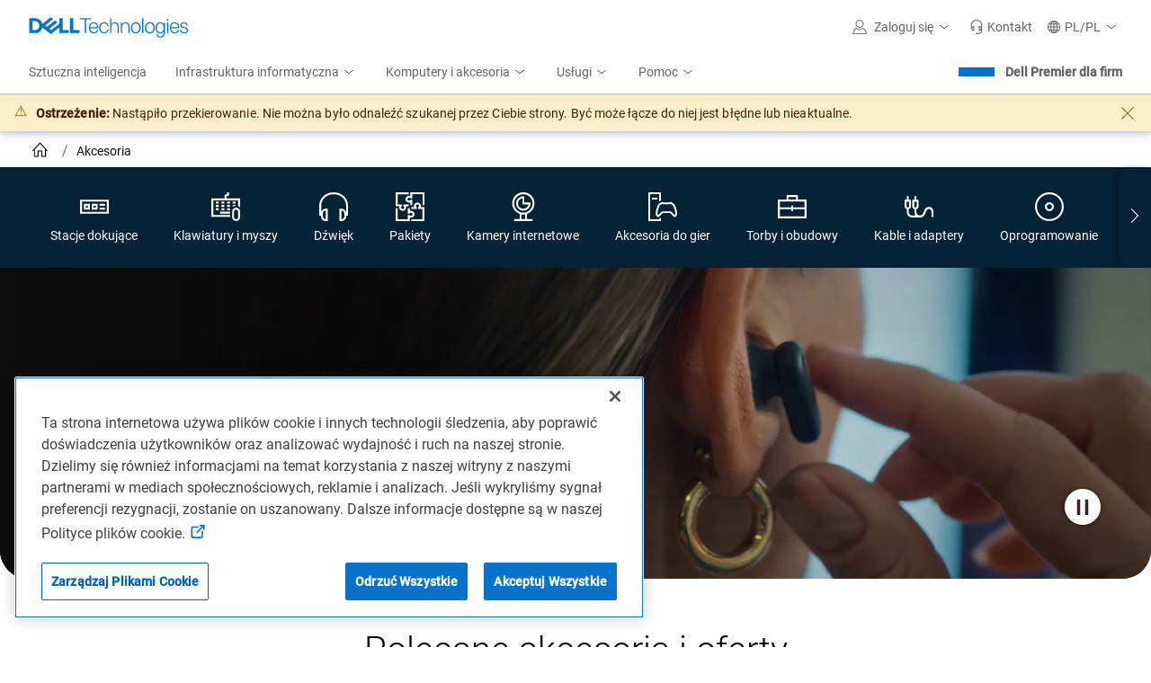

--- FILE ---
content_type: text/plain
request_url: https://c.6sc.co/?m=1
body_size: 3
content:
6suuid=e6263e17593e1600c1b87a69ab000000c5a70000

--- FILE ---
content_type: application/javascript
request_url: https://www.dell.com/OPE_S0urHbUfB/sTc3xtgnOKUzW/s/9Q7wGXVrYbhc4b/UnYtbhQD/Sy8zWx/JPZSQB
body_size: 174380
content:
(function(){if(typeof Array.prototype.entries!=='function'){Object.defineProperty(Array.prototype,'entries',{value:function(){var index=0;const array=this;return {next:function(){if(index<array.length){return {value:[index,array[index++]],done:false};}else{return {done:true};}},[Symbol.iterator]:function(){return this;}};},writable:true,configurable:true});}}());(function(){Ch();function XRq(){A2=+ ! +[],Z3=[+ ! +[]]+[+[]]-[],b8=+ ! +[]+! +[]+! +[]+! +[]+! +[]+! +[]+! +[],XZ=[+ ! +[]]+[+[]]-+ ! +[],Ob=[+ ! +[]]+[+[]]-+ ! +[]-+ ! +[],UC=! +[]+! +[],zO=! +[]+! +[]+! +[]+! +[],NM=+ ! +[]+! +[]+! +[]+! +[]+! +[],m8=+ ! +[]+! +[]+! +[],ps=+[],Nh=+ ! +[]+! +[]+! +[]+! +[]+! +[]+! +[];}XRq();NZq();var lY=function XV(Yv,dv){'use strict';var n6=XV;switch(Yv){case mb:{return this;}break;case VO:{var l5=dv[ps];Lf.push(Y7);var nS;return nS=VR(Kb,[j5()[hm(Ql)].apply(null,[OR,U5,DK,HY]),l5]),Lf.pop(),nS;}break;case EX:{var v6;Lf.push(t5);return v6=j5()[hm(Vv)](nx,zm,rx,R6),Lf.pop(),v6;}break;case vO:{var KL=dv[ps];var ER=dv[A2];var WV=dv[UC];return KL[ER]=WV;}break;case t3:{var jm=dv[ps];var JK=dv[A2];var KY=dv[UC];Lf.push(dS);jm[JK]=KY[j5()[hm(cv)](fS,q5,pE,Ul)];Lf.pop();}break;case JC:{return this;}break;case XZ:{var FR=dv[ps];Lf.push(F7);var gR;return gR=FR&&vR(pf(typeof TS()[Bf(pY)],Kf('',[][[]]))?TS()[Bf(pY)].call(null,Q6,Rf):TS()[Bf(JL)].call(null,VY,rl),typeof kr[S6()[wm(R7)].apply(null,[sx,AR,Vv])])&&pf(FR[j5()[hm(Ov)].apply(null,[z8,bY,Uv,vd([])])],kr[S6()[wm(R7)](sx,AR,Tm)])&&BH(FR,kr[S6()[wm(R7)](sx,AR,cv)][BH(typeof S6()[wm(RL)],Kf([],[][[]]))?S6()[wm(Ov)](jH,rv,JL):S6()[wm(NK)].apply(null,[bt,Cx,vd(vd(sK))])])?TS()[Bf(cS)].apply(null,[MH,FY]):typeof FR,Lf.pop(),gR;}break;case ps:{var pR=dv[ps];var hx;Lf.push(gV);return hx=pR&&vR(TS()[Bf(JL)].call(null,pV,rl),typeof kr[S6()[wm(R7)](CV,AR,DK)])&&pf(pR[j5()[hm(Ov)].call(null,xt,bY,Bm,jx)],kr[S6()[wm(R7)].apply(null,[CV,AR,vd(b7)])])&&BH(pR,kr[pf(typeof S6()[wm(Bm)],Kf('',[][[]]))?S6()[wm(NK)].apply(null,[Nf,rd,st]):S6()[wm(R7)](CV,AR,Ov)][BH(typeof S6()[wm(NK)],Kf([],[][[]]))?S6()[wm(Ov)](vK,rv,bL):S6()[wm(NK)](U7,M6,bH)])?TS()[Bf(cS)].apply(null,[Kv,FY]):typeof pR,Lf.pop(),hx;}break;case kw:{var kR=dv[ps];var hK=dv[A2];var tS=dv[UC];Lf.push(Jl);try{var jd=Lf.length;var qx=vd(A2);var ZY;return ZY=VR(Kb,[pf(typeof TR()[q7(ld)],Kf([],[][[]]))?TR()[q7(Em)](Rt,m7,WR,PR):TR()[q7(Q5)](dx,Ov,z7,rS),S6()[wm(pS)](j6,Hc,vd({})),TS()[Bf(pS)](jS,It),kR.call(hK,tS)]),Lf.pop(),ZY;}catch(Tv){Lf.splice(F6(jd,sK),Infinity,Jl);var sd;return sd=VR(Kb,[TR()[q7(Q5)](dx,Ov,z7,X5),pf(typeof TS()[Bf(DK)],Kf([],[][[]]))?TS()[Bf(pY)].apply(null,[Bc,N5]):TS()[Bf(LY)](Qt,lv),TS()[Bf(pS)].call(null,jS,It),Tv]),Lf.pop(),sd;}Lf.pop();}break;case hX:{return this;}break;case K8:{var wf=dv[ps];var fK;Lf.push(LH);return fK=wf&&vR(TS()[Bf(JL)](zR,rl),typeof kr[S6()[wm(R7)](MY,AR,PR)])&&pf(wf[BH(typeof j5()[hm(m5)],'undefined')?j5()[hm(Ov)].apply(null,[zL,bY,JL,vd(sK)]):j5()[hm(xV)](gB,kL,DL,X5)],kr[S6()[wm(R7)](MY,AR,vd(vd(sK)))])&&BH(wf,kr[pf(typeof S6()[wm(pY)],Kf([],[][[]]))?S6()[wm(NK)](wU,Zn,N5):S6()[wm(R7)](MY,AR,gn)][S6()[wm(Ov)](Rp,rv,gV)])?TS()[Bf(cS)](Mj,FY):typeof wf,Lf.pop(),fK;}break;case ZX:{var C4=dv[ps];return typeof C4;}break;case Ph:{var V1=dv[ps];return typeof V1;}break;case wr:{var sI=dv[ps];return typeof sI;}break;}};var BL=function(PA){var cB=0;for(var GD=0;GD<PA["length"];GD++){cB=cB+PA["charCodeAt"](GD);}return cB;};var fj=function(O1,J4){return O1>>J4;};var tF=function(){var FB;if(typeof kr["window"]["XMLHttpRequest"]!=='undefined'){FB=new (kr["window"]["XMLHttpRequest"])();}else if(typeof kr["window"]["XDomainRequest"]!=='undefined'){FB=new (kr["window"]["XDomainRequest"])();FB["onload"]=function(){this["readyState"]=4;if(this["onreadystatechange"] instanceof kr["Function"])this["onreadystatechange"]();};}else{FB=new (kr["window"]["ActiveXObject"])('Microsoft.XMLHTTP');}if(typeof FB["withCredentials"]!=='undefined'){FB["withCredentials"]=true;}return FB;};var SU=function(c1){return void c1;};var VR=function RG(mT,M4){var C9=RG;while(mT!=TE){switch(mT){case WP:{Lf.pop();mT-=IM;}break;case v3:{mT+=z2;var OQ=function(Eg){Lf.push(sJ);if(OU[Eg]){var HJ;return HJ=OU[Eg][S6()[wm(jx)](At,rS,NF)],Lf.pop(),HJ;}var NB=OU[Eg]=RG(Kb,[BH(typeof D4()[lp(sK)],Kf(TS()[Bf(Tp)].call(null,OJ,KJ),[][[]]))?D4()[lp(b7)](Tj,SQ,sK,VF,Kp,Q4):D4()[lp(sK)].call(null,GL,MT,qp,rS,gF,g0),Eg,D4()[lp(pY)](BA,WI,sK,R6,zI,JD),vd({}),S6()[wm(jx)].apply(null,[At,rS,In]),{}]);CQ[Eg].call(NB[S6()[wm(jx)](At,rS,Q4)],NB,NB[S6()[wm(jx)].apply(null,[At,rS,M0])],OQ);NB[BH(typeof D4()[lp(sK)],Kf(TS()[Bf(Tp)](OJ,KJ),[][[]]))?D4()[lp(pY)](BA,vd(vd(sK)),sK,vJ,zI,vd(vd({}))):D4()[lp(sK)](w9,vd(sK),gA,bL,R7,DJ)]=vd(ps);var sD;return sD=NB[S6()[wm(jx)](At,rS,RA)],Lf.pop(),sD;};}break;case A3:{Z4=lA();mT=pq;R1();Gg=gp();DG();jn=G1();Ej();}break;case Pr:{V9.call(this,H2,[FF()]);CT(A3,[]);mT+=AN;O4(D3,[]);O4(xh,[CB()]);O4(XM,[]);rJ=O4(A,[]);}break;case b3:{mT+=ph;OQ[BH(typeof S6()[wm(st)],Kf([],[][[]]))?S6()[wm(R6)](np,GJ,Em):S6()[wm(NK)](U4,lT,q5)]=function(mD){Lf.push(N0);var D0=mD&&mD[pf(typeof S6()[wm(HY)],Kf([],[][[]]))?S6()[wm(NK)].apply(null,[ZB,JJ,vd(vd(b7))]):S6()[wm(PR)].apply(null,[tp,bL,gV])]?function AA(){var A9;Lf.push(EU);return A9=mD[TS()[Bf(HA)](UB,x1)],Lf.pop(),A9;}:function SF(){return mD;};OQ[TS()[Bf(gV)](wR,L9)](D0,S6()[wm(dS)](BJ,SQ,dx),D0);var W1;return Lf.pop(),W1=D0,W1;};}break;case Jb:{V9(A3,[CB()]);F9=O4(A2,[]);mT-=wZ;Jp=O4(b3,[]);O4(tX,[CB()]);O4(mb,[]);O4(kw,[]);V9(tX,[CB()]);(function(lQ,OT){return O4.apply(this,[MX,arguments]);}(['P','Pkf','588L8Fssssss','Zkbk55L','bbbbbbb','bPqk','Pf','k8','s','ks','Lk','L','Ps','Lsss','ksss','k','Lss','Z','b','PFbP','f','k8s','Pq','Psss','ksP'],dx));}break;case BP:{GB=function(CQ){return RG.apply(this,[b8,arguments]);}([function(fB,CI){return N4.apply(this,[b8,arguments]);},function(pL,q1,KA){'use strict';return sp.apply(this,[pP,arguments]);}]);mT=WP;}break;case Cr:{F1=V9(KO,[['Zsq8Fssssss','s','Pkf','Lq','588L8Fssssss','58fqL','ZkqZq5fkq8Fssssss','Zkbk55L','bLbb5sfFssssss','f8ZL5Pf','Z','8Pk','PskZ','ksZb','L5ss','Zsq5','P5LbZ','Lkf5b','Ps','P','P8','Pq','kP','kL','kb','b','ks','k','Psss','ZkqZq5fkq5','PssP','Zqqq','kqqq','Pssss','Zqq','P5','5f','ksP5','qqqqqq','q','L','8','PFbP','kkkk','bZk','Lsss','bf','PP','PL','f','PZ','L5sssss','qbk','PF5f','PFZL','kP5sssss','kss','PFfL','kFPP','5','fZq'],vd(sK)]);pb=function DCwyvcYrGE(){IA();sS();gP();var R4;function Wn(VT,QN){var GE=Wn;switch(VT){case dI:{var C5=QN[YJ];Mz.qX=Wn(m4,[C5]);while(lE(Mz.qX.length,nJ))Mz.qX+=Mz.qX;}break;case S:{BX=function(rn){return Wn.apply(this,[Tm,arguments]);};zE.apply(null,[KL,[LI,SL,G(B7)]]);}break;case CR:{LR=function(S4){return Wn.apply(this,[E5,arguments]);};bL(LX,G(nI));}break;case PT:{var jn=QN[YJ];var kn=RX([],[]);var TN=f7(jn.length,LI);if(x5(TN,gR)){do{kn+=jn[TN];TN--;}while(x5(TN,gR));}return kn;}break;case m4:{var fz=QN[YJ];var T7=RX([],[]);var g=f7(fz.length,LI);if(x5(g,gR)){do{T7+=fz[g];g--;}while(x5(g,gR));}return T7;}break;case fE:{var zT=QN[YJ];var gN=RX([],[]);for(var WL=f7(zT.length,LI);x5(WL,gR);WL--){gN+=zT[WL];}return gN;}break;case E5:{var Qh=QN[YJ];bL.bJ=Wn(fE,[Qh]);while(lE(bL.bJ.length,A5))bL.bJ+=bL.bJ;}break;case BN:{KN=function(bI){return Wn.apply(this,[dI,arguments]);};zE.call(null,mJ,[cL,G(L5),LI]);}break;case Tm:{var kN=QN[YJ];QM.Xm=Wn(PT,[kN]);while(lE(QM.Xm.length,MN))QM.Xm+=QM.Xm;}break;case zn:{Hh=function(VN){return QE.apply(this,[JA,arguments]);};q(P,[G(wX),gR]);}break;}}var VA;function mm(){return jh.apply(this,[F,arguments]);}function n(){var XN={};n=function(){return XN;};return XN;}function vL(){return H5.apply(this,[DN,arguments]);}var LR;function LA(){var UL=[]['\x6b\x65\x79\x73']();LA=function(){return UL;};return UL;}function rc(){if(this["hg"]<PQ(this["Lg"]))this.Qg=tY;else this.Qg=c1;}function FI(){return S5.apply(this,[vh,arguments]);}function ER(tR,rI){var r=ER;switch(tR){case Sh:{var LJ=rI[YJ];LJ[LJ[BE](hX)]=function(){this[Nm].push(Hn(this[X7](),this[X7]()));};pE(bz,[LJ]);}break;case Vm:{var N=rI[YJ];N[N[BE](FX)]=function(){var xA=[];var SA=this[Nm].pop();var J4=f7(this[Nm].length,LI);for(var xE=gR;lE(xE,SA);++xE){xA.push(this[vA](this[Nm][J4--]));}this[tX](LA()[xX(QJ)](X7,Yh,Hm),xA);};ER(Sh,[N]);}break;case mJ:{var zL=rI[YJ];ER(Vm,[zL]);}break;case CR:{var z5=rI[YJ];var p5=rI[fE];z5[BE]=function(Fm){return UX(RX(Fm,p5),NI);};ER(mJ,[z5]);}break;case QL:{var FE=rI[YJ];FE[h4]=function(){var PX=this[V]();while(RJ(PX,R4.M)){this[PX](this);PX=this[V]();}};}break;case Tm:{var K5=rI[YJ];K5[DX]=function(WJ,IE){return {get y(){return WJ[IE];},set y(w7){WJ[IE]=w7;}};};ER(QL,[K5]);}break;case JA:{var s5=rI[YJ];s5[Gh]=function(XJ){return {get y(){return XJ;},set y(qz){XJ=qz;}};};ER(Tm,[s5]);}break;case zX:{var DR=rI[YJ];DR[z4]=function(FT){return {get y(){return FT;},set y(gz){FT=gz;}};};ER(JA,[DR]);}break;case qJ:{var H7=rI[YJ];H7[CN]=function(){var Mh=Y7(jM(this[V](),bM),this[V]());var PI=xn()[ZJ(gR)](t7,G(qR),cN);for(var hJ=gR;lE(hJ,Mh);hJ++){PI+=String.fromCharCode(this[V]());}return PI;};ER(zX,[H7]);}break;case S:{var v7=rI[YJ];v7[XR]=function(){var NL=Y7(Y7(Y7(jM(this[V](),KE),jM(this[V](),Gm)),jM(this[V](),bM)),this[V]());return NL;};ER(qJ,[v7]);}break;}}var bL;function QM(){return zE.apply(this,[KL,arguments]);}function WQ(){this["JD"]++;this.Qg=pD;}function z3(){this["zP"]=(this["zP"]&0xffff)*0xcc9e2d51+(((this["zP"]>>>16)*0xcc9e2d51&0xffff)<<16)&0xffffffff;this.Qg=KS;}function mR(){return ML.apply(this,[WE,arguments]);}function ng(){return GH()+PQ("\x39\x61\x65\x38\x61\x34\x39")+3;}function p(){var fk;fk=g9()-pH();return p=function(){return fk;},fk;}function PM(){return H5.apply(this,[qh,arguments]);}function hQ(){this["zP"]=(this["zP"]&0xffff)*0x1b873593+(((this["zP"]>>>16)*0x1b873593&0xffff)<<16)&0xffffffff;this.Qg=T9;}function pE(R,rT){var M7=pE;switch(R){case P7:{var gn=rT[YJ];gn[gn[BE](TL)]=function(){this[Nm].push(z7(this[X7](),this[X7]()));};H5(DN,[gn]);}break;case Zm:{var fA=rT[YJ];fA[fA[BE](qT)]=function(){var d5=[];var fM=this[V]();while(fM--){switch(this[Nm].pop()){case gR:d5.push(this[X7]());break;case LI:var ZN=this[X7]();for(var gm of ZN){d5.push(gm);}break;}}this[Nm].push(this[z4](d5));};pE(P7,[fA]);}break;case fX:{var H4=rT[YJ];H4[H4[BE](RI)]=function(){this[Nm].push(Y7(this[X7](),this[X7]()));};pE(Zm,[H4]);}break;case NT:{var lM=rT[YJ];lM[lM[BE](xI)]=function(){this[Nm].push(this[V]());};pE(fX,[lM]);}break;case WA:{var J=rT[YJ];J[J[BE](r7)]=function(){this[Nm].push(this[bh](this[CN]()));};pE(NT,[J]);}break;case vh:{var ST=rT[YJ];ST[ST[BE](l7)]=function(){var Y4=this[Nm].pop();var Ah=this[V]();if(RJ(typeof Y4,LA()[xX(zI)](LI,G(s4),An(An(gR))))){throw n()[nA(gR)](G(r4),gR,Gm);}if(W5(Ah,LI)){Y4.y++;return;}this[Nm].push(new Proxy(Y4,{get(S7,lh,MI){if(Ah){return ++S7.y;}return S7.y++;}}));};pE(WA,[ST]);}break;case PT:{var E7=rT[YJ];E7[E7[BE](h)]=function(){this[Nm].push(K4(this[X7](),this[X7]()));};pE(vh,[E7]);}break;case CR:{var nL=rT[YJ];nL[nL[BE](ZR)]=function(){G5.call(this[sL]);};pE(PT,[nL]);}break;case Lm:{var sN=rT[YJ];sN[sN[BE](D4)]=function(){this[Nm].push(Z5(this[X7](),this[X7]()));};pE(CR,[sN]);}break;case bz:{var F5=rT[YJ];F5[F5[BE](c5)]=function(){var Az=this[V]();var mn=F5[XR]();if(this[X7](Az)){this[F4](R4.D,mn);}};pE(Lm,[F5]);}break;}}function lE(U5,jT){return U5<jT;}function Vl(a,b){return a.charCodeAt(b);}function Um(){KA=["\x61\x70\x70\x6c\x79","\x66\x72\x6f\x6d\x43\x68\x61\x72\x43\x6f\x64\x65","\x53\x74\x72\x69\x6e\x67","\x63\x68\x61\x72\x43\x6f\x64\x65\x41\x74"];}function PQ(a){return a.length;}function dz(){b4=["","7/w\x00z!Fv}T6}PtK\nQ\".","PCumE}C/Nn","",""];}function Q4(){return v5.apply(this,[E5,arguments]);}function c(jJ,GR){return jJ*GR;}function gh(){return pE.apply(this,[WA,arguments]);}function DJ(){return H5.apply(this,[zn,arguments]);}function Oh(){return pE.apply(this,[CR,arguments]);}function Yc(){this["Tk"]^=this["Tk"]>>>16;this.Qg=Wf;}function MR(BT,kM){return BT==kM;}function KJ(){return H5.apply(this,[YJ,arguments]);}var Vh;function tA(k4){return RN()[k4];}function cA(){AJ=["`HMC%0]DAc\x00H]*ZD\f.\'YT^Q:0_L>\x07R_M!FQQI9>]OTL","IDTe,8Wcb4yKKN\x07.IDy_iS","w5uH~<j\';bmAu^iBNXkPmplN"];}function KS(){this["zP"]=this["zP"]<<15|this["zP"]>>>17;this.Qg=hQ;}function Bn(){return H5.apply(this,[Vm,arguments]);}function Cz(){return ER.apply(this,[JA,arguments]);}function LK(){return Bl(Tn()[xz(LI)]+'',Tj()+1);}function bE(){return v5.apply(this,[mJ,arguments]);}function SO(){this["Tk"]=(this["Tk"]&0xffff)*0xc2b2ae35+(((this["Tk"]>>>16)*0xc2b2ae35&0xffff)<<16)&0xffffffff;this.Qg=rk;}function Y7(n4,Dn){return n4|Dn;}function KR(){return pE.apply(this,[vh,arguments]);}function T9(){this["Tk"]^=this["zP"];this.Qg=BK;}var Hh;function IR(){km=["\x40","CL!N","e",".\t<B`WTQ\vdv\rD\fC.R,p\vC V","3m~$Bq0F%`owaX;#;B"];}0x9ae8a49,1646896733;function xX(R7){return RN()[R7];}function K4(Ph,WX){return Ph in WX;}return ML.call(this,dR);function Jj(){return Yk()+LK()+typeof Wz[Tn()[xz(LI)].name];}var P4;function xn(){var BA={};xn=function(){return BA;};return BA;}function Rm(){return jh.apply(this,[PT,arguments]);}function sE(){return ER.apply(this,[Sh,arguments]);}var Bh;function H5(lm,tm){var hh=H5;switch(lm){case dI:{var Dh=tm[YJ];Dh[Dh[BE](GJ)]=function(){this[Nm].push(f7(this[X7](),this[X7]()));};jh(NT,[Dh]);}break;case mJ:{var ZL=tm[YJ];ZL[ZL[BE](l)]=function(){var JX=this[V]();var rJ=this[V]();var JR=this[V]();var tM=this[X7]();var Qn=[];for(var fh=gR;lE(fh,JR);++fh){switch(this[Nm].pop()){case gR:Qn.push(this[X7]());break;case LI:var JL=this[X7]();for(var l4 of JL.reverse()){Qn.push(l4);}break;default:throw new Error(Pn()[EX(cN)](G(GT),zI));}}var Cn=tM.apply(this[NE].y,Qn.reverse());JX&&this[Nm].push(this[Gh](Cn));};H5(dI,[ZL]);}break;case YJ:{var j=tm[YJ];j[j[BE](hT)]=function(){this[Nm].push(x5(this[X7](),this[X7]()));};H5(mJ,[j]);}break;case zn:{var O=tm[YJ];O[O[BE](Fn)]=function(){this[Nm].push(this[C4]());};H5(YJ,[O]);}break;case Vm:{var CE=tm[YJ];CE[CE[BE](z)]=function(){this[Nm].push(vI(this[X7](),this[X7]()));};H5(zn,[CE]);}break;case qJ:{var QR=tm[YJ];QR[QR[BE](r4)]=function(){this[Nm].push(this[XR]());};H5(Vm,[QR]);}break;case qh:{var Wm=tm[YJ];Wm[Wm[BE](vN)]=function(){this[Nm].push(RX(this[X7](),this[X7]()));};H5(qJ,[Wm]);}break;case bz:{var YL=tm[YJ];YL[YL[BE](pJ)]=function(){this[Nm].push(c(G(LI),this[X7]()));};H5(qh,[YL]);}break;case PT:{var m5=tm[YJ];m5[m5[BE](fT)]=function(){this[Nm]=[];kh.call(this[sL]);this[F4](R4.D,this[s7].length);};H5(bz,[m5]);}break;case DN:{var k7=tm[YJ];k7[k7[BE](hM)]=function(){this[tX](this[Nm].pop(),this[X7](),this[V]());};H5(PT,[k7]);}break;}}var ZT;var Wz;function Q5(){kE=["P\n[a\x3fiw","*)/;\x40","X_[","",")e\'%a_ky`PXjp&;l)|]1CXtz/,O#","p","","\"8\x3fAW["];}function x5(F7,tL){return F7>=tL;}var L7;function XL(th,WN){return th^WN;}var Vn;function Gc(){if([10,13,32].includes(this["zP"]))this.Qg=pD;else this.Qg=z3;}function xz(k5){return RN()[k5];}function Zn(){mX=["lX*s*jRzmt;G8N6","CMQ\bOzu\x07\x00r","","Z.u7","(&}-"];}function pS(a,b,c){return a.indexOf(b,c);}function G(R5){return -R5;}function tY(){this["zP"]=Vl(this["Lg"],this["hg"]);this.Qg=Gc;}function UX(c7,Yz){return c7%Yz;}function Wh(){return q.apply(this,[P,arguments]);}function EX(jz){return RN()[jz];}var km;var WE,Y5,YJ,ZX,Qz,BN,fE,KL,bz,W7,vX;function wN(){return S5.apply(this,[jR,arguments]);}function D9(){this["Tk"]=(this["q1"]&0xffff)+0x6b64+(((this["q1"]>>>16)+0xe654&0xffff)<<16);this.Qg=WQ;}function Q7(){return v5.apply(this,[jR,arguments]);}function IL(){return pE.apply(this,[Lm,arguments]);}function VI(){return v5.apply(this,[RT,arguments]);}function Z5(xN,KM){return xN>>KM;}function Pn(){var gA=[]['\x65\x6e\x74\x72\x69\x65\x73']();Pn=function(){return gA;};return gA;}function zE(m,n5){var PA=zE;switch(m){case P7:{var gM=n5[YJ];HT=function(EN,lI,PE){return q.apply(this,[Bz,arguments]);};return ZT(gM);}break;case RT:{var O4=n5[YJ];var nm=n5[fE];var AA=[];var vm=S5(hE,[]);var Jz=nm?Wz[xn()[ZJ(cN)].call(null,ON,G(t7),zI)]:Wz[Pn()[EX(gR)].call(null,G(jI),LI)];for(var gI=gR;lE(gI,O4[LA()[xX(LX)](cN,G(I7),A4)]);gI=RX(gI,LI)){AA[qI()[tA(cN)].call(null,LI,G(Cm))](Jz(vm(O4[gI])));}return AA;}break;case mJ:{var XT=n5[YJ];var pA=n5[fE];var T5=n5[WE];var mE=mX[gR];var YI=RX([],[]);var BJ=mX[T5];for(var Sn=f7(BJ.length,LI);x5(Sn,gR);Sn--){var SE=UX(RX(RX(Sn,pA),p()),mE.length);var Vz=xM(BJ,Sn);var wA=xM(mE,SE);YI+=S5(PT,[gJ(vE(gJ(Vz,wA)),Y7(Vz,wA))]);}return q(OA,[YI]);}break;case HI:{var M4=n5[YJ];var Km=n5[fE];var Pz=n5[WE];var HJ=RX([],[]);var fm=UX(RX(Pz,p()),IJ);var rh=b4[M4];for(var AN=gR;lE(AN,rh.length);AN++){var OI=xM(rh,AN);var HE=xM(QM.Xm,fm++);HJ+=S5(PT,[gJ(Y7(vE(OI),vE(HE)),Y7(OI,HE))]);}return HJ;}break;case mz:{var VM=n5[YJ];QM=function(mL,Uz,UA){return zE.apply(this,[HI,arguments]);};return BX(VM);}break;case F:{var ZM=n5[YJ];BX(ZM[gR]);var sT=gR;if(lE(sT,ZM.length)){do{Tn()[ZM[sT]]=function(){var Kz=ZM[sT];return function(m7,vJ,K7){var p4=QM(m7,f5,K7);Tn()[Kz]=function(){return p4;};return p4;};}();++sT;}while(lE(sT,ZM.length));}}break;case KL:{var fJ=n5[YJ];var f=n5[fE];var wz=n5[WE];var wh=b4[cN];var UN=RX([],[]);var RA=b4[fJ];var CM=f7(RA.length,LI);if(x5(CM,gR)){do{var YN=UX(RX(RX(CM,wz),p()),wh.length);var BM=xM(RA,CM);var lR=xM(wh,YN);UN+=S5(PT,[gJ(Y7(vE(BM),vE(lR)),Y7(BM,lR))]);CM--;}while(x5(CM,gR));}return zE(mz,[UN]);}break;}}function Im(){return v5.apply(this,[mz,arguments]);}function zM(){return ER.apply(this,[zX,arguments]);}function qL(){return jh.apply(this,[Ih,arguments]);}var QT;function ME(){return H5.apply(this,[bz,arguments]);}function cP(Lg,jQ){var F1={Lg:Lg,Tk:jQ,JD:0,hg:0,Qg:tY};while(!F1.Qg());return F1["Tk"]>>>0;}function mD(){this["q1"]=(this["Tk"]&0xffff)*5+(((this["Tk"]>>>16)*5&0xffff)<<16)&0xffffffff;this.Qg=D9;}function S5(WI,bm){var dE=S5;switch(WI){case PT:{var ch=bm[YJ];if(YR(ch,JJ)){return Wz[KA[cN]][KA[LI]](ch);}else{ch-=N7;return Wz[KA[cN]][KA[LI]][KA[gR]](null,[RX(Z5(ch,kJ),T),RX(UX(ch,CI),FA)]);}}break;case CR:{var MA=bm[YJ];var wL=bm[fE];var pR=bm[WE];var TE=RX([],[]);var DT=UX(RX(MA,p()),f5);var MX=AJ[wL];var lT=gR;if(lE(lT,MX.length)){do{var II=xM(MX,lT);var bA=xM(f4.HA,DT++);TE+=S5(PT,[gJ(Y7(vE(II),vE(bA)),Y7(II,bA))]);lT++;}while(lE(lT,MX.length));}return TE;}break;case PJ:{var T4=bm[YJ];f4=function(FN,tE,hz){return S5.apply(this,[CR,arguments]);};return Vh(T4);}break;case zJ:{var kT=bm[YJ];KN(kT[gR]);for(var jm=gR;lE(jm,kT.length);++jm){xn()[kT[jm]]=function(){var KX=kT[jm];return function(sn,XE,n7){var nX=Mz.call(null,lA,XE,n7);xn()[KX]=function(){return nX;};return nX;};}();}}break;case fE:{LI=+ ! ![];cN=LI+LI;LX=LI+cN;gR=+[];zI=LX+LI;QJ=LX+cN;kJ=zI*cN+QJ-LX;Cm=cN-LI+LX+QJ;f5=kJ*zI-Cm-LI-QJ;PL=zI*LI+cN;w4=zI+kJ*LX-PL+QJ;Yh=kJ*QJ+w4-PL+cN;X7=cN*LI*QJ-PL+LX;bM=QJ+X7-zI;HL=Cm-bM+w4*LX;Dm=cN-w4+kJ+X7*HL;nJ=kJ+bM-LI-PL+Cm;dm=Cm-w4+HL*X7;q5=PL*bM+LX-zI*kJ;lA=PL-cN+bM*Cm+LI;DI=bM+PL*cN*X7-kJ;q4=w4-LX-zI+Cm*X7;Jm=X7+PL+Cm*w4+QJ;HR=HL+bM+LX*kJ*zI;HM=kJ*PL+w4+cN+LI;Bm=HL+PL+Cm*zI*kJ;AT=bM*zI+PL*LX;Am=cN*kJ*Cm+PL-LI;Em=Cm+zI*kJ*PL*cN;EE=cN*LI*Cm;NR=QJ*Cm-kJ-LI-PL;AM=X7*HL-Cm-kJ;HX=kJ+X7*LI-zI+cN;KI=Cm+zI+QJ-bM+cN;qR=LI+QJ+PL*LX*kJ;I7=Cm-LI+cN*HL;A5=LX*X7+w4*LI+cN;SN=cN*HL+zI-QJ+X7;AL=QJ+kJ*X7+zI+PL;GT=LX+HL-LI+zI;cT=LX*w4-Cm*X7+bM;wX=PL*HL+bM*Cm-X7;MN=w4*cN*LI-bM;SL=kJ-PL+Cm*zI*cN;B7=PL*HL-QJ+Cm*X7;s4=zI*HL-w4+PL;r4=LX*kJ+X7*Cm+w4;nI=kJ*LI*cN*w4;jI=LX*w4*X7-HL-kJ;ON=kJ+zI+PL*Cm+LI;t7=PL*kJ+Cm-X7+w4;A4=QJ*bM-zI+cN*Cm;IJ=PL*X7-bM-kJ+QJ;cL=bM*QJ+w4+PL*zI;L5=kJ*HL-bM*PL*X7;kz=w4+PL*QJ*X7+HL;Nm=HL+QJ+kJ;NE=Cm+QJ*w4-zI-bM;DX=LX+cN*bM*kJ+w4;BE=zI+kJ*QJ*LX+cN;t4=LX+X7*PL*QJ-bM;V=PL*QJ*bM-Cm+kJ;XR=Cm-cN+zI*w4+kJ;sL=Cm+zI*X7+LI-PL;Gh=LX+kJ*PL+bM+Cm;YM=cN+LI+QJ-LX+HL;NM=LI+Cm+PL+X7+bM;F4=QJ-Cm+bM-LX+HL;h4=w4+bM*X7-kJ+zI;OM=PL*w4+zI*LI+kJ;J7=LX*X7*QJ*cN+Cm;Xn=X7*w4-PL*LI;vM=w4*X7+PL*zI;Gm=bM+LX+kJ+zI-Cm;H=PL-LX+QJ+zI+Cm;VX=Cm+PL-LX+QJ+kJ;kR=zI*bM+X7-QJ;AX=QJ*X7+zI-Cm+PL;FJ=Cm*PL-cN*LX+zI;EL=bM*LI*Cm-LX-X7;CN=LX*LI*cN*bM+w4;GJ=PL*kJ-cN+zI+LX;l=cN*QJ-kJ+Cm*bM;hT=X7*LI*kJ-zI+w4;Fn=w4*zI-cN*X7-kJ;C4=zI+X7+kJ+PL+LX;z=HL-zI+LX+kJ;vN=w4-cN+X7-PL+HL;pJ=zI-LX+w4+Cm+HL;fT=cN*Cm*bM+X7-LI;s7=bM+Cm-QJ*LI+cN;hM=LX+PL*X7+HL+bM;tX=w4*zI+Cm+bM+LX;TL=bM+Cm*PL+HL-QJ;qT=HL-zI+X7*LI*Cm;z4=zI*kJ*LI;RI=QJ*w4-zI+X7*LI;xI=cN+HL-LX+bM*Cm;r7=QJ*bM+HL+w4;bh=PL*cN+w4*X7*LI;l7=QJ+HL-LX+Cm*bM;h=w4*PL-kJ-cN*QJ;ZR=PL*w4-QJ*LI-kJ;D4=cN*PL+QJ*zI*Cm;c5=zI+PL*w4-LI-X7;hX=w4*PL-QJ-LX+X7;FX=w4*cN*LX+LI;vA=HL*cN-LI+Cm*PL;Hm=bM+LX+Cm+w4*cN;NI=zI-LX+w4*bM-Cm;KE=cN-zI*bM+PL*Cm;rM=zI*X7+w4+PL*QJ;Pm=PL*zI*QJ*LI;JE=w4*LI+cN+X7+PL;mT=X7+w4-PL+zI+bM;EM=HL*cN+LX-LI+bM;}break;case jR:{var jE=bm[YJ];ZT(jE[gR]);var Dz=gR;if(lE(Dz,jE.length)){do{LA()[jE[Dz]]=function(){var Nh=jE[Dz];return function(GM,FR,xR){var OJ=HT(GM,FR,DI);LA()[Nh]=function(){return OJ;};return OJ;};}();++Dz;}while(lE(Dz,jE.length));}}break;case BN:{var jN=bm[YJ];var VL=bm[fE];var mN=xn()[ZJ(gR)](KI,G(qR),cN);for(var GX=gR;lE(GX,jN[LA()[xX(LX)].apply(null,[cN,G(I7),A5])]);GX=RX(GX,LI)){var E4=jN[xn()[ZJ(LI)](DI,G(SN),LX)](GX);var dN=VL[E4];mN+=dN;}return mN;}break;case hE:{var v4={'\x38':Tn()[xz(gR)](LX,q4,G(Jm)),'\x4d':LA()[xX(gR)].call(null,PL,G(HR),HM),'\x51':qI()[tA(gR)](gR,G(Bm)),'\x52':Tn()[xz(LI)](gR,AT,Am),'\x5a':qI()[tA(LI)](cN,G(Em)),'\x66':LA()[xX(LI)](LX,G(EE),NR),'\x78':LA()[xX(cN)](QJ,G(AM),HX)};return function(UM){return S5(BN,[UM,v4]);};}break;case vh:{var qn=bm[YJ];Vh(qn[gR]);var nz=gR;while(lE(nz,qn.length)){n()[qn[nz]]=function(){var sA=qn[nz];return function(xT,NJ,Fh){var kA=f4(xT,NJ,AL);n()[sA]=function(){return kA;};return kA;};}();++nz;}}break;case BR:{var qM=bm[YJ];var cn=bm[fE];var Q=bm[WE];var w=RX([],[]);var zm=UX(RX(cn,p()),kJ);var rL=mX[Q];var tz=gR;if(lE(tz,rL.length)){do{var UR=xM(rL,tz);var OL=xM(Mz.qX,zm++);w+=S5(PT,[gJ(vE(gJ(UR,OL)),Y7(UR,OL))]);tz++;}while(lE(tz,rL.length));}return w;}break;}}function Uj(){return this;}var X5;function tT(){return ER.apply(this,[qJ,arguments]);}function Uh(){return pE.apply(this,[fX,arguments]);}function wI(){return pE.apply(this,[bz,arguments]);}function gT(){return pE.apply(this,[Zm,arguments]);}function BK(){this["Tk"]=this["Tk"]<<13|this["Tk"]>>>19;this.Qg=mD;}var G5;function Hn(Mn,B4){return Mn>>>B4;}function sM(){return ML.apply(this,[jA,arguments]);}var LI,cN,LX,gR,zI,QJ,kJ,Cm,f5,PL,w4,Yh,X7,bM,HL,Dm,nJ,dm,q5,lA,DI,q4,Jm,HR,HM,Bm,AT,Am,Em,EE,NR,AM,HX,KI,qR,I7,A5,SN,AL,GT,cT,wX,MN,SL,B7,s4,r4,nI,jI,ON,t7,A4,IJ,cL,L5,kz,Nm,NE,DX,BE,t4,V,XR,sL,Gh,YM,NM,F4,h4,OM,J7,Xn,vM,Gm,H,VX,kR,AX,FJ,EL,CN,GJ,l,hT,Fn,C4,z,vN,pJ,fT,s7,hM,tX,TL,qT,z4,RI,xI,r7,bh,l7,h,ZR,D4,c5,hX,FX,vA,Hm,NI,KE,rM,Pm,JE,mT,EM;function RN(){var TA=['K','En','wM','vR','rX','B5'];RN=function(){return TA;};return TA;}function RJ(Eh,FL){return Eh!=FL;}function c1(){this["Tk"]^=this["JD"];this.Qg=Yc;}function pH(){return cP(Jj(),978850);}function BL(){return ML.apply(this,[pT,arguments]);}function gJ(O7,mM){return O7&mM;}function lN(){return jh.apply(this,[g4,arguments]);}function RE(CJ){this[Nm]=Object.assign(this[Nm],CJ);}function f4(){return q.apply(this,[Ih,arguments]);}function HN(){return H5.apply(this,[dI,arguments]);}function TT(){return ER.apply(this,[QL,arguments]);}function Bl(a,b,c){return a.substr(b,c);}var TM;function sS(){YJ=+[],bz=+ ! +[]+! +[]+! +[]+! +[]+! +[],KL=+ ! +[]+! +[]+! +[]+! +[]+! +[]+! +[],ZX=! +[]+! +[]+! +[]+! +[],BN=[+ ! +[]]+[+[]]-+ ! +[],Qz=[+ ! +[]]+[+[]]-[],WE=! +[]+! +[],Y5=+ ! +[]+! +[]+! +[],vX=+ ! +[]+! +[]+! +[]+! +[]+! +[]+! +[]+! +[],fE=+ ! +[],W7=[+ ! +[]]+[+[]]-+ ! +[]-+ ! +[];}function g9(){return Bl(Tn()[xz(LI)]+'',ng(),Tj()-ng());}var HT;function nA(bN){return RN()[bN];}function VJ(){return ["\r]0eu","P/Q\"4=E","q<VdOai2UmGx1^Zy6B|y6rlmG2}T","\'\x3f\rW4L\"qC4C%4I\bP.%8\x07>C+4\rQ","\'\x3f^*Lg0<P \x07<\fE}V>4"];}function sm(){return H5.apply(this,[qJ,arguments]);}var c4;function RX(Tz,lL){return Tz+lL;}function YR(rR,gE){return rR<=gE;}function Mz(){return zE.apply(this,[mJ,arguments]);}function QE(IM,fI){var O5=QE;switch(IM){case Zm:{var C=fI[YJ];var MJ=RX([],[]);var hn=f7(C.length,LI);if(x5(hn,gR)){do{MJ+=C[hn];hn--;}while(x5(hn,gR));}return MJ;}break;case ZX:{var OE=fI[YJ];f4.HA=QE(Zm,[OE]);while(lE(f4.HA.length,Yh))f4.HA+=f4.HA;}break;case hE:{Vh=function(Rz){return QE.apply(this,[ZX,arguments]);};q.call(null,Ih,[G(Dm),LI,An(An(gR))]);}break;case dT:{var Z=fI[YJ];var LL=fI[fE];var b5=fI[WE];var dX=kE[zI];var SJ=RX([],[]);var Xz=kE[Z];for(var d=f7(Xz.length,LI);x5(d,gR);d--){var XA=UX(RX(RX(d,LL),p()),dX.length);var Hz=xM(Xz,d);var pn=xM(dX,XA);SJ+=S5(PT,[Y7(gJ(vE(Hz),pn),gJ(vE(pn),Hz))]);}return zE(P7,[SJ]);}break;case NT:{var G4=fI[YJ];var dM=RX([],[]);for(var nh=f7(G4.length,LI);x5(nh,gR);nh--){dM+=G4[nh];}return dM;}break;case Bz:{var B=fI[YJ];HT.pX=QE(NT,[B]);while(lE(HT.pX.length,nJ))HT.pX+=HT.pX;}break;case fX:{ZT=function(cz){return QE.apply(this,[Bz,arguments]);};HT(gR,G(dm),q5);}break;case P7:{var Sm=fI[YJ];var AI=fI[fE];var XI=km[zI];var DA=RX([],[]);var mA=km[Sm];var t=f7(mA.length,LI);if(x5(t,gR)){do{var ZI=UX(RX(RX(t,AI),p()),XI.length);var nE=xM(mA,t);var Om=xM(XI,ZI);DA+=S5(PT,[gJ(Y7(vE(nE),vE(Om)),Y7(nE,Om))]);t--;}while(x5(t,gR));}return q(Qz,[DA]);}break;case Y5:{var SX=fI[YJ];var M5=RX([],[]);var Lh=f7(SX.length,LI);if(x5(Lh,gR)){do{M5+=SX[Lh];Lh--;}while(x5(Lh,gR));}return M5;}break;case JA:{var dh=fI[YJ];Wh.j7=QE(Y5,[dh]);while(lE(Wh.j7.length,cT))Wh.j7+=Wh.j7;}break;}}function mI(){return zE.apply(this,[F,arguments]);}function NB(){this["Tk"]^=this["Tk"]>>>13;this.Qg=SO;}function qE(){return pE.apply(this,[PT,arguments]);}function L4(){return v5.apply(this,[KL,arguments]);}var KN;function rA(){return S5.apply(this,[zJ,arguments]);}function h7(){return q.apply(this,[Lm,arguments]);}function Wf(){this["Tk"]=(this["Tk"]&0xffff)*0x85ebca6b+(((this["Tk"]>>>16)*0x85ebca6b&0xffff)<<16)&0xffffffff;this.Qg=NB;}function jM(sh,kL){return sh<<kL;}function IT(){return ER.apply(this,[S,arguments]);}function I4(){return jh.apply(this,[V5,arguments]);}function Gn(){return jh.apply(this,[PJ,arguments]);}function ML(pI,nM){var pM=ML;switch(pI){case dR:{Vh=function(){return QE.apply(this,[hE,arguments]);};HT=function(tJ,dn,jX){return QE.apply(this,[dT,arguments]);};ZT=function(){return QE.apply(this,[fX,arguments]);};zN=function(pz){this[Nm]=[pz[NE].y];};L7=function(hR,Kn){return ML.apply(this,[Vm,arguments]);};Bh=function(M,t5){return ML.apply(this,[qh,arguments]);};VA=function(){this[Nm][this[Nm].length]={};};G5=function(){this[Nm].pop();};Lz=function(){return [...this[Nm]];};Vn=function(ZA){return ML.apply(this,[A7,arguments]);};kh=function(){this[Nm]=[];};bL=function(GN,bX){return QE.apply(this,[P7,arguments]);};Hh=function(){return Wn.apply(this,[zn,arguments]);};BX=function(){return Wn.apply(this,[S,arguments]);};LR=function(){return Wn.apply(this,[CR,arguments]);};KN=function(){return Wn.apply(this,[BN,arguments]);};X5=function(Sz,Jh,SM){return ML.apply(this,[qJ,arguments]);};S5(fE,[]);Um();Q5();S5.call(this,jR,[RN()]);cA();S5.call(this,vh,[RN()]);IR();q.call(this,Lm,[RN()]);Zn();S5.call(this,zJ,[RN()]);QT=VJ();q.call(this,g4,[RN()]);dz();zE.call(this,F,[RN()]);P4=zE(RT,[['M','Rfx','R8Q','Rf88Zffffff','Rf8xZffffff'],An([])]);R4={D:P4[gR],p:P4[LI],M:P4[cN]};;c4=class c4 {constructor(){this[NM]=[];this[s7]=[];this[Nm]=[];this[YM]=gR;v5(mz,[this]);this[Tn()[xz(cN)].apply(null,[zI,QJ,G(kz)])]=X5;}};return c4;}break;case Vm:{var hR=nM[YJ];var Kn=nM[fE];return this[Nm][f7(this[Nm].length,LI)][hR]=Kn;}break;case qh:{var M=nM[YJ];var t5=nM[fE];for(var Gz of [...this[Nm]].reverse()){if(K4(M,Gz)){return t5[DX](Gz,M);}}throw Pn()[EX(LI)](r4,LX);}break;case A7:{var ZA=nM[YJ];if(z7(this[Nm].length,gR))this[Nm]=Object.assign(this[Nm],ZA);}break;case qJ:{var Sz=nM[YJ];var Jh=nM[fE];var SM=nM[WE];this[s7]=this[Pm](Jh,SM);this[NE]=this[Gh](Sz);this[sL]=new zN(this);this[F4](R4.D,gR);try{while(lE(this[NM][R4.D],this[s7].length)){var tn=this[V]();this[tn](this);}}catch(OR){}}break;case pT:{var JN=nM[YJ];JN[JN[BE](t4)]=function(){var IN=this[V]();var Nn=this[V]();var RR=this[XR]();var AE=Lz.call(this[sL]);var Iz=this[NE];this[Nm].push(function(...Jn){var sJ=JN[NE];IN?JN[NE]=Iz:JN[NE]=JN[Gh](this);var rE=f7(Jn.length,Nn);JN[YM]=RX(rE,LI);while(lE(rE++,gR)){Jn.push(undefined);}for(let Un of Jn.reverse()){JN[Nm].push(JN[Gh](Un));}Vn.call(JN[sL],AE);var xL=JN[NM][R4.D];JN[F4](R4.D,RR);JN[Nm].push(Jn.length);JN[h4]();var LN=JN[X7]();while(W5(--rE,gR)){JN[Nm].pop();}JN[F4](R4.D,xL);JN[NE]=sJ;return LN;});};}break;case jA:{var P5=nM[YJ];P5[P5[BE](OM)]=function(){this[Nm].push(this[X7]()&&this[X7]());};ML(pT,[P5]);}break;case fE:{var TR=nM[YJ];TR[TR[BE](J7)]=function(){this[Nm].push(lE(this[X7](),this[X7]()));};ML(jA,[TR]);}break;case zJ:{var EI=nM[YJ];EI[EI[BE](Xn)]=function(){this[Nm].push(UX(this[X7](),this[X7]()));};ML(fE,[EI]);}break;case WE:{var x4=nM[YJ];x4[x4[BE](HR)]=function(){this[Nm].push(XL(this[X7](),this[X7]()));};ML(zJ,[x4]);}break;}}function RL(){return H5.apply(this,[PT,arguments]);}function ZJ(wE){return RN()[wE];}function Tn(){var N4=[]['\x65\x6e\x74\x72\x69\x65\x73']();Tn=function(){return N4;};return N4;}function W5(fR,GA){return fR>GA;}function cX(){return ML.apply(this,[fE,arguments]);}var Lz;function f7(zR,Th){return zR-Th;}function xM(vz,OX){return vz[KA[LX]](OX);}function jh(dL,UE){var qN=jh;switch(dL){case g4:{var MM=UE[YJ];MM[MM[BE](vM)]=function(){var g5=this[V]();var fn=this[Nm].pop();var sI=this[Nm].pop();var nN=this[Nm].pop();var Xh=this[NM][R4.D];this[F4](R4.D,fn);try{this[h4]();}catch(rN){this[Nm].push(this[Gh](rN));this[F4](R4.D,sI);this[h4]();}finally{this[F4](R4.D,nN);this[h4]();this[F4](R4.D,Xh);}};ML(WE,[MM]);}break;case PJ:{var EJ=UE[YJ];EJ[EJ[BE](KI)]=function(){this[Nm].push(c(this[X7](),this[X7]()));};jh(g4,[EJ]);}break;case Ih:{var E=UE[YJ];E[E[BE](Gm)]=function(){this[Nm].push(DE(this[X7](),this[X7]()));};jh(PJ,[E]);}break;case V5:{var nR=UE[YJ];nR[nR[BE](H)]=function(){var YX=this[V]();var qA=this[X7]();var kI=this[X7]();var rz=this[DX](kI,qA);if(An(YX)){var W4=this;var V4={get(RM){W4[NE]=RM;return kI;}};this[NE]=new Proxy(this[NE],V4);}this[Nm].push(rz);};jh(Ih,[nR]);}break;case F:{var CT=UE[YJ];CT[CT[BE](VX)]=function(){this[F4](R4.D,this[XR]());};jh(V5,[CT]);}break;case DN:{var Zh=UE[YJ];Zh[Zh[BE](kR)]=function(){this[Nm].push(jM(this[X7](),this[X7]()));};jh(F,[Zh]);}break;case Bz:{var dJ=UE[YJ];dJ[dJ[BE](AX)]=function(){this[Nm].push(this[Gh](undefined));};jh(DN,[dJ]);}break;case PT:{var g7=UE[YJ];g7[g7[BE](FJ)]=function(){var Z4=this[V]();var zz=g7[XR]();if(An(this[X7](Z4))){this[F4](R4.D,zz);}};jh(Bz,[g7]);}break;case Sh:{var wR=UE[YJ];wR[wR[BE](A5)]=function(){VA.call(this[sL]);};jh(PT,[wR]);}break;case NT:{var h5=UE[YJ];h5[h5[BE](EL)]=function(){this[Nm].push(this[CN]());};jh(Sh,[h5]);}break;}}var mX;var kE;function ln(){return ML.apply(this,[zJ,arguments]);}function zA(){return ER.apply(this,[mJ,arguments]);}var BX;function IA(){TM=Object['\x63\x72\x65\x61\x74\x65']({});LI=1;Tn()[xz(LI)]=DCwyvcYrGE;if(typeof window!==[]+[][[]]){Wz=window;}else if(typeof global!==[]+[][[]]){Wz=global;}else{Wz=this;}}function v5(nn,NX){var WR=v5;switch(nn){case bz:{var EA=NX[YJ];EA[C4]=function(){var sz=xn()[ZJ(gR)](An(An(gR)),G(qR),cN);for(let Fz=gR;lE(Fz,bM);++Fz){sz+=this[V]().toString(cN).padStart(bM,LA()[xX(LI)](LX,G(EE),KI));}var mh=parseInt(sz.slice(LI,KI),cN);var wm=sz.slice(KI);if(MR(mh,gR)){if(MR(wm.indexOf(Tn()[xz(LI)](gR,cT,Am)),G(LI))){return gR;}else{mh-=P4[LX];wm=RX(LA()[xX(LI)].call(null,LX,G(EE),rM),wm);}}else{mh-=P4[zI];wm=RX(Tn()[xz(LI)](gR,An(LI),Am),wm);}var AR=gR;var YT=LI;for(let UI of wm){AR+=c(YT,parseInt(UI));YT/=cN;}return c(AR,Math.pow(cN,mh));};ER(S,[EA]);}break;case RT:{var Mm=NX[YJ];Mm[Pm]=function(CX,CL){var hL=atob(CX);var SI=gR;var Kh=[];var QX=gR;for(var lJ=gR;lE(lJ,hL.length);lJ++){Kh[QX]=hL.charCodeAt(lJ);SI=XL(SI,Kh[QX++]);}ER(CR,[this,UX(RX(SI,CL),NI)]);return Kh;};v5(bz,[Mm]);}break;case E5:{var DM=NX[YJ];DM[V]=function(){return this[s7][this[NM][R4.D]++];};v5(RT,[DM]);}break;case hE:{var sR=NX[YJ];sR[X7]=function(GL){return this[vA](GL?this[Nm][f7(this[Nm][LA()[xX(LX)].call(null,cN,G(I7),JE)],LI)]:this[Nm].pop());};v5(E5,[sR]);}break;case KL:{var NA=NX[YJ];NA[vA]=function(TI){return MR(typeof TI,LA()[xX(zI)](LI,G(s4),mT))?TI.y:TI;};v5(hE,[NA]);}break;case jR:{var k=NX[YJ];k[bh]=function(dA){return Bh.call(this[sL],dA,this);};v5(KL,[k]);}break;case mJ:{var D7=NX[YJ];D7[tX]=function(wT,XX,s){if(MR(typeof wT,LA()[xX(zI)](LI,G(s4),GJ))){s?this[Nm].push(wT.y=XX):wT.y=XX;}else{L7.call(this[sL],wT,XX);}};v5(jR,[D7]);}break;case mz:{var U=NX[YJ];U[F4]=function(b,wJ){this[NM][b]=wJ;};U[EM]=function(p7){return this[NM][p7];};v5(mJ,[U]);}break;}}function Yk(){return Bl(Tn()[xz(LI)]+'',0,GH());}function cR(){return jh.apply(this,[DN,arguments]);}var kh;function xm(){return jh.apply(this,[Bz,arguments]);}var b4;function Tj(){return pS(Tn()[xz(LI)]+'',";",GH());}function pD(){this["hg"]++;this.Qg=rc;}function W(){return pE.apply(this,[NT,arguments]);}var KA;function Y(){return H5.apply(this,[mJ,arguments]);}function LT(){return q.apply(this,[g4,arguments]);}function Nz(){return v5.apply(this,[hE,arguments]);}function vE(Ch){return ~Ch;}function Qm(){return pE.apply(this,[P7,arguments]);}function z7(vT,ZE){return vT===ZE;}function gP(){fX=fE+Qz,vh=vX+Qz,Zm=bz+Y5*Qz,jA=fE+KL*Qz,zn=fE+WE*Qz,dT=W7+ZX*Qz,CI=ZX+WE*Qz+YJ*Qz*Qz+Qz*Qz*Qz,DN=Y5+bz*Qz,Bz=W7+WE*Qz,JJ=bz+Y5*Qz+bz*Qz*Qz+bz*Qz*Qz*Qz+KL*Qz*Qz*Qz*Qz,JA=vX+Y5*Qz,HI=ZX+bz*Qz,zX=Y5+ZX*Qz,jR=ZX+ZX*Qz,OA=vX+ZX*Qz,A7=YJ+bz*Qz,m4=KL+bz*Qz,P=bz+ZX*Qz,E5=ZX+Qz,Vm=YJ+Y5*Qz,qh=WE+Y5*Qz,qJ=W7+bz*Qz,T=KL+BN*Qz+WE*Qz*Qz+bz*Qz*Qz*Qz+bz*Qz*Qz*Qz*Qz,F=fE+ZX*Qz,dR=bz+WE*Qz,pT=WE+ZX*Qz,Ih=Y5+WE*Qz,PJ=vX+WE*Qz,hE=BN+WE*Qz,FA=YJ+WE*Qz+Y5*Qz*Qz+KL*Qz*Qz*Qz+bz*Qz*Qz*Qz*Qz,PT=KL+Y5*Qz,g4=KL+WE*Qz,RT=YJ+ZX*Qz,Tm=WE+WE*Qz,WA=BN+bz*Qz,QL=Y5+Qz,V5=YJ+WE*Qz,CR=WE+bz*Qz,dI=W7+Qz,mJ=YJ+KL*Qz,P7=BN+Y5*Qz,Sh=WE+Qz,BR=BN+Qz,mz=WE+KL*Qz,zJ=Y5+Y5*Qz,N7=KL+Y5*Qz+bz*Qz*Qz+bz*Qz*Qz*Qz+KL*Qz*Qz*Qz*Qz,S=W7+Y5*Qz,Lm=bz+bz*Qz,NT=KL+Qz;}function vI(FM,YE){return FM!==YE;}function An(JT){return !JT;}var zN;function DE(OT,j5){return OT/j5;}function QI(){return v5.apply(this,[bz,arguments]);}function v(){return ER.apply(this,[Tm,arguments]);}var Sh,fX,BR,zJ,QL,m4,Vm,hE,jR,S,NT,vh,RT,P,zn,jA,zX,PJ,CR,dI,g4,dR,mz,qJ,Bz,DN,E5,JA,P7,WA,T,A7,V5,N7,Zm,mJ,Lm,FA,HI,qh,Ih,JJ,PT,CI,OA,F,dT,pT,Tm;function rk(){this["Tk"]^=this["Tk"]>>>16;this.Qg=Uj;}function J5(){return jh.apply(this,[Sh,arguments]);}function GH(){return pS(Tn()[xz(LI)]+'',"0x"+"\x39\x61\x65\x38\x61\x34\x39");}function q(fN,Ln){var UJ=q;switch(fN){case OA:{var hI=Ln[YJ];Mz=function(gX,rm,xh){return S5.apply(this,[BR,arguments]);};return KN(hI);}break;case pT:{var qm=Ln[YJ];var hN=Ln[fE];var w5=RX([],[]);var Rn=UX(RX(hN,p()),NR);var cM=km[qm];for(var PR=gR;lE(PR,cM.length);PR++){var jL=xM(cM,PR);var BI=xM(bL.bJ,Rn++);w5+=S5(PT,[gJ(Y7(vE(jL),vE(BI)),Y7(jL,BI))]);}return w5;}break;case Qz:{var X=Ln[YJ];bL=function(KT,hA){return q.apply(this,[pT,arguments]);};return LR(X);}break;case Ih:{var UT=Ln[YJ];var IX=Ln[fE];var In=Ln[WE];var lX=AJ[cN];var wn=RX([],[]);var QA=AJ[IX];for(var N5=f7(QA.length,LI);x5(N5,gR);N5--){var tN=UX(RX(RX(N5,UT),p()),lX.length);var pm=xM(QA,N5);var tI=xM(lX,tN);wn+=S5(PT,[gJ(Y7(vE(pm),vE(tI)),Y7(pm,tI))]);}return S5(PJ,[wn]);}break;case YJ:{var VR=Ln[YJ];var Rh=Ln[fE];var r5=RX([],[]);var PN=UX(RX(VR,p()),bM);var D5=QT[Rh];var CA=gR;if(lE(CA,D5.length)){do{var Zz=xM(D5,CA);var WT=xM(Wh.j7,PN++);r5+=S5(PT,[gJ(Y7(vE(Zz),vE(WT)),Y7(Zz,WT))]);CA++;}while(lE(CA,D5.length));}return r5;}break;case WE:{var NN=Ln[YJ];Wh=function(Ym,JI){return q.apply(this,[YJ,arguments]);};return Hh(NN);}break;case Lm:{var LM=Ln[YJ];LR(LM[gR]);var Oz=gR;if(lE(Oz,LM.length)){do{qI()[LM[Oz]]=function(){var MT=LM[Oz];return function(D,cI){var Yn=bL.apply(null,[D,cI]);qI()[MT]=function(){return Yn;};return Yn;};}();++Oz;}while(lE(Oz,LM.length));}}break;case P:{var j4=Ln[YJ];var DL=Ln[fE];var pL=QT[cN];var cm=RX([],[]);var SR=QT[DL];for(var q7=f7(SR.length,LI);x5(q7,gR);q7--){var sX=UX(RX(RX(q7,j4),p()),pL.length);var U4=xM(SR,q7);var zh=xM(pL,sX);cm+=S5(PT,[gJ(Y7(vE(U4),vE(zh)),Y7(U4,zh))]);}return q(WE,[cm]);}break;case g4:{var TX=Ln[YJ];Hh(TX[gR]);var bR=gR;if(lE(bR,TX.length)){do{Pn()[TX[bR]]=function(){var GI=TX[bR];return function(Ez,JM){var vn=Wh.call(null,Ez,JM);Pn()[GI]=function(){return vn;};return vn;};}();++bR;}while(lE(bR,TX.length));}}break;case Bz:{var ET=Ln[YJ];var VE=Ln[fE];var cJ=Ln[WE];var L=RX([],[]);var hm=UX(RX(VE,p()),kJ);var bT=kE[ET];var nT=gR;while(lE(nT,bT.length)){var lz=xM(bT,nT);var d4=xM(HT.pX,hm++);L+=S5(PT,[Y7(gJ(vE(lz),d4),gJ(vE(d4),lz))]);nT++;}return L;}break;}}function YA(){return ER.apply(this,[Vm,arguments]);}function qI(){var x=[]['\x6b\x65\x79\x73']();qI=function(){return x;};return x;}function fL(){return jh.apply(this,[NT,arguments]);}function X4(){return ER.apply(this,[CR,arguments]);}var AJ;}();FG={};mT=BP;}break;case pq:{mT=Pr;TJ=qT();V9.call(this,hw,[FF()]);xn=JT();V9.call(this,OO,[FF()]);k4=qI();}break;case Mh:{var xG;return Lf.pop(),xG=Wn,xG;}break;case OP:{B9=function(J1,Cp,cp){return CT.apply(this,[PC,arguments]);};nB=function(){return CT.apply(this,[ZX,arguments]);};v0=function(tD,hQ){return CT.apply(this,[zw,arguments]);};mT=A3;Gp=function(){return CT.apply(this,[Zr,arguments]);};vD=function(){return CT.apply(this,[b3,arguments]);};qB(Hh,[]);z9=vp();}break;case zO:{var Hj=M4[ps];var Nj=b7;for(var HF=b7;YT(HF,Hj.length);++HF){var SG=O9(Hj,HF);if(YT(SG,G8)||Dn(SG,ss))Nj=Kf(Nj,sK);}return Nj;}break;case bM:{Lf.push(wI);var OU={};OQ[S6()[wm(JL)](tn,ld,Vv)]=CQ;mT-=Gb;OQ[S6()[wm(st)](nD,Em,dx)]=OU;OQ[pf(typeof TS()[Bf(gn)],'undefined')?TS()[Bf(pY)](b9,z4):TS()[Bf(gV)](k0,L9)]=function(gL,UU,cQ){Lf.push(CV);if(vd(OQ[D4()[lp(NK)].apply(null,[LT,vd(vd([])),sK,R6,P9,Yg])](gL,UU))){kr[xJ()[ND(b7)](xV,vQ,hT,gg)][D4()[lp(Ov)].apply(null,[nL,Tm,Bm,Ul,jT,cT])](gL,UU,RG(Kb,[TS()[Bf(dS)](Og,zQ),vd(vd([])),TS()[Bf(gn)].call(null,lB,n4),cQ]));}Lf.pop();};}break;case Y8:{OQ[D4()[lp(NK)].call(null,tg,vd(vd(b7)),sK,g0,P9,cT)]=function(MI,gj){return RG.apply(this,[pP,arguments]);};OQ[S6()[wm(QI)](wT,SD,Yg)]=pf(typeof TS()[Bf(HA)],Kf('',[][[]]))?TS()[Bf(pY)].call(null,jB,JG):TS()[Bf(Tp)].apply(null,[QT,KJ]);var J0;return J0=OQ(OQ[TS()[Bf(Bm)].apply(null,[V4,lT])]=mP[S6()[wm(UJ)](wI,qA,m5)]()),Lf.pop(),J0;}break;case zq:{mT-=DM;OQ[j5()[hm(st)](bB,N5,vn,VF)]=function(ln){return RG.apply(this,[zw,arguments]);};}break;case hw:{var TL=M4[ps];var P4=b7;for(var d1=b7;YT(d1,TL.length);++d1){var cF=O9(TL,d1);if(YT(cF,G8)||Dn(cF,ss))P4=Kf(P4,sK);}mT=TE;return P4;}break;case YZ:{OQ[S6()[wm(cv)](xT,Em,X5)]=function(GG,r4){Lf.push(JL);if(An(r4,sK))GG=OQ(GG);if(An(r4,Tp)){var t4;return Lf.pop(),t4=GG,t4;}if(An(r4,Ov)&&pf(typeof GG,j5()[hm(R6)](nj,XG,Bm,q0))&&GG&&GG[S6()[wm(PR)](qU,bL,MB)]){var Jg;return Lf.pop(),Jg=GG,Jg;}var rI=kr[xJ()[ND(b7)](xV,KJ,hT,bH)][S6()[wm(bT)](Rf,dS,vd(vd([])))](null);OQ[pf(typeof j5()[hm(bT)],Kf([],[][[]]))?j5()[hm(xV)](wT,nF,MT,ZD):j5()[hm(st)](tB,N5,rS,GJ)](rI);kr[xJ()[ND(b7)].apply(null,[xV,KJ,hT,st])][D4()[lp(Ov)](kp,LY,Bm,Nf,jT,jG)](rI,TS()[Bf(HA)](G4,x1),RG(Kb,[TS()[Bf(dS)](lF,zQ),vd(vd({})),j5()[hm(cv)](rg,q5,Ig,MT),GG]));if(An(r4,pY)&&LD(typeof GG,j5()[hm(QI)](DK,dx,Vv,sK)))for(var DI in GG)OQ[TS()[Bf(gV)](EQ,L9)](rI,DI,function(IL){return GG[IL];}.bind(null,DI));var MD;return Lf.pop(),MD=rI,MD;};mT-=ls;}break;case D3:{var fF=M4[ps];var HB=b7;for(var qG=b7;YT(qG,fF.length);++qG){var RD=O9(fF,qG);if(YT(RD,G8)||Dn(RD,ss))HB=Kf(HB,sK);}return HB;}break;case Kb:{var Y1={};Lf.push(T0);mT+=Yq;var rp=M4;for(var TI=b7;YT(TI,rp[TS()[Bf(b7)](BF,xV)]);TI+=pY)Y1[rp[TI]]=rp[Kf(TI,sK)];var ZT;return Lf.pop(),ZT=Y1,ZT;}break;case PC:{qF.XP=xn[R7];mT+=Nb;V9.call(this,OO,[eS1_xor_1_memo_array_init()]);return '';}break;case K8:{var FT=M4;var L0=FT[b7];mT=TE;Lf.push(GF);for(var kD=sK;YT(kD,FT[TS()[Bf(b7)](rU,xV)]);kD+=pY){L0[FT[kD]]=FT[Kf(kD,sK)];}Lf.pop();}break;case VO:{v0.mh=k4[Yp];V9.call(this,H2,[eS1_xor_0_memo_array_init()]);return '';}break;case ps:{B9.X2=TJ[Ng];V9.call(this,hw,[eS1_xor_2_memo_array_init()]);return '';}break;case Hr:{for(var bU=sK;YT(bU,M4[TS()[Bf(b7)](fI,xV)]);bU++){var Wp=M4[bU];if(BH(Wp,null)&&BH(Wp,undefined)){for(var gD in Wp){if(kr[xJ()[ND(b7)].apply(null,[xV,xD,hT,Mp])][S6()[wm(Ov)](L1,rv,vd(vd(b7)))][xJ()[ND(pY)](Bm,v4,LJ,ld)].call(Wp,gD)){Wn[gD]=Wp[gD];}}}}mT+=YZ;}break;case kw:{var GA=M4[ps];mT=TE;var S9=b7;for(var RB=b7;YT(RB,GA.length);++RB){var AT=O9(GA,RB);if(YT(AT,G8)||Dn(AT,ss))S9=Kf(S9,sK);}return S9;}break;case zw:{var ln=M4[ps];Lf.push(pE);mT=TE;if(BH(typeof kr[S6()[wm(R7)](sg,AR,rx)],j5()[hm(R7)].call(null,TF,En,m5,ZD))&&kr[pf(typeof S6()[wm(b7)],Kf('',[][[]]))?S6()[wm(NK)](MF,Op,dD):S6()[wm(R7)](sg,AR,MB)][j5()[hm(PR)](Fp,cg,TA,Vv)]){kr[xJ()[ND(b7)](xV,Ag,hT,NG)][D4()[lp(Ov)].apply(null,[pg,cT,Bm,ld,jT,sK])](ln,kr[S6()[wm(R7)](sg,AR,Cn)][j5()[hm(PR)].call(null,Fp,cg,vd(sK),vd({}))],RG(Kb,[BH(typeof j5()[hm(HA)],Kf('',[][[]]))?j5()[hm(cv)].call(null,Ap,q5,vd(vd([])),gg):j5()[hm(xV)].call(null,RU,BI,Nf,b9),j5()[hm(bT)](O0,Ig,vd(b7),vd(vd({})))]));}kr[xJ()[ND(b7)](xV,Ag,hT,M0)][D4()[lp(Ov)].apply(null,[pg,MB,Bm,bL,jT,vd(vd(b7))])](ln,S6()[wm(PR)](lv,bL,vd(vd({}))),RG(Kb,[j5()[hm(cv)](Ap,q5,D1,g0),vd(vd(A2))]));Lf.pop();}break;case pP:{var MI=M4[ps];mT=TE;var gj=M4[A2];Lf.push(dT);var AU;return AU=kr[xJ()[ND(b7)](xV,gJ,hT,GU)][pf(typeof S6()[wm(QI)],Kf('',[][[]]))?S6()[wm(NK)](xD,Jj,RL):S6()[wm(Ov)](dK,rv,MT)][xJ()[ND(pY)](Bm,mG,LJ,q5)].call(MI,gj),Lf.pop(),AU;}break;case b8:{var CQ=M4[ps];mT=v3;}break;case Ks:{var AF=M4[ps];var jF=M4[A2];Lf.push(jD);if(pf(AF,null)||pf(AF,undefined)){throw new (kr[j5()[hm(UJ)].apply(null,[vg,Hg,vd([]),vd({})])])(D4()[lp(HY)](xA,D1,n0,bT,sQ,Ov));}var Wn=kr[xJ()[ND(b7)].apply(null,[xV,xD,hT,bL])](AF);mT=Hr;}break;}}};var gp=function(){return ["\x6c\x65\x6e\x67\x74\x68","\x41\x72\x72\x61\x79","\x63\x6f\x6e\x73\x74\x72\x75\x63\x74\x6f\x72","\x6e\x75\x6d\x62\x65\x72"];};var p4=function(AL,wD){return AL>>>wD|AL<<32-wD;};var Ej=function(){Lf=(mP.sjs_se_global_subkey?mP.sjs_se_global_subkey.push(sK):mP.sjs_se_global_subkey=[sK])&&mP.sjs_se_global_subkey;};function Ch(){mP=function(){};if(typeof window!=='undefined'){kr=window;}else if(typeof global!=='undefined'){kr=global;}else{kr=this;}}var m4=function(Aj,PJ){return Aj|PJ;};var LD=function(H9,lD){return H9!=lD;};var jJ=function(Bp){return ~Bp;};var cG=function(xF){return kr["unescape"](kr["encodeURIComponent"](xF));};var YA=function ID(XI,DD){'use strict';var Sj=ID;switch(XI){case kw:{var MA=DD[ps];Lf.push(hn);var EF=MA[j5()[hm(LH)].call(null,j9,PQ,GU,vd(b7))](function(Up){return VG.apply(this,[Ab,arguments]);});var Np;return Np=EF[BH(typeof D4()[lp(x1)],Kf([],[][[]]))?D4()[lp(dS)].apply(null,[vg,pS,Ov,Ql,FD,pY]):D4()[lp(sK)](TT,NF,F0,Ql,Oj,MT)](BH(typeof TS()[Bf(x1)],'undefined')?TS()[Bf(RL)](mg,Bm):TS()[Bf(pY)].apply(null,[Fj,U9])),Lf.pop(),Np;}break;case t3:{Lf.push(zF);try{var Vn=Lf.length;var sF=vd(A2);var pJ=Kf(Kf(Kf(Kf(Kf(Kf(Kf(Kf(Kf(Kf(Kf(Kf(Kf(Kf(Kf(Kf(Kf(Kf(Kf(Kf(Kf(Kf(Kf(Kf(kr[j5()[hm(rS)].call(null,WK,nL,vd(sK),vd(b7))](kr[j5()[hm(Tm)](mS,KJ,GJ,KJ)][S6()[wm(Yp)].call(null,tR,M0,xV)]),wG(kr[BH(typeof j5()[hm(n1)],Kf([],[][[]]))?j5()[hm(rS)].apply(null,[WK,nL,EA,sG]):j5()[hm(xV)](RJ,fp,vd(b7),vd(vd({})))](kr[j5()[hm(Tm)].apply(null,[mS,KJ,O0,Em])][pf(typeof OB()[CU(Mp)],Kf([],[][[]]))?OB()[CU(Tp)](VQ,LJ,YU,Ov,vd(vd(sK))):OB()[CU(Q4)].apply(null,[jx,I9,lJ,X5,KJ])]),sK)),wG(kr[j5()[hm(rS)](WK,nL,In,VF)](kr[j5()[hm(Tm)](mS,KJ,vd(vd({})),UA)][j5()[hm(kB)].apply(null,[tK,AJ,nA,vd(vd([]))])]),F1[Mp])),wG(kr[j5()[hm(rS)](WK,nL,JD,nA)](kr[j5()[hm(Tm)].apply(null,[mS,KJ,nA,DJ])][BH(typeof S6()[wm(WI)],'undefined')?S6()[wm(VB)].apply(null,[Z9,x1,gn]):S6()[wm(NK)].call(null,YQ,Tn,Ig)]),NK)),wG(kr[pf(typeof j5()[hm(E1)],Kf([],[][[]]))?j5()[hm(xV)](kn,GJ,cS,DL):j5()[hm(rS)].apply(null,[WK,nL,cT,O0])](kr[j5()[hm(Bm)](Op,rl,sG,IF)][D4()[lp(IA)](Hn,vd(b7),Ov,Hg,fD,vd([]))]),Ov)),wG(kr[BH(typeof j5()[hm(Uv)],Kf([],[][[]]))?j5()[hm(rS)](WK,nL,vd(vd({})),vd(sK)):j5()[hm(xV)](SQ,WT,cv,MB)](kr[j5()[hm(Tm)](mS,KJ,sK,O0)][TS()[Bf(P0)](k9,zm)]),F1[m5])),wG(kr[j5()[hm(rS)].apply(null,[WK,nL,xV,NK])](kr[j5()[hm(Tm)].call(null,mS,KJ,vd(vd(b7)),vn)][BH(typeof j5()[hm(pg)],Kf([],[][[]]))?j5()[hm(IB)](bD,s9,RL,KJ):j5()[hm(xV)].call(null,ZU,L1,Bm,O0)]),xV)),wG(kr[j5()[hm(rS)](WK,nL,R7,KJ)](kr[j5()[hm(Tm)].apply(null,[mS,KJ,cv,PR])][j5()[hm(WA)].call(null,rQ,dB,DL,LF)]),Em)),wG(kr[pf(typeof j5()[hm(DL)],Kf('',[][[]]))?j5()[hm(xV)].apply(null,[LJ,XT,dD,D1]):j5()[hm(rS)](WK,nL,vd([]),Ql)](kr[j5()[hm(Tm)](mS,KJ,QI,PR)][BH(typeof TS()[Bf(kg)],Kf([],[][[]]))?TS()[Bf(Vv)](Od,dg):TS()[Bf(pY)](N1,TG)]),Tp)),wG(kr[j5()[hm(rS)](WK,nL,rS,x1)](kr[pf(typeof j5()[hm(b9)],'undefined')?j5()[hm(xV)].call(null,c0,IJ,n0,st):j5()[hm(Tm)](mS,KJ,Tm,vd(b7))][S6()[wm(xA)](WD,xB,MT)]),F1[sG])),wG(kr[j5()[hm(rS)](WK,nL,UJ,vd([]))](kr[j5()[hm(Tm)].call(null,mS,KJ,Cn,R6)][BH(typeof TS()[Bf(KG)],'undefined')?TS()[Bf(l1)].apply(null,[hl,KG]):TS()[Bf(pY)](rQ,xI)]),gV)),wG(kr[j5()[hm(rS)](WK,nL,UA,N5)](kr[pf(typeof j5()[hm(c9)],Kf('',[][[]]))?j5()[hm(xV)].apply(null,[sQ,lB,LY,vd(vd(sK))]):j5()[hm(Tm)](mS,KJ,nA,vd(sK))][S6()[wm(Kn)](bK,zn,Mp)]),F1[Q4])),wG(kr[j5()[hm(rS)].apply(null,[WK,nL,NG,Hg])](kr[pf(typeof j5()[hm(dD)],'undefined')?j5()[hm(xV)].apply(null,[RI,Rg,g0,sK]):j5()[hm(Tm)](mS,KJ,vd(b7),vd(vd([])))][BH(typeof TS()[Bf(g0)],'undefined')?TS()[Bf(l9)].apply(null,[fv,Jn]):TS()[Bf(pY)](g4,n9)]),gn)),wG(kr[j5()[hm(rS)](WK,nL,gV,cS)](kr[j5()[hm(Tm)].call(null,mS,KJ,x1,vd(vd([])))][BH(typeof TS()[Bf(Tm)],Kf([],[][[]]))?TS()[Bf(jg)](K4,pn):TS()[Bf(pY)](AD,tJ)]),F1[pS])),wG(kr[j5()[hm(rS)](WK,nL,dD,VF)](kr[j5()[hm(Tm)](mS,KJ,jG,HY)][TS()[Bf(Kn)](U7,Lp)]),Bm)),wG(kr[j5()[hm(rS)](WK,nL,vd(sK),Nf)](kr[pf(typeof j5()[hm(n1)],Kf('',[][[]]))?j5()[hm(xV)].call(null,jj,EG,Em,Yg):j5()[hm(Tm)](mS,KJ,vd({}),Vv)][j5()[hm(On)].apply(null,[Pd,UJ,Cn,Jn])]),F1[cv])),wG(kr[j5()[hm(rS)](WK,nL,b7,JD)](kr[j5()[hm(Tm)](mS,KJ,x1,Hg)][TS()[Bf(NI)].apply(null,[cH,jD])]),JL)),wG(kr[j5()[hm(rS)](WK,nL,vd(sK),g0)](kr[j5()[hm(Tm)](mS,KJ,Yg,bT)][pf(typeof j5()[hm(AJ)],'undefined')?j5()[hm(xV)].call(null,MU,PD,dx,MB):j5()[hm(lF)](pT,Bg,NK,N5)]),st)),wG(kr[j5()[hm(rS)].call(null,WK,nL,SQ,In)](kr[BH(typeof j5()[hm(lJ)],'undefined')?j5()[hm(Tm)].apply(null,[mS,KJ,NF,bT]):j5()[hm(xV)].call(null,ZU,ZA,bH,Tp)][S6()[wm(vQ)].apply(null,[IV,F7,RA])]),R7)),wG(kr[j5()[hm(rS)](WK,nL,UA,vd(sK))](kr[BH(typeof j5()[hm(Mp)],'undefined')?j5()[hm(Tm)].apply(null,[mS,KJ,In,vd(vd(b7))]):j5()[hm(xV)](YF,NK,Cn,D1)][j5()[hm(VF)](Ub,vQ,Em,vd(vd([])))]),mP[j5()[hm(Pg)](LS,HY,vd(vd([])),vd(vd({})))]())),wG(kr[j5()[hm(rS)](WK,nL,UA,gV)](kr[j5()[hm(Tm)](mS,KJ,N5,R7)][j5()[hm(Yp)].call(null,Pc,BU,vJ,JL)]),cv)),wG(kr[j5()[hm(rS)].call(null,WK,nL,kT,N5)](kr[j5()[hm(Tm)].apply(null,[mS,KJ,vd(b7),vd(b7)])][pf(typeof j5()[hm(CJ)],Kf('',[][[]]))?j5()[hm(xV)].apply(null,[Sp,Gn,vd(b7),pE]):j5()[hm(xA)].call(null,sT,LY,bL,Tp)]),bT)),wG(kr[j5()[hm(rS)].apply(null,[WK,nL,dD,qA])](kr[j5()[hm(Tm)].apply(null,[mS,KJ,vd(vd({})),Hg])][pf(typeof S6()[wm(O0)],'undefined')?S6()[wm(NK)](b1,fJ,vd({})):S6()[wm(xI)](xv,g0,dD)]),R6)),wG(kr[j5()[hm(rS)](WK,nL,pB,DL)](kr[TS()[Bf(bT)](DS,lj)][S6()[wm(gV)](gU,m1,ZD)]),F1[QI])),wG(kr[j5()[hm(rS)].apply(null,[WK,nL,q0,dS])](kr[j5()[hm(Bm)](Op,rl,Vv,qA)][S6()[wm(IU)](R5,Xp,jG)]),UJ));var RT;return Lf.pop(),RT=pJ,RT;}catch(h9){Lf.splice(F6(Vn,sK),Infinity,zF);var gT;return Lf.pop(),gT=b7,gT;}Lf.pop();}break;case mX:{Lf.push(hB);var fG=kr[j5()[hm(JL)](mJ,pn,pY,XG)][BH(typeof j5()[hm(rS)],'undefined')?j5()[hm(Kg)](C6,cn,NF,Gj):j5()[hm(xV)](Vg,FJ,gg,xV)]?sK:b7;var JF=kr[j5()[hm(JL)](mJ,pn,QI,pS)][xJ()[ND(Hg)](Bm,hp,vB,bL)]?sK:b7;var Fg=kr[j5()[hm(JL)].call(null,mJ,pn,q0,LF)][TS()[Bf(U5)](dJ,kG)]?sK:b7;var Dj=kr[pf(typeof j5()[hm(MB)],Kf([],[][[]]))?j5()[hm(xV)](n9,hF,vd(sK),Q4):j5()[hm(JL)].call(null,mJ,pn,kT,NF)][TS()[Bf(Ng)].apply(null,[BR,IA])]?sK:b7;var Fn=kr[j5()[hm(JL)](mJ,pn,gV,HY)][S6()[wm(HT)].apply(null,[jA,lT,Hg])]?sK:b7;var fQ=kr[j5()[hm(JL)].apply(null,[mJ,pn,RL,vd(b7)])][BH(typeof TR()[q7(Q5)],'undefined')?TR()[q7(ld)](v9,st,HQ,X5):TR()[q7(Em)](nT,KF,NJ,n1)]?sK:F1[sK];var x9=kr[j5()[hm(JL)](mJ,pn,dD,vd(vd(b7)))][BH(typeof TS()[Bf(LY)],'undefined')?TS()[Bf(ng)](Ic,sG):TS()[Bf(pY)].apply(null,[Dp,Ig])]?sK:F1[sK];var J9=kr[BH(typeof j5()[hm(lj)],'undefined')?j5()[hm(JL)](mJ,pn,JD,nA):j5()[hm(xV)].call(null,G4,DT,vd(vd([])),HY)][OB()[CU(nA)].call(null,HY,A0,ED,x1,UJ)]?sK:b7;var tI=kr[j5()[hm(JL)](mJ,pn,Mp,DK)][TS()[Bf(lT)].apply(null,[H6,NG])]?sK:b7;var Pn=kr[BH(typeof j5()[hm(CA)],Kf('',[][[]]))?j5()[hm(JA)](pG,wF,Ul,jG):j5()[hm(xV)](sg,NT,Ig,kT)][S6()[wm(Ov)](Ot,rv,vd(vd({})))].bind?sK:b7;var vT=kr[j5()[hm(JL)].apply(null,[mJ,pn,Gj,q5])][TS()[Bf(BU)](mR,nA)]?sK:b7;var hD=kr[BH(typeof j5()[hm(QI)],'undefined')?j5()[hm(JL)](mJ,pn,vd({}),Ul):j5()[hm(xV)].call(null,BD,vA,n0,gV)][S6()[wm(KU)](Km,zm,Tm)]?sK:b7;var FU;var bA;try{var zD=Lf.length;var F4=vd({});FU=kr[j5()[hm(JL)].apply(null,[mJ,pn,Q5,vd(sK)])][S6()[wm(jg)](VT,JD,Yg)]?sK:F1[sK];}catch(lI){Lf.splice(F6(zD,sK),Infinity,hB);FU=b7;}try{var mI=Lf.length;var MJ=vd({});bA=kr[j5()[hm(JL)](mJ,pn,gg,Ig)][BH(typeof TS()[Bf(j0)],Kf('',[][[]]))?TS()[Bf(wF)](RV,wF):TS()[Bf(pY)](bg,l1)]?sK:b7;}catch(Ij){Lf.splice(F6(mI,sK),Infinity,hB);bA=b7;}var PF;return PF=Kf(Kf(Kf(Kf(Kf(Kf(Kf(Kf(Kf(Kf(Kf(Kf(Kf(fG,wG(JF,mP[S6()[wm(UJ)].apply(null,[hB,qA,PR])]())),wG(Fg,pY)),wG(Dj,NK)),wG(Fn,Ov)),wG(fQ,HY)),wG(x9,xV)),wG(J9,F1[LY])),wG(FU,Tp)),wG(bA,Q5)),wG(tI,gV)),wG(Pn,dS)),wG(vT,gn)),wG(hD,HA)),Lf.pop(),PF;}break;case CN:{var s4=DD[ps];Lf.push(fS);var zA=TS()[Bf(Tp)](nI,KJ);var MQ=TR()[q7(Ql)]([HD,HY],dS,mj,MT);var q4=b7;var rn=s4[TS()[Bf(hU)](UV,UA)]();while(YT(q4,rn[TS()[Bf(b7)].apply(null,[RF,xV])])){if(Un(MQ[BH(typeof S6()[wm(pE)],Kf('',[][[]]))?S6()[wm(Lg)](KD,JI,RA):S6()[wm(NK)](dT,W9,Q4)](rn[S6()[wm(Q5)](II,Q4,pB)](q4)),b7)||Un(MQ[S6()[wm(Lg)](KD,JI,Ul)](rn[pf(typeof S6()[wm(j0)],'undefined')?S6()[wm(NK)](UD,rv,n0):S6()[wm(Q5)].apply(null,[II,Q4,IA])](Kf(q4,mP[S6()[wm(UJ)].apply(null,[fS,qA,st])]()))),b7)){zA+=F1[PR];}else{zA+=F1[sK];}q4=Kf(q4,F1[Mp]);}var C1;return Lf.pop(),C1=zA,C1;}break;case Ir:{var WF;var A1;Lf.push(Z1);var XJ;for(WF=b7;YT(WF,DD[TS()[Bf(b7)](qH,xV)]);WF+=F1[PR]){XJ=DD[WF];}A1=XJ[j5()[hm(GT)].apply(null,[Cm,Sn,Hg,gn])]();if(kr[j5()[hm(JL)](b6,pn,vd(vd({})),TA)].bmak[D4()[lp(NF)](X6,bL,HA,rS,dx,Mp)][A1]){kr[j5()[hm(JL)].apply(null,[b6,pn,Bj,TA])].bmak[D4()[lp(NF)].call(null,X6,sG,HA,cS,dx,JL)][A1].apply(kr[BH(typeof j5()[hm(jg)],Kf('',[][[]]))?j5()[hm(JL)].call(null,b6,pn,vd([]),vd(vd(sK))):j5()[hm(xV)].apply(null,[nn,QA,vd(vd([])),dS])].bmak[D4()[lp(NF)](X6,nA,HA,bT,dx,pS)],XJ);}Lf.pop();}break;case A2:{var Nn=DA;Lf.push(dF);var bJ=TS()[Bf(Tp)](hj,KJ);for(var mU=b7;YT(mU,Nn);mU++){bJ+=pf(typeof D4()[lp(R6)],Kf([],[][[]]))?D4()[lp(sK)](FY,MT,rg,Tp,KI,vd(b7)):D4()[lp(R6)].apply(null,[g4,IA,xV,bH,jg,vd([])]);Nn++;}Lf.pop();}break;case XZ:{Lf.push(Ep);kr[j5()[hm(T9)](Wv,AR,vd({}),O0)](function(){return ID.apply(this,[A2,arguments]);},L4);Lf.pop();}break;}};var JT=function(){return ["< \'","P,","\"H[\rKC\f)8\\V","TY","{qGO4YG2=&.)","*S","F%","\x07;","L\b","\x07\x3f&\tQ3W","NL(NE\x07\x07","*cQ","\x070TJT","fI","&(","\x07Q`\t\x40W,\'8",",\x3f(\x40:Q","E3V[6]","{sU)/sFLCholU5\x3fD;qY\x3f\"","\b8JN","+5=","*\t\'(T+K","\tMI-2FL5<","[3Ip|ZO3","_4\\V\x07\t*=\t($\x00J;O[\v","6=\"","/","+%\t*\t","=+.!;=\b3J(Q_\tK7\x40","LV\r","\b\b>;5 4a","\x07UF\f","(\rm1W[\vM3H","\tf-LI\n^ ","BM&8,9.A<WWU",".$w+BJ","","ED","T3VYUEZ\v","\\R\x07!)\n*7J+","8\\W\x00(,","\b^:","Mc","=\f","W7","\tVR\x071:\t*;","O","A+sLO=PWGb","6Ppu","F4JJ>^&cO\x07G].","","BK5,","-\v.","7JA","E+FqQ7GZ\x3fpa","+&\x07/%E,MX\fdTH\txa;C}2\',:","\v\x00-\t$=\t9M\tQ3WHrJAL]2MH\x07<","V:PM",",69\x07\x3f)A1W","\b,","d","*S=GEC[];\x40PB0!\t *$",";j*N\\I","=","MK/\x40","9Q3F","NW.)%","/V\\R!L","/\b","R\x00A]V","GAVH\t\nFL\x3f","4MB","E/S[_LGF","P0","\f","GAA\n8\\","F-BH","\fE+LL","X=HBAY,1JL\v%\x3f$=\x07"," 9","*\t","CG+-J",">{/K_O=IO","4\\c)","BR\rp7]","D","O\r;(&.","\\8,\'.NE-P[P","|a\n^>A\x40W\x40 +NN<","1CG\x00\x00$-\n.\x07\x3f\bC1BR\n","(,8 vb","N\x07<2+-3\"","==","\tE,sLM3PK>MF","\vY[7","PM;COM_","U","","B","I K\\","M~\v4AE6/","**+","<FW",")\t\n/$\"\x00","I7U[QY(6Jn\r#","LC 7**","<K","H\vOD","].z\vM\x077!\t\'8AS%.z[\x40!q\x07EQ",":9","I0U[0O7I","ATB8\\A\n& -","A+B","\tI=\x40[\tV","&1","a\n_VO\tG","PNU","#-\x001PM3\tA-BRYk>QIL\r<3[C\v-\t","\x00","\'","Q<K[_","{\x00GLM7VqLZ\r-_G","*.\n.M1\rP7nN5\tG","M^\v1lM",",","cKG_\t2]d+,&\b","*;#*","J+z","ZL.+,","JNY%","^;[","(JPT%",")!\f.\x00 \bW+FPI","W4JN","9* *k*V>WQ\vf","pU\x07,\t,\x3f92V>SN_","#:","Vh","\v5,\b\f\x07\t","K KJAY,\b\x3f",".CK","k7vwe/fr)8km0+>\x07*","Y)\x00H)\b&;;","PVI7\x40yPFAN\v->7;\t9","3 9\f\x00\t",":JV!& 1","^MY2C",">{,FRU;QC5WC\b<_R\x07","\n","\tm","E",".","lC\f\'e*\x07\'T\rAG3BM\n3W\vK\n>[K\r","2+F;QW^ {q\tJ_","\x00W(","4","K2bK\rT\x3fEZMC<3[P\r$7","\f\b\x3fBK","wWy\n8r/V,\'","![","!\x079\t\rALPN VKAT","2+K+La&","-=\t9\f\t4T;BJH","\x07{-","3,\b\x3f","6P|\vZ$A","W^3KG-!)-","<BRh+JZG^_G\x07 3$:","L<","\'BY","8w%\tV",".P-V]\rT ","\x07\x07\x07","T*","AS","!\v\'&\x079\t","j>WW^rgBGC\v","o\x00 ","MOMCMX\v","\t \x3f9","KN","5(8","\fH:Q_\rR=JgAA\n4AE%)\r,=","A&A",".","C\x00=\v1","3LYU\x40","{\\C","","4CG58\t9%%","V","U\x077\f\'\x00$",")<*",";LS8N&KC\vVD","~+eh \x3fzp","TBEDJL\x00 ","0\x40W,2\'","]Vd\v0","S:AH&K","PV]&oK","99\v5V","TRn8","X=J]PX\t2]","BM\x00$","`\\(","\b<iW7:$","\x400\x40K^<P","\tA<Hm\rT\"t\\VB1","m","+JL:","I;RK",">SNBQ\x40\t","","\x07M-NnH!SAF","H4C","T<BGO","*\'+\n.","T$==\bT\x40:~","~","G[8BM\'","5;\';9V","0MSN!ACTH","C:WnI3IKG_","I)O","KG+*;.\x00\rM0M","KG\f-","$-\">A)BR\fZ&A","+3\x00S>JJ","\v*","*]K* ",">T7BP\rT\x3f","&==","7WJ\tHh\v","KG,/\bJ:MJ","6,9\b\x00","\n/J","\b5%\x3f","_R<\x3f*E+VL","\'&,3$","\rHG","+C","\x40A\n)\x40M","O3[}","A+lIk K^PY98\\A8*;","\x40\bLL^ ","V3C\x40VB)JP","!1!","1Jr\x00 ","EQ\vV\rW[\bOD\v","\tcu[_=V","6y","5NP\x07\t\t7(\t\nV","W:QHX7sAIH\r",".","B-BSH","LJ\x07#*1","(Qg","&$","H&AOVE/(HK\f9),9\'\f\x00J","2[","X0Jts",",W_\r^","a9og6;","6J[","VPO;K\x40","k8}G-\t","/JC\r $%",".[M\'/\b \x00G4JP~*GKVD","Z>H","K,WzO3","HG$:1&2#\x07","1HK\vPy8\x40W","FQNE","\t\x00E1","AM\f","\t","]L]","h~03","\x40VX9fGOH\v4Lq\v&)","0\\j\v,+","UH4[T\v\x07!,%\x3f\x00J8F","\x07U^"];};var E0=function(ZQ,UL){return ZQ in UL;};var qQ=function(b0){if(b0===undefined||b0==null){return 0;}var g1=b0["replace"](/[\w\s]/gi,'');return g1["length"];};var SB=function cJ(PT,TB){'use strict';var Qg=cJ;switch(PT){case CN:{var BG=TB[ps];Lf.push(rD);var T1;return T1=BG&&vR(BH(typeof TS()[Bf(QI)],Kf([],[][[]]))?TS()[Bf(JL)](nE,rl):TS()[Bf(pY)].call(null,r1,FL),typeof kr[S6()[wm(R7)](mG,AR,nA)])&&pf(BG[j5()[hm(Ov)].call(null,EL,bY,vd(sK),M0)],kr[S6()[wm(R7)](mG,AR,Tm)])&&BH(BG,kr[S6()[wm(R7)](mG,AR,R6)][S6()[wm(Ov)](VV,rv,xV)])?TS()[Bf(cS)].apply(null,[Wt,FY]):typeof BG,Lf.pop(),T1;}break;case VO:{var vF=TB[ps];return typeof vF;}break;case OZ:{var wA=TB[ps];var kA=TB[A2];var X4=TB[UC];Lf.push(Z1);wA[kA]=X4[j5()[hm(cv)](k5,q5,XG,q0)];Lf.pop();}break;case Hh:{var IT=TB[ps];var dU=TB[A2];var WJ=TB[UC];return IT[dU]=WJ;}break;case X:{var m9=TB[ps];var vj=TB[A2];var Xn=TB[UC];Lf.push(d9);try{var QJ=Lf.length;var VU=vd({});var w0;return w0=VR(Kb,[TR()[q7(Q5)](dx,Ov,Z0,GU),BH(typeof S6()[wm(NK)],'undefined')?S6()[wm(pS)](Qm,Hc,Vv):S6()[wm(NK)](pj,fD,NK),TS()[Bf(pS)].call(null,Yc,It),m9.call(vj,Xn)]),Lf.pop(),w0;}catch(wp){Lf.splice(F6(QJ,sK),Infinity,d9);var Wg;return Wg=VR(Kb,[TR()[q7(Q5)].call(null,dx,Ov,Z0,In),TS()[Bf(LY)](Zg,lv),BH(typeof TS()[Bf(cv)],Kf('',[][[]]))?TS()[Bf(pS)](Yc,It):TS()[Bf(pY)](DF,sg),wp]),Lf.pop(),Wg;}Lf.pop();}break;case b8:{return this;}break;case ZX:{var AG=TB[ps];Lf.push(xU);var xj;return xj=VR(Kb,[j5()[hm(Ql)].call(null,s6,U5,dx,Ql),AG]),Lf.pop(),xj;}break;case OO:{return this;}break;case L2:{return this;}break;case t3:{Lf.push(CA);var wJ;return wJ=j5()[hm(Vv)](z0,zm,vd(vd(sK)),Ov),Lf.pop(),wJ;}break;case SN:{var qg=TB[ps];Lf.push(BT);var T4=kr[xJ()[ND(b7)](xV,kU,hT,RA)](qg);var EI=[];for(var Sg in T4)EI[j5()[hm(sK)].apply(null,[H5,cS,vd(vd(b7)),D1])](Sg);EI[j5()[hm(vJ)](DY,Kp,UA,PR)]();var qJ;return qJ=function B1(){Lf.push(fU);for(;EI[TS()[Bf(b7)].call(null,VD,xV)];){var GI=EI[OB()[CU(Q5)](NK,Lp,Qj,dD,vd(vd(b7)))]();if(E0(GI,T4)){var x0;return B1[j5()[hm(cv)](Y9,q5,vd(vd(sK)),vd(b7))]=GI,B1[TS()[Bf(GJ)](NV,OD)]=vd(F1[PR]),Lf.pop(),x0=B1,x0;}}B1[TS()[Bf(GJ)](NV,OD)]=vd(b7);var VI;return Lf.pop(),VI=B1,VI;},Lf.pop(),qJ;}break;case mb:{Lf.push(mg);this[TS()[Bf(GJ)].call(null,vm,OD)]=vd(b7);var qj=this[pf(typeof TR()[q7(b7)],Kf(TS()[Bf(Tp)](sA,KJ),[][[]]))?TR()[q7(Em)](Bn,TF,U9,sG):TR()[q7(dS)](R9,gV,Rl,DL)][b7][OB()[CU(xV)](gV,K7,Ul,PR,X5)];if(pf(TS()[Bf(LY)].apply(null,[t6,lv]),qj[TR()[q7(Q5)].apply(null,[dx,Ov,Rl,IF])]))throw qj[TS()[Bf(pS)].apply(null,[FK,It])];var bj;return bj=this[xJ()[ND(st)].call(null,Ov,R5,f1,Tm)],Lf.pop(),bj;}break;case MX:{var mn=TB[ps];Lf.push(Y9);var pA;return pA=mn&&vR(TS()[Bf(JL)].apply(null,[C0,rl]),typeof kr[S6()[wm(R7)](XF,AR,vd(b7))])&&pf(mn[pf(typeof j5()[hm(dD)],'undefined')?j5()[hm(xV)].apply(null,[EA,OF,n0,vd(b7)]):j5()[hm(Ov)](g6,bY,kT,dS)],kr[BH(typeof S6()[wm(Nf)],'undefined')?S6()[wm(R7)].call(null,XF,AR,kT):S6()[wm(NK)](QG,Rf,xV)])&&BH(mn,kr[S6()[wm(R7)].call(null,XF,AR,sK)][S6()[wm(Ov)](sU,rv,m5)])?BH(typeof TS()[Bf(HA)],Kf('',[][[]]))?TS()[Bf(cS)](S7,FY):TS()[Bf(pY)](FL,LG):typeof mn,Lf.pop(),pA;}break;case m8:{var EJ=TB[ps];return typeof EJ;}break;}};var vR=function(Mg,H0){return Mg==H0;};var CF=function(FI){try{if(FI!=null&&!kr["isNaN"](FI)){var vU=kr["parseFloat"](FI);if(!kr["isNaN"](vU)){return vU["toFixed"](2);}}}catch(Q0){}return -1;};var ZI=function Zj(r0,LB){'use strict';var l0=Zj;switch(r0){case m8:{Lf.push(IB);var wQ=TR()[q7(PR)]([ZD,HY],pY,pV,Jn);if(kr[j5()[hm(Tm)](vA,KJ,vd({}),vd(vd(sK)))]&&kr[j5()[hm(Tm)](vA,KJ,vd([]),Ql)][pf(typeof TS()[Bf(Gj)],Kf('',[][[]]))?TS()[Bf(pY)].apply(null,[d0,II]):TS()[Bf(q0)].call(null,U4,rG)]&&kr[j5()[hm(Tm)].apply(null,[vA,KJ,rS,R7])][TS()[Bf(q0)].apply(null,[U4,rG])][TS()[Bf(JB)].apply(null,[JU,Hc])]){var VJ=kr[BH(typeof j5()[hm(Q5)],'undefined')?j5()[hm(Tm)](vA,KJ,In,Yg):j5()[hm(xV)](mA,z0,Ig,vd(vd(b7)))][TS()[Bf(q0)].apply(null,[U4,rG])][pf(typeof TS()[Bf(sG)],'undefined')?TS()[Bf(pY)].apply(null,[sU,H4]):TS()[Bf(JB)](JU,Hc)];try{var UT=Lf.length;var U0=vd(A2);var cA=kr[BH(typeof j5()[hm(nA)],'undefined')?j5()[hm(Bm)](ET,rl,fg,PR):j5()[hm(xV)](K4,np,Tp,m5)][xJ()[ND(PR)](HY,OI,sK,jx)](wg(kr[j5()[hm(Bm)](ET,rl,bH,vd({}))][D4()[lp(R6)].call(null,HI,bH,xV,DK,jg,bH)](),L4))[BH(typeof S6()[wm(gg)],Kf('',[][[]]))?S6()[wm(IA)].call(null,PU,tg,JL):S6()[wm(NK)](Op,sK,vd({}))]();kr[pf(typeof j5()[hm(m5)],'undefined')?j5()[hm(xV)].call(null,XB,Zp,q5,EA):j5()[hm(Tm)](vA,KJ,n0,kT)][pf(typeof TS()[Bf(q0)],'undefined')?TS()[Bf(pY)](Q9,rj):TS()[Bf(q0)](U4,rG)][TS()[Bf(JB)](JU,Hc)]=cA;var w1=pf(kr[j5()[hm(Tm)](vA,KJ,DL,JL)][TS()[Bf(q0)].apply(null,[U4,rG])][TS()[Bf(JB)].call(null,JU,Hc)],cA);var R0=w1?S6()[wm(Em)](MY,E9,N5):S6()[wm(Tp)].apply(null,[QD,qU,N5]);kr[j5()[hm(Tm)](vA,KJ,RA,sG)][TS()[Bf(q0)].apply(null,[U4,rG])][TS()[Bf(JB)].call(null,JU,Hc)]=VJ;var S0;return Lf.pop(),S0=R0,S0;}catch(zT){Lf.splice(F6(UT,sK),Infinity,IB);if(BH(kr[pf(typeof j5()[hm(EA)],'undefined')?j5()[hm(xV)](AI,dj,Mp,m5):j5()[hm(Tm)](vA,KJ,Tm,NG)][TS()[Bf(q0)](U4,rG)][BH(typeof TS()[Bf(IF)],'undefined')?TS()[Bf(JB)].apply(null,[JU,Hc]):TS()[Bf(pY)].apply(null,[LU,FD])],VJ)){kr[j5()[hm(Tm)](vA,KJ,nA,cT)][TS()[Bf(q0)].call(null,U4,rG)][TS()[Bf(JB)](JU,Hc)]=VJ;}var rF;return Lf.pop(),rF=wQ,rF;}}else{var mF;return Lf.pop(),mF=wQ,mF;}Lf.pop();}break;case wr:{Lf.push(BJ);var vG=TR()[q7(PR)]([ZD,HY],pY,qD,M0);try{var UG=Lf.length;var bp=vd([]);if(kr[j5()[hm(Tm)](T6,KJ,n0,ZD)][TS()[Bf(q0)](JE,rG)]&&kr[BH(typeof j5()[hm(gn)],'undefined')?j5()[hm(Tm)](T6,KJ,vd(vd({})),vJ):j5()[hm(xV)](F0,d4,Ig,Yg)][TS()[Bf(q0)].call(null,JE,rG)][b7]){var t9=pf(kr[j5()[hm(Tm)](T6,KJ,NG,vd(vd({})))][TS()[Bf(q0)].apply(null,[JE,rG])][BH(typeof S6()[wm(wI)],Kf([],[][[]]))?S6()[wm(LJ)](Bc,l1,O0):S6()[wm(NK)](cv,DT,DJ)](F1[Gj]),kr[j5()[hm(Tm)].apply(null,[T6,KJ,xV,Uv])][TS()[Bf(q0)](JE,rG)][b7]);var FA=t9?S6()[wm(Em)](gG,E9,In):S6()[wm(Tp)].apply(null,[RQ,qU,R6]);var tT;return Lf.pop(),tT=FA,tT;}else{var Vp;return Lf.pop(),Vp=vG,Vp;}}catch(g9){Lf.splice(F6(UG,sK),Infinity,BJ);var pU;return Lf.pop(),pU=vG,pU;}Lf.pop();}break;case XZ:{Lf.push(sU);try{var BB=Lf.length;var QL=vd(A2);var X1=b7;var UF=kr[xJ()[ND(b7)](xV,DY,hT,SQ)][j5()[hm(X0)].apply(null,[Vc,kj,UA,GJ])](kr[S6()[wm(xg)].apply(null,[dH,NG,vd(vd({}))])][S6()[wm(Ov)].apply(null,[QH,rv,vd(vd(b7))])],S6()[wm(bG)].apply(null,[pv,Cn,vn]));if(UF){X1++;vd(vd(UF[pf(typeof TS()[Bf(X0)],Kf([],[][[]]))?TS()[Bf(pY)](kg,HG):TS()[Bf(gn)](Cv,n4)]))&&Dn(UF[TS()[Bf(gn)](Cv,n4)][S6()[wm(IA)](sY,tg,PR)]()[S6()[wm(Lg)](cO,JI,JL)](pf(typeof TR()[q7(Yg)],Kf([],[][[]]))?TR()[q7(Em)](H1,Vg,G9,b7):TR()[q7(bL)](In,cv,Ud,In)),zU(F1[PR]))&&X1++;}var W0=X1[pf(typeof S6()[wm(Ig)],Kf('',[][[]]))?S6()[wm(NK)](M1,ZJ,q5):S6()[wm(IA)](sY,tg,Yg)]();var XQ;return Lf.pop(),XQ=W0,XQ;}catch(Tg){Lf.splice(F6(BB,sK),Infinity,sU);var vI;return vI=TR()[q7(PR)]([ZD,HY],pY,g7,g0),Lf.pop(),vI;}Lf.pop();}break;case Zr:{Lf.push(RU);if(kr[j5()[hm(JL)].apply(null,[K9,pn,ld,vd(vd({}))])][S6()[wm(zn)](QU,CG,vd({}))]){if(kr[pf(typeof xJ()[ND(m5)],'undefined')?xJ()[ND(gV)].apply(null,[mB,dp,zn,D1]):xJ()[ND(b7)].call(null,xV,DU,hT,UA)][j5()[hm(X0)](PB,kj,sK,M0)](kr[j5()[hm(JL)](K9,pn,HY,vd(vd([])))][S6()[wm(zn)].call(null,QU,CG,bT)][S6()[wm(Ov)](zp,rv,HA)],TS()[Bf(jU)](cV,U5))){var D9;return D9=S6()[wm(Em)](DU,E9,Cn),Lf.pop(),D9;}var KQ;return KQ=j5()[hm(Bg)](hA,nG,vd(sK),dx),Lf.pop(),KQ;}var tU;return tU=TR()[q7(PR)]([ZD,HY],pY,V0,DJ),Lf.pop(),tU;}break;case PC:{var cD;Lf.push(FY);return cD=vd(E0(S6()[wm(Ov)](YD,rv,xV),kr[j5()[hm(JL)].apply(null,[TU,pn,R7,vd(vd([]))])][TS()[Bf(lT)].apply(null,[nU,NG])][OB()[CU(JL)](Em,z7,Yn,Vv,jx)][BH(typeof xJ()[ND(JL)],Kf([],[][[]]))?xJ()[ND(Jn)].call(null,dS,LT,dD,Ul):xJ()[ND(gV)](rU,Yj,Rg,Hg)])||E0(S6()[wm(Ov)](YD,rv,Ig),kr[j5()[hm(JL)](TU,pn,DK,vd({}))][TS()[Bf(lT)].call(null,nU,NG)][OB()[CU(JL)](Em,z7,Yn,TA,cv)][S6()[wm(rB)](z0,Ul,vd(b7))])),Lf.pop(),cD;}break;case NM:{Lf.push(rT);try{var kI=Lf.length;var XU=vd(A2);var QB=new (kr[j5()[hm(JL)](Uj,pn,vd(vd(b7)),dS)][TS()[Bf(lT)].apply(null,[bv,NG])][OB()[CU(JL)].apply(null,[Em,tj,Yn,n0,X5])][BH(typeof xJ()[ND(dx)],Kf(TS()[Bf(Tp)].apply(null,[pp,KJ]),[][[]]))?xJ()[ND(Jn)](dS,U7,dD,pY):xJ()[ND(gV)].apply(null,[XT,mp,cj,IA])])();var lG=new (kr[j5()[hm(JL)](Uj,pn,M0,bH)][TS()[Bf(lT)].apply(null,[bv,NG])][OB()[CU(JL)](Em,tj,Yn,Ig,Jn)][S6()[wm(rB)].apply(null,[ht,Ul,vd(vd([]))])])();var sj;return Lf.pop(),sj=vd({}),sj;}catch(OA){Lf.splice(F6(kI,sK),Infinity,rT);var TD;return TD=pf(OA[j5()[hm(Ov)](hH,bY,bH,MB)][xJ()[ND(NK)](Ov,UI,g0,b7)],j5()[hm(UJ)].apply(null,[YF,Hg,Uv,IF])),Lf.pop(),TD;}Lf.pop();}break;case SN:{Lf.push(tG);if(vd(kr[pf(typeof j5()[hm(PR)],Kf([],[][[]]))?j5()[hm(xV)](QI,Tn,HY,Bj):j5()[hm(JL)](fT,pn,x1,vd({}))][xJ()[ND(Uv)](PR,Vj,MG,n1)])){var dA=pf(typeof kr[j5()[hm(JL)](fT,pn,SQ,Jn)][S6()[wm(CJ)].call(null,UR,jU,gn)],j5()[hm(R7)](JS,En,dD,vd([])))?S6()[wm(Em)](cU,E9,ld):BH(typeof j5()[hm(MB)],Kf('',[][[]]))?j5()[hm(Bg)](Ug,nG,vJ,vd([])):j5()[hm(xV)].call(null,N5,W4,bT,N5);var NA;return Lf.pop(),NA=dA,NA;}var sn;return sn=TR()[q7(PR)]([ZD,HY],pY,VQ,HY),Lf.pop(),sn;}break;case Nh:{Lf.push(WU);var b4=S6()[wm(R6)](zG,GJ,In);var E4=vd(A2);try{var j4=Lf.length;var I0=vd(A2);var Y0=b7;try{var f0=kr[j5()[hm(JA)](SJ,wF,JD,vd(sK))][S6()[wm(Ov)].apply(null,[rR,rv,sG])][S6()[wm(IA)](Sv,tg,vd([]))];kr[xJ()[ND(b7)](xV,Zg,hT,Yg)][S6()[wm(bT)].apply(null,[O5,dS,Uv])](f0)[S6()[wm(IA)](Sv,tg,b9)]();}catch(PG){Lf.splice(F6(j4,sK),Infinity,WU);if(PG[TS()[Bf(jp)].apply(null,[hL,OG])]&&pf(typeof PG[TS()[Bf(jp)](hL,OG)],j5()[hm(QI)](xU,dx,Vv,vd(vd([]))))){PG[TS()[Bf(jp)](hL,OG)][pf(typeof j5()[hm(NQ)],'undefined')?j5()[hm(xV)](q9,DT,vd({}),pY):j5()[hm(Mp)].call(null,wv,Lp,dD,rx)](TS()[Bf(N9)](F0,DJ))[j5()[hm(nA)](OS,lT,NK,DL)](function(Hp){Lf.push(p0);if(Hp[j5()[hm(Rj)](S5,IF,In,vd(vd(b7)))](TS()[Bf(LJ)](G0,F7))){E4=vd(ps);}if(Hp[j5()[hm(Rj)](S5,IF,Jn,ZD)](xJ()[ND(n1)].call(null,LF,M9,m1,vn))){Y0++;}Lf.pop();});}}b4=pf(Y0,F1[gV])||E4?S6()[wm(Em)](Zg,E9,cv):S6()[wm(Tp)](UI,qU,cS);}catch(wB){Lf.splice(F6(j4,sK),Infinity,WU);b4=S6()[wm(Uv)].call(null,gH,En,LY);}var fA;return Lf.pop(),fA=b4,fA;}break;case vO:{Lf.push(mj);var zB=pf(typeof TR()[q7(ld)],Kf([],[][[]]))?TR()[q7(Em)](x4,ZF,SA,PR):TR()[q7(PR)].call(null,[ZD,HY],pY,KI,Yg);try{var Ip=Lf.length;var kF=vd(vd(ps));zB=BH(typeof kr[D4()[lp(q5)](hF,pS,dS,GU,cI,vd([]))],BH(typeof j5()[hm(qA)],Kf([],[][[]]))?j5()[hm(R7)].call(null,QV,En,SQ,KJ):j5()[hm(xV)](cS,sK,UA,sK))?pf(typeof S6()[wm(bH)],Kf('',[][[]]))?S6()[wm(NK)].apply(null,[w4,Xg,vd([])]):S6()[wm(Em)].apply(null,[ST,E9,n0]):S6()[wm(Tp)].apply(null,[K4,qU,bT]);}catch(m0){Lf.splice(F6(Ip,sK),Infinity,mj);zB=S6()[wm(Uv)](Cj,En,DL);}var LA;return Lf.pop(),LA=zB,LA;}break;case OP:{Lf.push(hJ);var zj=TR()[q7(PR)]([ZD,HY],pY,k1,NK);try{var WB=Lf.length;var sB=vd([]);zj=kr[TS()[Bf(xg)].apply(null,[GS,vn])][pf(typeof S6()[wm(QF)],'undefined')?S6()[wm(NK)](GL,bI,vd(vd({}))):S6()[wm(Ov)].call(null,B4,rv,N5)][xJ()[ND(pY)].apply(null,[Bm,TG,LJ,pY])](BH(typeof j5()[hm(SQ)],'undefined')?j5()[hm(DT)](Lj,D1,Cn,N5):j5()[hm(xV)](n9,XF,dx,jG))?S6()[wm(Em)].call(null,YG,E9,vd(vd(b7))):S6()[wm(Tp)](EB,qU,Ig);}catch(HU){Lf.splice(F6(WB,sK),Infinity,hJ);zj=S6()[wm(Uv)](hg,En,xV);}var AB;return Lf.pop(),AB=zj,AB;}break;case zO:{Lf.push(bL);var Qp=TR()[q7(PR)]([ZD,HY],pY,DL,bL);try{var WG=Lf.length;var dI=vd(vd(ps));Qp=BH(typeof kr[S6()[wm(Rj)](Q1,Nf,UJ)],BH(typeof j5()[hm(DL)],Kf('',[][[]]))?j5()[hm(R7)].call(null,hG,En,vn,RL):j5()[hm(xV)].call(null,QT,bF,WI,q5))?S6()[wm(Em)](Xj,E9,Yg):S6()[wm(Tp)].call(null,O0,qU,TA);}catch(YI){Lf.splice(F6(WG,sK),Infinity,bL);Qp=S6()[wm(Uv)](XA,En,NK);}var tA;return Lf.pop(),tA=Qp,tA;}break;case Ab:{Lf.push(gI);var Dg=E0(TS()[Bf(bG)](UV,QD),kr[j5()[hm(JL)](cx,pn,SQ,LF)])||Dn(kr[BH(typeof j5()[hm(En)],'undefined')?j5()[hm(Tm)].call(null,zV,KJ,vd(vd({})),vd(vd(b7))):j5()[hm(xV)].call(null,sK,vg,bT,vd({}))][xJ()[ND(bH)](Bm,c5,K0,cv)],F1[sK])||Dn(kr[pf(typeof j5()[hm(dx)],Kf([],[][[]]))?j5()[hm(xV)](CD,c4,RL,vd(vd(sK))):j5()[hm(Tm)](zV,KJ,EA,xV)][j5()[hm(bQ)](vf,jx,vd(vd({})),nA)],F1[sK]);var rA=kr[j5()[hm(JL)](cx,pn,MT,vd([]))][OB()[CU(st)].apply(null,[gV,c5,xB,Nf,DK])](j5()[hm(pg)].call(null,lm,fg,QI,DJ))[pf(typeof TS()[Bf(x1)],Kf([],[][[]]))?TS()[Bf(pY)](Cg,zJ):TS()[Bf(rB)].call(null,IK,NK)];var mQ=kr[j5()[hm(JL)](cx,pn,bH,x1)][OB()[CU(st)](gV,c5,xB,b7,GJ)](pf(typeof TS()[Bf(X0)],'undefined')?TS()[Bf(pY)](f4,IG):TS()[Bf(CJ)].call(null,BY,E1))[TS()[Bf(rB)].apply(null,[IK,NK])];var U1=kr[j5()[hm(JL)].apply(null,[cx,pn,cv,ld])][OB()[CU(st)](gV,c5,xB,dS,bT)](BH(typeof TS()[Bf(B0)],Kf([],[][[]]))?TS()[Bf(lU)](dL,Q5):TS()[Bf(pY)](hU,c0))[TS()[Bf(rB)].call(null,IK,NK)];var S1;return S1=TS()[Bf(Tp)](M1,KJ)[D4()[lp(Bm)].apply(null,[j1,EA,xV,q0,LI,TA])](Dg?S6()[wm(Em)](ZJ,E9,VF):S6()[wm(Tp)].call(null,hI,qU,jx),BH(typeof TS()[Bf(JL)],Kf([],[][[]]))?TS()[Bf(RL)](vY,Bm):TS()[Bf(pY)](KT,En))[D4()[lp(Bm)].call(null,j1,vd(sK),xV,pE,LI,R6)](rA?S6()[wm(Em)](ZJ,E9,Bm):S6()[wm(Tp)](hI,qU,Ig),TS()[Bf(RL)](vY,Bm))[D4()[lp(Bm)](j1,WI,xV,Tp,LI,jG)](mQ?S6()[wm(Em)](ZJ,E9,MT):S6()[wm(Tp)](hI,qU,QI),TS()[Bf(RL)].call(null,vY,Bm))[D4()[lp(Bm)](j1,GU,xV,Gj,LI,UJ)](U1?S6()[wm(Em)](ZJ,E9,X5):S6()[wm(Tp)](hI,qU,bL)),Lf.pop(),S1;}break;case tX:{Lf.push(VA);try{var pI=Lf.length;var zg=vd(vd(ps));var Y4=b7;var bn=kr[xJ()[ND(b7)](xV,SH,hT,kT)][BH(typeof j5()[hm(RA)],Kf([],[][[]]))?j5()[hm(X0)](NS,kj,gV,Gj):j5()[hm(xV)](WL,FY,IF,GU)](kr[pf(typeof j5()[hm(dQ)],Kf('',[][[]]))?j5()[hm(xV)](N5,p9,vd([]),dx):j5()[hm(jx)](d6,KB,QI,HA)],j5()[hm(zm)].apply(null,[PU,Ng,pE,Em]));if(bn){Y4++;if(bn[j5()[hm(cv)].call(null,JV,q5,pE,In)]){bn=bn[j5()[hm(cv)].call(null,JV,q5,vd(vd({})),Q5)];Y4+=Kf(wG(bn[pf(typeof TS()[Bf(XG)],Kf([],[][[]]))?TS()[Bf(pY)].call(null,JA,Rt):TS()[Bf(b7)](C5,xV)]&&pf(bn[TS()[Bf(b7)].call(null,C5,xV)],sK),sK),wG(bn[xJ()[ND(NK)].apply(null,[Ov,SL,g0,b9])]&&pf(bn[xJ()[ND(NK)](Ov,SL,g0,X5)],j5()[hm(zm)](PU,Ng,ZD,vd(sK))),pY));}}var XD;return XD=Y4[BH(typeof S6()[wm(ZD)],Kf('',[][[]]))?S6()[wm(IA)](bf,tg,jx):S6()[wm(NK)](Bc,Rn,gn)](),Lf.pop(),XD;}catch(DB){Lf.splice(F6(pI,sK),Infinity,VA);var pD;return pD=TR()[q7(PR)].call(null,[ZD,HY],pY,Ud,vJ),Lf.pop(),pD;}Lf.pop();}break;case D3:{var ZG=LB[ps];Lf.push(p1);var dn;return dn=kr[xJ()[ND(b7)].call(null,xV,qn,hT,pB)][BH(typeof j5()[hm(kT)],'undefined')?j5()[hm(X0)].apply(null,[X9,kj,KJ,vd([])]):j5()[hm(xV)](EA,kJ,jx,UA)](kr[j5()[hm(Tm)](Kj,KJ,rx,Bm)][j5()[hm(Ul)].apply(null,[K1,LH,b7,vn])],ZG),Lf.pop(),dn;}break;}};var O9=function(R4,pF){return R4[z9[NK]](pF);};var kr;var wG=function(jI,lg){return jI<<lg;};var dG=function I1(Pj,YJ){'use strict';var Pp=I1;switch(Pj){case qN:{var wj=YJ[ps];var SI=YJ[A2];var Wj;Lf.push(Q6);return Wj=Kf(kr[j5()[hm(Bm)](KF,rl,dD,vd([]))][xJ()[ND(PR)](HY,I4,sK,JD)](wg(kr[BH(typeof j5()[hm(b9)],'undefined')?j5()[hm(Bm)](KF,rl,Hg,cT):j5()[hm(xV)](r9,m7,dS,vd(vd([])))][D4()[lp(R6)](Qn,gg,xV,R7,jg,UA)](),Kf(F6(SI,wj),sK))),wj),Lf.pop(),Wj;}break;case C2:{var wn=YJ[ps];Lf.push(XB);var Mn=new (kr[j5()[hm(UA)](wv,JL,EA,XG)])();var f9=Mn[TS()[Bf(O0)](Gf,jp)](wn);var P1=TS()[Bf(Tp)](A4,KJ);f9[j5()[hm(nA)](dY,lT,cT,vn)](function(l4){Lf.push(bg);P1+=kr[TS()[Bf(Q5)](Ff,Xp)][OB()[CU(pY)](gn,nJ,Q4,IA,Ov)](l4);Lf.pop();});var Ln;return Ln=kr[BH(typeof D4()[lp(gV)],Kf([],[][[]]))?D4()[lp(xV)](YB,LF,Ov,jx,S4,cT):D4()[lp(sK)](CJ,n0,t5,jx,NU,TA)](P1),Lf.pop(),Ln;}break;case xh:{var fk;Lf.push(Qn);return fk=kr[TS()[Bf(NF)].apply(null,[YW,AJ])][S6()[wm(VF)].apply(null,[FV,xI,DK])],Lf.pop(),fk;}break;case MX:{Lf.push(Bn);var Uk;return Uk=new (kr[D4()[lp(UJ)](NI,LF,Ov,KJ,IX3,DL)])()[S6()[wm(vn)].apply(null,[z4,HY,Bm])](),Lf.pop(),Uk;}break;case XM:{Lf.push(xz3);var gN3=[j5()[hm(DK)](gS,Yj,vd({}),vd(vd([]))),j5()[hm(q0)].call(null,jS,VB,sG,m5),S6()[wm(UA)](jO3,OD,vd(vd(sK))),TS()[Bf(DJ)].call(null,Op,OO3),S6()[wm(g0)](tR,G4,dD),TS()[Bf(VF)](cH,N5),S6()[wm(DK)].apply(null,[gc,JA,vd(vd({}))]),S6()[wm(q0)](BW,L9,vd(vd({}))),j5()[hm(RL)].call(null,Pq3,T9,GJ,HA),S6()[wm(RL)](Er3,c23,Gj),S6()[wm(fg)](xQ,UJ,JL),TS()[Bf(qA)].call(null,xr3,dM3),TR()[q7(JL)](JA,dx,z23,LY),BH(typeof TS()[Bf(N5)],Kf('',[][[]]))?TS()[Bf(vn)](GL,T9):TS()[Bf(pY)].apply(null,[sO3,E23]),TS()[Bf(Tm)](Et,DK),TS()[Bf(UA)](tG,JQ),D4()[lp(EA)](Xw3,sK,Bm,Hg,En,bT),BH(typeof j5()[hm(RA)],'undefined')?j5()[hm(fg)](WN3,hw3,Q4,vd(sK)):j5()[hm(xV)](UZ3,kW,vd(vd({})),vd({})),BH(typeof S6()[wm(NF)],'undefined')?S6()[wm(M0)](GF,MT,vd({})):S6()[wm(NK)].apply(null,[hq3,HM3,vd(b7)]),S6()[wm(MB)].apply(null,[VQ,E1,Ql]),S6()[wm(rS)].apply(null,[SH,xA,cS]),S6()[wm(cT)].call(null,dr3,B0,vd(vd([]))),BH(typeof S6()[wm(RL)],Kf([],[][[]]))?S6()[wm(pB)].apply(null,[lH,bQ,vd(vd({}))]):S6()[wm(NK)].apply(null,[d9,YF,DL]),D4()[lp(Gj)](Q1,vd([]),jx,g0,JA,sG),j5()[hm(M0)](M9,jG,Gj,VF),TS()[Bf(g0)](Lw3,xI),TS()[Bf(DK)](Lv,TA)];if(vR(typeof kr[j5()[hm(Tm)](gU,KJ,PR,JL)][TS()[Bf(q0)].call(null,c8,rG)],j5()[hm(R7)].apply(null,[nJ,En,Ul,XG]))){var kX3;return Lf.pop(),kX3=null,kX3;}var wM3=gN3[TS()[Bf(b7)].apply(null,[VM3,xV])];var ds3=TS()[Bf(Tp)](Yk,KJ);for(var qq3=F1[sK];YT(qq3,wM3);qq3++){var J33=gN3[qq3];if(BH(kr[j5()[hm(Tm)](gU,KJ,n1,Bj)][BH(typeof TS()[Bf(Tm)],Kf('',[][[]]))?TS()[Bf(q0)].apply(null,[c8,rG]):TS()[Bf(pY)](sz3,c4)][J33],undefined)){ds3=TS()[Bf(Tp)].apply(null,[Yk,KJ])[D4()[lp(Bm)].apply(null,[fI,PR,xV,gn,LI,vd([])])](ds3,TS()[Bf(RL)].apply(null,[WK,Bm]))[BH(typeof D4()[lp(EA)],Kf(BH(typeof TS()[Bf(Em)],'undefined')?TS()[Bf(Tp)](Yk,KJ):TS()[Bf(pY)](RO3,RJ),[][[]]))?D4()[lp(Bm)](fI,n0,xV,N5,LI,N5):D4()[lp(sK)](Xj,vd({}),MC3,In,Oh3,sK)](qq3);}}var xP3;return Lf.pop(),xP3=ds3,xP3;}break;case Xs:{Lf.push(Z9);var wO3;return wO3=pf(typeof kr[j5()[hm(JL)](k9,pn,WI,cv)][TS()[Bf(fg)](UN3,cn)],TS()[Bf(JL)].apply(null,[XN3,rl]))||pf(typeof kr[j5()[hm(JL)].apply(null,[k9,pn,n1,vJ])][j5()[hm(MB)](Fz3,NG,Ql,dS)],BH(typeof TS()[Bf(M0)],Kf([],[][[]]))?TS()[Bf(JL)].apply(null,[XN3,rl]):TS()[Bf(pY)].apply(null,[Yp,bI]))||pf(typeof kr[j5()[hm(JL)](k9,pn,pS,pY)][BH(typeof S6()[wm(NG)],'undefined')?S6()[wm(D1)](MV,UA,fg):S6()[wm(NK)].call(null,OI,mA,DL)],BH(typeof TS()[Bf(xV)],Kf('',[][[]]))?TS()[Bf(JL)](XN3,rl):TS()[Bf(pY)].apply(null,[bY,gQ])),Lf.pop(),wO3;}break;case XZ:{Lf.push(qU);try{var Hr3=Lf.length;var IN3=vd(A2);var Y23;return Y23=vd(vd(kr[j5()[hm(JL)](Iq3,pn,Jn,bT)][TS()[Bf(M0)].apply(null,[sP3,PR])])),Lf.pop(),Y23;}catch(XO3){Lf.splice(F6(Hr3,sK),Infinity,qU);var bO3;return Lf.pop(),bO3=vd(vd(ps)),bO3;}Lf.pop();}break;case t3:{Lf.push(Bj);try{var mr3=Lf.length;var Kw3=vd({});var cb3;return cb3=vd(vd(kr[j5()[hm(JL)](SW,pn,bT,JD)][pf(typeof D4()[lp(PR)],Kf(TS()[Bf(Tp)](hw3,KJ),[][[]]))?D4()[lp(sK)](Z0,GU,A0,LY,cw3,vd(vd({}))):D4()[lp(Jn)].apply(null,[QT,R6,gn,Uv,Nr3,nA])])),Lf.pop(),cb3;}catch(nh3){Lf.splice(F6(mr3,sK),Infinity,Bj);var TM3;return Lf.pop(),TM3=vd([]),TM3;}Lf.pop();}break;case NZ:{var Kz3;Lf.push(LT);return Kz3=vd(vd(kr[j5()[hm(JL)](Yk,pn,Ql,XG)][xJ()[ND(cv)](Q5,kP3,RL,Tm)])),Lf.pop(),Kz3;}break;case Ir:{Lf.push(DZ3);try{var ps3=Lf.length;var sC3=vd(A2);var Hw3=Kf(kr[j5()[hm(rS)].call(null,B4,nL,jx,qA)](kr[j5()[hm(JL)](MN3,pn,vd({}),b9)][BH(typeof TS()[Bf(jG)],'undefined')?TS()[Bf(MB)](cO3,c23):TS()[Bf(pY)].call(null,Dq3,x33)]),wG(kr[j5()[hm(rS)].apply(null,[B4,nL,WI,Tm])](kr[j5()[hm(JL)](MN3,pn,DJ,vd(vd([])))][TR()[q7(st)].call(null,kg,n1,lZ3,Ul)]),sK));Hw3+=Kf(wG(kr[BH(typeof j5()[hm(ZD)],'undefined')?j5()[hm(rS)](B4,nL,NF,Bm):j5()[hm(xV)](Yb3,Xw3,Uv,bH)](kr[j5()[hm(JL)].apply(null,[MN3,pn,vd(sK),Nf])][j5()[hm(cT)].call(null,fW,Ql,Ul,X5)]),pY),wG(kr[BH(typeof j5()[hm(Q5)],Kf('',[][[]]))?j5()[hm(rS)].apply(null,[B4,nL,ZD,X5]):j5()[hm(xV)].apply(null,[nJ,d9,rx,pY])](kr[j5()[hm(JL)].apply(null,[MN3,pn,jG,Q4])][BH(typeof TS()[Bf(pB)],Kf('',[][[]]))?TS()[Bf(rS)](hA,kg):TS()[Bf(pY)](EC3,bC3)]),NK));Hw3+=Kf(wG(kr[j5()[hm(rS)](B4,nL,Mp,JL)](kr[j5()[hm(JL)].apply(null,[MN3,pn,dD,SQ])][j5()[hm(pB)](JR,xD,dS,Mp)]),Ov),wG(kr[j5()[hm(rS)].call(null,B4,nL,DK,NG)](kr[j5()[hm(JL)](MN3,pn,Ov,LF)][S6()[wm(Cn)](md,m33,vd(sK))]),HY));Hw3+=Kf(wG(kr[j5()[hm(rS)](B4,nL,Yg,vd(vd(sK)))](kr[j5()[hm(JL)](MN3,pn,bH,Ov)][TS()[Bf(cT)](qs3,pO3)]),xV),wG(kr[j5()[hm(rS)].call(null,B4,nL,vd(vd({})),HY)](kr[pf(typeof j5()[hm(IA)],Kf([],[][[]]))?j5()[hm(xV)].call(null,cg,E9,LF,nA):j5()[hm(JL)].call(null,MN3,pn,cv,ZD)][BH(typeof j5()[hm(Ql)],'undefined')?j5()[hm(D1)].apply(null,[YF,hU,pE,pE]):j5()[hm(xV)](OF,c4,Cn,N5)]),Em));Hw3+=Kf(wG(kr[j5()[hm(rS)].apply(null,[B4,nL,vd(vd({})),jG])](kr[j5()[hm(JL)].call(null,MN3,pn,Ul,Yg)][j5()[hm(Cn)](VT,Lg,st,vd(sK))]),Tp),wG(kr[j5()[hm(rS)].call(null,B4,nL,b9,GU)](kr[j5()[hm(JL)].call(null,MN3,pn,vd(vd({})),MB)][S6()[wm(KJ)](k6,KG,UA)]),Q5));Hw3+=Kf(wG(kr[j5()[hm(rS)].call(null,B4,nL,JD,vd(vd([])))](kr[j5()[hm(JL)](MN3,pn,gV,vd(vd({})))][pf(typeof j5()[hm(b7)],'undefined')?j5()[hm(xV)](MB,ZC3,MT,IF):j5()[hm(KJ)].call(null,qp,EA,Cn,Ql)]),gV),wG(kr[j5()[hm(rS)].call(null,B4,nL,n0,vd(sK))](kr[j5()[hm(JL)](MN3,pn,HY,vJ)][S6()[wm(rx)](jr3,Xj,XG)]),dS));Hw3+=Kf(wG(kr[j5()[hm(rS)](B4,nL,vd(vd([])),GJ)](kr[j5()[hm(JL)].call(null,MN3,pn,vd(vd(b7)),UJ)][TS()[Bf(pB)].call(null,zf,Rr3)]),gn),wG(kr[j5()[hm(rS)].call(null,B4,nL,GJ,vd(vd({})))](kr[j5()[hm(JL)](MN3,pn,Nf,xV)][S6()[wm(JD)](TO3,AQ,RA)]),HA));Hw3+=Kf(wG(kr[j5()[hm(rS)](B4,nL,vd({}),cS)](kr[j5()[hm(JL)].call(null,MN3,pn,vd(vd([])),DK)][BH(typeof j5()[hm(HY)],Kf([],[][[]]))?j5()[hm(rx)](mJ,UA,DK,kT):j5()[hm(xV)].call(null,tB,B33,Ig,R7)]),Bm),wG(kr[j5()[hm(rS)](B4,nL,n1,RL)](kr[j5()[hm(JL)](MN3,pn,RL,vd({}))][j5()[hm(JD)].call(null,YO3,M0,Nf,Hg)]),F1[cv]));Hw3+=Kf(wG(kr[j5()[hm(rS)](B4,nL,LF,dS)](kr[j5()[hm(JL)](MN3,pn,pE,x1)][j5()[hm(gg)].apply(null,[FL,xg,NK,vn])]),JL),wG(kr[j5()[hm(rS)](B4,nL,cv,LF)](kr[BH(typeof j5()[hm(n1)],'undefined')?j5()[hm(JL)](MN3,pn,Bm,DK):j5()[hm(xV)].apply(null,[Ys3,RM3,b9,g0])][j5()[hm(dD)](pr3,Ov,GU,vd(vd(sK)))]),mP[TR()[q7(R7)].apply(null,[wI,Ov,K4,Hg])]()));Hw3+=Kf(wG(kr[j5()[hm(rS)](B4,nL,b9,q0)](kr[j5()[hm(JL)](MN3,pn,bL,vd(sK))][j5()[hm(cg)].call(null,n7,X0,pS,fg)]),R7),wG(kr[j5()[hm(rS)](B4,nL,Yg,vJ)](kr[j5()[hm(JL)](MN3,pn,Nf,x1)][pf(typeof TS()[Bf(x1)],'undefined')?TS()[Bf(pY)](wN3,AR):TS()[Bf(D1)].call(null,D5,R23)]),F1[bT]));Hw3+=Kf(wG(kr[j5()[hm(rS)](B4,nL,gV,XG)](kr[j5()[hm(JL)].apply(null,[MN3,pn,Cn,rS])][BH(typeof TS()[Bf(Mp)],Kf([],[][[]]))?TS()[Bf(Cn)].apply(null,[kE,RL]):TS()[Bf(pY)].call(null,np,q0)]),cv),wG(kr[j5()[hm(rS)](B4,nL,vd(b7),cv)](kr[j5()[hm(JL)](MN3,pn,vd(vd([])),Ov)][TS()[Bf(KJ)](Cd,vJ)]),F1[R6]));Hw3+=Kf(wG(kr[j5()[hm(rS)](B4,nL,X5,vd(vd(b7)))](kr[j5()[hm(JL)].call(null,MN3,pn,bL,rS)][BH(typeof xJ()[ND(b7)],Kf([],[][[]]))?xJ()[ND(bT)](Mp,IO3,GU,bT):xJ()[ND(gV)](f4,QN3,xU,MT)]),R6),wG(kr[j5()[hm(rS)].apply(null,[B4,nL,vd(vd(b7)),NK])](kr[j5()[hm(JL)].apply(null,[MN3,pn,Ov,Nf])][j5()[hm(IJ)](kY,OO3,JL,dD)]),F1[QI]));Hw3+=Kf(wG(kr[pf(typeof j5()[hm(Gj)],Kf('',[][[]]))?j5()[hm(xV)](qN3,Rg,vd([]),b9):j5()[hm(rS)](B4,nL,Tm,NF)](kr[j5()[hm(JL)](MN3,pn,kT,Nf)][S6()[wm(gg)].call(null,cx,LF,Bj)]),UJ),wG(kr[j5()[hm(rS)].call(null,B4,nL,Ul,PR)](kr[j5()[hm(JL)](MN3,pn,vd(vd(b7)),cv)][S6()[wm(dD)](lq3,dB,b7)]),dx));Hw3+=Kf(wG(kr[j5()[hm(rS)](B4,nL,dS,vd(sK))](kr[BH(typeof j5()[hm(vJ)],Kf('',[][[]]))?j5()[hm(JL)](MN3,pn,pB,g0):j5()[hm(xV)].apply(null,[vk,Ar3,pS,Em])][S6()[wm(cg)](dV,LJ,vd(b7))]),bL),wG(kr[j5()[hm(rS)](B4,nL,NK,jG)](kr[j5()[hm(JL)].apply(null,[MN3,pn,vd(vd({})),vd(vd(b7))])][TS()[Bf(rx)].apply(null,[cH,Tm])]),Mp));Hw3+=Kf(wG(kr[j5()[hm(rS)].call(null,B4,nL,RA,Vv)](kr[j5()[hm(JL)].apply(null,[MN3,pn,Ig,n1])][j5()[hm(pW)].call(null,jA,bQ,Cn,In)]),F1[UJ]),wG(kr[j5()[hm(rS)](B4,nL,RL,vd(vd({})))](kr[j5()[hm(JL)](MN3,pn,Hg,Q5)][S6()[wm(IJ)](Ac,Yj,SQ)]),Gj));Hw3+=Kf(wG(kr[j5()[hm(rS)](B4,nL,HY,NG)](kr[j5()[hm(JL)](MN3,pn,IF,nA)][S6()[wm(pW)](b33,Rj,xV)]),Jn),wG(kr[j5()[hm(rS)](B4,nL,vd(vd(b7)),nA)](kr[j5()[hm(JL)](MN3,pn,PR,Em)][TS()[Bf(JD)].call(null,NL,Bj)]),Uv));Hw3+=Kf(Kf(wG(kr[j5()[hm(rS)](B4,nL,vd({}),vd(vd({})))](kr[j5()[hm(jx)](C5,KB,vJ,vd(vd(b7)))][S6()[wm(E9)].apply(null,[LL,Pw3,GJ])]),n1),wG(kr[pf(typeof j5()[hm(XG)],Kf('',[][[]]))?j5()[hm(xV)].apply(null,[BT,Ah3,vd(vd([])),NF]):j5()[hm(rS)].apply(null,[B4,nL,NK,vd([])])](kr[j5()[hm(JL)](MN3,pn,MT,cv)][xJ()[ND(R6)].apply(null,[HA,NU,wh3,nA])]),bH)),wG(kr[j5()[hm(rS)](B4,nL,DK,vd(vd({})))](kr[BH(typeof j5()[hm(rS)],Kf([],[][[]]))?j5()[hm(JL)](MN3,pn,WI,fg):j5()[hm(xV)].call(null,gn,YU,xV,X5)][j5()[hm(E9)].call(null,bb3,lU,bT,VF)]),NG));var QM3;return QM3=Hw3[S6()[wm(IA)](c7,tg,vd(vd({})))](),Lf.pop(),QM3;}catch(KO3){Lf.splice(F6(ps3,sK),Infinity,DZ3);var gh3;return gh3=S6()[wm(Tp)].call(null,FL,qU,vd(vd({}))),Lf.pop(),gh3;}Lf.pop();}break;case kw:{var BZ3=YJ[ps];Lf.push(ch3);try{var PM3=Lf.length;var Cb3=vd([]);if(pf(BZ3[j5()[hm(Tm)].call(null,vb3,KJ,vd([]),ZD)][TS()[Bf(gg)].apply(null,[AZ3,jU])],undefined)){var Lz3;return Lz3=BH(typeof TR()[q7(xV)],Kf([],[][[]]))?TR()[q7(PR)]([ZD,HY],pY,xA,gV):TR()[q7(Em)](Tk,c9,sg,Q5),Lf.pop(),Lz3;}if(pf(BZ3[j5()[hm(Tm)](vb3,KJ,vd(vd([])),Gj)][pf(typeof TS()[Bf(x1)],'undefined')?TS()[Bf(pY)](Z9,Nq3):TS()[Bf(gg)](AZ3,jU)],vd(A2))){var Ls3;return Ls3=S6()[wm(Tp)](Kn,qU,Q4),Lf.pop(),Ls3;}var LQ;return LQ=S6()[wm(Em)](LT,E9,GJ),Lf.pop(),LQ;}catch(dX3){Lf.splice(F6(PM3,sK),Infinity,ch3);var YC3;return YC3=j5()[hm(Bg)](Uw3,nG,TA,Ql),Lf.pop(),YC3;}Lf.pop();}break;case Ob:{var h33=YJ[ps];var mk=YJ[A2];Lf.push(Dz3);if(LD(typeof kr[j5()[hm(jx)](JR,KB,IA,vd([]))][pf(typeof D4()[lp(Tp)],Kf(TS()[Bf(Tp)].call(null,k23,KJ),[][[]]))?D4()[lp(sK)].call(null,fg,MT,ng,st,zZ3,Ql):D4()[lp(Uv)](ss3,bT,xV,Ov,Hc,SQ)],j5()[hm(R7)].call(null,Zh3,En,gV,DJ))){kr[j5()[hm(jx)](JR,KB,N5,Jn)][D4()[lp(Uv)](ss3,HA,xV,dx,Hc,Cn)]=TS()[Bf(Tp)].apply(null,[k23,KJ])[D4()[lp(Bm)].apply(null,[ss3,vd({}),xV,N5,LI,pS])](h33,TS()[Bf(st)](AS,ld))[D4()[lp(Bm)](ss3,XG,xV,XG,LI,jx)](mk,TS()[Bf(dD)](sJ,MG));}Lf.pop();}break;case D3:{var LO3=YJ[ps];var jw3=YJ[A2];Lf.push(NM3);if(vd(Ub3(LO3,jw3))){throw new (kr[j5()[hm(UJ)](QO3,Hg,Mp,MT)])(j5()[hm(wI)](hs3,Rj,b7,dS));}Lf.pop();}break;case SN:{var NO3=YJ[ps];var bZ3=YJ[A2];Lf.push(SX3);var qW=bZ3[S6()[wm(fU)](Qx,Q5,EA)];var kO3=bZ3[j5()[hm(hw3)].apply(null,[jV,kB,pY,pB])];var RX3=bZ3[S6()[wm(Lh3)].call(null,Mh3,GU,HA)];var Sb3=bZ3[j5()[hm(ZA)].call(null,xt,sG,Gj,gn)];var bz3=bZ3[TS()[Bf(B0)](OY,IU)];var Fr3=bZ3[TR()[q7(cv)](LF,dS,ZP3,bL)];var l33=bZ3[S6()[wm(DM3)](DU,hT,HY)];var BP3=bZ3[BH(typeof S6()[wm(b9)],'undefined')?S6()[wm(lT)].call(null,II,lW,Ul):S6()[wm(NK)](jO3,U9,bH)];var j33;return j33=(BH(typeof TS()[Bf(bL)],Kf([],[][[]]))?TS()[Bf(Tp)].call(null,kM3,KJ):TS()[Bf(pY)].call(null,RL,ss3))[D4()[lp(Bm)](kL,VF,xV,bT,LI,Tm)](NO3)[D4()[lp(Bm)](kL,NK,xV,q0,LI,NK)](qW,TS()[Bf(RL)].call(null,PH,Bm))[D4()[lp(Bm)](kL,vd(vd(b7)),xV,b9,LI,vd(b7))](kO3,TS()[Bf(RL)].apply(null,[PH,Bm]))[pf(typeof D4()[lp(dS)],Kf([],[][[]]))?D4()[lp(sK)](IA,Em,fU,rx,FL,N5):D4()[lp(Bm)](kL,vd(vd(b7)),xV,vJ,LI,WI)](RX3,TS()[Bf(RL)](PH,Bm))[D4()[lp(Bm)](kL,jG,xV,Tm,LI,vd(vd(sK)))](Sb3,TS()[Bf(RL)].apply(null,[PH,Bm]))[BH(typeof D4()[lp(gV)],Kf(TS()[Bf(Tp)](kM3,KJ),[][[]]))?D4()[lp(Bm)](kL,D1,xV,Ul,LI,q0):D4()[lp(sK)](fO3,gn,NN3,Ul,lM3,PR)](bz3,pf(typeof TS()[Bf(lT)],'undefined')?TS()[Bf(pY)].call(null,pP3,Jb3):TS()[Bf(RL)].call(null,PH,Bm))[D4()[lp(Bm)](kL,Q4,xV,st,LI,IF)](Fr3,TS()[Bf(RL)].apply(null,[PH,Bm]))[pf(typeof D4()[lp(bT)],'undefined')?D4()[lp(sK)].call(null,zI,MT,gz3,KJ,Wk,Jn):D4()[lp(Bm)](kL,qA,xV,q5,LI,dx)](l33,BH(typeof TS()[Bf(Yr3)],Kf('',[][[]]))?TS()[Bf(RL)](PH,Bm):TS()[Bf(pY)](ED,BJ))[D4()[lp(Bm)](kL,In,xV,Bm,LI,HY)](BP3,pf(typeof j5()[hm(wI)],Kf('',[][[]]))?j5()[hm(xV)](hs3,w9,LF,vd(sK)):j5()[hm(Gj)](gl,Bj,m5,vd(b7))),Lf.pop(),j33;}break;}};var FO3=function rr3(HW,WQ){'use strict';var jZ3=rr3;switch(HW){case VE:{var Bb3=WQ[ps];var AP3;Lf.push(NK);return AP3=Bb3&&vR(TS()[Bf(JL)].apply(null,[z7,rl]),typeof kr[S6()[wm(R7)](m33,AR,N5)])&&pf(Bb3[j5()[hm(Ov)](G0,bY,vd(vd(b7)),Ig)],kr[S6()[wm(R7)].call(null,m33,AR,SQ)])&&BH(Bb3,kr[pf(typeof S6()[wm(CA)],Kf([],[][[]]))?S6()[wm(NK)](mM3,r1,NF):S6()[wm(R7)].call(null,m33,AR,HA)][BH(typeof S6()[wm(kT)],Kf([],[][[]]))?S6()[wm(Ov)](r33,rv,vd({})):S6()[wm(NK)](cI,Vv,vd(vd({})))])?TS()[Bf(cS)](U7,FY):typeof Bb3,Lf.pop(),AP3;}break;case H2:{var UX3=WQ[ps];return typeof UX3;}break;case PC:{var fz3=WQ[ps];var fq3=WQ[A2];var d33=WQ[UC];Lf.push(UZ3);fz3[fq3]=d33[j5()[hm(cv)](D5,q5,gn,KJ)];Lf.pop();}break;case Xs:{var YM3=WQ[ps];var U33=WQ[A2];var O33=WQ[UC];return YM3[U33]=O33;}break;case m8:{var AN3=WQ[ps];var MP3=WQ[A2];var JO3=WQ[UC];Lf.push(UD);try{var ZW=Lf.length;var Cw3=vd(A2);var Uh3;return Uh3=VR(Kb,[TR()[q7(Q5)](dx,Ov,jB,fg),pf(typeof S6()[wm(E9)],Kf([],[][[]]))?S6()[wm(NK)].apply(null,[WR,YZ3,nA]):S6()[wm(pS)](G5,Hc,vd(vd([]))),BH(typeof TS()[Bf(st)],'undefined')?TS()[Bf(pS)].apply(null,[Ix,It]):TS()[Bf(pY)](gI,Qq3),AN3.call(MP3,JO3)]),Lf.pop(),Uh3;}catch(Hk){Lf.splice(F6(ZW,sK),Infinity,UD);var UM3;return UM3=VR(Kb,[TR()[q7(Q5)](dx,Ov,jB,NK),TS()[Bf(LY)](hI,lv),pf(typeof TS()[Bf(Bj)],Kf([],[][[]]))?TS()[Bf(pY)].apply(null,[p9,bg]):TS()[Bf(pS)](Ix,It),Hk]),Lf.pop(),UM3;}Lf.pop();}break;case Ob:{return this;}break;case Kb:{var Mb3=WQ[ps];Lf.push(Ul);var Rs3;return Rs3=VR(Kb,[j5()[hm(Ql)](ZP3,U5,Q5,vd(b7)),Mb3]),Lf.pop(),Rs3;}break;case OP:{return this;}break;case JC:{return this;}break;case zw:{var Or3;Lf.push(sM3);return Or3=j5()[hm(Vv)].apply(null,[j7,zm,vd(b7),vd(vd([]))]),Lf.pop(),Or3;}break;case mb:{var A33=WQ[ps];Lf.push(Ww3);var Qr3=kr[xJ()[ND(b7)].call(null,xV,Yp,hT,RA)](A33);var cP3=[];for(var QP3 in Qr3)cP3[pf(typeof j5()[hm(Yg)],Kf([],[][[]]))?j5()[hm(xV)](HQ,m1,Hg,VF):j5()[hm(sK)](CD,cS,D1,DL)](QP3);cP3[j5()[hm(vJ)](MY,Kp,TA,SQ)]();var xM3;return xM3=function GO3(){Lf.push(IF);for(;cP3[TS()[Bf(b7)].apply(null,[lP3,xV])];){var Jk=cP3[OB()[CU(Q5)].call(null,NK,Kg,Qj,Hg,EA)]();if(E0(Jk,Qr3)){var qC3;return GO3[j5()[hm(cv)].apply(null,[SZ3,q5,n0,Uv])]=Jk,GO3[TS()[Bf(GJ)](r7,OD)]=vd(sK),Lf.pop(),qC3=GO3,qC3;}}GO3[TS()[Bf(GJ)].apply(null,[r7,OD])]=vd(b7);var Ds3;return Lf.pop(),Ds3=GO3,Ds3;},Lf.pop(),xM3;}break;case wq:{Lf.push(m1);this[TS()[Bf(GJ)](rt,OD)]=vd(b7);var Qs3=this[TR()[q7(dS)](R9,gV,U5,IF)][F1[sK]][OB()[CU(xV)].apply(null,[gV,lj,Ul,xV,vd(vd(sK))])];if(pf(TS()[Bf(LY)](hq3,lv),Qs3[TR()[q7(Q5)](dx,Ov,U5,q5)]))throw Qs3[BH(typeof TS()[Bf(PD)],Kf([],[][[]]))?TS()[Bf(pS)](Z0,It):TS()[Bf(pY)](Q9,EU)];var Kq3;return Kq3=this[xJ()[ND(st)](Ov,hn,f1,cv)],Lf.pop(),Kq3;}break;case qN:{var tb3=WQ[ps];var wr3=WQ[A2];Lf.push(v9);var Nw3;var sX3;var x23;var Dk;var Ts3=S6()[wm(Gj)](cM3,VF,Uv);var rM3=tb3[j5()[hm(Mp)].call(null,jr3,Lp,Q5,n0)](Ts3);for(Dk=b7;YT(Dk,rM3[BH(typeof TS()[Bf(QI)],Kf([],[][[]]))?TS()[Bf(b7)](YQ,xV):TS()[Bf(pY)].call(null,KD,G0)]);Dk++){Nw3=G23(An(fj(wr3,Tp),mP[pf(typeof TS()[Bf(R7)],Kf([],[][[]]))?TS()[Bf(pY)].call(null,ZC3,ld):TS()[Bf(R7)].apply(null,[P5,Uv])]()),rM3[TS()[Bf(b7)](YQ,xV)]);wr3*=F1[HY];wr3&=F1[xV];wr3+=F1[Em];wr3&=F1[Tp];sX3=G23(An(fj(wr3,Tp),F1[Ov]),rM3[TS()[Bf(b7)].call(null,YQ,xV)]);wr3*=F1[HY];wr3&=F1[xV];wr3+=mP[BH(typeof xJ()[ND(HY)],'undefined')?xJ()[ND(Ov)].apply(null,[Q5,k23,Iq3,JL]):xJ()[ND(gV)](IU,Iw3,f1,b7)]();wr3&=F1[Tp];x23=rM3[Nw3];rM3[Nw3]=rM3[sX3];rM3[sX3]=x23;}var DP3;return DP3=rM3[D4()[lp(dS)](w9,NF,Ov,Ql,FD,bH)](Ts3),Lf.pop(),DP3;}break;case NZ:{var R33=WQ[ps];Lf.push(Y9);if(BH(typeof R33,j5()[hm(QI)].call(null,SJ,dx,Jn,IA))){var gw3;return gw3=TS()[Bf(Tp)].apply(null,[F0,KJ]),Lf.pop(),gw3;}var Zw3;return Zw3=R33[BH(typeof D4()[lp(gV)],'undefined')?D4()[lp(bT)].apply(null,[BW,GJ,Em,Bm,mA,VF]):D4()[lp(sK)](VQ,R6,jz3,Cn,RA,GJ)](new (kr[TS()[Bf(MT)].call(null,Md,Kp)])(TS()[Bf(IA)].apply(null,[xf,QI]),j5()[hm(DL)].call(null,lt,fU,HY,vd(b7))),j5()[hm(O0)](tv,CJ,vd([]),HY))[D4()[lp(bT)].apply(null,[BW,Ig,Em,Ul,mA,NG])](new (kr[TS()[Bf(MT)](Md,Kp)])(j5()[hm(ZD)](Nv,n0,qA,cT),BH(typeof j5()[hm(pS)],Kf('',[][[]]))?j5()[hm(DL)].apply(null,[lt,fU,Nf,gn]):j5()[hm(xV)].apply(null,[Ck,Fp,vd(vd(sK)),N5])),S6()[wm(NF)](Qd,T9,bL))[D4()[lp(bT)](BW,PR,Em,UJ,mA,kT)](new (kr[BH(typeof TS()[Bf(ld)],Kf('',[][[]]))?TS()[Bf(MT)].apply(null,[Md,Kp]):TS()[Bf(pY)](j0,zM3)])(S6()[wm(DL)].apply(null,[Eb3,PR,JD]),j5()[hm(DL)](lt,fU,vd(sK),vd(b7))),j5()[hm(In)].call(null,dJ,JD,HA,m5))[pf(typeof D4()[lp(bT)],Kf([],[][[]]))?D4()[lp(sK)](Z33,UJ,OG,WI,SW,gn):D4()[lp(bT)](BW,HY,Em,M0,mA,TA)](new (kr[TS()[Bf(MT)].apply(null,[Md,Kp])])(BH(typeof TS()[Bf(jx)],Kf('',[][[]]))?TS()[Bf(SQ)](cf,Kn):TS()[Bf(pY)](AD,c0),j5()[hm(DL)](lt,fU,vd(vd({})),vd(sK))),S6()[wm(O0)].call(null,P7,BU,b9))[D4()[lp(bT)].apply(null,[BW,rS,Em,Cn,mA,vd({})])](new (kr[TS()[Bf(MT)].apply(null,[Md,Kp])])(TR()[q7(HA)](Gk,Ov,Vj,PR),j5()[hm(DL)](lt,fU,q0,vd({}))),S6()[wm(ZD)].call(null,Y5,U5,sG))[D4()[lp(bT)](BW,bH,Em,RL,mA,DJ)](new (kr[TS()[Bf(MT)].call(null,Md,Kp)])(TS()[Bf(Ig)].apply(null,[ML,qU]),BH(typeof j5()[hm(bT)],Kf('',[][[]]))?j5()[hm(DL)](lt,fU,kT,gV):j5()[hm(xV)].call(null,Jw3,fW,fg,vd(sK))),S6()[wm(In)].call(null,t7,cS,N5))[D4()[lp(bT)](BW,M0,Em,cS,mA,Yg)](new (kr[pf(typeof TS()[Bf(Gj)],Kf('',[][[]]))?TS()[Bf(pY)](XX3,Yk):TS()[Bf(MT)].call(null,Md,Kp)])(j5()[hm(IF)].apply(null,[qL,L9,Cn,vd(b7)]),BH(typeof j5()[hm(O0)],Kf([],[][[]]))?j5()[hm(DL)](lt,fU,n1,ZD):j5()[hm(xV)].apply(null,[rz3,zw3,b7,vd(b7)])),pf(typeof TS()[Bf(vJ)],Kf([],[][[]]))?TS()[Bf(pY)](xT,rG):TS()[Bf(Ul)](SH,Pg))[D4()[lp(bT)].call(null,BW,vd(vd({})),Em,X5,mA,q0)](new (kr[BH(typeof TS()[Bf(nA)],Kf('',[][[]]))?TS()[Bf(MT)].call(null,Md,Kp):TS()[Bf(pY)](Bn,mA)])(BH(typeof TR()[q7(Q5)],'undefined')?TR()[q7(Bm)](AR,xV,Vj,R6):TR()[q7(Em)](SA,W4,AD,bT),j5()[hm(DL)](lt,fU,DJ,Tp)),pf(typeof j5()[hm(PR)],Kf([],[][[]]))?j5()[hm(xV)](Kn,c9,b9,vd(vd({}))):j5()[hm(Nf)].apply(null,[Mx,l1,GJ,GU]))[j5()[hm(RA)](MR,zn,DL,cv)](b7,cg),Lf.pop(),Zw3;}break;}};var MM3=function(Xh3,P23){return Xh3^P23;};var qF=function(){return V9.apply(this,[PM,arguments]);};var ww3=function(mX3){if(mX3===undefined||mX3==null){return 0;}var bN3=mX3["toLowerCase"]()["replace"](/[^a-z]+/gi,'');return bN3["length"];};var fb3=function(){return V9.apply(this,[hw,arguments]);};var F6=function(CP3,nw3){return CP3-nw3;};var An=function(FZ3,nP3){return FZ3&nP3;};var qZ3=function(){return O4.apply(this,[VE,arguments]);};var G23=function(OP3,mq3){return OP3%mq3;};var Dn=function(wZ3,AX3){return wZ3>AX3;};var Bq3=function(Qz3){if(kr["document"]["cookie"]){try{var Jr3=kr["document"]["cookie"]["split"]('; ');var DO3=null;var g23=null;for(var cX3=0;cX3<Jr3["length"];cX3++){var nr3=Jr3[cX3];if(nr3["indexOf"](""["concat"](Qz3,"="))===0){var Gq3=nr3["substring"](""["concat"](Qz3,"=")["length"]);if(Gq3["indexOf"]('~')!==-1||kr["decodeURIComponent"](Gq3)["indexOf"]('~')!==-1){DO3=Gq3;}}else if(nr3["startsWith"](""["concat"](Qz3,"_"))){var D23=nr3["indexOf"]('=');if(D23!==-1){var lX3=nr3["substring"](D23+1);if(lX3["indexOf"]('~')!==-1||kr["decodeURIComponent"](lX3)["indexOf"]('~')!==-1){g23=lX3;}}}}if(g23!==null){return g23;}if(DO3!==null){return DO3;}}catch(pb3){return false;}}return false;};var YT=function(U23,hX3){return U23<hX3;};var qI=function(){return [" \vcLP)S((",":+","\n","D\\$O&","`S\x00&K\b1q\x3f1K](\x07%#;!_HG3B432eH\x00]\\$BO_0U*\rB[(\x070q7 \rGEXZgI;|\x3f\x077_SF_\"D&q3\x006\vHKgFA\'\'J]\x40I5F:#]l_K]U#\t","YiS\n_Zk","+B2%6","4l","<)6/","\'8;1RFSLgW\'%,,\v","03/CD","OEY","SD]\x07","N83*\nRAh^.Q","","5F!4:","f&:*u","JH5B!=\x07,R","`"," \fUFS%3H46;","91;C\x40^F4","N/","uO","","-T0FY","!","[^.S6%+\x07 ","0<1 <S[X3t\'8.\rImr;","K\\N\nH0\x3f$","T^N5","*vFS\tR\f74,& \rPJX","PrYi6\fU\x00Z","s=d|%\fb%\n;:t6{b!e&","N5B;","AO*B","b# SvO)C\'4,*,\x40","LO(U\f4\x3f=","",":\x3f87cHTC\'4-","\"(R=(+\v"," \x40Q\x00\"U\r<66e/JN\x3f)","T7R(.","\x003%;\x07\tE","U;L\\N07,\v","R,B%#;6","YQ3A\'<","*\f;","PX5"," 0:","&S",",N[X&(N!q\x07*\bU[&+Rx80","07\x3f\x00)\v",")L,$."," X$ea)v:;2B","kH!B","IK","\"K47 \fRDM","+F!\x3f ","E\x40^","-DpL","ZM)I\'\x3f!RFS+x\v&2$C","#B 6","87\fR","88*","_3S;","\"4<)","\x3ffZD$n0#\x3f*\r","\nF<<+eGE3F>q-\x3fQ^\"C1"," B\x40K5x6#71 \x40G^","7F032\x007","4==3*R>LI.D","I|l`#\nH]T)\x07}#w7R[SV3C3$01I\v\x00K3^0>8UKFQPa,<<)]N]D\"H\x07u\'\'J]\x40I5F:#a0E\x07\x40RoSH.#;0\rHS]D\"H\x07u%#O#\nH]T)|*,1\nT\tIPa\x07 \x3f=,HQ\x00>W:7~&<DEP3\t:\x3f-7\nE\x07FOKz2,<<)Y\x00\x07\b\x00K^\f7>2[5\rI\x07FI7B^w\"\'\'JQI7B3q*\bi\v\x00\x402I!81e\rZR4BA&%,&\vH[\x002I!81mV]LI5IA0,e$\rF\vkI\\34&\v\b[R(S%4rx\bHN90I1\'>.7\v__\x40\x009%M6%p OLm(W\'%\'\t9SJI(II!},Y V]\x07rO+zBO#02\x00 \n2I!81gB\x07PM(AA(3* PP(K[.,r\x00x\b]X&S\'-\"W\x3fO\x07LO3Hw}=H$QG\x00PSS\'0*7ZQi}4^6*7R[Z+\x00{%1&1\rONi [w*,R\x40SFwj8\x00+RFSV!y#rlT]H)\x07.7;;1QBOT\"w:!;\x071\x07OZ<Q\x009$;O SC\\P5F94dTuSEG[ R432^_^O3F94dTu_]fZ\'(%m[_\v_:D\x00!26]1V][)D<>0]1ST_L\r5B #0U1$T.X\v:A;2**\x00IZ5\vy\x3fw3TSF\x00a{!,1R\nYXV.I!00 \x40S_}QM4l/E\x07\x07^\"F0y1[5\rI\x07FI7BHy$c \bS\n;|<|j,1\nT\tT^&\vC\n80*CQF\x00&K0k]1SC_\\\vn\v\x00(7+&\vOGoSM\'};\\>\vT\nRO3R;**\f5QGR*F\rw}\x3f\x07\"ER]J\\+y4w\b8G\x07JU^3\'4*\x007]\x07PM}=#1gSGN\x07:Z0)\x07$\x00K5\x07h*#N#\nH]T)\x07}x%\b#\nH]T)\x07}x%\b#\nH]T)\x07}x%\b3TSN\x00\r:\x07}6r\x00iW\x40G^.H}x%\x07 \vSG/N(xwN3TSD\x009%M6%p \vvFI3^08Y2BKUP^*/}\n\\lVf\\;wxkGEkRHswvx\bH_\\gE\\1.\x07*\vI\x07PMzQO%#1*\v_L\x009%M6%p7G\x07Ln\x07 \x3f=,HSln\\:w\x3f;\r1]\nQ]U(PCys,1\nT\v`X!H0=mW\x40G^.H}#w#WR_[^!R6%7+WRZRO3R;q*,\f\b,\x40S\x00(L}#rlZT_:A;2**\vOZ\"3$01I\tS^.\v\x00y$rlP[zOI\'\n7(i\r\n\x00!C!9,2]\x07NQX3^0x%$\rQX&Uy\"ck\tG\\XM5B #0U6Y\x00QF_\"Dwlcm\fURX$F\r9y-Yg y^\\3Hj4p\x07 \fI_X^4\t>\n0),\v]]U)I3$01II_<IIw\x3f;\r1]\n\x07HZ$|}v0E\x07\x40RoSH.\x3fvW1T^Z3\vy2w\blV\x07O4H\r#4vlQRLS^oA;2**\x07\x00FiQ\x009$;H1SS[O\vn\vI3$01II_<U!$,eQ]U(PCy%r\x00i\x00\v$\r{0,lP[|NI!97i]yGK,BCy*()\nCIOH$S\b:\x3fvi\r\bOH$S\b:\x3f~mV]LI5IA;4)U W\\S3N;y;Y*V]IZ5\vy>w\blV[LI5IA4l\x3fJ$QRLS^(\v|k1]l[ZT[)D<>0U\tWR_[n\\4#~x]UZM)C1*7\vH[X2Uu7+&\vOGkNH.88]g^JH.IwlcH+VR[RgI\"q\x077T[\vz)B4%1\x07eUSHQ\"F,q,\x00+ON_|N\x07}s=(J]Xe\\h\x3fw,Q]U(PChlcl\vNFJV.0%+\x07+PEH}Q<5~EiIL\x07WwZ3>,] QK]U#y4p7_<Q\x00\'q\x3fH QBEX&Sn88]$V]HOV2>}0rlDOH_<N\x07}$cHxFS.I0j,1\nT\tH\v:N\x07}s0=\vN\x00iJ!91l\b\x00LSzBO\n\";1BC]HO|B\r&4~#W\x07AO0\\hl;[(RFY_<N\x07}s-\x006CMXS\x00\'%|HxBHZ]U(PA;l|*VLI#M0\x3f\x07\"DC]MT7F69\r&V\x07\x40RoBO4#9\\8J\x00L\"S\'\x3f|HxBC]DX/Hsw;[$TYI^eU!$,gSC]HOnhs;\r S\x07\x40Se4#~x\x07OZ\"Z<7vW+THQTz\\6*\f5\b\x40[^){51 \x40FP+B05|Og\fS\x00YX#B\f8;!]\n\x07\\ \\h!w*RGH|U!$,>\tG\\XL$\t\x00\'6r*CIL(I(,|-\rI\v\x00KzDO!(.cY(J94*!]\n\x07P3O1l|-\rI\viF2l=[$\rAZT\x40\v!R6%7+_y[]n\\4#~x\r\bLI(CM;l*[,\vCHI5|\bj7m\tIMFz\\;x,1\nT\tOX#B\r06\x3f BHEQZeS\t\'>)WxBiN0#\x3f*\r\bLI5IGsy,[(RFYKeU!$,gST]HOzQ<5~Ei \x07O_k=#1gBN[\"S\t:5w\t9]T]H)\x40hl;ScWT]DX/Hhs*7QQOX&Uh\x3f;e+_Lx5H}s\n _O\x07LO3Hu516_H]5H<5;U$_QX]e\x00A84**Z\x00|Q\x00\'q1H-WH_]3B4%1\x07i\r\b[Z_|N\x07}s*7QQ\x00K(\t,!;\\7R[SV5\t\f0%6!B\x07AO0M\'\x3f\x07\"BI]HOkUO142\"RS+KM%j(7_ONF5\x40Z\'4*\x007TX#H0nv\x07\v\bLN+S/4<;(x\bHQ\"\v{\x3f;\r1BR]GX3k6}|\x07 \vSGWz{<;-BUiJ!91x]HQITkUO4#9H3O\t\r_kUO142\"RS+KM%xdWT]DX/Hhs*7QQOX&Uh\x3f;e+_Lx5H}s7 \rG\x07FOV5B =*U,\fFIV&IA:34&\vZOX#B\r06\x3f BHEQZ73$01I\tr^3#0,U7B]\x07[D:(D[!\nn(8DS\x40SV3G}#p$\vEeRzS:d\fwYw_O\tIPa{77$J\neRzS:g\fr\x07k\x40\x07LO:(D\\!\nm(lSR\x40NX3U\x3f*\x07,U]YH/|,8\x00+RFSV|*(7_TN](J94**ZR\x40M5\t,!;HgID\\e\v0=; _T]HOkSO6>3)RFSK5Z\x07 \x3f=,HSCn\\=8-[1\r_6GI.Bh\n%7jJ\x07T5H!s#(i\v\bFO3&D\t}r-UZI.TO\'4-1W\x07C\x00\x402I!81e1\x07\x00F!|*(7_TN]f\b3y,\\7R[SV5\t4=2]1VOT!R6%7+]N]D\"H\x07u%p \x07RZ[X2Uu%e#W\x07Zs\t{=;\"\vNZ\x00F\x00&UA0lsDi\\S3N;q,]l\x40[Ml\fi%p A\x07A_.AI:=)\x07X_nU!$,e\r\bHQ\"4Y7QBGXKfM\'j,1\nT\tOX1F\r 4c*BSiC;4cTuSTO3R;q0[+^\x07S\v:U!$,>C\v]\x077:Z\x07 \x3f=,HSh_<U!$,>\tG\\XL1H\b1qnY!HF:Z0%+\x07+__]YO3H,!;H!SO[KT$H&%,\x00&\vI\v\r1F\r 4diIOT2U\x007=;OdO[ZT^#\vC6>01\rS]Re\v#02\x00 E__JR!N #\x3f)R\x40_k^O18-)_=HPzAI1}2Yg8CLO3H$01I\vZ\"\t\b&; \rG\x07FO02I!81xSJI(II!x%$\r2I!81gB\x07PM(AA!wxkIZI2D:#e\x07 \vSGW5G}#cHxZ\vz)B4%1\x07\nH]T)\\hlv\x07kO\x00YQ>i\x0084\"\t7QHDX_nZM037\\S3N;y*\\>\rC\x07\\Ogh\x3f4=k\fC\x07yO3H,!;:#\x40iCX3\t0%\x07*\vI\x07PM\bAI!}:\\WR]vb5H:H!S\x40[]k&0\x3f;\x07$\vIoH$S\b:\x3f|\\lSR]YO3H,!;H\nLJIX$U4%;]\'V\n\x07TiF\'0.H#\nH]T)|*,1\nTRb)&P\x00<%d8\n6EX7U!>*\f5_OiW:%1<C_J^!R6%7+W\b[X2Uu%66ZXXT;2 \rG\x07FOK\x3f\v{0-\f+\\S3N;y*Y7SH_Fn\\:8:UuBN\x40PoN\\#1,\fCZK5\x07\x00h\x3f;e\x07\x00IZ5\vy>wY,VLI5IA07H[\\(U\' \x3f=,H[[I&\x00{\x3f;\r1W]]U)I3$01II_<U!$,e\v\bFSxSO#02\x00 EG]GX3H(xw\bi:\x00oEM9}|2 CHI5Hy7vi\n\n[OH$S\b:\x3fv\\>\rC\x07\\OgS\t<\"#\\lS\x40[KT3H2!#7\"]\n[OH$S\b:\x3fv\\>\rC\x07\\Oe|7;;1_aGX&S\'\f|\blV\n\x07V>T\\3$01II_<Q\x00\'q,H\nLJI^3M0l(~IK5\x07u80U7VC]YH/|j,1\nT\tXX5B0#-mV\n\\S3N;q*]l\x40[M\"\t\r0\x3f9-D\b_\\gI\\0.5WH\x40[^)\x07\b;q,\\7R[SV3\t4=+x\n\x07\x07Y)B\\t`r8\rC\x07\\OgSO1>0x^_]\x40\vkBO#02\x00 \f=WX7U!>*\f5\bJR4S 2*7EL_[X\"S[3$01II_<N\x07}%66QVLKKw\v=8-[+^\x07\rZ3O\b&-+\v\x07ATix0\x3f*H3O\t\rZ3O\b&:+R/N{5; G\x07L\x002K\ry%66QK]U#C;4&gSR\x40NX&Uh\'1!__]U4\t\'(1\rOZ(U$426]V\nR](UI#0,U7_O\tI.THw%|HxBT]JU5f}awSc\bHQoS\t<\"r\x07lY\x00R\x40N8&iI~#p)E\f_nG}%66$T.K.CAex#Y6\vI[)D<>0]lR\x40NX#H0lE~\tG\tIK3O\b&*\x07<:H\x07[T4|Q\b=(J]T)\b3y|-\rI\v\x00KzSO!(.l\vNFJV3\t\x00\'6e\x07 \vSG/N{#()\n\x40N&S=& RFSL!R6%7+WRZRToS\t<\"p*CZ]U(PA!j(7_TN]U4\x07 \x3f=,HSLkIH.#;0\rHSH>Whs*7QQ\\X&Uh%r\x07kC\v]\x00kIGsy,[(RFYKeI-%|Y7QGN\x00\x00(NuawYd^HORoQ\x00\'q0H1O\x00\x07I>b!#76QJGZ/\nPn\x3f`HuD\v^G\r1Fu8c-U]]OI\'8;{_H\x00iD8!21ITo:>*WxB\x07I>k6x,1\nT\tX^eB1swN,\x07I>k6mc-U]YO1#0,U0BI]J\\+\bys=1N\x3fF^Tn\vh>p$J[\x40T!N4=2\f\tEQ\x00!sw=\\>\x40[]U4\t\'4(I,QE]^\vH|#;0\rHSLiD\x00!269*\nRM.AI!97kT_iA\b;02<3I\x00O3R;q;],Q\x40G\\+^-:2w\b U\tToRH.88]1O\x00\x07M\"Q]<=1N\x3fF^_5B #0U WO]J\\$O-:2rTuV[EN<N\x07}p=\\1T^\"PA#,7W\x07[DV4S\x00!43+\v\x40I(Ru2\x3f&[.I\x009=\'WlDOI.TO%#;y\b\x40S+K>=\\7R[SV\"\b{77$J\neRnZ(,r\'\rS]\x072I!81m\v\n\x00F(UI#0,U BR\x40NX3U\x3f*\x07,U]EX S\tx`e{BHn\\4#~x\vNZ5^$;%, \f}t!{%,\f\tEOI.TO%#;cYI]J\\+ys8+JPq$Hsw*,\f\b[X\x00{IO380)_\x3fF^_<Q\x00\'q7H+DDL\\:Z\bswvW\'\rCBKz)-|*RGHe\\h%wSc\b\x07[D:(D]h#xS7C\x07[)F\r9(&Y\x00[\x40\x002K\r|j(7_GN\x40iD8!21IF\v|U!$,e\b\x07PMzSM4\x3f\x07\"BT_\x40^3O\b&31I\"_w}*,\f\bLEzNO380)_\x3fF^Z7[!97kIYQ3BI4x#Y&KEX\"\x07 \x3f=,H[]n\\\b3y|-\rI\v\x00KzSO!(.l\vNFJV3\t\x00\'6e\x07 \vSG5B\x00>scHx\v\b\x07PM;[C6>0,S\v\x00KzSO!(.z\vNZ\"_h%p7Q[X2UwlcH1QR\nYXIoS\t<\"p\x073JN]U4\t\x00\'6ckTI.TO84**Q[X2Uw}*,\f\bLEz;5|\\]H[P+\\hl*[1VaI!97kC\v]\x00n\v(}8+U[)D<>0]1V]FO^1Fu#c-U]]OI\'8;kCNIjZ\'ocE~R\v\x00F\x00&UA0l*,\f\b\x07[D3)S<4-.7\"OiA\b;02<3I\x00K30%+\x07+_R\x40NX$H\f%=; WC]JR7K!81i\bOI5k6xr&m_Y\x40\vkD\x00!26O#\nH]T)|*87WP[zS\t<\"p7c]O\"TO9401\vBOHzZx|,\\>\tG\tXK3O\b&*\x07<:H\x07[T4|\bj7m\b\x07[D:(D\\hl*\\>\tG\tSK\"\t:<. \vOG!C!9,2]NSX3^0x%$\rSX&UnvlT]H)\x07(,*7QSGXgb\'>,]gJLZ+\x074%=eR\x07LP3H(}:)A]X/.B\r1k8\x00+RFS^3\vy4w7R[SV3O\b&:)A]XK<N0#\x3f*\r=I_kU&$2\vKOZ)B!1[_\vS\x3fSChlc-U]DX/Hswv-U]HOzQ<5~ElSVT:A;2**IZ5}\x3f+)BUAySO9401UzSO9401HORoQ\x00\'q;HuSHNGXgf\'0\']7VOM\"\fJ|\x3fBR(L`M5B #0U+\x40G^.Hu\x3fvi\r\nSZ(\v\by0w1\r_\b_\\gR\\!\n7(m_J\x00iQ\x009$;\b&RAn\\0%+\x07+_P\x40YV\"|,+[!HO^$[#1,\fC][X(K0y=\\k\vNGkHH(7+&\vOGoSH.#;0\rHSOH$S\b:\x3fv\\>\tG\tOK3O\b&};H$\rADX3TZ\'4*\x007LJVU88-mW\x40G^.H}>rlP[zSO4!.<WT_LM!R6%7+_S[]\r)\x00y>ri\n\n\"_w}*\\8SJI(IA6y*\\>RZ.\vy2rW1T^Z3 y(,C\x00\x40_nZ:\x3f=+C]\x002I!81mV]HOV3}#v\\kGB^!R6%7+_R[G\r1Fu8e\x07 \vSGoO\"#\x3fmW\x40G^.H}%w#T[_4P\b!26]1QVLKK3\t0)*\\>G\x00LF}U!$,e\x07M5SaY1QRCTZ3\t0)*HqS\x40G^.H}x%$\r\x07R^5H{<\x3f\x07.W\\S3N;q*]lP[kNM4}+Y&SJ_OkOM%}(Y<SB_NkPM7}Y=SjH[X2Uu#v\\k\bTY^!R6%7+WRZR[5Znx-,\vEIX7U#l*[+^\x07\x00F&Tuad\x07 \vSGzA;2**ZRToIw21+E\x07\x40ReNu\x3f\x3f,G\x07FO_nU!$,eSE\x00&UA!l03A]RiD;\x3f;1IOK3\t37;1P}D\"\vh%p\x071\vLI5I:\'}nHxBCL\x07y^x`dXwSR]]D\"[w\x3f+)]{\\K!R6%7+W\b[X2U}0cm\rZ\x07P5LI}7+&\vOGo\'4*\x007X0U\x00%yv0E\x07\x40RoSH.71\x07mDZZJ3D\t}%p7PN]\"_|*=6CTo&4,4\"H\x07m\\&\b;q03A]Rn\\{\x3f;\r1BHKO&L\'4*\x007\x07\x07\\5R!y|\x07 \vSGZ)R\r9xe$\fCS\x07\"S\'\x3f~kD\\Mo0%+\x07+]\nHK F:#p\x006T2NX3c\x00!0p \vnNU3)S:!\'#$SZ-eE4\x3f:gSF_+BCys\x3f\x07&O\x07L^2Uw}|,\vHZNTk\f:5;gSE\\!H8srW5G\x07OR*q\'\"7+]\nQ\\\\02K\r4,,HQ(PWasrW#\nJX4N;71]{Z\x00&Tubd$\fCQLSe0%+\x07+_R]ZI7H(,wY1V[Z\x00_iF%=\']1O\x00\\ R\f0\x3f*l\n[)D<>0]lT]H)\x07\x00{0.)\x07ATkF2$3+\vUZTzA;2**ZRK5\x07h*#Y7B]I>\\4#~xC\tr!T\'4;HHN^w\vQ|91<I]X3C\"4<)]_G\x00i\x40!& UFS^ep$*!DNb\"I0#;\x07HF_|S\\.\';!TIL\"S14#\x3f \vCSXi,0 p6gy9x69lSTGY5Bo4p \vv[\\\"S\'y0[1k2zv3x30:t,~x4\x00kH(j(7_INGXgh\x073\"=\x07 H0HS\x00&TIe}n\\kC\x07jR3B!y| A_kN\\:91:^\x07LS.H}s\t0\x078j,MX2\x40>\'40 \rCvT!HC|j,H>\tCMRu{6;TDX\"UI<\v;\b>u8ly)b/\f*:d4eZ5B14,7M\x07Z3w\x00\'031T[\x40#\tj 1-c=mx$u>2\tV[OT&K\r,*,1\nTRZ2q;51\x07\v\bLS(U)\x3f+)SA\\o)C\'4,O1QTGY5B)-0\x00)\nYHDB1>,O7QPGY5)\x3f+)SA\\$\"I0#;\x07\r\bLS\"U\'c\"\t+\nJT\x40\vkSO;4&xI\n#[R.T{02m$O[\x00o<|=1N[[)D<>0]lT]H)|<(xwN&U\t\vL5B #0U&BR]ZX3\v.hcrxSJI(II!x%#Wg[\\iN#,<WRZ\x00O3R;q*\bm \x00A\n!R6%7+WR_[\r1Fu4c0JNII)R\r9k|\x00+C\x40S#\x40h%\' \x40SzD%H\rsw*.KFQX.S\'0*7\"Z]fT\x07g\b!4,1TQt! =2Tx\b_\\gIM:}7Y$SSNr`Z$\x40e}2HdN\x07[D\r.AI<lvx\bHQoSH|0=\v\nC\x00K5<7v:\'C]n\\h4w\x07 \vSGzP(42 _\x40[Mfhy0H,QEEQ^\"H{51 V\x00UHX7R=y0[3JLZ2\t\r0\x3f9-^N[M$\x40exe\b&RAn\\\rhpnY*BROT&K\r,**\x07<Oa =2Tx\bLI5IGsy\x3fH QT]H)Hy< R[HWz\x00|x,1\nTT[)F\r9(%#WJZ]U(PA:,#\x07 \vSG:ZI\n}\\9\x40G^.H}%r\x07lOI_<N\x07}s-7H\v\x00K3^0>8U1VT]H)\x07}%r\x07lDP[zh\x3f4=kT]R>W{%1&1\rON&K\r}%w[6OLNk\nP|j,1\nT\vr-B!scHx\x00U](I!#+1TUzSO6>01\rS]RiI\x0084wYg2G\v\x00KzI)s\r1]NSIU4(p7K[]Lef2$3+\vUQ\x00K)[zvJ*O`3^oi\"DsA\x00I}d\r4<.!V2[O>N{%;1WHZX^3\v|k(,CT\x40^\v.|-\"0E\x07\x40Ro!9,2_H^\">W#,7W:GK+Nu0* V\x07\tIgC&%,\x00&\vSL(IL<%;\x07$J\tT4S\x00;2;[o\tR#Bu%1U\']X&E\r0}~*\v[O>\x077;;1\f\\NgO\x00#4~e$u\nD_+\t\b!4,1T.V*B=>:[gV[[\x00zK:e\frx}BtzRI|}.H\fR\x07y3B5<<;3*\rK]_iU&>2 i]T)TI|*(|GXZ1I;4)UR\x00(t\'80mV\n\nS1N4%1\x07i\n\x07R$Wy6c\fkC\x40^\nB\f:#\'Y(B_]A\\#P\x00\'4+S[X$^M\"l\'[)H\\\\\"\vh(p$AHZ4\v$h(p)RFOk_\\,+ \rgLSkk\\,\x3f5)CZT)\v{0<\x070R[\vO3R;sr1\fR$Wo5\"\t+\nJI\f}WM90diG\x00_Z#J[2-\"0J_A^L*\v0%di\nGIQ1-y!2O\x00SSM\x07k\x40 k-\blDEZXVv[60-gH\v\x07\"S\'\x3f~k\fRY_:Q\x00\'qY\n_]\vnHn#;0\rHSOH$S\b:\x3fv\\>\rC\x07\\OgSO4!.<WR\x40NZ&U <;1\fT_oZ60-eK\x07\x07IGzSO&40i\v\b\x07(T4-$C]J\\+{%nY1QRB\x00\"K\x07{226Z^4BAbk=6GYT}U!$,e\v\b\x00]Ro(xrlZ\x00\"S\'\x3f~0E\x07\x40RoUH.#;0\rHS]7W\r,y*,\f\n[Z*B!\"w\b8W\x00_|","HQ/F","t1F\r<5~1\vCYIV3HA14-7\nE\x07\\OgI;|7 \rGEXV.I!00 Q,:G5C\'q*eCS\x40I5F94rU+H^HO&^A:34&\vUSDH3\x07\t4\';U$_} PP(KO<%;\x07$\vIt_gJ!91k","\fC\x07hI5N %;","LK"," CHI","","88\x07$C","\x07 SL","1*SLS","EEQ#t9400","!>2T0HN","7H\b;%;\x07!Q","j/82$_bO\\+SA=+hH","2+"," B\x40K5x6#71 \x40","XLI(C","#D>4\":#G\x00\\I7A\t#29(\x40v","\\$B\r0#\x3f,H","21\x00+\vT\n","E1(","\x40N+F","=1","g1jy3`)9\b1i#xo%r7\t\x07/$EL[/N\v>=3*WZI1P,+nDwLF\nN~\bJ","","P1","R5B\x001(-$\vCA\\ B","kQ%","*\x070","%0- ","GV","3!\b),R","0\fChZ)S%4%\x3f","HN.\x40","3\fU\x00","YO*W"," \v","(\x40","\fZjMx`","","7B4","CLP)S(1\' ","M^)&C!16\x40\v!D;<=) u\nD_+","90","6\nD\x00JO%B","\x3f+\'T","\x40N+F03","(P","ZH$B&","A\b\'4","(\\:GS5t\'4;","A],N","P2T","+Bg\\\"","\x072B,","\"","6%,_","\x3ff\x07Fm.J\b!8(eS\x00]\"S\'\x3f~eTDT.Qu\'\x3f0\b","#2","W\x00\'40\vB","K\x00d\\.W90**pLJI\x007=;","u5;7<IGX3N;","{C"," B035B\x00","O6:)35E\\/","#<61","w\x40^N\f0q0\vG",":H","\x40\x008<\x3f","S,q-$\vCLSgP\b!91\x001_E]^gHu77$J\n","!H \"","P75,3T","22 R+","\"I:5;","2T\'\x3f\x3f ","[F\r020G\x07LY","2D\x40I>.C0\x3f","68CLO3H$01I",":1\vD\\jU9>\x3f","<%;\x07$\vI"," VHD5N=%*\'H\x40Sx",",\rU\x07eR#","\'4-*U}X3","\'4\x3f -C\x00LI%.\x404=\n(I]","-","OO*","C\x07}X\"J!#\'= B[{5n980","\vIE","O_#","^V4T","\r43;6","\f_]U4N!;&nZU","R","!I","2[Z*B!\"","/8.","\x3f)T4=2!7ALO","(I02**","6KFQ","TZX","HLN&\x40","5D[","#\rK2]I","%7","&T","\x074\x3fG\nLO^3JHulU\tPjR)B!|$JM&+Rx0UmL^KTn","#\nH]T)","37;1P}D\"","-ClE","3",").I::;",")I\b29*$\rC","5B 4-\bBHv>t&%;EZN","ZX"," ]O)\x40","#;0\rH","\\I!N\r9","&#","B8",":+","*\nEDR\x00\"","g]T\x00\".7;;1","x03:\x07,\tCvX\x00&K4%;","\x07 TZU","!#;1>B[X4","\\T#w&%1","9>9+","U.\x40\t!","M2\x40\b;\"","5B%>0 ","LI\"\"K84*\x07<7CMXH$*5U\x07","\x07 JJX%3F0","$\fR$HI5d;77\x07(","1","1\rONT>","A","7AFS","\"I84,\'C","\'",";0D[","+^\x07eR",".I\x07","LK","N+B<$3","^*Fx&71S\vA7_H","<\"\n(I]\t7$S\b#4","m7,\v\tM","!0","98;1(O]U","_JJ)","\x3fB %7\"","NeG\x07A\x00Y|\x07-!7\x07 \f5[TZgPu;eMAFQeknEe8k\'","H\x3f4=e/JNT","0\vIFP+B0","BX#H;","^N","\r:0:+","6;\vCLP3U","\\ ",".O{","&\x003c0}","<1HL^.H","K%","c807WLN","0\x3f-7;G\x07H","V[P4T\b:\x3f-","#T","4\"-","G","Y^",")E]T)"," TZXN84*\x07,jDT4a\';1H","HZ","I\"","","7)AE&S=q\x3f1K]","x`rXtS\vBG","awe","c!7be\':WL\\_14[n"," \rK\x00","ra","IO",";CHH3\x07#\'>) \r;LQ\"U","\"S0#0R","88-","0<1 ","\x40]","*P","U\x07","7W\r<2\x3f,H\\C\\\x00&T\'8.","C\x40\\2\"Q\b64-","J1","5C#HD%\"S%","\\I5p\b1%6","8>$,\fO\x40Q3^=00 ","\bCZI5B","A]k.D&","0%\r1H\x00\x40R","*[QKY.Q\'-\f+c\vL^3H","\fR\x40M&5H,,(:TFO","\x07AO0","C#8=^Eo3N","\x40R\"S<2%\f\x40\x40Z3","_O^L","0)","<60)\f","E\x07\x40KK840","\"^\":5;","5B\r:0:&&\rO]","P!","6=;+\nV4ER&K2!0*","\"F","","-<C","\x00]\\,","4,,C$FO\"U","3F \"","OYH","IL7$U70*","T4#*",":\x3f*0N\x00]\\3"];};var Un=function(KM3,Wb3){return KM3>=Wb3;};var G1=function(){return [];};var BH=function(Qb3,QX3){return Qb3!==QX3;};var Kf=function(vz3,mh3){return vz3+mh3;};var V9=function Pr3(vP3,ph3){var c33=Pr3;for(vP3;vP3!=Y2;vP3){switch(vP3){case U:{return CT(mO,[Ns3]);}break;case Sw:{vP3=Ls;if(pf(typeof UP3,vr3[NK])){UP3=HN3;}var EZ3=Kf([],[]);EO3=F6(rw3,Lf[F6(Lf.length,sK)]);}break;case vq:{return kz3;}break;case nC:{vP3=Y2;for(var FQ=b7;YT(FQ,lN3.length);++FQ){S6()[lN3[FQ]]=vd(F6(FQ,NK))?function(){return VR.apply(this,[ps,arguments]);}:function(){var JW=lN3[FQ];return function(M23,Kh3,Nz3){var ck=B9.call(null,M23,Kh3,vd(b7));S6()[JW]=function(){return ck;};return ck;};}();}}break;case S8:{var DX3=G23(F6(TP3,Lf[F6(Lf.length,sK)]),dS);var Xb3=TJ[Iz3];var rq3=b7;while(YT(rq3,Xb3.length)){var vM3=O9(Xb3,rq3);var X23=O9(B9.X2,DX3++);OZ3+=O4(Kb,[An(jJ(An(vM3,X23)),m4(vM3,X23))]);rq3++;}vP3=pM;}break;case ww:{vP3-=jP;while(YT(tZ3,tQ[vr3[b7]])){TR()[tQ[tZ3]]=vd(F6(tZ3,Em))?function(){HN3=[];Pr3.call(this,tX,[tQ]);return '';}:function(){var zz3=tQ[tZ3];var Hh3=TR()[zz3];return function(Ch3,Nb3,tr3,hC3){if(pf(arguments.length,b7)){return Hh3;}var FW=Pr3(Ab,[Ch3,Nb3,tr3,n1]);TR()[zz3]=function(){return FW;};return FW;};}();++tZ3;}}break;case bb:{vP3+=kM;while(YT(zk,SP3[kw3[b7]])){xJ()[SP3[zk]]=vd(F6(zk,gV))?function(){Fs3=[];Pr3.call(this,A3,[SP3]);return '';}:function(){var mO3=SP3[zk];var EN3=xJ()[mO3];return function(JP3,zW,Mw3,cW){if(pf(arguments.length,b7)){return EN3;}var Bk=O4.call(null,VE,[JP3,zW,Mw3,JL]);xJ()[mO3]=function(){return Bk;};return Bk;};}();++zk;}}break;case sr:{var rW=Pr3(Z3,[]);var AM3=WW?kr[pf(typeof TS()[Bf(NK)],'undefined')?TS()[Bf(pY)](nQ,qX3):TS()[Bf(sK)].call(null,JM3,Ag)]:kr[S6()[wm(sK)](Ub,bG,GJ)];for(var BQ=b7;YT(BQ,PW[pf(typeof TS()[Bf(pY)],'undefined')?TS()[Bf(pY)].call(null,X9,RJ):TS()[Bf(b7)](sJ,xV)]);BQ=Kf(BQ,sK)){T33[j5()[hm(sK)].apply(null,[cP,cS,vd(vd(b7)),gn])](AM3(rW(PW[BQ])));}vP3-=Nr;var QZ3;return Lf.pop(),QZ3=T33,QZ3;}break;case jh:{var WZ3=xn[Xz3];for(var VO3=F6(WZ3.length,sK);Un(VO3,b7);VO3--){var f23=G23(F6(Kf(VO3,wk),Lf[F6(Lf.length,sK)]),Tw3.length);var Ph3=O9(WZ3,VO3);var hZ3=O9(Tw3,f23);Ns3+=O4(Kb,[An(jJ(An(Ph3,hZ3)),m4(Ph3,hZ3))]);}vP3=U;}break;case KO:{var PW=ph3[ps];var WW=ph3[A2];Lf.push(ZP3);vP3+=E8;var T33=[];}break;case Nb:{for(var hO3=b7;YT(hO3,tk.length);++hO3){TS()[tk[hO3]]=vd(F6(hO3,pY))?function(){return VR.apply(this,[VO,arguments]);}:function(){var VZ3=tk[hO3];return function(KZ3,BX3){var xb3=v0(KZ3,BX3);TS()[VZ3]=function(){return xb3;};return xb3;};}();}vP3=Y2;}break;case lZ:{vP3=Y2;return EZ3;}break;case wM:{vP3=vq;while(YT(vW,xh3.length)){var K33=O9(xh3,vW);var xX3=O9(v0.mh,Ez3++);kz3+=O4(Kb,[An(m4(jJ(K33),jJ(xX3)),m4(K33,xX3))]);vW++;}}break;case LM:{for(var Qw3=b7;YT(Qw3,Sw3.length);++Qw3){j5()[Sw3[Qw3]]=vd(F6(Qw3,xV))?function(){return VR.apply(this,[PC,arguments]);}:function(){var As3=Sw3[Qw3];return function(wb3,V33,j23,Rq3){var AO3=qF.call(null,wb3,V33,Q5,Hg);j5()[As3]=function(){return AO3;};return AO3;};}();}vP3+=q3;}break;case PM:{vP3=jh;var wk=ph3[ps];var Xz3=ph3[A2];var p33=ph3[UC];var qh3=ph3[m8];var Tw3=xn[R7];var Ns3=Kf([],[]);}break;case OO:{vP3=LM;var Sw3=ph3[ps];nB(Sw3[b7]);}break;case H2:{var tk=ph3[ps];vD(tk[b7]);vP3=Nb;}break;case A2:{var Jh3=ph3[ps];var Xk=ph3[A2];vP3+=vb;var kz3=Kf([],[]);var Ez3=G23(F6(Jh3,Lf[F6(Lf.length,sK)]),Bm);var xh3=k4[Xk];var vW=b7;}break;case UC:{var CX3=ph3[ps];vP3+=Jw;v0=function(nz3,qw3){return Pr3.apply(this,[A2,arguments]);};return vD(CX3);}break;case pM:{return OZ3;}break;case Jq:{var pZ3;return Lf.pop(),pZ3=fr3,pZ3;}break;case tX:{var tQ=ph3[ps];var tZ3=b7;vP3=ww;}break;case hw:{var lN3=ph3[ps];Gp(lN3[b7]);vP3+=T;}break;case Ls:{vP3=lZ;while(Dn(D33,b7)){if(BH(Cq3[vr3[pY]],kr[vr3[sK]])&&Un(Cq3,UP3[vr3[b7]])){if(vR(UP3,HN3)){EZ3+=O4(Kb,[EO3]);}return EZ3;}if(pf(Cq3[vr3[pY]],kr[vr3[sK]])){var tM3=Bw3[UP3[Cq3[b7]][b7]];var Hs3=Pr3(Ab,[Cq3[sK],D33,Kf(EO3,Lf[F6(Lf.length,sK)]),tM3]);EZ3+=Hs3;Cq3=Cq3[b7];D33-=VR(kw,[Hs3]);}else if(pf(UP3[Cq3][vr3[pY]],kr[vr3[sK]])){var tM3=Bw3[UP3[Cq3][b7]];var Hs3=Pr3.apply(null,[Ab,[b7,D33,Kf(EO3,Lf[F6(Lf.length,sK)]),tM3]]);EZ3+=Hs3;D33-=VR(kw,[Hs3]);}else{EZ3+=O4(Kb,[EO3]);EO3+=UP3[Cq3];--D33;};++Cq3;}}break;case A3:{vP3=bb;var SP3=ph3[ps];var zk=b7;}break;case Ab:{var Cq3=ph3[ps];var D33=ph3[A2];var rw3=ph3[UC];vP3=Sw;var UP3=ph3[m8];}break;case k3:{var LZ3=ph3[ps];var qb3=ph3[A2];vP3=Jq;Lf.push(kB);var fr3=TS()[Bf(Tp)](mb3,KJ);for(var gP3=b7;YT(gP3,LZ3[TS()[Bf(b7)](tP3,xV)]);gP3=Kf(gP3,sK)){var Gr3=LZ3[S6()[wm(Q5)].call(null,Db3,Q4,HY)](gP3);var vX3=qb3[Gr3];fr3+=vX3;}}break;case Z3:{Lf.push(xr3);var gr3={'\x35':BH(typeof j5()[hm(sK)],Kf('',[][[]]))?j5()[hm(Tp)](fP,DQ,DL,PR):j5()[hm(xV)](x1,wT,pS,WI),'\x38':pf(typeof TS()[Bf(pY)],Kf([],[][[]]))?TS()[Bf(pY)](RF,vn):TS()[Bf(HY)](zZ,R7),'\x46':pf(typeof j5()[hm(xV)],'undefined')?j5()[hm(xV)](hk,SJ,D1,vd(vd(sK))):j5()[hm(Q5)](J,bG,In,vd({})),'\x4c':S6()[wm(HY)](Rb,DA,Nf),'\x50':S6()[wm(Em)](Ek,E9,ZD),'\x5a':TS()[Bf(Em)].apply(null,[rr,KB]),'\x62':pf(typeof j5()[hm(Q5)],Kf('',[][[]]))?j5()[hm(xV)](nD,U4,vd(vd([])),ZD):j5()[hm(gV)](O3,rx,Tm,vd({})),'\x66':j5()[hm(dS)].call(null,hs,OD,Gj,Yg),'\x6b':j5()[hm(gn)].apply(null,[JE,zQ,q0,Tm]),'\x71':BH(typeof j5()[hm(HY)],'undefined')?j5()[hm(HA)](c8,gg,VF,UA):j5()[hm(xV)].call(null,HZ3,BA,NK,cT),'\x73':S6()[wm(Tp)].call(null,ls3,qU,vd(vd(sK)))};var GX3;vP3+=dw;return GX3=function(M33){return Pr3(k3,[M33,gr3]);},Lf.pop(),GX3;}break;case xh:{vP3=S8;var TP3=ph3[ps];var Iz3=ph3[A2];var Bz3=ph3[UC];var OZ3=Kf([],[]);}break;case XZ:{var PX3=ph3[ps];vP3=Y2;B9=function(GZ3,N33,Cs3){return Pr3.apply(this,[xh,arguments]);};return Gp(PX3);}break;}}};var n33=function(nX3){var r23='';for(var bk=0;bk<nX3["length"];bk++){r23+=nX3[bk]["toString"](16)["length"]===2?nX3[bk]["toString"](16):"0"["concat"](nX3[bk]["toString"](16));}return r23;};var vh3=function(vq3){return +vq3;};var qB=function KP3(gs3,Rz3){var BO3=KP3;do{switch(gs3){case qs:{Zn=bH+Em-sK+xV*cg;xZ3=Ov*cg-xV-bH+NK;Rg=pY*bH*xV+Em+NK;q9=Ov+gV*HY+xV*cg;XC3=Ov*pY*bH+cg*HY;wN3=Tp-Ov+NK*bH*HY;gs3+=H2;cq3=Em*Q5*gV-bH-xV;zZ3=sK-Em+cg*xV+bH;}break;case Qb:{Xp=pY*gV*Q5+xV-sK;kM3=Em*Q5*pY+cg*Ov;gs3=tZ;Yh3=cg*gV-Em-Tp*Q5;qM3=Em*NK+cg*sK+xV;}break;case G3:{gs3-=J3;ts3=cg*Em-gV*pY-Q5;tX3=cg*Tp-pY+gV;Vg=pY*HY*xV*Em-Ov;DU=HY*Tp+Q5+xV*cg;}break;case x2:{gF=Tp*pY+xV*Em*Q5;Tj=gV*cg-NK-Q5*HY;gs3=Fb;tn=Ov*cg+NK;z4=gV-NK-sK+cg*HY;Og=Em+Ov*NK*bH+sK;lB=sK*gV*bH+Tp+pY;}break;case qX:{TT=gV*Ov*NK*Tp-xV;nZ3=HY-Tp+Em*gV*xV;gs3=Aw;Zs3=gV+bH*Em+cg-Ov;Lr3=Tp*Q5+Ov*cg;O23=sK+Q5*cg+gV*Tp;}break;case O8:{qs3=pY*cg*HY+NK-Ov;gs3-=QZ;OF=gV-pY-xV+cg*Tp;Ys3=cg*HY-Ov-Q5-gV;pr3=Em*cg-bH*pY;K4=Q5*Em*NK+cg*HY;qN3=gV-pY+NK*cg-Tp;}break;case LP:{cv=gV+Tp-sK-xV+Q5;TA=Ov*gV*sK;bH=Ov+gV*NK-xV+HY;dS=xV*Tp+NK-Ov*gV;gs3=Or;gn=Q5+Ov+HY-Tp+pY;}break;case Rw:{jO3=Ov*sK*cg+Em*NK;V23=Q5*gV-xV+Em*HY;xB=cg-pY*xV-NK+bH;gs3-=Gq;vK=Tp+Em+cg*NK+Ov;HG=pY+Tp*Q5*HY-sK;Kv=Tp*cg-Ov*Em-xV;Ag=cg+bH-sK-pY+xV;WX3=sK*gV*HY+cg*Tp;}break;case gN:{OO3=Ov-cg+bH*sK*Em;L33=bH*xV-HY-NK+Em;cn=bH-pY+Em-xV+cg;gs3=Zr;LP3=bH*pY+cg+Tp*Q5;G4=xV*HY*Tp-sK-Ov;S33=xV*Ov*HY*sK;}break;case mE:{gs3-=ZN;Ow3=HY*cg+Tp+Q5*gV;mg=Tp*bH*NK+cg+gV;sA=pY-HY-bH+cg*gV;fS=cg*HY+Q5+Ov+bH;z7=Ov*gV*Em-xV+Q5;}break;case Br:{gs3=gr;dr3=sK*xV*HY*bH-gV;PP3=cg*Tp-Em+Q5*NK;qD=Tp*cg-pY*Em+NK;TQ=xV*cg+HY*bH*sK;g4=gV+xV+Em*cg+NK;Q9=pY*Ov*cg-Tp+NK;kL=NK+Ov*HY*bH-cg;}break;case Dq:{Wz3=Tp+Em+HY+Q5*cg;vA=Em*cg+pY-Q5+Tp;Lq3=Q5*NK*pY*xV+Ov;Cg=cg*Em-gV-HY+xV;gs3-=ks;Hq3=cg*Em-sK+xV-gV;wC3=bH*Tp+cg+HY+gV;}break;case tO:{L4=Q5+sK+xV*bH*HY;wI=NK+cg-sK+Ov;OJ=Em*pY-HY+cg*Q5;CV=HY*Tp+cg+bH;N0=Q5*bH*pY-Ov-xV;gs3+=Ow;EU=Q5+cg*NK*pY;dT=Em*cg+pY+bH*Ov;jD=xV*bH-HY*sK-gV;}break;case Sq:{gA=Q5+NK*bH*xV-Ov;PQ=cg+Tp+NK*gV*Ov;FM3=sK*xV*pY*HY*Em;vw3=NK*sK*Em+bH*Q5;rj=HY-NK-sK+cg*Ov;b1=cg*xV-bH-pY*Q5;gs3=HC;}break;case dE:{hM3=xV*NK*bH-cg-Em;FN3=Tp-bH+HY*cg;b23=cg*gV*sK-NK-xV;CC3=Em+gV-bH+cg*Tp;TZ3=Tp*Q5*xV*pY-bH;EX3=cg*Em-Q5+Tp*sK;gs3-=rs;}break;case B3:{Gh3=bH+cg*Em+Ov;kj=xV*pY+bH*Em*sK;pT=cg*pY*HY-gV-bH;ET=gV+cg*HY-Em*Ov;gs3=HZ;}break;case QC:{MN3=sK+Ov+Em*cg+gV;OW=Q5*xV*gV+HY-Ov;MY=Q5*xV*Ov+Tp+cg;jQ=cg*Tp-NK-gV*Ov;hP3=gV*bH+NK*Em-HY;kb3=cg*Ov+Em*gV-NK;gs3=GE;ms3=cg*xV+NK+Ov*bH;nO3=Em*HY*gV+cg-xV;}break;case vN:{RQ=xV-Q5-Em+cg*Tp;G9=cg*Ov+HY+pY+Tp;mB=bH*Q5+cg+pY+NK;UI=Em*cg+Ov+gV*HY;gs3-=Jh;wz3=pY-gV+HY*cg-sK;sq3=Q5*cg+sK-Tp-gV;gq3=Q5*cg+xV-bH+pY;n9=bH*Em-HY+xV+cg;}break;case AN:{cS=NK*bH-Q5*Em+Tp;gs3+=R2;Hg=Q5+Ov-xV+HY+bH;Bj=xV+bH+Em*NK;UJ=pY-Ov*Tp+xV*Q5;NG=Ov*Tp+Em-HY;ld=Q5+NK-Tp+bH;Ig=xV*gV-pY+Ov+NK;}break;case nN:{gs3=Th;BD=HY*cg-xV-Em+gV;jP3=pY*Tp*Ov*Em;HQ=Tp*cg+HY*Q5+bH;Rk=cg*Em+gV-pY-HY;}break;case E8:{jS=bH*gV*pY+cg*sK;nG=HY+cg-NK+Q5*Tp;Uq3=Tp*Q5+bH*NK+Ov;T9=Q5-bH+cg*pY;gs3=Tw;fZ3=Q5+Tp*cg+bH;wF=xV-sK+Tp*bH-HY;}break;case Fh:{bW=Tp*Em+Ov*bH+cg;B0=cg+pY+HY-Ov+Q5;W9=bH*xV*Ov-NK-Q5;gs3-=vs;pw3=Em*cg+Tp*xV;YN3=pY+Ov*cg*sK+gV;kg=Ov*HY*xV+sK-Tp;}break;case A:{IQ=Tp+Ov+Em*cg;gs3=Fr;k0=HY+pY+cg*Tp-bH;Yk=Ov*cg-sK+pY*gV;JN3=Tp*xV*gV+sK;LJ=xV*NK+bH+cg-HY;}break;case DX:{zC3=Q5*cg+xV-bH+Ov;XP3=Em*xV*gV+Q5+HY;rN3=bH*Tp+gV+HY;gs3=Mw;GT=Q5*bH-NK*HY-pY;Xg=cg*gV+Q5-xV*HY;}break;case bX:{TX3=cg*HY-NK+gV*bH;IO3=Tp+cg*Em-bH;gs3+=p8;zp=Ov-bH+Tp+cg*Q5;t23=NK+HY*Ov+xV*cg;BN3=bH+Em*cg-Ov;}break;case YX:{I23=cg*HY-pY-NK+bH;V4=cg*Tp+HY*bH+xV;XZ3=sK+HY+xV*NK*gV;gs3-=Xb;Kg=cg+Tp*gV+Ov+NK;}break;case lO:{Dh3=cg*xV+Ov-pY*Em;nn=Em*xV*gV+bH+Tp;Ok=cg+HY*Em*gV;RW=Tp*gV*Ov+Q5+xV;gs3-=V3;YO3=Tp*xV*sK+cg*Q5;C33=Ov+Q5*cg+NK;}break;case kP:{B23=pY+cg+Em+Tp-NK;QF=cg+HY+gV;kp=Tp-pY+cg+Ov+xV;Yj=Q5-pY+cg+gV;zO3=bH+Ov+cg*Q5-Em;tz3=NK-gV+bH*xV*Ov;gs3=gN;}break;case DO:{QO3=Em*HY*Tp+cg*xV;LI=pY*xV+Ov*cg+bH;bX3=bH+Em+gV+xV*cg;gs3=bX;GN3=xV*Q5-sK+NK*cg;Pb3=Em+xV+Q5*bH+HY;}break;case HZ:{pG=gV*pY+cg*Tp+Q5;YZ3=pY*NK*Tp*xV-gV;Yn=xV*sK+bH*gV+NK;VM3=pY*HY*Q5*Em;pV=Em-Ov-gV+bH*Q5;gs3+=V2;fM3=Tp*cg-pY*Q5*xV;}break;case m8:{Tn=Q5*pY*bH-sK-xV;PZ3=HY-bH+xV*cg-sK;dF=cg*sK*pY*NK+HY;h23=cg+Tp*bH+Em+HY;WD=cg-gV+bH*Ov*xV;JQ=bH*Tp-gV+Em*HY;WN3=xV*cg-pY+Em-Tp;gs3+=Qr;}break;case Ks:{kZ3=Q5*Ov*gV-sK+cg;gs3=OM;Es3=Em+sK+pY*bH*Tp;jX3=cg*Em-NK+bH+gV;UO3=gV*bH-xV+sK;fP3=Em*xV*sK*pY*Q5;hr3=cg*Q5+NK*Tp;Hb3=cg*pY*xV-gV*bH;Tb3=bH*pY*sK*xV-Tp;}break;case L:{Z9=HY+Em*sK*cg+Tp;hw3=pY*Em*Tp+gV;LT=Tp*bH+Q5+Ov+Em;DZ3=cg*HY+pY*Ov*gV;gs3=zO;Cn=Em*sK*gV+Ov*xV;}break;case UX:{tw3=gV+xV*cg+sK-Q5;zw3=bH*Q5*pY-Tp*Ov;gs3-=dP;q33=Tp*Q5*sK*gV+xV;K1=bH*pY+cg*Tp+xV;Nk=NK+Q5*cg*sK;gz3=Ov+xV+Tp*cg-bH;}break;case Th:{HO3=cg*Q5-xV*sK*Tp;gs3=Ks;Tr3=Q5*cg+xV-Tp+sK;rX3=Em+HY*cg+sK;tN3=bH+Tp*cg+gV+pY;lz3=xV+sK+Q5+cg*Em;C23=bH+Em*cg-NK+sK;Yz3=xV*Tp*Q5-HY+cg;}break;case Fr:{rT=Ov*HY*bH-Tp*pY;Rt=sK-Q5+bH*gV*NK;rd=cg+Tp+bH*Em-HY;Y9=cg+gV*Tp*Em-sK;gs3=kN;Q6=xV+Em+sK+cg*HY;Gz3=sK*NK*gV*xV-Tp;Zr3=pY+HY*Q5*Tp;XB=pY*gV*Tp*HY-xV;}break;case Wr:{gI=Q5*cg-xV+pY*sK;bQ=Ov+gV*HY*NK+pY;gs3=hO;pg=Tp+Q5*xV+cg-HY;Is3=cg+Tp*bH-xV+HY;VB=xV*Q5+Tp-Ov+cg;}break;case p8:{SN3=HY+cg+Q5*xV*Tp;hj=bH*pY+sK+cg*xV;gs3+=jr;cC3=pY+HY*cg+gV-sK;Fq3=bH*HY*sK*Ov-NK;GW=bH-HY+cg*xV-NK;}break;case E:{Uw3=gV*xV*sK*Q5;gs3+=UN;n23=sK*bH*HY*Ov+gV;nW=Tp*bH*pY-NK-HY;BU=Em-HY+sK+Tp*bH;jT=NK+gV*xV*Em+Q5;pX3=HY*gV*xV+sK-bH;pO3=Tp*bH+sK-xV+gV;}break;case FM:{YW=bH+Em-pY+cg*Tp;Uj=Ov*bH*xV-HY-Tp;gU=Tp*sK*cg+xV+Em;N23=bH*gV+HY-Em+sK;gs3=UX;sw3=bH+Q5*Tp*gV;BW=sK*cg*Tp-bH+xV;}break;case mC:{K0=Ov-NK+bH*pY*Em;W4=Tp*gV+NK+Em*cg;VQ=Ov+Tp*bH*NK-cg;nJ=Vk+W4-VQ+X9-k23;B33=Q5+sK+Tp+cg*Ov;L23=Tp+pY+gV*cg-bH;gs3=lZ;}break;case sE:{Lh3=xV-sK+NK*Tp*HY;OI=Em*HY*gV-NK;M6=xV*cg+bH+pY;nD=Q5*cg+bH-Ov-NK;gs3-=dE;}break;case XN:{gs3=Pw;WI=NK*Em+bH*sK+pY;XG=gV+Ov+xV*Tp-Q5;SQ=Em*gV-NK*pY;cg=Q5-Tp+bH*NK;Ng=cg-pY+Ov*xV*Em;JD=Tp*HY+bH+xV*Ov;DJ=xV-pY+Tp*Q5+sK;}break;case Y8:{IG=NK*Q5*Em*HY+Ov;gs3-=N2;sb3=gV+cg*Tp-Em*Q5;Oz3=bH+Q5*cg+gV+Ov;z33=bH*Ov*HY+pY-Q5;}break;case Xh:{gs3=Uh;Ew3=Ov*NK*HY*Q5+pY;rz3=cg*Em-bH+Q5-Ov;gb3=bH*gV*NK-sK;kU=HY*bH*xV-Q5*pY;dO3=bH+cg*Ov-NK-xV;pP3=Q5*sK*Em*Ov*pY;U7=Tp*cg-xV-Em*HY;}break;case CZ:{pN3=bH*Tp-xV+Ov+gV;gs3-=hO;nL=NK*cg+xV-bH;Dr3=Tp*bH+Q5-NK+Ov;dW=Em*HY+Ov*xV*gV;ZC3=cg*NK-Em*pY-Q5;Fk=xV-pY+cg*NK+HY;}break;case P8:{xI=cg*pY-sK+Q5*xV;gs3-=Cr;IU=Em*bH+pY*Q5+HY;ZX3=cg-HY*Tp+bH*gV;Yq3=Ov-NK-HY+Tp*bH;}break;case Uh:{jz3=cg*Q5-gV;gs3+=XX;f33=Em*Q5+Tp*cg+NK;jW=gV+Tp*HY*Ov*xV;l23=NK+Tp+Em*gV*xV;ZJ=Em+sK+gV*cg-bH;U9=bH+gV*Q5+cg*pY;v23=Ov*Tp*Em+Q5*bH;dk=Ov-bH+Q5*cg+HY;}break;case OO:{lJ=xV*bH+Ov*sK+gV;Ik=gV+Ov+cg+bH*NK;gs3=q3;pq3=HY*NK+cg*pY-sK;LW=cg*NK-gV*Tp-Ov;}break;case f2:{gs3=JZ;A4=pY+cg*Tp+xV*Q5;mp=Ov+Q5*NK*pY*gV;dw3=cg*xV+Ov+pY;AR=bH*xV-gV-pY*HY;hT=cg+Em*HY*Ov;wX3=Tp+Ov+xV*cg+sK;hn=Em*bH-xV*sK;}break;case X8:{RU=Ov+HY*cg+bH*pY;vn=NK+gV*xV+Tp+Q5;GF=NK+cg-Ov+bH*gV;rU=gV+xV*bH*Ov-cg;gs3=VP;Yp=cg-Q5-Em+bH*HY;w9=HY*cg-Em*Ov+sK;}break;case mb:{E23=cg*Ov+bH+pY-Em;HM3=cg*Q5-Ov+xV-bH;YF=Ov*bH*NK*sK*pY;M9=Tp+gV*pY*bH+sK;Fj=bH+HY*cg+pY*Em;sz3=zZ3-Fj-DM3-Ov+Ow3+pV;gs3=g8;c4=sK*Tp*NK*bH+Em;}break;case Er:{K9=cg*Em+gV-HY;Ug=cg*gV-Q5-pY-NK;gs3+=OM;bD=xV-sK+bH+Em*cg;tO3=HY+cg*Q5+xV-Em;CN3=gV*xV*Em-pY+bH;}break;case lM:{mZ3=Ov*cg+bH*Em+HY;x4=gV*Ov*Tp+NK+bH;qk=pY*Ov*sK*cg+bH;gs3=pO;Jq3=Ov+xV+bH+Q5*cg;}break;case T2:{JL=Tp+NK+gV+Ov-Q5;q5=HY*pY-Q5+xV*Em;gs3=q;R7=pY*sK*Q5;DL=gV*Em+Ov-NK;IA=xV*Q5+sK+Tp;NF=xV*Em-gV+bH+HY;}break;case LZ:{fT=Tp*bH*NK-xV;KI=cg*Em+Tp-Ov*HY;gs3=gZ;hF=Ov*cg-Em+gV*bH;XA=bH*gV+xV-Ov-HY;hI=Ov*Em*bH+Q5*pY;sr3=gV*cg-Tp*xV*Em;Vq3=HY-Ov+Q5*cg*sK;}break;case Ph:{zn=Tp+NK*gV+cg+pY;Ww3=pY*cg+Ov-sK-bH;gs3=f2;Yw3=Tp+pY*xV*Q5*HY;k33=sK+cg+xV*gV*Tp;}break;case HN:{fh3=cg*HY+Ov*gV-Tp;Sp=Q5*Ov*HY+Tp;gs3-=H2;FJ=pY*cg*sK-Ov-Em;AQ=pY*xV+HY*Ov*Q5;R23=pY*sK*cg-Em;Hc=Ov+xV*bH-sK-Em;}break;case B8:{HY=NK+pY;gV=Ov*pY+HY-NK;xV=Ov*sK+pY;Em=pY*sK*HY-xV+NK;gs3+=Kh;Q5=pY-sK+NK+HY;sG=HY+Em+Q5+NK*xV;Mp=Q5+xV-NK+HY+gV;}break;case Ds:{k23=Q5-bH+HY*cg;SX3=gV+pY*bH*Em-Tp;Rf=Q5*Tp*HY+Ov+xV;Nh3=Tp*cg-bH+NK-pY;gs3=hE;NN3=Q5*HY+Em*cg;}break;case OM:{q23=bH+Tp*Q5+Ov*cg;gs3=qX;Kr3=bH*Tp+HY*Em;dN3=xV*cg+Tp+bH+HY;sT=cg*Q5*sK+HY*gV;hN3=bH+NK-sK+Ov*cg;zb3=Ov*sK*cg+bH-gV;}break;case VP:{gs3=qZ;Dp=Tp-sK+HY*bH*NK;ng=NK+pY*Tp*gV+bH;xr3=HY+xV*Ov*bH+gV;wT=pY+Em+xV*cg-bH;DQ=HY*Em*Q5+NK-cg;RF=HY+Ov+cg*Tp+gV;}break;case I:{Zq3=Em*Q5*NK+sK+bH;BI=cg*sK*Tp+Q5-xV;Mr3=HY+cg*Ov+xV*gV;gs3-=WZ;EW=Q5*cg+NK-pY*Em;zF=Q5*Em+xV*cg+gV;}break;case tE:{ZU=Ov+cg+sK+Tp*bH;sU=xV+cg*gV-HY-bH;FY=cg+Em*Q5+xV;pp=gV+cg*Em-Tp+Ov;fO3=Tp*Em*pY*NK;gs3=wN;XT=xV-sK+cg*Ov-Em;}break;case D3:{Vk=pY*Em*bH-NK-Ov;gO3=Q5*Ov*xV*NK;gs3+=bO;Fp=HY*cg-Ov-xV;sh3=cg*Q5-Ov*sK+bH;Rb3=bH+pY-HY+cg*Ov;JI=cg+Q5+Em*Tp;}break;case Cb:{vO3=Q5*cg+Ov+pY+xV;ZO3=Tp+Em+Q5+cg*xV;IP3=HY*Q5*gV*sK+Em;gB=bH*Q5*NK-cg*HY;gs3-=HZ;wU=HY+Tp+Ov*cg;Mj=Tp+Ov+HY+cg*Q5;Vr3=gV*cg+Q5+Tp-bH;Ih3=Ov*cg-bH+xV;}break;case EE:{P9=Tp*bH+Q5-gV;gs3-=Uh;I4=cg*xV+pY+Ov+gV;OC3=xV*NK+bH*Q5-gV;mM3=cg*Em+NK+Ov*bH;g33=cg*Q5+sK-gV+xV;EB=cg*NK+Q5*Em*xV;dJ=cg*Q5+Em-sK-bH;Y7=cg*xV-HY*Em-Ov;}break;case U3:{A23=NK+Em+xV*cg+gV;K23=cg*Q5+pY*bH;fw3=gV+cg*Tp-pY+NK;ED=pY+cg*NK;kG=bH*Em-Ov-sK+Tp;gs3=T;mJ=sK*Q5*NK*HY*Em;}break;case FC:{qU=Em*bH-Q5+Tp;kB=bH*Tp-NK*Q5+pY;mb3=NK*HY*pY*gV+sK;gs3=tO;KJ=xV*gV+Q5-Em+bH;tP3=cg*HY+Tp+Ov;Db3=cg*xV-pY+HY+Tp;}break;case sw:{gs3-=CC;bM3=cg*gV-bH*Q5+xV;rQ=Q5*sK*cg-NK-gV;IZ3=Q5*xV*gV-Em*NK;YG=cg*Em+gV-Tp+Q5;Lb3=Em+pY*gV*bH-cg;Mk=Em+Tp*bH+Q5*NK;KN3=gV*NK+HY+Q5*cg;NX3=cg*Ov-gV*NK+HY;}break;case EN:{gs3-=Er;O0=pY*HY-gV+Q5*Tp;In=Q5-pY+Em*gV-NK;MB=bH-NK-Ov+Q5*Em;Tm=NK*sK*pY*Tp+bH;ZD=sK+Em*Q5+NK+xV;}break;case A2:{lU=cg+Tp*Em+sK-xV;hW=Tp*gV+xV+pY*cg;rD=Tp*cg-pY-bH+gV;cj=Ov+pY+NK*cg;gs3+=GZ;Z1=bH-gV-Tp+cg*Q5;}break;case Q8:{YU=gV+cg*Ov-HY+NK;AZ3=xV*sK+cg*Tp-HY;gs3=NN;Nq3=Q5*Tp*HY-gV*sK;H1=cg*xV-NK+HY-bH;Ak=Ov+Em-bH+cg*gV;}break;case Aw:{UQ=Ov+Tp*gV*Em;gs3=LN;}break;case M2:{tW=gV*xV*Em+cg-pY;xw3=Em+xV*Tp*Q5*pY;vN3=pY+Tp*xV*Ov*NK;fs3=cg*gV-Q5-Ov;gs3-=cM;kk=gV*cg-Tp-bH*Em;gG=bH-gV+Tp*cg;}break;case JM:{tJ=Tp*Q5*gV-NK*bH;EG=bH*gV*pY-cg+HY;lP3=Q5+pY+bH*gV+Em;VY=cg+Q5*gV*HY;bt=Q5*bH+gV*xV*Em;Cx=Em*Tp*gV+NK-HY;jH=Q5+gV*Em+cg*HY;gs3=Dq;GQ=Tp*gV*xV-bH*sK;}break;case B:{KF=cg*Tp-Q5*HY-Ov;gs3-=KZ;Jw3=pY+xV*Q5*HY+gV;Iw3=bH+gV+Em*cg+xV;zR=gV*xV*Q5-NK*bH;Ck=Q5*Ov*Tp+bH;xk=bH+cg*HY+NK+Q5;Az3=bH+HY*cg+pY-gV;}break;case q3:{tg=NK*gV*Em+Q5-pY;j0=NK*Em*HY*pY+Q5;gs3=Sq;S4=sK*Q5*Tp*NK+HY;MG=Em*bH+sK-pY*HY;hU=pY+cg-Tp+Ov*bH;U5=Tp*gV*NK-Ov-Q5;Jj=cg+Tp*xV*Q5-gV;}break;case HC:{Dw3=bH*pY+Tp+xV*cg;SD=NK*gV*Ov*pY-Q5;KG=xV*sK-HY+bH*Em;gs3+=V2;Qj=bH*gV-cg*sK+NK;lO3=Q5*pY*NK*gV-cg;Lp=cg+sK+Ov*bH+NK;zJ=gV*NK+Tp*cg;YB=xV*HY*bH+pY-cg;}break;case gw:{g0=bH+Tp*Em-gV+Ov;EA=HY*Q5-gV-sK-xV;IF=pY+Ov-NK+Tp*Q5;m5=NK+Q5-Tp+Ov+bH;Ql=NK+Q5*xV-pY;jG=Tp*Q5-NK*pY-HY;gs3+=hX;GJ=Q5*xV-pY*NK+Ov;cT=Ov*Em+bH+xV*HY;}break;case U:{xz3=bH+xV*pY*NK*Q5;RL=Tp+NK+Q5+bH*pY;gs3+=Nb;fg=HY+NK*xV*Ov+gV;M0=Ov*Em+bH+Q5*NK;rS=sK+Q5+HY*Tp*pY;pB=Q5+NK+gV*Tp;RO3=HY*Tp*pY*gV;}break;case GE:{TG=sK+bH+cg*Em+pY;gs3=Xh;nI=pY*Ov+xV*cg;nT=cg*Em+sK+HY*Tp;w33=HY*cg-Tp-Ov;XN3=cg*gV-Ov+HY-Tp;VT=gV+cg*Q5+NK+bH;z0=Ov*Em*bH+NK;NZ3=xV+cg*Em+bH+NK;}break;case Q3:{L9=gV*HY*pY+Ov+cg;HT=Q5*bH-Em+Tp-cg;QG=Q5+Tp*HY*Em+bH;gs3=ZO;SC3=cg*xV-NK*sK*HY;KD=sK-Q5+Ov+cg*Tp;zm=xV*Em-HY-NK+cg;dM3=pY-cg+Ov+Em*bH;XX3=Q5*NK*Tp*Ov-xV;}break;case C3:{Uv=sK+Q5+xV+Em+Tp;gs3=Dr;Yg=HY*Em+Ov-Q5+xV;n0=gV+Tp*xV-Em-Q5;Gj=xV*Em-Tp-gV+HY;}break;case gs:{gs3-=JM;br3=cg*gV-sK-Em;Ep=gV*Q5*HY+Tp*bH;xU=sK*Q5+Tp*cg-bH;RI=NK-Ov+sK+cg*HY;v9=cg+gV-Em+Tp*bH;}break;case AX:{Sr3=xV*cg-HY+Q5*Em;RM3=cg*Em+gV+bH-Ov;Lw3=xV*cg-Ov*Tp;mA=Em*Tp*xV+HY;vB=gV*xV*Tp-HY-sK;pj=xV+bH+pY+cg*Tp;gs3=D8;DF=cg*Ov-xV*NK-pY;}break;case Tb:{Ah3=xV*bH-gV+cg*Em;dj=xV+Q5*gV*HY+pY;H4=cg*Em-NK-Ov;II=Q5*cg-Tp+bH-Em;gs3=TN;Z23=gV+Em*cg+Tp*Q5;}break;case Nr:{lq3=gV*cg-Ov-HY*Q5;vk=gV*Q5*Ov+HY*cg;Ar3=Em*Q5*Tp-gV;jA=gV+HY+cg*Q5+sK;b33=Q5+Tp*cg+Em-sK;wh3=pY+NK*cg+Tp*HY;gs3-=pw;}break;case nP:{XF=sK+Tp*cg+Em*NK;bs3=cg*Tp-xV+gV*Q5;gs3-=rM;hB=gV+Ov*pY*cg;Sn=pY*Tp*Em+NK*xV;}break;case q:{Bm=Tp+Q5-HY*sK+pY;x1=NK+xV+HY+bH+Ov;gs3-=Zs;b9=Em*xV+pY+NK*HY;LF=Q5*NK+gV-pY;LY=Ov+Q5-NK+bH+xV;}break;case As:{Dq3=sK*Ov*cg*pY-Q5;w23=Em*cg+pY+NK+HY;NM3=Em*sK*cg+Ov*Tp;W23=cg-sK+gV*Em-xV;gs3+=jZ;}break;case tq:{js3=xV*cg-Ov+Q5*pY;F7=Tp*bH-NK+gV-sK;N1=gV*cg-xV-Tp-bH;Pq3=Tp+Ov+HY*Q5*gV;gs3+=QM;jN3=pY*Q5*bH-gV*Em;Jl=cg+Em*gV-Q5+xV;WT=HY*cg+xV*bH*sK;fp=Em*cg+NK+gV*Q5;}break;case qC:{gs3=As;BF=Ov+cg*Tp+HY*Em;sO3=Ov*NK+HY+cg*Tp;rv=bH*Q5-gV-NK-cg;bY=sK+HY+xV*bH-pY;}break;case Zr:{gs3=Qb;SM3=sK+Em*HY+Tp*cg;Lg=NK*HY+cg-sK+Em;hp=Q5*cg-Ov*pY+xV;PU=HY+xV*Tp*gV*pY;ZA=HY+cg+gV+pY*Ov;lT=NK*gV+Em*Q5+bH;}break;case Vb:{c0=gV+Ov*bH*Em+NK;gs3=IX;Vj=gV*sK*HY+cg*Em;SA=xV+bH*NK*gV-pY;r9=NK*Tp+Q5*cg-gV;CD=HY+gV*cg-bH-NK;Vw3=gV*Q5*HY-sK-NK;T23=Ov*cg+sK-HY-NK;MU=bH*Tp-xV+Em*HY;}break;case Z:{QU=Tp*gV*Q5+NK+sK;d4=gV*Q5*Tp;gs3=fX;WO3=xV-pY*gV+cg*Em;xO3=bH+cg*Tp+Em;fX3=Em-sK+HY*NK*bH;nq3=NK-Tp+cg*sK*Q5;Hz3=Q5*Tp*Ov*pY+sK;Tq3=Em*Q5*gV+xV+sK;}break;case Jq:{m33=bH*sK*pY+cg;QT=HY*bH-Ov+Em*sK;L1=HY*NK*bH-Ov+sK;gs3-=xN;nk=Q5*NK*gV+xV;}break;case ZZ:{pQ=Tp*cg-Em*Q5-NK;zr3=Em-NK+xV*Tp*gV;CM3=NK+gV*xV*HY;gX3=Em*NK+Ov*cg-gV;gs3-=JZ;Mh3=bH*pY*Q5-gV*xV;qO3=xV*NK*bH+cg*sK;j9=cg*gV-sK-bH-Ov;vs3=Tp*xV*pY*Q5;}break;case xw:{cO3=bH*pY*gV+Ov-Tp;gs3=O8;Yb3=Ov*cg-xV+HY*bH;EC3=Tp-Em+cg*gV-HY;hA=pY-Ov+Em+Q5*cg;}break;case Gw:{EQ=bH*Em*NK+sK-gV;np=cg+Ov*pY*bH-xV;tp=HY-xV-sK+Tp*cg;ZB=NK*cg-xV+HY+Tp;UB=gV+cg*Tp+NK*xV;gJ=HY+cg*Q5+pY+xV;gs3=JP;mG=Q5*cg+pY+NK+bH;}break;case PX:{DM3=cg-Ov+NK+gV;dQ=pY*Ov+cg+NK-sK;GP3=cg*Tp+Ov+bH-HY;LH=Ov*bH-sK+xV*HY;m1=Em+HY+cg-Ov+NK;gs3=Fh;}break;case wN:{tG=gV*sK*pY*bH-Q5;WU=Em*cg*sK+NK+HY;gs3=Wr;JA=bH*HY-Em-Ov;SZ3=xV*cg+pY*HY;mj=Tp+bH+pY+cg*xV;hJ=Q5*xV*Tp+cg*pY;DT=xV-pY*Tp+bH*HY;}break;case Mq:{Eh3=bH+xV*HY*Em+cg;gs3=x2;R9=gV+cg*Ov-HY;QD=cg*NK-Q5;bw3=xV-Tp+Q5*bH-NK;Xw3=bH*pY*HY+cg-Tp;kq3=Em*cg+Tp+gV*pY;}break;case dr:{gs3-=YE;SW=HY*bH+gV*NK;rG=bH*pY*NK+sK;kn=cg*pY-Ov+HY*sK;UZ3=Em*Tp*gV-Ov;xN3=Em*xV*sK*Q5;Ps3=NK*bH*HY+Tp*xV;W33=Tp*Em*gV;G33=cg*HY-Ov+gV+bH;}break;case k8:{dp=gV+Ov+Tp*NK*bH;wP3=NK+Tp*Em*gV+bH;Oj=Q5*pY+cg*xV+Ov;NT=Em*NK*bH-Tp;gs3+=KP;fJ=gV*cg-NK-bH*Q5;Th3=cg*Tp-Q5+pY*bH;}break;case NN:{gs3-=hX;nU=gV*cg-Tp*HY-Ov;J23=cg*HY-NK*sK+bH;RP3=sK*pY*gV*Tp*NK;NC3=sK*HY+bH*xV*Ov;Zh3=pY+Tp+sK+Q5*cg;KX3=xV*HY*bH+Tp-gV;lh3=xV*cg+Tp*Q5-Em;C0=Ov*gV-sK+Q5*cg;}break;case nr:{QA=Tp*gV*Q5+HY*bH;d9=bH*HY*NK-Em+cg;hb3=cg*Q5-Ov-HY*Em;s23=Q5*cg-pY-NK*gV;qp=xV*cg-Q5-gV+HY;gs3=Ph;PB=sK*gV+cg*Q5-Ov;}break;case JO:{S23=gV*Tp*xV-Q5;gs3=N;zq3=Em*bH+xV+pY*cg;CG=Q5*Em*Ov-gV;lW=Tp+Ov+sK+Em*bH;sZ3=gV+Ov*cg*pY-HY;On=HY+bH*Em+Q5+sK;}break;case v3:{gs3=tq;LG=xV*bH+cg*NK-HY;Rj=bH*Ov+Q5+Tp+NK;rg=gV*xV*Q5+Em+Ov;EP3=pY*bH+Em*gV*xV;NJ=gV+NK+Ov*Tp*Em;WR=NK+HY+gV*bH;X0=NK+xV*Em+cg+Tp;}break;case Mw:{kW=cg+sK+HY*Q5*Ov;Iq3=bH*Tp+cg+xV-HY;Js3=cg*HY-sK+Tp+gV;gs3=B;fD=NK*sK*cg+HY+Q5;jb3=cg*gV-pY*bH+xV;YD=gV*Tp*xV-pY;hg=Em*bH*sK*Ov+Q5;}break;case kN:{bg=xV*Q5+Em*cg-pY;Qn=Q5*Em*gV-pY;Bn=sK-HY-NK+bH*xV;gs3=U;Bc=pY*sK-Ov+gV*cg;}break;case Fb:{TF=Tp*Em*gV-sK-HY;Op=cg*Q5-pY+Em+HY;gs3=Gw;Ap=NK+xV*cg-pY-Q5;xT=Q5+sK+cg+Tp*bH;nj=Em*cg+Tp*gV-Q5;tB=cg-pY-gV+bH*Tp;nF=NK*bH*Em-cg-gV;}break;case g3:{kJ=Ov+pY*HY+Tp*cg;Gk=HY*cg+Ov-xV;TO3=xV*bH-HY+Ov*cg;cw3=Q5*xV+Tp*cg-bH;Vs3=pY+cg*HY+bH;gs3=Tb;}break;case zN:{gs3=qs;Q1=Ov*cg-xV-sK+bH;kP3=cg+Q5*bH+pY-gV;l1=Ov-NK+bH*Tp-Q5;fC3=Tp*sK*Ov*gV-Q5;Pk=Ov*HY*bH-Tp;sM3=HY*cg+bH-Ov;}break;case bs:{gQ=Tp*Ov*gV+NK+Em;mz3=gV*Ov+HY*Em*Q5;f4=xV*sK*pY*bH-Ov;OG=NK-bH+Q5*Em*HY;gs3=DX;}break;case gZ:{gs3-=BX;p9=Q5+bH*gV+Tp*xV;Rn=pY-Em+cg*Ov+sK;gZ3=Ov-NK*sK+cg*xV;TN3=NK*bH*HY-gV-xV;LN3=xV*NK*gV+HY*cg;}break;case s3:{gs3=mb;cI=Q5+Tp+gV*Ov*Em;B4=cg*gV+Em-bH*pY;Er3=sK+Q5+cg*Tp+xV;xQ=gV*xV-Em+HY*cg;z23=gV+Q5*Tp*xV-NK;}break;case Dr:{RA=gV+Ov+xV*Q5+sK;pS=bH*sK+pY+Em+xV;X5=bH+Em-Ov+pY;gs3-=z2;nA=HY*Tp-Ov+pY*Q5;}break;case JZ:{Kk=bH*Tp-cg;Cj=Tp*xV-Ov+cg*Q5;Vh3=cg*HY+sK+Tp*Q5;gs3=mE;Sq3=Q5+bH*Tp+cg-HY;CA=Tp+Em+cg+bH-gV;BT=pY-HY+Q5*cg-Ov;fU=xV-pY+gV*NK*Ov;}break;case Hr:{vZ3=bH+cg+Em*gV*Q5;Ks3=pY*bH*HY-Ov-Q5;gs3+=Dh;kN3=cg-Ov+bH*Q5+xV;LU=cg*Tp+HY*xV-Ov;k1=gV*Tp+xV*cg-NK;}break;case pO:{Tz3=bH+Q5*cg+Em*Ov;hh3=cg*Em-sK+Q5+gV;rO3=cg*HY+Em+gV*bH;IW=bH*gV+cg*NK+sK;gs3=vN;d0=pY+xV*cg+NK*Q5;HI=bH*Tp-Ov+cg-sK;}break;case cC:{IX3=Ov+cg*NK-gV;gs3+=Vq;vb3=sK+Ov*bH*HY;Rw3=HY*cg+NK;I9=cg*Tp-Q5*Em+bH;}break;case ZO:{dz3=NK*bH*HY+cg;WA=Ov*Em*HY-sK;JB=sK*NK*gV*HY-Q5;gs3=W3;jU=xV+gV+Em*pY*Q5;}break;case Lh:{xt=xV+Q5*cg-Tp*Ov;lv=Tp+NK*gV*Q5-Em;t5=Em*Q5*pY*xV-gV;gs3+=Ks;bB=Ov*cg*sK+Em*xV;}break;case QO:{KC3=Tp*cg-xV-Ov*bH;cU=cg*sK+gV*Em*Q5;gs3-=tX;M1=Tp*Ov*bH-cg+pY;bb3=gV+Em*pY+cg*Tp;}break;case RX:{U4=sK*NK+Q5*cg+bH;gs3-=XX;OD=gV+Tp*xV+Ov*bH;zQ=Q5-sK+pY*cg;HZ3=Tp*cg+sK+xV-NK;BA=NK*Ov*gV*Tp-HY;gg=sK+Em-Q5+NK*bH;ls3=gV*pY+Tp*cg+bH;}break;case dP:{qX3=cg*HY-xV-gV-sK;gs3=qC;sJ=HY*gV+Tp*cg-NK;X9=NK*bH*Tp-Ov;RJ=NK*cg+Ov*xV*Em;T0=Tp*sK*gV*Em+xV;}break;case LX:{Y33=HY*Em*pY*Tp-NK;HD=NK*cg-xV+gV-Q5;gs3=Hr;VP3=cg*Q5-xV+bH+sK;JX3=pY-Q5+bH*gV*NK;}break;case Q2:{hs3=cg*gV-Ov-Tp+Q5;Lk=cg+xV+Q5*Ov*gV;OM3=Tp*cg-HY-bH;Wq3=pY-sK-gV+Q5*cg;s33=Tp*cg-bH;Ib3=NK-Tp+bH*Ov*HY;lM3=Ov+Tp+NK+bH*gV;gs3+=Ks;}break;case mX:{NP3=bH*NK*sK*xV;cM3=Em*cg+gV+bH*Tp;jr3=pY+bH*NK*gV-Em;G0=Q5*cg+pY-HY*Em;YQ=Q5+xV*cg+bH-pY;gs3+=B8;}break;case OC:{qA=gV*HY+bH-xV+pY;UA=Tp+xV*pY*Em-gV;VF=HY-NK+Em*gV+xV;gs3-=Xs;Nf=gV-xV+Q5*Ov*pY;N5=Tp*Ov+xV*NK;pE=xV+sK+gV*HY;}break;case hM:{pn=cg+Tp-gV+bH;Kj=gV+Q5*cg-NK+sK;GL=bH+pY*HY+Tp*cg;gs3=Q3;db3=HY*Tp-xV+bH*NK;}break;case D8:{bq3=xV+bH*Ov*Em-Tp;hG=cg*HY+NK*Em+pY;Jz3=gV*HY*Em+Tp-Ov;MC3=gV*sK*pY*bH;PC3=NK*gV*xV*HY*sK;zM3=HY+Q5*cg-gV*Ov;gs3+=Bw;}break;case W3:{CO3=Tp*cg+Em+xV+bH;gs3=fr;Wh3=HY*Q5+NK*pY*cg;PD=Ov-NK+bH+Q5+cg;Lj=Em*cg+Tp+Q5-gV;jp=cg+xV*Q5-gV;N9=bH+xV*Ov*HY-Tp;Sh3=pY+sK+xV+cg*HY;Qt=Q5*Tp*HY-Ov+gV;}break;case T:{xD=bH*Em-sK+Tp*Ov;RZ3=bH+NK+cg*Ov;lZ3=pY-bH+gV+Em*cg;gs3=tE;IB=cg*pY+HY*Q5;BJ=bH+xV+HY+Em*cg;}break;case kC:{kT=bH*pY*sK-Tp;dx=gV*Ov-Q5-sK-HY;DK=Q5*gV*sK-xV;Vv=gV*Ov+bH-NK*pY;q0=HY+gV*Em+Ov+xV;gs3=OC;vJ=Ov-gV+pY*bH+Tp;}break;case fr:{jj=xV+HY+bH+NK*cg;j1=cg*gV-HY;VD=pY-sK+Ov*NK*bH;Xq3=Em*bH*Ov+pY-NK;xg=cg-bH+Tp*pY*HY;rB=Q5-pY+Ov*bH+gV;CJ=pY*Q5*Tp+Em-sK;gs3-=lC;}break;case Or:{GU=Em+bH-xV+Ov+Tp;Q4=sK+xV+Q5-pY+bH;st=Tp-NK-Ov+Q5+Em;n1=Q5+Ov*Em+sK-xV;Jn=Ov+Em+gV+xV+NK;QI=NK+pY-gV+Ov*Em;gs3-=MZ;HA=Tp*sK*Ov-gV-Q5;}break;case Tw:{rl=gV*Tp-NK+cg;d23=pY*gV*bH-cg-HY;qP3=Q5*pY*gV;P33=xV*Em*pY+cg-NK;Z0=gV+Em*cg*sK-xV;gs3=Tr;c23=Ov+cg-pY+Tp*gV;}break;case w2:{bh3=Em*cg+pY-HY;ZF=cg*NK+Ov*bH+xV;AD=NK+sK+xV+cg*HY;gs3=cC;Br3=Q5+cg*Ov+sK-bH;}break;case EZ:{WM3=xV*cg-Tp-gV;rk=Em*cg+NK-Tp*HY;Wk=NK+cg*gV+xV-bH;gs3=ZZ;lw3=Ov*NK*HY*Q5-pY;}break;case g8:{Oh3=gV*pY*bH-HY-Tp;k9=Tp+cg*Q5-gV*xV;Fz3=cg*Q5-bH+NK-Tp;bI=cg*gV-HY-bH*Ov;sP3=Em*bH-pY*Q5+cg;gs3-=bq;x33=bH+Em*cg;}break;case JP:{jB=cg*Q5-bH-Tp;JG=xV-bH+cg*Tp-sK;QN3=cg*xV+Ov+NK;ZN3=cg*NK+sK+gV*HY;JU=Em+Q5+xV*gV*Tp;gs3-=A3;vg=HY-Ov+bH*gV;sQ=bH+Em*gV*HY*sK;fI=sK*pY*Em*bH-xV;}break;case Pw:{D1=xV*HY+Q5*Em;Ul=gV*Ov-HY+bH-pY;gs3+=B8;MT=Tp*sK*Q5-NK-Em;Yr3=bH*Ov-pY*Em-gV;Rp=Tp*cg-bH*HY*pY;UD=pY+Tp+bH+cg*Em;}break;case tZ:{v4=bH*Q5-gV;En=pY*bH+xV+Tp*Em;Nr3=cg-gV-HY+Tp*bH;gs3+=Ar;NQ=pY-NK+cg+xV*HY;hq3=Tp+cg+bH*xV+Ov;MF=Em+HY+Ov*Q5*gV;}break;case fX:{sx=bH+cg+xV*gV*HY;j6=cg*sK*gV-Em*bH;gs3=S2;YX3=gV*bH-xV-Q5+sK;qr3=bH+pY+HY*gV*Q5;}break;case lZ:{cN3=HY*Em+Ov*cg-Tp;r33=Em+HY+cg*NK;gs3+=E2;t33=xV+HY*Q5*Em-sK;ks3=Tp+gV*Em*Q5+NK;Ir3=bH*xV*HY-cg-Q5;mw3=Q5*Em*xV+sK+NK;}break;case TN:{ON3=pY+cg*Em-Q5*Ov;Mz3=cg*HY-gV-Ov*Q5;gs3=Vb;w4=cg+bH*gV+xV+Em;Eb3=cg*gV-sK-Ov*Tp;}break;case X3:{gs3=OO;Rr3=bH*xV+Ov-sK+pY;JJ=cg*Ov+pY+Em;E1=NK*Q5*Tp+Ov-HY;lj=cg*pY+NK-sK+Tp;FX3=Tp*gV+cg-pY+bH;}break;case pN:{f1=HY*cg-NK-Q5+Em;FD=bH+gV*Ov*Tp+Em;Zp=pY+NK*cg-HY-sK;JZ3=bH*HY*Ov+Tp*sK;A0=Em*bH*Ov+gV-Q5;gs3-=Gw;}break;case hE:{gs3=PX;n4=xV+pY*sK+bH*NK;Xs3=cg*NK*pY-bH+Tp;Fh3=cg+pY*Ov*Em*Q5;xs3=gV*sK+Ov*Em*bH;Z33=Q5*bH+cg+HY-Em;}break;case hO:{WL=sK*gV*pY*xV*HY;KT=cg-Ov+Em*sK*Q5;VA=xV*gV*pY*Tp+NK;p1=sK*pY+HY*Q5*gV;dB=cg-Ov+gV+xV*Q5;gs3+=dh;s9=Q5+HY*bH-Ov-Tp;}break;case Lr:{Qq3=bH*Q5+pY*xV-sK;tj=Em*cg+Tp+HY*gV;Jb3=cg*gV-Em*HY-xV;wW=Q5+Ov*gV*xV*pY;gs3+=hw;}break;case N:{lF=Em+cg+Tp+Ov*bH;gs3-=Gw;Pg=cg*NK-gV*xV+Tp;F0=cg*Em+HY+gV+xV;xA=Tp*HY*xV+gV;Kn=gV+pY*HY+Em*bH;vQ=Ov*Q5*Em*sK;}break;case Tr:{NW=Em*bH*Ov+Tp;It=Ov*bH-NK+cg;ZM3=cg-pY-NK+bH*Em;Zg=Tp*cg-xV-Em;zI=pY*cg+Q5+HY*NK;gs3=YX;dZ3=sK+cg*Ov-xV*HY;}break;case SP:{AJ=xV*HY*Tp-Q5+gV;UN3=Tp*HY+Q5*cg+bH;gs3-=K8;ZZ3=Tp*cg-Em-Ov*NK;bF=Ov+cg*Tp+Q5*HY;ss3=bH+gV*Ov*pY*xV;Fw3=NK*Q5*bH-gV*Ov;bC3=Tp*cg-sK+Ov*bH;}break;case tr:{p0=xV*gV*Q5+Tp*Ov;bG=gV+NK*Em*HY+bH;ZP3=pY+xV*cg+HY-bH;gs3=dP;JM3=Q5*cg+Em+gV+pY;nQ=HY*cg-NK+Q5*Ov;}break;case sO:{TW=Ov+Tp+pY*cg*NK;qz3=Q5*NK*bH+Ov-sK;H33=cg*Ov;gs3=B3;Ab3=xV*cg+pY+bH+Em;Hn=cg*Tp-Em-xV-Q5;Os3=cg*xV-sK-Tp-pY;}break;case zO:{dD=Em*sK*gV-Ov+bH;gs3=Xq;IJ=HY-Q5+Tp-NK+cg;pW=bH-Ov+sK+Tp*Q5;ch3=NK+Em*xV*HY-Tp;Tk=pY*bH+HY*Q5*gV;c9=bH*Em-gV*NK+Tp;}break;case Xq:{sg=Tp+Em+cg*pY+HY;Bg=xV-pY*sK+cg;gs3=Ds;Qk=pY-gV-Q5+Em*cg;Xj=pY+sK+HY-NK+cg;Pw3=sK+xV*bH+Ov*pY;Kp=sK+xV+cg+Q5*Tp;Dz3=Em+Tp+Ov*cg-sK;}break;case gr:{Rh3=sK+Em*Ov*Tp*pY;tq3=Ov+Q5+cg*xV+HY;AI=NK*xV+Em+Tp*cg;r1=Em*cg-Q5-gV;FL=Em*xV*NK+cg*HY;gs3=Hw;F33=Ov*cg-bH+NK*xV;}break;case dX:{gs3+=WO;P0=bH*Em+xV*Ov;l9=Em*bH+Q5*pY+Tp;jg=sK+Tp*bH+NK-gV;NI=HY*xV*Q5-NK-Tp;jk=Tp*HY*Q5+xV*Ov;dg=bH*Tp+Q5-HY-Em;KU=bH*Em+Ov*gV-xV;}break;case S2:{gs3=gC;Bh3=gV+Em+Ov*bH*xV;Cr3=Em*cg+gV-Ov*HY;EM3=Ov+sK+Tp*gV*Q5;zG=bH*Tp-Ov+cg*Em;pz3=pY-xV-Q5+Em*cg;TU=NK*cg-xV+pY*HY;IM3=HY*Tp*Em*pY-cg;}break;case Hw:{V0=gV+xV*cg-NK+Tp;fW=Q5+cg*xV+NK+HY;mN3=cg*sK*Ov+Tp+pY;Bs3=HY*cg*sK-bH+pY;gs3+=EZ;gW=gV-Tp*Q5+cg*Em;}break;case Bq:{gs3-=SP;m7=pY+cg-NK+Tp*Q5;xq3=bH*gV*sK+Em-Ov;ws3=NK*gV*HY+bH*Em;nb3=bH*pY*Tp+xV*Ov;}break;case IX:{I33=cg*Tp-Ov*gV-HY;gs3+=Fr;Aw3=cg*Tp+xV+gV+pY;ST=gV*Q5*Tp+HY-NK;NU=Em*cg-xV-Ov-Tp;gk=HY+cg*Tp+Em;}break;case qZ:{gs3-=OO;hk=cg*Ov+bH-Tp;SJ=Em+gV*Q5*sK*Tp;DA=bH*xV-Em*sK+Q5;Ek=cg*Q5-Ov-gV;E9=Em+NK*bH-Ov+sK;KB=pY*cg+Ov-HY+Em;rx=gV*xV+bH+pY+sK;}break;case gC:{OX3=bH+xV*Em*gV;rP3=Tp*cg+Q5*xV-gV;Cz3=bH*Q5+HY*xV*Em;gs3+=dC;PO3=Q5-bH+cg*Em;Sz3=HY*cg*sK+Tp+Em;HP3=Em-Tp+cg*gV-Q5;Gn=NK+cg*xV;qn=gV*xV*Q5-pY-Em;}break;case Ws:{bT=xV-NK+HY+Ov+Q5;gs3-=P3;b7=+[];Tp=HY+Em-Ov;jx=gV+Em*sK-Ov+pY;PR=Q5+NK*xV-Tp;R6=sK*Ov*Em-NK*pY;bL=NK+xV+HY+gV+pY;}break;case Hh:{sK=+ ! ![];pY=sK+sK;NK=sK+pY;Ov=NK+sK;gs3=B8;}break;}}while(gs3!=LN);};var pf=function(gM3,zh3){return gM3===zh3;};var KW=function(MO3,bP3){return MO3<=bP3;};var O4=function RN3(H23,kh3){var Vb3=RN3;while(H23!=Uq){switch(H23){case D3:{H23=Uq;F23=[[b7,b7,b7],[sK,sK,NK,HY,zU(Q5)],[zU(dS),xV,zU(sK)],[zU(pY),sK,gn]];}break;case K2:{while(Dn(nM3,b7)){if(BH(UW[Gg[pY]],kr[Gg[sK]])&&Un(UW,LM3[Gg[b7]])){if(vR(LM3,F9)){Uz3+=RN3(Kb,[jh3]);}return Uz3;}if(pf(UW[Gg[pY]],kr[Gg[sK]])){var cs3=Jp[LM3[UW[b7]][b7]];var Ws3=RN3.apply(null,[SN,[nM3,Kf(jh3,Lf[F6(Lf.length,sK)]),UW[sK],cs3,DL]]);Uz3+=Ws3;UW=UW[b7];nM3-=VR(D3,[Ws3]);}else if(pf(LM3[UW][Gg[pY]],kr[Gg[sK]])){var cs3=Jp[LM3[UW][b7]];var Ws3=RN3.call(null,SN,[nM3,Kf(jh3,Lf[F6(Lf.length,sK)]),b7,cs3,pS]);Uz3+=Ws3;nM3-=VR(D3,[Ws3]);}else{Uz3+=RN3(Kb,[jh3]);jh3+=LM3[UW];--nM3;};++UW;}H23-=DM;}break;case pO:{while(Dn(cz3,b7)){if(BH(jq3[Z4[pY]],kr[Z4[sK]])&&Un(jq3,jM3[Z4[b7]])){if(vR(jM3,th3)){Ur3+=RN3(Kb,[kQ]);}return Ur3;}if(pf(jq3[Z4[pY]],kr[Z4[sK]])){var Kb3=F23[jM3[jq3[b7]][b7]];var Eq3=RN3(Xs,[Kf(kQ,Lf[F6(Lf.length,sK)]),vd({}),cz3,Kb3,jq3[sK],NF]);Ur3+=Eq3;jq3=jq3[b7];cz3-=VR(zO,[Eq3]);}else if(pf(jM3[jq3][Z4[pY]],kr[Z4[sK]])){var Kb3=F23[jM3[jq3][b7]];var Eq3=RN3(Xs,[Kf(kQ,Lf[F6(Lf.length,sK)]),XG,cz3,Kb3,b7,JD]);Ur3+=Eq3;cz3-=VR(zO,[Eq3]);}else{Ur3+=RN3(Kb,[kQ]);kQ+=jM3[jq3];--cz3;};++jq3;}H23=E3;}break;case Dh:{H23+=RN;for(var lb3=b7;YT(lb3,PN3[Gg[b7]]);++lb3){OB()[PN3[lb3]]=vd(F6(lb3,Tp))?function(){F9=[];RN3.call(this,tX,[PN3]);return '';}:function(){var QW=PN3[lb3];var Gs3=OB()[QW];return function(Qh3,DN3,ns3,Xr3,zX3){if(pf(arguments.length,b7)){return Gs3;}var Ob3=RN3(SN,[Qh3,DN3,ns3,NG,HA]);OB()[QW]=function(){return Ob3;};return Ob3;};}();}}break;case XM:{H23+=WP;Fs3=[zU(HY),xV,NK,b7,NK,zU(sK),[Ov],zU(jx),HA,NK,zU(HY),Q5,HY,zU(LF),PR,Q5,zU(gV),sK,HA,zU(HA),HA,zU(Tp),jx,zU(gn),Em,zU(dS),gV,Q5,zU(NK),gn,Ov,zU(Ov),zU(n1),R6,zU(pY),Em,zU(HA),dS,zU(bL),PR,zU(pY),pY,Ov,HA,zU(st),zU(sK),b7,UJ,zU(R7),zU(NK),pY,Bm,zU(Q5),HA,zU(st),HA,zU(PR),cv,zU(JL),jx,zU(Q5),Em,Ov,zU(bT),Em,jx,[sK],pY,zU(sK),xV,zU(gn),zU(dS),st,zU(gV),b7,zU(N5),gn,b7,zU(Ov),NK,zU(pE),zU(NK),UJ,zU(HA),gn,zU(Tp),HY,zU(gV),sK,PR,zU(PR),zU(sK),zU(n1),zU(pY),sK,zU(HY),b7,sK,Q5,zU(Bm),Q5,zU(gV),zU(QI),UJ,Bm,b7,zU(R7),xV,zU(pY),b7,b7,PR,zU(DK),VF,zU(Q5),R7,zU(Q4),dx,HA,zU(gV),Tp,zU(Em),HA,zU(vJ),Bm,sG,gn,zU(pY),NK,HY,zU(sK),zU(jx),zU(sK),zU(X5),zU(Jn),b9,xV,R7,zU(g0),Ig,jx,b7,zU(Ov),HA,zU(EA),zU(Ov),zU(Em),R7,zU(Yg),TA,zU(Q5),zU(Jn),NG,zU(NK),sK,zU(dS),HA,pY,HY,zU(Vv),pY,pY,zU(Q5),R7,zU(NK),gn,zU(st),gn,zU(Tp),zU(NG),ld,gV,zU(NK),zU(pY),zU(Ov),gn,zU(Tp),Hg,b7,zU(NK),NK,zU(UA),RA,PR,zU(Ov),zU(pY),zU(st),pY,st,zU(dS),HY,zU(Em),zU(DL),qA,zU(HA),Ov,jx,zU(pY),zU(JL),zU(pY),PR,zU(dS),xV,zU(sK),zU(VF),IF,zU(xV),cv,zU(xV),zU(RA),sK,Em,Tp,zU(PR),zU(Em),zU(jx),Bm,sK,Nf,zU(DL),sK,Tp,jx,zU(NK),Ov,b7,zU(Yg),LF,zU(Q5),zU(pY),pY,HY,zU(ld),n0,zU(Ov),zU(NK),zU(dS),PR,zU(jx),zU(sK),PR,Tp,zU(HY),zU(pY),st,zU(dS),R7,sK,zU(x1),Q4,pY,zU(LY),[b7],zU(n1),zU(sK),Gj,PR,zU(jx),zU(st),bT,Ov,zU(Tp),zU(Uv),m5,NK,zU(HY),zU(gn),PR,zU(cv),jx,zU(Jn),X5,gn,zU(RA),pS,bT,b7,sK,zU(n1),gV,zU(LY),Gj,zU(bT),Mp,HY,Gj,zU(Uv),zU(st),m5,zU(LF),jx,zU(pY),zU(Uv),x1,zU(bT),zU(Tp),TA,zU(LF),zU(st),Ql,zU(Ql),q5,NK,zU(gn),zU(Gj),ld,sK,HY,zU(jG),jx,zU(Tp),zU(sK),zU(NK),zU(xV),cv,zU(bT),dS,Tp,zU(Q5),N5,xV,zU(dS),zU(dS),zU(bL),q5,zU(jx),HA,zU(st),PR,zU(HY),NK,Tp,zU(gn),Tp,NK,zU(q5),LF,b7,Bm,zU(HA),Bm,b7,Em,zU(xV),zU(pY),jx,zU(bT),bT,zU(PR),st,zU(dS),zU(pY),jx,zU(sK),zU(dS),HA,zU(Em),Bm,zU(cv),xV,zU(pY),HY,pY,HY,zU(sK),gV,zU(Gj),st,zU(Q5),Q5,zU(nA),b7,QI,st,zU(st),Q5,xV,zU(TA),Gj,Ov,zU(Ov),dS,zU(N5),sG,xV,zU(pY),zU(Tp),jx,zU(pY),zU(Q5),zU(xV),zU(NG),[b7],jx,[sK],zU(VF),Tp,IA,zU(pY),jx,zU(DK),Q5,R6,Yg,gn,zU(sK),xV,zU(jx),Q5,xV,zU(Gj),R7,HY,zU(gV),dS,Tp,zU(qA),GJ,zU(GJ),GJ,zU(x1),b7,zU(Q5),Bj,Uv,zU(g0),GJ,R7,zU(VF),cT,zU(O0),In,zU(DK),R6,zU(Uv),Bj,zU(sK),PR,zU(HA),PR,zU(dS),HA,zU(st),zU(RA),Vv,gn,zU(dS),sK,zU(Q5),sK,zU(pY),sK,R7,zU(VF),jG,zU(sK),bH,zU(sK),zU(dS),Q5,zU(NK),zU(xV),Tp,zU(gn),QI,zU(Yg),Mp,xV,zU(R7),HY,zU(UJ),Uv,[Ov],zU(sK),zU(dS),zU(sK),zU(Ov),cS,b7,zU(Ov),zU(Jn),PR,gn,Ov,zU(JL),Bm,sK,R7,zU(Em),zU(NK),Ov,zU(JL),gn,sK,zU(dS),Ov,zU(bT),dS,gn,zU(sK),xV,zU(dS),HY,Em,zU(JL),zU(pY),jx,zU(Q4),sG,zU(Em),Tp,zU(Tp),Q5,xV,zU(sK),zU(LY),Ql,zU(ld),HA,xV,zU(dx),PR,gn,zU(Tp),sK,zU(pY),zU(dS),JL,zU(HA)];}break;case E3:{H23-=xN;return Ur3;}break;case f3:{if(YT(mP3,lr3[Z4[b7]])){do{D4()[lr3[mP3]]=vd(F6(mP3,sK))?function(){th3=[];RN3.call(this,xh,[lr3]);return '';}:function(){var Zb3=lr3[mP3];var MZ3=D4()[Zb3];return function(Gb3,cr3,Us3,AW,zs3,QQ){if(pf(arguments.length,b7)){return MZ3;}var VW=RN3.call(null,Xs,[Gb3,DJ,Us3,jG,zs3,SQ]);D4()[Zb3]=function(){return VW;};return VW;};}();++mP3;}while(YT(mP3,lr3[Z4[b7]]));}H23+=zr;}break;case BX:{H23=K2;jh3=F6(Sk,Lf[F6(Lf.length,sK)]);}break;case Eh:{kQ=F6(Mq3,Lf[F6(Lf.length,sK)]);H23=pO;}break;case A:{H23+=tC;return [[GJ,zU(sK),zU(HY),sK,zU(sK),Ov,sK],[zU(Em),zU(dS),st,zU(dS),xV,zU(sK)],[],[],[zU(xV),HY,xV]];}break;case A2:{H23+=Lq;return [zU(sK),jx,zU(st),HY,zU(X5),Ql,zU(N5),Jn,jx,zU(Yg),st,st,zU(st),gn,xV,zU(N5),Q4,zU(Em),zU(MB),Tm,zU(Bm),Q5,HY,zU(Ov),NK,zU(PR),HY,zU(NK),PR,zU(PR),zU(IA),UJ,R7,zU(ZD),zU(pY),dS,b7,zU(EA),UJ,zU(Em),HA,xV,zU(HY),zU(pY),[xV],b7,b7,gn,zU(NK),zU(pY),zU(n0),ld,[Ov],dS,zU(Bm),cv,Em,zU(NK),Bm,[gV],zU(NG),sG,pY,zU(Uv),[b7],Em,[HA],zU(Ov),zU(Em),jx,zU(dS),xV,zU(sK),Em,zU(Em),Tp,[HY],zU(GU),Q4,zU(Q5),b7,zU(LF),Mp,zU(HA),jx,zU(HA),gV,[pY],zU(X5),bH,zU(PR),PR,zU(jx),[HA],zU(jx),st,zU(HA),zU(Yg),n0,zU(pY),zU(HY),zU(st),HA,[gV],zU(UJ),bH,zU(HY),NK,zU(st),xV,zU(pY),zU(cv),Yg,zU(xV),HY,zU(PR),zU(Bm),[b7],zU(gn),PR,zU(st),HY,zU(Mp),UJ,zU(sK),HY,zU(Tp),zU(HY),HY,zU(Jn),jx,Em,zU(Bm),HY,zU(gV),dS,Tp,zU(Yg),JL,gn,sK,zU(dS),zU(n1),Hg,b7,zU(NK),NK,zU(NK),st,zU(sK),zU(sK),pY,xV,zU(pY),zU(Bm),JL,zU(HY),R7,zU(dS),dS,zU(Bm),zU(HA),cv,gV,zU(NK),HY,b7,zU(Tp),zU(Em),zU(jx),dS,dS,gV,zU(pS),Jn,jx,Ov,sK,zU(NK),zU(HA),zU(R7),NG,zU(HY),b7,zU(sK),NK,pY,zU(jx),zU(sK),zU(st),[b7],zU(pY),jx,zU(cS),Gj,zU(Ov),NK,Tp,zU(Em),Bm,b7,zU(LY),pS,zU(NK),Tp,zU(Ov),zU(Bm),HA,zU(GU),Gj,PR,zU(PR),jx,b7,zU(LF),EA,HY,sK,NK,zU(EA),jx,[Em],zU(NK),HY,zU(PR),PR,zU(dS),xV,zU(sK),zU(EA),jx,PR,zU(jx),zU(sK),sK,Q5,Tp,zU(HA),Tp,pY,Em,zU(st),zU(NG),ld,sK,NK,zU(Tp),zU(vJ),Q5,zU(Bm),jx,b7,zU(bL),jx,[Em],jG,zU(WI),Q5,zU(sK),zU(jx),sK,dS,zU(gn),zU(pY),zU(R7),xV,zU(pY),dS,zU(gn),R7,zU(Tp),[HY],zU(Q4),sG,zU(Em),Tp,[HY],zU(pY),dS,zU(Q5),R7,zU(Q5),zU(dS),PR,zU(jx),zU(Uv),gV,Q5,zU(sK),zU(gn),zU(XG),pY,b7,[gn],[pY],zU(Nf),WI,st,zU(st),Q5,xV,zU(sK),zU(NK),zU(jx),R6,zU(Q5),zU(NK),zU(dS),b7,zU(pY),HY,zU(bT),X5,zU(dS),xV,zU(gn),zU(NK),Bm,zU(gV),gV,zU(Bm),jx,zU(N5),pS,zU(st),bT,zU(st),zU(R7),[b7],HY,[Ov],zU(Yg),x1,zU(jx),Em,zU(Tp),Em,zU(sK),zU(Q5),NK,zU(Em),xV,zU(dS),Ov,zU(Tp),Q5,NK,Ov,zU(Bm),zU(NK),xV,zU(Em),zU(gV),zU(Bm),Bm,pY,zU(NK),zU(gn),[gn],zU(N5),GJ,zU(sK),zU(HY),sK,zU(sK),Ov,sK,zU(NG),PR,Bm,zU(HA),dS,zU(sK),zU(Bm),zU(HA),Q5,zU(gV),sK,HA,zU(HA),HA,zU(SQ)];}break;case nw:{return LX3;}break;case I:{var jq3=kh3[zO];var Wr3=kh3[NM];H23=Eh;if(pf(typeof jM3,Z4[NK])){jM3=th3;}var Ur3=Kf([],[]);}break;case b3:{return [[R6,zU(pY),Em,zU(HA),dS],[],[zU(gV),zU(Em),Em,NK,zU(NK),dS,HY],[],[zU(Em),st,zU(Q4),cS,zU(dS),sK],[zU(Tp),Q5,xV],[b7,b7,b7],[HA,sK,zU(gV),xV,zU(sK)],[],[],[HY,zU(NK),zU(pY),Tp],[],[pY,Bm,b7],[gn,zU(pY),NK],[]];}break;case Xs:{var Mq3=kh3[ps];H23=I;var Zz3=kh3[A2];var cz3=kh3[UC];var jM3=kh3[m8];}break;case PZ:{H23=Uh;for(var rs3=b7;YT(rs3,lQ[TS()[Bf(b7)](UD,xV)]);rs3=Kf(rs3,sK)){(function(){var MX3=lQ[rs3];var MW=YT(rs3,OT);Lf.push(jO3);var cZ3=MW?j5()[hm(b7)].call(null,cO,xB,N5,JL):S6()[wm(b7)].call(null,z8,V23,X5);var XW=MW?kr[BH(typeof S6()[wm(sK)],Kf([],[][[]]))?S6()[wm(sK)].call(null,AO,bG,JL):S6()[wm(NK)].apply(null,[WX3,p0,ZD])]:kr[BH(typeof TS()[Bf(sK)],Kf('',[][[]]))?TS()[Bf(sK)].apply(null,[Kv,Ag]):TS()[Bf(pY)].apply(null,[vK,HG])];var v33=Kf(cZ3,MX3);mP[v33]=function(){var Oq3=XW(Fb3(MX3));mP[v33]=function(){return Oq3;};return Oq3;};Lf.pop();}());}}break;case Uh:{H23+=Tq;Lf.pop();}break;case Rq:{H23=nw;while(Dn(Q23,b7)){if(BH(pk[kw3[pY]],kr[kw3[sK]])&&Un(pk,rC3[kw3[b7]])){if(vR(rC3,Fs3)){LX3+=RN3(Kb,[GM3]);}return LX3;}if(pf(pk[kw3[pY]],kr[kw3[sK]])){var mW=rJ[rC3[pk[b7]][b7]];var dP3=RN3(VE,[Q23,Kf(GM3,Lf[F6(Lf.length,sK)]),pk[sK],mW]);LX3+=dP3;pk=pk[b7];Q23-=VR(hw,[dP3]);}else if(pf(rC3[pk][kw3[pY]],kr[kw3[sK]])){var mW=rJ[rC3[pk][b7]];var dP3=RN3(VE,[Q23,Kf(GM3,Lf[F6(Lf.length,sK)]),b7,mW]);LX3+=dP3;Q23-=VR(hw,[dP3]);}else{LX3+=RN3(Kb,[GM3]);GM3+=rC3[pk];--Q23;};++pk;}}break;case xh:{H23=f3;var lr3=kh3[ps];var mP3=b7;}break;case tX:{var PN3=kh3[ps];H23+=Mq;}break;case mb:{H23+=OC;HN3=[[Em],zU(pY),zU(Ov),zU(n1),m5,zU(HA),sK,gV,zU(Em),zU(sK),dS,zU(SQ),DL,zU(jx),Em,zU(Em),Tp,zU(Tp),jx,zU(pY),Em,zU(Tp),Tp,zU(Ig),zU(pY),[HY],zU(PR),sK,zU(HA),gn,Ov,zU(gn),Q5,zU(HA),zU(sK),Em,zU(Tp),zU(dS),NK,HA,zU(Q4),cS,xV,zU(Em),xV,zU(pY),jx,Em,dS,zU(xV),zU(Q5),Bm,b7,bT,zU(HY),HY,zU(PR),dS,zU(NG),Q5,zU(dS),Gj,zU(Ov),jx,zU(Gj),R6,st,zU(bT),gV,zU(gn),Q5,HY,zU(Uv),[sK],sK,zU(Q5),cT,zU(cT),b9,PR,zU(HA),PR,zU(dS),HA,zU(st),zU(RA),Vv,gn,zU(dS),sK,zU(Tp),zU(jG),D1,pY,NK,zU(EA),dS,dS,Q5,zU(sK),zU(gn),zU(GJ),zU(bT),HY,HY,gV,gV,zU(sG),R6,b7,b7,zU(sK),sK,sK,zU(sK),zU(Ov),pY,NK,dS,zU(Jn),Uv,zU(sK),zU(Bm),R7,zU(HY),zU(Tp),zU(HY),zU(n0),zU(sK),kT,zU(gV),zU(NK),zU(Q5),zU(Bm),bH,zU(gV),NK,xV,zU(HA),zU(Jn),[Ov],[Em],zU(nA),zU(dS),b7,zU(gV),zU(jx),xV,zU(pY),sK,Q5,zU(gn),R7,zU(pY),PR,zU(Ov),dS,zU(EA),EA,zU(dS),UJ,zU(cv),HA,zU(UA),nA,jx,HA,sK,zU(gV),xV,zU(sK),zU(VF),pS,EA,Q5,zU(Bm),pY,HY,sK,EA,zU(O0),PR,bL,b9,R7,zU(HY),zU(Bm),zU(kT),zU(Em),NF,zU(HY),Tp,NK,zU(Em),zU(sK),zU(n0),zU(bL),GJ,cv,zU(NK),zU(RA),g0,sK,zU(pY),zU(Q5),HY,zU(Em),zU(DL),DK,zU(HY),zU(qA),Ul,NK,zU(RA),RA,Q5,zU(dS),gn,zU(dS),sK,zU(sK),zU(vJ),Vv,gn,zU(sK),xV,zU(PR),Tp,HY,HY,zU(g0),Vv,HY,zU(Em),st,zU(st),pY,st,zU(jx),HA,sK,zU(g0),qA,xV,zU(sK),zU(sK),zU(gV),zU(HY),sK,zU(RA),qA,zU(Q5),zU(NF),DK,zU(gn),zU(NK),zU(RA),cS,bT,PR,zU(dS),HY,zU(jG),zU(st),UA,zU(st),HA,zU(Em),zU(pY),zU(Ql),zU(Bm),jx,zU(q5),ld,xV,zU(jx),HA,Ov,zU(bT),dS,gn,zU(Em),zU(sK),zU(Em),sG,zU(Em),Tp,zU(Tp),Q5,xV,zU(HA),Q5,HY,zU(Vv),Yg,[sK],Ov,xV,xV,Ov,zU(O0),pY,pY,pY,pY,zU(R7),JL,[b7],sK,sK,sK,sK,sK,sK,sK,sK,sK,sK,sK,sK,Em,[b7],sK,sK,sK,sK,sK,sK,sK,sK,sK,sK,sK,sK,zU(In),sK,sK,sK,sK,sK,sK,sK,sK,sK,zU(Bm),Ov,Bm,zU(jx),st,zU(HA),Bm,zU(Ov),zU(NK),gV,zU(st),zU(sK),zU(bT),bH,Ov,[pY],HY,zU(jx),PR,zU(Ov),zU(bT),xV,Q5,bH,st,zU(HA),zU(xV),pY,zU(UJ),NG,HY,[pY],zU(m5),LY,zU(st),Q5,xV,pS,NK,dS,zU(MT),WI,zU(pY),jx,zU(bT),st,zU(jx),st,zU(st),gn,xV,zU(GJ),XG,[HY],zU(TA),pY,zU(HA),st,zU(Tp),zU(HY),R7,zU(pY),Em,zU(GJ),m5,xV,zU(pY),zU(Q5),zU(Ov),Bm,zU(nA),QI,zU(HY),Mp,cv,PR,zU(x1),zU(n1),RA,xV,zU(Nf),QI,zU(HY),zU(pY),vJ,zU(IF),HY,NF,zU(ZD),zU(sK),zU(Q5),zU(sK),QI,zU(HY),Q5,m5,zU(dS),gn,NK,zU(dS),zU(sK),zU(b9),R6,pY,[Ov],zU(q0),zU(JL),HY,zU(NK),zU(sK),st,zU(Q5),zU(Em),zU(R7),JL,jx,zU(Q5),Em,Ov,zU(NG),PR,Em,NK,zU(Bm),NK,zU(dS),HA,b7,zU(IA),N5,zU(pY),sK,zU(HY),zU(pY),zU(TA),Hg,b7,zU(NK),NK,zU(LY),ld,Bm,zU(jx),HA,zU(cS),Q4,zU(Em),zU(dS),st,[pY],zU(q5),Jn,dS,b7,sK,R6,zU(bT),vJ,zU(Hg),Ov,zU(HY),pY];}break;case VE:{var Q23=kh3[ps];var FP3=kh3[A2];var pk=kh3[UC];var rC3=kh3[m8];if(pf(typeof rC3,kw3[NK])){rC3=Fs3;}var LX3=Kf([],[]);GM3=F6(FP3,Lf[F6(Lf.length,sK)]);H23=Rq;}break;case cZ:{H23+=Mw;return Uz3;}break;case kw:{H23=Uq;Bw3=[[sK,sK,sK,sK,sK,sK,sK,sK,sK,sK,sK,sK,sK],[jx,Q5,zU(gV),dS,NK,Ov],[zU(dS),xV,zU(sK)],[],[LY,b7,zU(st),UJ],[HY,zU(Q5),zU(dS)],[],[gn,b7,zU(Ov)]];}break;case Kb:{H23+=ph;var pM3=kh3[ps];if(KW(pM3,TM)){return kr[z9[pY]][z9[sK]](pM3);}else{pM3-=U8;return kr[z9[pY]][z9[sK]][z9[b7]](null,[Kf(fj(pM3,gV),G8),Kf(G23(pM3,R8),Y3)]);}}break;case SN:{H23+=qP;var nM3=kh3[ps];var Sk=kh3[A2];var UW=kh3[UC];var LM3=kh3[m8];var CW=kh3[zO];if(pf(typeof LM3,Gg[NK])){LM3=F9;}var Uz3=Kf([],[]);}break;case MX:{var lQ=kh3[ps];var OT=kh3[A2];Lf.push(Rp);var Fb3=V9(Z3,[]);H23=PZ;}break;}}};var VG=function BM3(rh3,zP3){'use strict';var wq3=BM3;switch(rh3){case Zr:{Lf.push(xB);var Aq3=function(ZG){return ZI.apply(this,[D3,arguments]);};var Pz3=[TS()[Bf(q0)].apply(null,[Bh3,rG]),j5()[hm(dB)](lU,x1,Bj,D1)];var sW=Pz3[j5()[hm(LH)](sz3,PQ,Tp,x1)](function(Ms3){Lf.push(dB);var DW=Aq3(Ms3);if(vd(vd(DW))&&vd(vd(DW[TS()[Bf(gn)].call(null,XA,n4)]))&&vd(vd(DW[TS()[Bf(gn)].call(null,XA,n4)][S6()[wm(IA)].apply(null,[QO3,tg,QI])]))){DW=DW[TS()[Bf(gn)](XA,n4)][S6()[wm(IA)](QO3,tg,vd(vd({})))]();var zN3=Kf(pf(DW[S6()[wm(Lg)].call(null,mN3,JI,MT)](j5()[hm(s9)].call(null,gZ3,tg,dx,NF)),zU(sK)),wG(kr[j5()[hm(rS)](v23,nL,kT,dS)](Dn(DW[S6()[wm(Lg)](mN3,JI,KJ)](TS()[Bf(x1)](rG,XZ3)),zU(sK))),sK));var xW;return Lf.pop(),xW=zN3,xW;}else{var Gw3;return Gw3=TR()[q7(PR)]([ZD,HY],pY,ch3,Jn),Lf.pop(),Gw3;}Lf.pop();});var SO3;return SO3=sW[D4()[lp(dS)].call(null,zI,vd(b7),Ov,jx,FD,nA)](TS()[Bf(Tp)].apply(null,[qP3,KJ])),Lf.pop(),SO3;}break;case CN:{Lf.push(Vk);throw new (kr[j5()[hm(UJ)](Gn,Hg,ZD,bH)])(TS()[Bf(bQ)](Z23,ZD));}break;case XM:{var YP3=zP3[ps];var Vz3=zP3[A2];Lf.push(Fp);if(vR(Vz3,null)||Dn(Vz3,YP3[TS()[Bf(b7)](vZ3,xV)]))Vz3=YP3[pf(typeof TS()[Bf(HA)],Kf([],[][[]]))?TS()[Bf(pY)](QT,gI):TS()[Bf(b7)](vZ3,xV)];for(var rZ3=b7,fN3=new (kr[S6()[wm(HA)](Yh3,Tm,Bm)])(Vz3);YT(rZ3,Vz3);rZ3++)fN3[rZ3]=YP3[rZ3];var p23;return Lf.pop(),p23=fN3,p23;}break;case mO:{var Zk=zP3[ps];var hz3=zP3[A2];Lf.push(XB);var Q33=vR(null,Zk)?null:LD(j5()[hm(R7)].call(null,nc,En,vd(vd(sK)),vd([])),typeof kr[S6()[wm(R7)](pT,AR,NK)])&&Zk[kr[S6()[wm(R7)].call(null,pT,AR,g0)][pf(typeof TS()[Bf(dS)],Kf([],[][[]]))?TS()[Bf(pY)].apply(null,[cN3,Sr3]):TS()[Bf(Hg)].apply(null,[Jt,CJ])]]||Zk[S6()[wm(GU)](Um,R6,vd(b7))];if(LD(null,Q33)){var m23,dh3,kr3,VN3,rb3=[],nN3=vd(b7),Ss3=vd(F1[PR]);try{var HX3=Lf.length;var sN3=vd([]);if(kr3=(Q33=Q33.call(Zk))[j5()[hm(XG)](Nm,SD,vJ,Hg)],pf(b7,hz3)){if(BH(kr[xJ()[ND(b7)](xV,dJ,hT,NG)](Q33),Q33)){sN3=vd(vd({}));return;}nN3=vd(sK);}else for(;vd(nN3=(m23=kr3.call(Q33))[TS()[Bf(GJ)].apply(null,[rY,OD])])&&(rb3[pf(typeof j5()[hm(Rj)],'undefined')?j5()[hm(xV)].apply(null,[G0,Sz3,b9,vd({})]):j5()[hm(sK)](WE,cS,RA,vd(vd(b7)))](m23[j5()[hm(cv)](Ub,q5,DJ,fg)]),BH(rb3[pf(typeof TS()[Bf(b9)],'undefined')?TS()[Bf(pY)].apply(null,[MF,MT]):TS()[Bf(b7)](tR,xV)],hz3));nN3=vd(F1[sK]));}catch(CZ3){Ss3=vd(F1[sK]),dh3=CZ3;}finally{Lf.splice(F6(HX3,sK),Infinity,XB);try{var VX3=Lf.length;var WP3=vd([]);if(vd(nN3)&&LD(null,Q33[TS()[Bf(x1)](qk,XZ3)])&&(VN3=Q33[TS()[Bf(x1)](qk,XZ3)](),BH(kr[xJ()[ND(b7)](xV,dJ,hT,m5)](VN3),VN3))){WP3=vd(vd(A2));return;}}finally{Lf.splice(F6(VX3,sK),Infinity,XB);if(WP3){Lf.pop();}if(Ss3)throw dh3;}if(sN3){Lf.pop();}}var XM3;return Lf.pop(),XM3=rb3,XM3;}Lf.pop();}break;case t3:{var dq3=zP3[ps];Lf.push(fp);if(kr[S6()[wm(HA)](Nd,Tm,b9)][j5()[hm(LJ)](Hd,g0,Ql,q5)](dq3)){var X33;return Lf.pop(),X33=dq3,X33;}Lf.pop();}break;case KO:{var E33=zP3[ps];return E33;}break;case A3:{Lf.push(wF);if(vd(E0(TS()[Bf(zn)](vS,QT),kr[j5()[hm(Tm)](d4,KJ,LY,vd({}))]))){var lk;return Lf.pop(),lk=null,lk;}var lV3=kr[pf(typeof j5()[hm(kp)],'undefined')?j5()[hm(xV)](HZ3,QN3,st,b9):j5()[hm(Tm)].apply(null,[d4,KJ,Gj,kT])][TS()[Bf(zn)](vS,QT)];var Rm3=lV3[TS()[Bf(JI)].apply(null,[zR,AR])];var CH3=lV3[BH(typeof S6()[wm(vn)],'undefined')?S6()[wm(jp)](k6,IF,Nf):S6()[wm(NK)](jk,E1,vd({}))];var Uc3=lV3[TR()[q7(Q5)].apply(null,[dx,Ov,DF,DL])];var jl3;return jl3=[Rm3,pf(CH3,b7)?b7:Dn(CH3,b7)?zU(sK):zU(F1[Mp]),Uc3||(BH(typeof S6()[wm(s9)],Kf('',[][[]]))?S6()[wm(QT)].call(null,Ih3,JL,PR):S6()[wm(NK)](g33,KI,n1))],Lf.pop(),jl3;}break;case m8:{Lf.push(LG);var bx3={};var L53={};try{var xH3=Lf.length;var Xd3=vd(vd(ps));var l63=new (kr[D4()[lp(GU)](p0,vJ,jx,Gj,LY,vd({}))])(F1[sK],b7)[j5()[hm(OO3)](nF,N9,st,KJ)](BH(typeof TS()[Bf(Bm)],Kf('',[][[]]))?TS()[Bf(hw3)].call(null,sv,Ig):TS()[Bf(pY)](YD,Hc));var HY3=l63[BH(typeof TS()[Bf(RA)],'undefined')?TS()[Bf(ZA)](Xm,pX3):TS()[Bf(pY)].apply(null,[S23,XF])](pf(typeof TS()[Bf(R6)],Kf('',[][[]]))?TS()[Bf(pY)](bb3,M0):TS()[Bf(fU)](WX3,LF));var BR3=l63[BH(typeof j5()[hm(s9)],Kf('',[][[]]))?j5()[hm(Ag)](Ep,MG,MT,xV):j5()[hm(xV)].apply(null,[Ib3,Es3,nA,dx])](HY3[j5()[hm(dM3)](gZ3,JB,vd([]),HY)]);var Wf3=l63[j5()[hm(Ag)].call(null,Ep,MG,vd([]),HY)](HY3[TS()[Bf(Lh3)](Wl,n1)]);bx3=VR(Kb,[j5()[hm(rl)].call(null,pK,c9,vd({}),xV),BR3,S6()[wm(FY)](c4,FX3,LY),Wf3]);var rl3=new (kr[D4()[lp(GU)].apply(null,[p0,n0,jx,O0,LY,vd(sK)])])(F1[sK],b7)[j5()[hm(OO3)](nF,N9,qA,vd(vd({})))](pf(typeof D4()[lp(gn)],Kf(TS()[Bf(Tp)].call(null,d23,KJ),[][[]]))?D4()[lp(sK)](mG,M0,N1,MB,Fw3,Ov):D4()[lp(Q4)](TW,gV,xV,rS,vg,n0));var IV3=rl3[TS()[Bf(ZA)].apply(null,[Xm,pX3])](TS()[Bf(fU)].apply(null,[WX3,LF]));var cV3=rl3[BH(typeof j5()[hm(Gz3)],'undefined')?j5()[hm(Ag)](Ep,MG,bT,vd(vd([]))):j5()[hm(xV)](zZ3,OF,IF,bT)](IV3[j5()[hm(dM3)].apply(null,[gZ3,JB,qA,vd([])])]);var pv3=rl3[j5()[hm(Ag)](Ep,MG,vd([]),sK)](IV3[TS()[Bf(Lh3)](Wl,n1)]);L53=VR(Kb,[j5()[hm(AR)].apply(null,[Fx,rv,ld,WI]),cV3,OB()[CU(R6)].call(null,Q5,QN3,xT,Jn,cv),pv3]);}finally{Lf.splice(F6(xH3,sK),Infinity,LG);var zc3;return zc3=VR(Kb,[BH(typeof TR()[q7(bL)],Kf(TS()[Bf(Tp)](d23,KJ),[][[]]))?TR()[q7(EA)].apply(null,[NF,Q5,wP3,TA]):TR()[q7(Em)].call(null,T9,fJ,Ok,ZD),bx3[j5()[hm(rl)](pK,c9,JL,vd([]))]||null,xJ()[ND(NG)](dS,wP3,dS,R7),bx3[BH(typeof S6()[wm(Q4)],Kf([],[][[]]))?S6()[wm(FY)].apply(null,[c4,FX3,m5]):S6()[wm(NK)](NF,jN3,vd(vd(b7)))]||null,TR()[q7(Gj)](QD,gV,wP3,g0),L53[j5()[hm(AR)](Fx,rv,pS,cT)]||null,j5()[hm(QT)](RI,Ww3,HA,Hg),L53[OB()[CU(R6)].apply(null,[Q5,QN3,xT,bT,DL])]||null]),Lf.pop(),zc3;}Lf.pop();}break;case N3:{var Jl3=zP3[ps];Lf.push(V4);if(pf([xJ()[ND(bL)](HY,Jc,HG,dS),BH(typeof j5()[hm(Em)],Kf([],[][[]]))?j5()[hm(jD)](cV,rS,bL,vd(sK)):j5()[hm(xV)](CM3,Rg,vd([]),Bm),TS()[Bf(Ww3)](cL,SD)][S6()[wm(Lg)](Yt,JI,O0)](Jl3[BH(typeof j5()[hm(JL)],Kf([],[][[]]))?j5()[hm(QF)](JR,vn,n1,Ig):j5()[hm(xV)].apply(null,[Yk,pW,x1,Hg])][S6()[wm(ZA)](ct,X5,kT)]),zU(F1[PR]))){Lf.pop();return;}kr[j5()[hm(T9)](Mm,AR,vd(vd({})),SQ)](function(){Lf.push(ZZ3);var d53=vd(A2);try{var Cx3=Lf.length;var Od3=vd(A2);if(vd(d53)&&Jl3[j5()[hm(QF)](QO3,vn,vn,vd(sK))]&&(Jl3[j5()[hm(QF)].apply(null,[QO3,vn,N5,DK])][pf(typeof TS()[Bf(MB)],Kf([],[][[]]))?TS()[Bf(pY)].apply(null,[H33,BI]):TS()[Bf(rB)].call(null,S7,NK)](BH(typeof S6()[wm(gV)],'undefined')?S6()[wm(Uq3)].apply(null,[kS,P33,vd([])]):S6()[wm(NK)](Z33,JL,sK))||Jl3[pf(typeof j5()[hm(rS)],Kf('',[][[]]))?j5()[hm(xV)](Tz3,FD,R7,X5):j5()[hm(QF)](QO3,vn,IF,vd({}))][TS()[Bf(rB)].call(null,S7,NK)](TS()[Bf(m7)].apply(null,[cm,Kg])))){d53=vd(vd(A2));}}catch(NH3){Lf.splice(F6(Cx3,sK),Infinity,ZZ3);Jl3[pf(typeof j5()[hm(Tm)],Kf([],[][[]]))?j5()[hm(xV)].apply(null,[RO3,RU,IF,gg]):j5()[hm(QF)](QO3,vn,Tm,b9)][j5()[hm(rv)].apply(null,[rc,kT,Nf,N5])](new (kr[pf(typeof S6()[wm(Uv)],'undefined')?S6()[wm(NK)].call(null,TA,xN3,vd([])):S6()[wm(T9)].apply(null,[f33,Bg,q0])])(S6()[wm(rl)].apply(null,[hH,X0,vd(vd([]))]),VR(Kb,[pf(typeof j5()[hm(V23)],Kf([],[][[]]))?j5()[hm(xV)].apply(null,[tw3,Zh3,sG,NK]):j5()[hm(Xp)](RH,LW,vd(b7),q0),vd(ps),BH(typeof S6()[wm(XG)],Kf('',[][[]]))?S6()[wm(AR)](Ef,xD,vd([])):S6()[wm(NK)](S23,OM3,DL),vd({}),D4()[lp(N5)].call(null,QO3,bL,Tp,rx,Kp,qA),vd(vd([]))])));}if(vd(d53)&&pf(Jl3[TS()[Bf(Gz3)](Sl,m5)],S6()[wm(Kp)](mH,EA,D1))){d53=vd(vd([]));}if(d53){Jl3[j5()[hm(QF)](QO3,vn,LF,EA)][j5()[hm(rv)](rc,kT,jG,JD)](new (kr[S6()[wm(T9)].call(null,f33,Bg,KJ)])(j5()[hm(XZ3)](f7,Ul,IA,nA),VR(Kb,[j5()[hm(Xp)].call(null,RH,LW,st,jG),vd(vd(A2)),S6()[wm(AR)].apply(null,[Ef,xD,RA]),vd({}),D4()[lp(N5)].call(null,QO3,LY,Tp,QI,Kp,vd([])),vd(vd(A2))])));}Lf.pop();},b7);Lf.pop();}break;case NZ:{Lf.push(XC3);throw new (kr[pf(typeof j5()[hm(KJ)],Kf('',[][[]]))?j5()[hm(xV)](nA,Pk,Ov,gg):j5()[hm(UJ)].apply(null,[vO3,Hg,VF,bH])])(TS()[Bf(bQ)](D5,ZD));}break;case wr:{var lf3=zP3[ps];var hE3=zP3[A2];Lf.push(Bn);if(vR(hE3,null)||Dn(hE3,lf3[BH(typeof TS()[Bf(kn)],'undefined')?TS()[Bf(b7)].call(null,SX3,xV):TS()[Bf(pY)](jA,LY)]))hE3=lf3[TS()[Bf(b7)].apply(null,[SX3,xV])];for(var DR3=b7,fS3=new (kr[S6()[wm(HA)].apply(null,[Oj,Tm,qA])])(hE3);YT(DR3,hE3);DR3++)fS3[DR3]=lf3[DR3];var nl3;return Lf.pop(),nl3=fS3,nl3;}break;case PC:{var Ut3=zP3[ps];var SH3=zP3[A2];Lf.push(xg);var RR3=vR(null,Ut3)?null:LD(j5()[hm(R7)].apply(null,[rT,En,st,kT]),typeof kr[BH(typeof S6()[wm(JB)],Kf([],[][[]]))?S6()[wm(R7)](hq3,AR,DK):S6()[wm(NK)].apply(null,[pn,Jz3,pB])])&&Ut3[kr[S6()[wm(R7)].apply(null,[hq3,AR,gg])][TS()[Bf(Hg)].apply(null,[TN3,CJ])]]||Ut3[pf(typeof S6()[wm(cS)],Kf('',[][[]]))?S6()[wm(NK)](EP3,LG,rx):S6()[wm(GU)].apply(null,[sR,R6,vd(sK)])];if(LD(null,RR3)){var QK3,Yl3,tc3,Cm3,Y63=[],T53=vd(b7),p63=vd(F1[PR]);try{var h63=Lf.length;var dd3=vd(A2);if(tc3=(RR3=RR3.call(Ut3))[j5()[hm(XG)](zL,SD,vd(b7),Yg)],pf(b7,SH3)){if(BH(kr[xJ()[ND(b7)](xV,hU,hT,vn)](RR3),RR3)){dd3=vd(ps);return;}T53=vd(F1[PR]);}else for(;vd(T53=(QK3=tc3.call(RR3))[TS()[Bf(GJ)](bK,OD)])&&(Y63[BH(typeof j5()[hm(Yg)],Kf([],[][[]]))?j5()[hm(sK)](VT,cS,rS,bH):j5()[hm(xV)].apply(null,[rU,VM3,JD,bT])](QK3[j5()[hm(cv)].call(null,NU,q5,Hg,qA)]),BH(Y63[TS()[Bf(b7)].apply(null,[FM3,xV])],SH3));T53=vd(b7));}catch(LE3){p63=vd(b7),Yl3=LE3;}finally{Lf.splice(F6(h63,sK),Infinity,xg);try{var Fm3=Lf.length;var SK3=vd(vd(ps));if(vd(T53)&&LD(null,RR3[TS()[Bf(x1)].call(null,XZ3,XZ3)])&&(Cm3=RR3[TS()[Bf(x1)](XZ3,XZ3)](),BH(kr[xJ()[ND(b7)](xV,hU,hT,HA)](Cm3),Cm3))){SK3=vd(vd({}));return;}}finally{Lf.splice(F6(Fm3,sK),Infinity,xg);if(SK3){Lf.pop();}if(p63)throw Yl3;}if(dd3){Lf.pop();}}var x83;return Lf.pop(),x83=Y63,x83;}Lf.pop();}break;case SN:{var Xm3=zP3[ps];Lf.push(cq3);if(kr[S6()[wm(HA)](fv,Tm,JD)][j5()[hm(LJ)](L4,g0,ZD,vd(vd(sK)))](Xm3)){var wv3;return Lf.pop(),wv3=Xm3,wv3;}Lf.pop();}break;case Ab:{var Up=zP3[ps];var UK3;Lf.push(Mp);return UK3=kr[xJ()[ND(b7)].apply(null,[xV,wI,hT,KJ])][S6()[wm(SQ)](w23,Bm,n1)](Up)[j5()[hm(LH)].call(null,XC3,PQ,Bm,vd([]))](function(Jv3){return Up[Jv3];})[b7],Lf.pop(),UK3;}break;}};var qS3=function(pY3,lE3){var c83=kr["Math"]["round"](kr["Math"]["random"]()*(lE3-pY3)+pY3);return c83;};var Wv3=function Mv3(Et3,gV3){'use strict';var k83=Mv3;switch(Et3){case hw:{var xl3=gV3[ps];Lf.push(bB);var Qm3=kr[xJ()[ND(b7)].call(null,xV,v23,hT,Yg)](xl3);var O53=[];for(var BV3 in Qm3)O53[j5()[hm(sK)](mY,cS,Gj,bT)](BV3);O53[j5()[hm(vJ)].call(null,wP3,Kp,X5,rS)]();var mV3;return mV3=function Hc3(){Lf.push(A23);for(;O53[TS()[Bf(b7)](BT,xV)];){var xR3=O53[pf(typeof OB()[CU(Gj)],'undefined')?OB()[CU(Tp)](Lg,F0,pN3,x1,vd([])):OB()[CU(Q5)].apply(null,[NK,NM3,Qj,Em,QI])]();if(E0(xR3,Qm3)){var Wd3;return Hc3[BH(typeof j5()[hm(fg)],Kf([],[][[]]))?j5()[hm(cv)].call(null,YV,q5,dS,vd(vd([]))):j5()[hm(xV)](j6,Az3,Cn,M0)]=xR3,Hc3[BH(typeof TS()[Bf(cS)],Kf([],[][[]]))?TS()[Bf(GJ)](nY,OD):TS()[Bf(pY)](vZ3,Dz3)]=vd(sK),Lf.pop(),Wd3=Hc3,Wd3;}}Hc3[TS()[Bf(GJ)](nY,OD)]=vd(b7);var Ld3;return Lf.pop(),Ld3=Hc3,Ld3;},Lf.pop(),mV3;}break;case zO:{Lf.push(pB);this[TS()[Bf(GJ)](JR,OD)]=vd(F1[sK]);var fd3=this[TR()[q7(dS)](R9,gV,zQ,GU)][b7][OB()[CU(xV)](gV,Bn,Ul,gn,Vv)];if(pf(pf(typeof TS()[Bf(n0)],Kf('',[][[]]))?TS()[Bf(pY)](Hq3,PC3):TS()[Bf(LY)](QD,lv),fd3[TR()[q7(Q5)].apply(null,[dx,Ov,zQ,IF])]))throw fd3[TS()[Bf(pS)].apply(null,[NT,It])];var hd3;return hd3=this[xJ()[ND(st)](Ov,KB,f1,g0)],Lf.pop(),hd3;}break;case ZX:{var Dv3=gV3[ps];var Oc3;Lf.push(ZU);return Oc3=Dv3&&vR(TS()[Bf(JL)](DU,rl),typeof kr[S6()[wm(R7)].call(null,fh3,AR,vd(vd([])))])&&pf(Dv3[j5()[hm(Ov)](Pt,bY,In,pS)],kr[S6()[wm(R7)](fh3,AR,Ul)])&&BH(Dv3,kr[S6()[wm(R7)].apply(null,[fh3,AR,ZD])][pf(typeof S6()[wm(W23)],'undefined')?S6()[wm(NK)](Ks3,c4,SQ):S6()[wm(Ov)](EB,rv,vd(b7))])?TS()[Bf(cS)](bK,FY):typeof Dv3,Lf.pop(),Oc3;}break;case Xs:{var pf3=gV3[ps];return typeof pf3;}break;case hX:{var FS3=gV3[ps];var ht3=gV3[A2];var N53=gV3[UC];Lf.push(Ab3);FS3[ht3]=N53[j5()[hm(cv)](ZL,q5,vd([]),JL)];Lf.pop();}break;case ps:{var ZR3=gV3[ps];var qc3=gV3[A2];var cd3=gV3[UC];return ZR3[qc3]=cd3;}break;case hO:{var Wc3=gV3[ps];var bY3=gV3[A2];var Kv3=gV3[UC];Lf.push(Os3);try{var K63=Lf.length;var pm3=vd(vd(ps));var vt3;return vt3=VR(Kb,[TR()[q7(Q5)].call(null,dx,Ov,K9,xV),S6()[wm(pS)].apply(null,[f7,Hc,Tm]),TS()[Bf(pS)](Tl,It),Wc3.call(bY3,Kv3)]),Lf.pop(),vt3;}catch(zS3){Lf.splice(F6(K63,sK),Infinity,Os3);var mH3;return mH3=VR(Kb,[BH(typeof TR()[q7(Ov)],Kf(TS()[Bf(Tp)](tG,KJ),[][[]]))?TR()[q7(Q5)](dx,Ov,K9,cS):TR()[q7(Em)].apply(null,[Hc,EG,sZ3,LF]),TS()[Bf(LY)](X9,lv),TS()[Bf(pS)](Tl,It),zS3]),Lf.pop(),mH3;}Lf.pop();}break;case A:{return this;}break;case vO:{var qY3=gV3[ps];var V63;Lf.push(ws3);return V63=VR(Kb,[pf(typeof j5()[hm(Lg)],Kf('',[][[]]))?j5()[hm(xV)].apply(null,[YX3,F33,TA,gn]):j5()[hm(Ql)].apply(null,[EW,U5,vd(sK),JL]),qY3]),Lf.pop(),V63;}break;case PM:{return this;}break;case Nh:{return this;}break;case A2:{var RS3;Lf.push(OD);return RS3=j5()[hm(Vv)](Xg,zm,DL,vd(sK)),Lf.pop(),RS3;}break;case k3:{var mS3=gV3[ps];Lf.push(AJ);var sm3=kr[xJ()[ND(b7)](xV,t33,hT,VF)](mS3);var rE3=[];for(var gH3 in sm3)rE3[j5()[hm(sK)](k6,cS,b9,In)](gH3);rE3[j5()[hm(vJ)](Z33,Kp,bL,vd(vd(b7)))]();var v83;return v83=function Q53(){Lf.push(UN3);for(;rE3[TS()[Bf(b7)](ql,xV)];){var Nt3=rE3[BH(typeof OB()[CU(cv)],Kf([],[][[]]))?OB()[CU(Q5)](NK,fL,Qj,HY,gV):OB()[CU(Tp)](Pw3,zq3,gk,ZD,MB)]();if(E0(Nt3,sm3)){var b53;return Q53[j5()[hm(cv)].call(null,hH,q5,R7,vd(vd(b7)))]=Nt3,Q53[TS()[Bf(GJ)].call(null,Zv,OD)]=vd(sK),Lf.pop(),b53=Q53,b53;}}Q53[TS()[Bf(GJ)].apply(null,[Zv,OD])]=vd(b7);var k63;return Lf.pop(),k63=Q53,k63;},Lf.pop(),v83;}break;case Zr:{Lf.push(IF);this[TS()[Bf(GJ)].call(null,r7,OD)]=vd(b7);var KK3=this[TR()[q7(dS)](R9,gV,Bn,pB)][F1[sK]][OB()[CU(xV)](gV,nG,Ul,sK,vn)];if(pf(TS()[Bf(LY)].apply(null,[Dr3,lv]),KK3[TR()[q7(Q5)].apply(null,[dx,Ov,Bn,gn])]))throw KK3[TS()[Bf(pS)](JZ3,It)];var gK3;return gK3=this[xJ()[ND(st)](Ov,FJ,f1,In)],Lf.pop(),gK3;}break;}};var R1=function(){kw3=["\x6c\x65\x6e\x67\x74\x68","\x41\x72\x72\x61\x79","\x63\x6f\x6e\x73\x74\x72\x75\x63\x74\x6f\x72","\x6e\x75\x6d\x62\x65\x72"];};var b63=function(){return O4.apply(this,[xh,arguments]);};var ME3=function(){return kr["window"]["navigator"]["userAgent"]["replace"](/\\|"/g,'');};var NK3=function Kd3(s53,D63){'use strict';var df3=Kd3;switch(s53){case t3:{Lf.push(OJ);var R63=vd([]);try{var UE3=Lf.length;var vf3=vd([]);if(kr[j5()[hm(JL)].call(null,Jc,pn,X5,sG)][pf(typeof D4()[lp(Mp)],Kf([],[][[]]))?D4()[lp(sK)](Og,vd(vd([])),g4,DL,br3,Ql):D4()[lp(Jn)].apply(null,[rR,Yg,gn,Q5,Nr3,GJ])]){kr[j5()[hm(JL)](Jc,pn,vd(vd([])),vd(vd([])))][D4()[lp(Jn)](rR,gn,gn,M0,Nr3,vd(vd(sK)))][j5()[hm(lT)](sA,L33,b7,vd(vd(b7)))](j5()[hm(db3)].apply(null,[K7,xV,Mp,SQ]),xJ()[ND(Mp)](Ov,zL,E1,Nf));kr[pf(typeof j5()[hm(db3)],'undefined')?j5()[hm(xV)](Mh3,cC3,cS,jG):j5()[hm(JL)].call(null,Jc,pn,b9,HY)][D4()[lp(Jn)](rR,g0,gn,IA,Nr3,HA)][j5()[hm(Lh3)].call(null,Yf,dQ,Jn,gn)](pf(typeof j5()[hm(Tm)],Kf([],[][[]]))?j5()[hm(xV)](zJ,j6,vd(sK),HY):j5()[hm(db3)](K7,xV,vd([]),Yg));R63=vd(vd(A2));}}catch(k53){Lf.splice(F6(UE3,sK),Infinity,OJ);}var kK3;return Lf.pop(),kK3=R63,kK3;}break;case UC:{Lf.push(L9);var fR3=xJ()[ND(EA)](pY,YX3,N9,ld);var Zt3=TS()[Bf(S33)].call(null,Bx,Cn);for(var wx3=b7;YT(wx3,AQ);wx3++)fR3+=Zt3[S6()[wm(Q5)].apply(null,[wT,Q4,n1])](kr[j5()[hm(Bm)].call(null,zR,rl,vd(vd([])),vd(vd(sK)))][pf(typeof xJ()[ND(sK)],Kf([],[][[]]))?xJ()[ND(gV)](pV,pS,bW,nA):xJ()[ND(PR)].call(null,HY,cj,sK,b7)](wg(kr[j5()[hm(Bm)](zR,rl,IF,NK)][BH(typeof D4()[lp(Tp)],'undefined')?D4()[lp(R6)].call(null,vw3,vd(vd(sK)),xV,Cn,jg,HA):D4()[lp(sK)](Ql,cS,WT,cT,pq3,gV)](),Zt3[TS()[Bf(b7)](Ys3,xV)])));var MS3;return Lf.pop(),MS3=fR3,MS3;}break;case OP:{var bt3=D63[ps];Lf.push(SC3);var rY3=TR()[q7(PR)]([ZD,HY],pY,VM3,cT);try{var Bf3=Lf.length;var Dd3=vd(vd(ps));if(bt3[j5()[hm(Tm)].apply(null,[Zf,KJ,dD,sG])][S6()[wm(db3)].call(null,A4,jp,pE)]){var vV3=bt3[j5()[hm(Tm)].call(null,Zf,KJ,qA,UJ)][S6()[wm(db3)].call(null,A4,jp,vd([]))][S6()[wm(IA)].call(null,Sc,tg,vd(b7))]();var DH3;return Lf.pop(),DH3=vV3,DH3;}else{var dK3;return Lf.pop(),dK3=rY3,dK3;}}catch(qf3){Lf.splice(F6(Bf3,sK),Infinity,SC3);var dR3;return Lf.pop(),dR3=rY3,dR3;}Lf.pop();}break;case Zr:{var Lm3=D63[ps];Lf.push(KD);var qv3=TS()[Bf(Lg)].apply(null,[G7,z7]);var KV3=TS()[Bf(Lg)](G7,z7);if(Lm3[j5()[hm(jx)].apply(null,[QK,KB,vd(vd([])),R7])]){var zK3=Lm3[j5()[hm(jx)].apply(null,[QK,KB,ld,O0])][j5()[hm(zm)](tp,Ng,vd(sK),Ov)](S6()[wm(zm)].apply(null,[hV,FY,dx]));var nE3=zK3[j5()[hm(OO3)](Ek,N9,Vv,NF)](TS()[Bf(hw3)](sY,Ig));if(nE3){var ZS3=nE3[TS()[Bf(ZA)](KH,pX3)](TS()[Bf(fU)](mx,LF));if(ZS3){qv3=nE3[j5()[hm(Ag)].apply(null,[rR,MG,vd(vd(b7)),JL])](ZS3[j5()[hm(dM3)](tO3,JB,vd(vd(b7)),Bj)]);KV3=nE3[j5()[hm(Ag)](rR,MG,Em,Bj)](ZS3[TS()[Bf(Lh3)].apply(null,[Dm,n1])]);}}}var nK3;return nK3=VR(Kb,[BH(typeof j5()[hm(Uv)],'undefined')?j5()[hm(CA)].call(null,IV,Yp,vd(vd([])),RA):j5()[hm(xV)](lO3,L23,pB,vd(vd(sK))),qv3,BH(typeof D4()[lp(cv)],Kf(TS()[Bf(Tp)](XX3,KJ),[][[]]))?D4()[lp(sG)](Z1,qA,HA,nA,pB,vd(vd({}))):D4()[lp(sK)](GW,pY,gV,dx,qz3,pE),KV3]),Lf.pop(),nK3;}break;case XZ:{var Wm3=D63[ps];Lf.push(Db3);var fY3;return fY3=vd(vd(Wm3[j5()[hm(Tm)].apply(null,[tR,KJ,XG,n0])]))&&vd(vd(Wm3[j5()[hm(Tm)](tR,KJ,g0,vJ)][TS()[Bf(q0)](Km,rG)]))&&Wm3[j5()[hm(Tm)].call(null,tR,KJ,NF,In)][TS()[Bf(q0)].call(null,Km,rG)][b7]&&pf(Wm3[j5()[hm(Tm)](tR,KJ,q0,vd(vd(b7)))][TS()[Bf(q0)](Km,rG)][b7][S6()[wm(IA)].apply(null,[D6,tg,NG])](),TS()[Bf(qM3)].apply(null,[Dw3,Zq3]))?BH(typeof S6()[wm(Yg)],Kf([],[][[]]))?S6()[wm(Em)].apply(null,[Cr3,E9,vd([])]):S6()[wm(NK)](nW,bs3,m5):S6()[wm(Tp)].apply(null,[Fq3,qU,LF]),Lf.pop(),fY3;}break;case K8:{var Id3=D63[ps];Lf.push(CO3);var MV3=Id3[pf(typeof j5()[hm(NK)],Kf([],[][[]]))?j5()[hm(xV)].call(null,EM3,Jb3,bL,SQ):j5()[hm(Tm)].call(null,Km,KJ,WI,Em)][pf(typeof j5()[hm(D1)],'undefined')?j5()[hm(xV)](BJ,cj,pY,Tp):j5()[hm(WA)](QS,dB,pB,rS)];if(MV3){var Mm3=MV3[S6()[wm(IA)](jl,tg,vJ)]();var JV3;return Lf.pop(),JV3=Mm3,JV3;}else{var U83;return U83=TR()[q7(PR)].call(null,[ZD,HY],pY,Wq3,QI),Lf.pop(),U83;}Lf.pop();}break;case VO:{Lf.push(Sh3);throw new (kr[j5()[hm(UJ)](Fq3,Hg,rS,gn)])(BH(typeof TS()[Bf(gg)],Kf([],[][[]]))?TS()[Bf(Sn)](Gh3,Ov):TS()[Bf(pY)].apply(null,[PQ,S33]));}break;case X:{var kt3=D63[ps];Lf.push(jj);if(BH(typeof kr[S6()[wm(R7)].apply(null,[Cz3,AR,b7])],BH(typeof j5()[hm(HA)],Kf('',[][[]]))?j5()[hm(R7)].call(null,pj,En,bL,Mp):j5()[hm(xV)](TW,tX3,x1,cv))&&LD(kt3[kr[S6()[wm(R7)](Cz3,AR,vd(b7))][TS()[Bf(Hg)](PO3,CJ)]],null)||LD(kt3[S6()[wm(GU)].apply(null,[Hm,R6,O0])],null)){var PV3;return PV3=kr[S6()[wm(HA)].apply(null,[rD,Tm,vd([])])][TS()[Bf(V23)].apply(null,[Vf,bQ])](kt3),Lf.pop(),PV3;}Lf.pop();}break;case wq:{var F83=D63[ps];var WR3=D63[A2];Lf.push(VD);if(vR(WR3,null)||Dn(WR3,F83[TS()[Bf(b7)](n23,xV)]))WR3=F83[TS()[Bf(b7)](n23,xV)];for(var HR3=b7,m53=new (kr[S6()[wm(HA)](UB,Tm,MT)])(WR3);YT(HR3,WR3);HR3++)m53[HR3]=F83[HR3];var j83;return Lf.pop(),j83=m53,j83;}break;case A2:{var Ll3=D63[ps];Lf.push(LG);var JR3=pf(typeof TS()[Bf(Ig)],Kf([],[][[]]))?TS()[Bf(pY)](Z0,U9):TS()[Bf(Tp)](d23,KJ);var Qc3=TS()[Bf(Tp)].call(null,d23,KJ);var pc3=TS()[Bf(OO3)](HP3,Vv);var qt3=[];try{var s63=Lf.length;var E53=vd(A2);try{JR3=Ll3[OB()[CU(jx)].apply(null,[xV,nI,jg,N5,DK])];}catch(DS3){Lf.splice(F6(s63,sK),Infinity,LG);if(DS3[pf(typeof S6()[wm(B23)],Kf('',[][[]]))?S6()[wm(NK)](qD,js3,EA):S6()[wm(bL)].apply(null,[OR,P0,MT])][j5()[hm(Rj)](vt,IF,x1,vd(vd([])))](pc3)){JR3=pf(typeof S6()[wm(Vv)],Kf([],[][[]]))?S6()[wm(NK)].apply(null,[hB,kM3,vd(vd(b7))]):S6()[wm(WA)].call(null,qm,DJ,cv);}}var zx3=kr[j5()[hm(Bm)](cU,rl,Mp,pB)][xJ()[ND(PR)](HY,dz3,sK,kT)](wg(kr[pf(typeof j5()[hm(Hg)],'undefined')?j5()[hm(xV)](ZD,LW,vd(vd({})),Mp):j5()[hm(Bm)](cU,rl,Vv,q5)][D4()[lp(R6)](QN3,NG,xV,sK,jg,pB)](),L4))[S6()[wm(IA)].call(null,QR,tg,MB)]();Ll3[OB()[CU(jx)].apply(null,[xV,nI,jg,MB,Bm])]=zx3;Qc3=BH(Ll3[OB()[CU(jx)].apply(null,[xV,nI,jg,PR,g0])],zx3);qt3=[VR(Kb,[TS()[Bf(gn)].apply(null,[MC3,n4]),JR3]),VR(Kb,[TS()[Bf(Ov)](Rx,rv),An(Qc3,sK)[S6()[wm(IA)](QR,tg,Hg)]()])];var g83;return Lf.pop(),g83=qt3,g83;}catch(WE3){Lf.splice(F6(s63,sK),Infinity,LG);qt3=[VR(Kb,[TS()[Bf(gn)].call(null,MC3,n4),JR3]),VR(Kb,[TS()[Bf(Ov)](Rx,rv),Qc3])];}var DC3;return Lf.pop(),DC3=qt3,DC3;}break;case hO:{var JE3=D63[ps];Lf.push(EP3);var QH3=TR()[q7(PR)]([ZD,HY],pY,qn,WI);var Pm3=BH(typeof TR()[q7(gn)],'undefined')?TR()[q7(PR)]([ZD,HY],pY,qn,pE):TR()[q7(Em)](NJ,WR,sJ,NK);var bv3=new (kr[TS()[Bf(MT)].call(null,fP,Kp)])(new (kr[TS()[Bf(MT)].apply(null,[fP,Kp])])(xJ()[ND(Gj)](NF,d9,T23,Bj)));try{var zm3=Lf.length;var xK3=vd({});if(vd(vd(kr[j5()[hm(JL)].call(null,tJ,pn,M0,vd(b7))][xJ()[ND(b7)](xV,EG,hT,Jn)]))&&vd(vd(kr[j5()[hm(JL)](tJ,pn,gg,Uv)][BH(typeof xJ()[ND(Q5)],Kf([],[][[]]))?xJ()[ND(b7)].apply(null,[xV,EG,hT,Gj]):xJ()[ND(gV)](kW,ng,Lk,JL)][j5()[hm(X0)](XF,kj,GU,dD)]))){var sV3=kr[xJ()[ND(b7)](xV,EG,hT,DL)][pf(typeof j5()[hm(gg)],Kf([],[][[]]))?j5()[hm(xV)].apply(null,[vk,rP3,rx,EA]):j5()[hm(X0)].apply(null,[XF,kj,VF,x1])](kr[S6()[wm(zn)](YQ,CG,pS)][S6()[wm(Ov)](Q9,rv,WI)],j5()[hm(PD)].call(null,Mj,NF,sK,NG));if(sV3){QH3=bv3[xJ()[ND(Mp)].apply(null,[Ov,tw3,E1,bH])](sV3[pf(typeof TS()[Bf(cv)],Kf([],[][[]]))?TS()[Bf(pY)].apply(null,[CM3,bD]):TS()[Bf(gn)](z33,n4)][S6()[wm(IA)].call(null,PY,tg,IA)]());}}Pm3=BH(kr[j5()[hm(JL)](tJ,pn,rS,gn)],JE3);}catch(Ad3){Lf.splice(F6(zm3,sK),Infinity,EP3);QH3=j5()[hm(Bg)].call(null,cw3,nG,EA,R7);Pm3=j5()[hm(Bg)](cw3,nG,IA,cv);}var Ed3=Kf(QH3,wG(Pm3,sK))[S6()[wm(IA)].call(null,PY,tg,O0)]();var mt3;return Lf.pop(),mt3=Ed3,mt3;}break;case EX:{Lf.push(xD);var mf3=kr[xJ()[ND(b7)](xV,mA,hT,sG)][S6()[wm(JB)](Ks3,CA,ld)]?kr[xJ()[ND(b7)].apply(null,[xV,mA,hT,cS])][S6()[wm(SQ)].apply(null,[mJ,Bm,vd(b7)])](kr[xJ()[ND(b7)].call(null,xV,mA,hT,GJ)][S6()[wm(JB)].call(null,Ks3,CA,HA)](kr[j5()[hm(Tm)].apply(null,[hh3,KJ,HA,dS])]))[pf(typeof D4()[lp(Em)],Kf([],[][[]]))?D4()[lp(sK)](db3,VF,rT,nA,Q1,n1):D4()[lp(dS)].call(null,Sq3,cT,Ov,JL,FD,VF)](TS()[Bf(RL)].apply(null,[C0,Bm])):TS()[Bf(Tp)](MY,KJ);var Dc3;return Lf.pop(),Dc3=mf3,Dc3;}break;case k3:{Lf.push(lZ3);var J63=TR()[q7(PR)]([ZD,HY],pY,QU,qA);try{var fv3=Lf.length;var OR3=vd([]);if(kr[j5()[hm(Tm)](Cv,KJ,ld,gV)]&&kr[j5()[hm(Tm)].apply(null,[Cv,KJ,Ql,q0])][TS()[Bf(zn)].apply(null,[B6,QT])]&&kr[BH(typeof j5()[hm(pW)],'undefined')?j5()[hm(Tm)](Cv,KJ,Gj,rx):j5()[hm(xV)](KJ,lB,bL,M0)][TS()[Bf(zn)](B6,QT)][S6()[wm(jp)](J5,IF,R7)]){var ct3=kr[j5()[hm(Tm)](Cv,KJ,Gj,vd(vd(b7)))][TS()[Bf(zn)].call(null,B6,QT)][S6()[wm(jp)].call(null,J5,IF,Ql)][S6()[wm(IA)](cl,tg,IF)]();var jf3;return Lf.pop(),jf3=ct3,jf3;}else{var Zl3;return Lf.pop(),Zl3=J63,Zl3;}}catch(Kt3){Lf.splice(F6(fv3,sK),Infinity,lZ3);var YK3;return Lf.pop(),YK3=J63,YK3;}Lf.pop();}break;case ZX:{Lf.push(LJ);var HV3=TR()[q7(PR)].call(null,[ZD,HY],pY,Bn,TA);try{var Sc3=Lf.length;var w53=vd([]);if(kr[j5()[hm(Tm)](tw3,KJ,gg,xV)][TS()[Bf(q0)](rO3,rG)]&&kr[BH(typeof j5()[hm(Tm)],Kf('',[][[]]))?j5()[hm(Tm)](tw3,KJ,bH,vd(vd(sK))):j5()[hm(xV)](br3,bC3,cT,Nf)][TS()[Bf(q0)](rO3,rG)][b7]&&kr[j5()[hm(Tm)].apply(null,[tw3,KJ,GJ,R6])][pf(typeof TS()[Bf(Xj)],'undefined')?TS()[Bf(pY)](EG,NX3):TS()[Bf(q0)].call(null,rO3,rG)][b7][F1[sK]]&&kr[j5()[hm(Tm)].call(null,tw3,KJ,rx,dD)][TS()[Bf(q0)].call(null,rO3,rG)][mP[j5()[hm(m1)].call(null,Hq3,kW,RA,SQ)]()][b7][BH(typeof S6()[wm(DL)],Kf('',[][[]]))?S6()[wm(N9)](IW,wI,bH):S6()[wm(NK)].apply(null,[UB,NC3,vd(vd({}))])]){var zR3=pf(kr[j5()[hm(Tm)](tw3,KJ,pY,RA)][TS()[Bf(q0)].call(null,rO3,rG)][b7][b7][S6()[wm(N9)].apply(null,[IW,wI,UJ])],kr[j5()[hm(Tm)](tw3,KJ,R7,jG)][pf(typeof TS()[Bf(nA)],Kf([],[][[]]))?TS()[Bf(pY)].call(null,qr3,Tm):TS()[Bf(q0)](rO3,rG)][b7]);var DK3=zR3?S6()[wm(Em)].apply(null,[hn,E9,pE]):S6()[wm(Tp)](AQ,qU,LF);var bH3;return Lf.pop(),bH3=DK3,bH3;}else{var Ud3;return Lf.pop(),Ud3=HV3,Ud3;}}catch(lR3){Lf.splice(F6(Sc3,sK),Infinity,LJ);var pH3;return Lf.pop(),pH3=HV3,pH3;}Lf.pop();}break;}};var N4=function U53(kl3,vc3){var Ft3=U53;var GV3=qd3(new Number(Uw),Pf3);var Vv3=GV3;GV3.set(kl3);while(Vv3+kl3!=s3){switch(Vv3+kl3){case JX:{kr[xJ()[ND(b7)](xV,lJ,hT,Gj)][D4()[lp(Ov)](Qj,vd(vd([])),Bm,Hg,jT,jG)](pV3,Bv3,VR(Kb,[j5()[hm(cv)](JZ3,q5,gV,QI),Kf3,TS()[Bf(dS)](xZ3,zQ),vd(b7),S6()[wm(dx)](PC3,LW,m5),vd(b7),BH(typeof j5()[hm(Jn)],Kf([],[][[]]))?j5()[hm(dx)](PZ3,It,Ov,Em):j5()[hm(xV)](AD,FX3,vd(b7),GU),vd(b7)]));var C63;kl3-=Ps;return Lf.pop(),C63=pV3[Bv3],C63;}break;case Gr:{return Lf.pop(),VR3=F53[zd3],VR3;}break;case ms:{var jK3=vc3[ps];kl3-=bE;Lf.push(WX3);this[S6()[wm(bL)](RK,P0,cv)]=jK3;Lf.pop();}break;case x8:{kl3+=Hb;Lf.pop();}break;case Sh:{kr[j5()[hm(JL)](t7,pn,vd(b7),b9)][D4()[lp(xV)](k7,VF,Ov,RL,S4,bL)]=function(Sf3){Lf.push(Ep);var At3=TS()[Bf(Tp)].apply(null,[xU,KJ]);var lc3=TR()[q7(b7)](ZB,Ig,Uj,DL);var sd3=kr[TS()[Bf(Q5)](Im,Xp)](Sf3);for(var VY3,bf3,zV3=b7,wf3=lc3;sd3[S6()[wm(Q5)].call(null,mH,Q4,Nf)](m4(zV3,F1[sK]))||(wf3=TS()[Bf(st)](k5,ld),G23(zV3,sK));At3+=wf3[S6()[wm(Q5)].apply(null,[mH,Q4,fg])](An(IA,fj(VY3,F6(Tp,wg(G23(zV3,sK),Tp)))))){bf3=sd3[OB()[CU(b7)].call(null,gV,gU,N23,SQ,Em)](zV3+=m63(NK,Ov));if(Dn(bf3,P0)){throw new hm3(pf(typeof TR()[q7(pY)],Kf(TS()[Bf(Tp)](xU,KJ),[][[]]))?TR()[q7(Em)].apply(null,[D1,IF,pq3,g0]):TR()[q7(pY)].apply(null,[jD,M0,sw3,st]));}VY3=m4(wG(VY3,Tp),bf3);}var Ox3;return Lf.pop(),Ox3=At3,Ox3;};kl3-=xN;}break;case LM:{(function(){return U53.apply(this,[SN,arguments]);}());Lf.pop();kl3-=sP;}break;case Q:{kl3-=Uh;var hm3=function(jK3){return U53.apply(this,[Ir,arguments]);};Lf.push(br3);if(pf(typeof kr[D4()[lp(xV)](k7,Ig,Ov,bT,S4,Yg)],TS()[Bf(JL)].apply(null,[qf,rl]))){var cl3;return Lf.pop(),cl3=vd(vd(ps)),cl3;}hm3[S6()[wm(Ov)].call(null,hf,rv,jx)]=new (kr[S6()[wm(Mp)](jc,DL,vd(vd([])))])();hm3[S6()[wm(Ov)].apply(null,[hf,rv,Em])][xJ()[ND(NK)].call(null,Ov,NV,g0,cT)]=pf(typeof S6()[wm(Mp)],'undefined')?S6()[wm(NK)].apply(null,[KJ,gg,Tm]):S6()[wm(EA)](mm,pN3,UA);}break;case Zh:{var fB=vc3[ps];kl3+=pP;var CI=vc3[A2];Lf.push(DL);if(BH(typeof kr[xJ()[ND(b7)](xV,CJ,hT,Ql)][TS()[Bf(jx)](QN3,Bg)],pf(typeof TS()[Bf(HA)],'undefined')?TS()[Bf(pY)](JU,I23):TS()[Bf(JL)](ZN3,rl))){kr[xJ()[ND(b7)](xV,CJ,hT,x1)][D4()[lp(Ov)].call(null,m7,sG,Bm,bH,jT,HY)](kr[xJ()[ND(b7)](xV,CJ,hT,rx)],TS()[Bf(jx)].apply(null,[QN3,Bg]),VR(Kb,[j5()[hm(cv)](dw3,q5,JD,fg),function(AF,jF){return VR.apply(this,[Ks,arguments]);},j5()[hm(dx)].apply(null,[Sh3,It,vd(vd({})),pB]),vd(vd(A2)),S6()[wm(dx)].call(null,YW,LW,LF),vd(vd([]))]));}}break;case mq:{var lv3=vc3[ps];var O83=vc3[A2];var GR3=vc3[UC];Lf.push(bH);kl3-=Oh;kr[xJ()[ND(b7)].apply(null,[xV,B0,hT,Jn])][D4()[lp(Ov)](db3,pE,Bm,pE,jT,cv)](lv3,O83,VR(Kb,[j5()[hm(cv)].call(null,Lw3,q5,vd(vd({})),vd(vd(b7))),GR3,TS()[Bf(dS)](wF,zQ),vd(b7),BH(typeof S6()[wm(EA)],Kf([],[][[]]))?S6()[wm(dx)](RO3,LW,M0):S6()[wm(NK)](mA,vB,sG),vd(b7),j5()[hm(dx)](S23,It,jx,pS),vd(b7)]));var bm3;return Lf.pop(),bm3=lv3[O83],bm3;}break;case NZ:{var R83=vc3[ps];Lf.push(wX3);var GS3=VR(Kb,[j5()[hm(Bj)](L23,nk,vd(vd({})),vd(b7)),R83[b7]]);E0(sK,R83)&&(GS3[BH(typeof j5()[hm(Q4)],Kf('',[][[]]))?j5()[hm(jG)](Dt,Xj,Ql,Cn):j5()[hm(xV)].call(null,Fk,mb3,q0,vd(vd({})))]=R83[sK]),E0(pY,R83)&&(GS3[BH(typeof D4()[lp(xV)],'undefined')?D4()[lp(R7)].apply(null,[MN3,RA,gV,X5,zI,kT]):D4()[lp(sK)].apply(null,[Kg,DJ,bq3,Ov,AI,vd(b7)])]=R83[pY],GS3[TS()[Bf(WI)](SH,n0)]=R83[NK]),this[TR()[q7(dS)](R9,gV,BN3,x1)][BH(typeof j5()[hm(XG)],Kf('',[][[]]))?j5()[hm(sK)].call(null,qm,cS,vd(sK),vd(vd(b7))):j5()[hm(xV)](OW,XP3,Bm,MT)](GS3);Lf.pop();kl3+=k8;}break;case E:{var Cl3;return Lf.pop(),Cl3=YY3[lK3],Cl3;}break;case HC:{var bS3=vc3[ps];Lf.push(hn);kl3+=dX;var tV3=bS3[pf(typeof OB()[CU(HA)],'undefined')?OB()[CU(Tp)].apply(null,[TF,kG,jQ,DL,vd(vd({}))]):OB()[CU(xV)](gV,MY,Ul,KJ,vd(b7))]||{};tV3[TR()[q7(Q5)](dx,Ov,mA,XG)]=S6()[wm(pS)].call(null,TX3,Hc,IA),delete tV3[TS()[Bf(48)](818,229)],bS3[OB()[CU(xV)].apply(null,[gV,MY,Ul,Bm,Uv])]=tV3;Lf.pop();}break;case PC:{var YY3=vc3[ps];kl3+=H3;var lK3=vc3[A2];var qE3=vc3[UC];Lf.push(Yh3);kr[xJ()[ND(b7)](xV,L4,hT,GU)][D4()[lp(Ov)](kK,Yg,Bm,jG,jT,N5)](YY3,lK3,VR(Kb,[j5()[hm(cv)](sl,q5,kT,HY),qE3,TS()[Bf(dS)](Sf,zQ),vd(b7),S6()[wm(dx)].apply(null,[sY,LW,gg]),vd(b7),pf(typeof j5()[hm(NK)],Kf([],[][[]]))?j5()[hm(xV)].apply(null,[ZA,G4,vd(vd(sK)),PR]):j5()[hm(dx)].call(null,KS,It,vd(vd([])),vd(vd(sK))),vd(F1[sK])]));}break;case vq:{var lm3=vc3[ps];Lf.push(NN3);var bK3=VR(Kb,[j5()[hm(Bj)].apply(null,[XS,nk,Em,m5]),lm3[mP[j5()[hm(m1)].apply(null,[Y6,kW,MT,sK])]()]]);E0(sK,lm3)&&(bK3[j5()[hm(jG)].call(null,IY,Xj,Bj,Mp)]=lm3[sK]),E0(F1[Mp],lm3)&&(bK3[pf(typeof D4()[lp(LF)],'undefined')?D4()[lp(sK)](Ig,vd(sK),Hq3,LY,xB,vd(sK)):D4()[lp(R7)](sJ,ld,gV,JD,zI,R7)]=lm3[pY],bK3[TS()[Bf(WI)](Vd,n0)]=lm3[NK]),this[TR()[q7(dS)](R9,gV,hb3,ld)][j5()[hm(sK)].apply(null,[VS,cS,st,jx])](bK3);Lf.pop();kl3-=Oq;}break;case xX:{var sE3=vc3[ps];Lf.push(dJ);var LK3=sE3[OB()[CU(xV)].call(null,gV,kU,Ul,GJ,HA)]||{};LK3[TR()[q7(Q5)](dx,Ov,gb3,cS)]=S6()[wm(pS)].call(null,cf,Hc,RA),delete LK3[TS()[Bf(48)](1466,229)],sE3[pf(typeof OB()[CU(gn)],Kf([],[][[]]))?OB()[CU(Tp)](ZP3,ZM3,Nr3,JD,R7):OB()[CU(xV)].call(null,gV,kU,Ul,IA,Q5)]=LK3;kl3-=Nq;Lf.pop();}break;case Er:{var pV3=vc3[ps];kl3+=PX;var Bv3=vc3[A2];var Kf3=vc3[UC];Lf.push(db3);}break;case lx:{var MY3=vc3[ps];Lf.push(Sq3);kl3-=Pq;var Zv3=VR(Kb,[j5()[hm(Bj)](NM3,nk,vd({}),HY),MY3[b7]]);E0(F1[PR],MY3)&&(Zv3[j5()[hm(jG)].apply(null,[dL,Xj,vd(vd([])),WI])]=MY3[sK]),E0(pY,MY3)&&(Zv3[D4()[lp(R7)].apply(null,[Rp,vd(sK),gV,KJ,zI,vd(b7)])]=MY3[F1[Mp]],Zv3[TS()[Bf(WI)].apply(null,[NC3,n0])]=MY3[NK]),this[TR()[q7(dS)].call(null,R9,gV,zr3,fg)][j5()[hm(sK)].call(null,xK,cS,vd(vd(b7)),pS)](Zv3);Lf.pop();}break;case Kh:{var tt3=vc3[ps];kl3-=A7;Lf.push(BI);var sS3=tt3[BH(typeof OB()[CU(jx)],Kf([],[][[]]))?OB()[CU(xV)].apply(null,[gV,mg,Ul,fg,vd(vd({}))]):OB()[CU(Tp)](Ug,jg,CN3,HY,m5)]||{};sS3[TR()[q7(Q5)](dx,Ov,JM3,n1)]=S6()[wm(pS)](SY,Hc,Ul),delete sS3[TS()[Bf(48)](1396,229)],tt3[OB()[CU(xV)].call(null,gV,mg,Ul,fg,Tp)]=sS3;Lf.pop();}break;case A3:{kl3+=Lm;var F53=vc3[ps];var zd3=vc3[A2];var zY3=vc3[UC];Lf.push(xN3);kr[xJ()[ND(b7)](xV,IP3,hT,jG)][D4()[lp(Ov)](YD,vd(vd({})),Bm,RA,jT,vd({}))](F53,zd3,VR(Kb,[j5()[hm(cv)](gJ,q5,vd(sK),st),zY3,TS()[Bf(dS)](EU,zQ),vd(F1[sK]),BH(typeof S6()[wm(Mp)],'undefined')?S6()[wm(dx)](wt,LW,cS):S6()[wm(NK)].call(null,Cj,N23,x1),vd(b7),j5()[hm(dx)].apply(null,[Er3,It,In,vd([])]),vd(F1[sK])]));var VR3;}break;case GY:{var f83=vc3[ps];Lf.push(UJ);var pK3=VR(Kb,[j5()[hm(Bj)](Tb3,nk,RL,Yg),f83[b7]]);E0(sK,f83)&&(pK3[j5()[hm(jG)](xO3,Xj,X5,Ql)]=f83[sK]),E0(pY,f83)&&(pK3[D4()[lp(R7)].apply(null,[lT,m5,gV,QI,zI,pE])]=f83[pY],pK3[TS()[Bf(WI)](OX3,n0)]=f83[NK]),this[TR()[q7(dS)].call(null,R9,gV,zn,M0)][j5()[hm(sK)].apply(null,[gG,cS,cT,TA])](pK3);Lf.pop();kl3-=Xx;}break;}}};var Jd3=function(JC3){var Am3=['text','search','url','email','tel','number'];JC3=JC3["toLowerCase"]();if(Am3["indexOf"](JC3)!==-1)return 0;else if(JC3==='password')return 1;else return 2;};var gm3=function(){return V9.apply(this,[H2,arguments]);};var m63=function(EV3,BK3){return EV3/BK3;};var Td3=function(){return V9.apply(this,[tX,arguments]);};var vd=function(cc3){return !cc3;};var tv3=function(){if(kr["Date"]["now"]&&typeof kr["Date"]["now"]()==='number'){return kr["Math"]["round"](kr["Date"]["now"]()/1000);}else{return kr["Math"]["round"](+new (kr["Date"])()/1000);}};var CT=function wY3(hv3,Bd3){var qR3=wY3;do{switch(hv3){case Al:{var vE3=G23(F6(qm3,Lf[F6(Lf.length,sK)]),Gj);var Gc3=xn[Rc3];var Jf3=b7;hv3=x2;if(YT(Jf3,Gc3.length)){do{var JY3=O9(Gc3,Jf3);var Yt3=O9(qF.XP,vE3++);Pv3+=O4(Kb,[An(jJ(An(JY3,Yt3)),m4(JY3,Yt3))]);Jf3++;}while(YT(Jf3,Gc3.length));}}break;case CR:{var ZH3=TJ[kV3];for(var HE3=F6(ZH3.length,sK);Un(HE3,b7);HE3--){var Nm3=G23(F6(Kf(HE3,KY3),Lf[F6(Lf.length,sK)]),ES3.length);var st3=O9(ZH3,HE3);var Hv3=O9(ES3,Nm3);RV3+=O4(Kb,[An(jJ(An(st3,Hv3)),m4(st3,Hv3))]);}hv3=I6;}break;case w6:{hv3+=Tt;var s83=k4[Pt3];var FR3=F6(s83.length,sK);}break;case I6:{return V9(XZ,[RV3]);}break;case c6:{hv3=Ml;if(Un(FR3,b7)){do{var M63=G23(F6(Kf(FR3,p83),Lf[F6(Lf.length,sK)]),h53.length);var WS3=O9(s83,FR3);var W63=O9(h53,M63);Hm3+=O4(Kb,[An(m4(jJ(WS3),jJ(W63)),m4(WS3,W63))]);FR3--;}while(Un(FR3,b7));}}break;case U:{return pl3;}break;case PC:{var KY3=Bd3[ps];var kV3=Bd3[A2];var gv3=Bd3[UC];hv3+=GH;var ES3=TJ[Ng];var RV3=Kf([],[]);}break;case XZ:{hv3=U;var Tl3=Bd3[ps];var pl3=Kf([],[]);var km3=F6(Tl3.length,sK);if(Un(km3,b7)){do{pl3+=Tl3[km3];km3--;}while(Un(km3,b7));}}break;case Ml:{return V9(UC,[Hm3]);}break;case Ab:{var jt3=Bd3[ps];qF.XP=wY3(XZ,[jt3]);hv3=TE;while(YT(qF.XP.length,IA))qF.XP+=qF.XP;}break;case ZX:{hv3=TE;Lf.push(Bj);nB=function(gE3){return wY3.apply(this,[Ab,arguments]);};V9(PM,[qA,Yr3,LF,vd({})]);Lf.pop();}break;case zw:{var p83=Bd3[ps];var Pt3=Bd3[A2];hv3=w6;var h53=k4[Yp];var Hm3=Kf([],[]);}break;case xh:{hv3=TE;var Fl3=Bd3[ps];var Pl3=Kf([],[]);for(var Xl3=F6(Fl3.length,sK);Un(Xl3,b7);Xl3--){Pl3+=Fl3[Xl3];}return Pl3;}break;case A:{var Dl3=Bd3[ps];B9.X2=wY3(xh,[Dl3]);while(YT(B9.X2.length,GV))B9.X2+=B9.X2;hv3=TE;}break;case TV:{hv3=TE;if(Un(M53,b7)){do{Yc3+=cY3[M53];M53--;}while(Un(M53,b7));}return Yc3;}break;case x2:{hv3-=Z6;return Pv3;}break;case Zr:{Lf.push(w9);hv3+=Ut;Gp=function(Gm3){return wY3.apply(this,[A,arguments]);};B9.call(null,Dp,ng,Bm);Lf.pop();}break;case PM:{var cY3=Bd3[ps];var Yc3=Kf([],[]);hv3+=Y8;var M53=F6(cY3.length,sK);}break;case pP:{hv3=TE;var Ef3=Bd3[ps];v0.mh=wY3(PM,[Ef3]);while(YT(v0.mh.length,SS))v0.mh+=v0.mh;}break;case b3:{Lf.push(q5);vD=function(Zd3){return wY3.apply(this,[pP,arguments]);};v0(MT,XG);hv3=TE;Lf.pop();}break;case A3:{hv3+=Mw;th3=[gV,zU(sG),Mp,zU(HY),Ov,Em,gV,zU(bT),[b7],[b7],zU(Tp),jx,zU(PR),zU(R6),bL,cv,zU(Em),jx,zU(PR),Em,zU(TA),bH,dS,Ov,zU(gn),zU(NK),gV,sK,zU(GU),Q4,zU(Em),zU(dS),st,[pY],HY,zU(jx),NK,gV,HY,gV,dS,zU(bH),bH,HY,zU(n1),Jn,zU(st),pY,Tp,QI,b7,HA,zU(JL),jx,zU(HA),b7,Q5,zU(q5),Jn,HA,Tp,zU(bT),R7,pY,sK,sK,Tp,Em,zU(HY),gn,zU(dS),Em,zU(Ov),Q5,xV,zU(DL),IA,zU(NK),[NK],zU(DL),NF,zU(Bm),Q5,HY,zU(Ov),NK,gV,zU(gn),zU(x1),b9,zU(NK),cv,zU(R7),zU(NK),zU(Mp),HY,xV,PR,Q5,zU(gV),sK,HA,zU(HA),HA,zU(HY),zU(st),jx,zU(HY),Tp,NK,zU(Em),zU(sK),zU(LF),Q4,pY,zU(LY),Q4,zU(GU),Uv,pY,Tp,Ov,zU(Q5),b7,Ov,zU(xV),HY,zU(PR),LF,dS,zU(HA),NK,zU(Yg),b7,gn,zU(Q5),bH,jx,zU(jx),zU(pY),st,sK,Em,Tp,zU(PR),zU(Tp),HY,b7,zU(Q5),HA,zU(n0),Gj,Ov,[NK],Uv,NK,zU(pY),zU(RA),pS,zU(gn),pY,zU(X5),nA,PR,zU(Ov),R7,zU(R7),HA,gV,zU(q5),zU(HY),xV,zU(R7),HY,dS,sK,zU(PR),st,pY,gn,zU(pY),NK,zU(sK),Ov,zU(Bm),zU(sK),zU(pY),zU(Bm),HA,zU(LY),X5,zU(pY),Q5,xV,gn,b7,zU(Ov),zU(pY),zU(Ov),b7,xV,zU(pY),jx,zU(cS),Gj,zU(Ov),st,pY,zU(R7),NK,zU(Ov),PR,zU(n1),bT,Ov,zU(Tp),Bm,sK,zU(PR),gn,NK,R7,zU(HY),zU(Bm),NK,HY,zU(HA),dS,b7,HA,zU(Hg),LF,zU(gn),HY,gV,zU(NK),zU(pY),zU(Tp),zU(R6),PR,Tp,Q5,zU(gn),zU(HA),cv,gV,zU(NK),HY,b7,zU(Tp),zU(Em),zU(jx),dS,dS,Bj,zU(HY),zU(HA),zU(n0),zU(st),HA,zU(gV),dS,zU(pY),R7,HA,Ov,zU(HA),zU(xV),pY,zU(Bm),UJ,NK,zU(Em),zU(xV),HA,zU(n1),PR,pY,pY,gV,sK,zU(pY),zU(st),PR,[pY],gV,gn,b7,zU(Ov),zU(nA),NG,zU(Hg),Hg,zU(Hg),Gj,PR,zU(jx),ld,zU(pY),zU(dS),zU(Mp),cv,HA,zU(HA),xV,zU(pY),HA,zU(jx),st,sK,zU(Bm),DL,zU(Ig),Tp,Ov,Tp,zU(Q5),pY,b7,pY,Em,zU(Em),HA,zU(NK),zU(pY),zU(Tp),jx,zU(jx),HA,R7,jx,zU(R7),zU(NK),HY,HY,zU(kT),zU(bT),dS,Q5,zU(JL),Bm,zU(HA),dS,zU(Ov),zU(dS),pY,pY,zU(Tp),Tp,NK,zU(gn),zU(pY),dS,zU(dx),bH,zU(HY),NK,zU(st),xV,zU(pY),HY,zU(xV),HY,NK,gn,zU(pY),PR,zU(st),HY,pY,Tp,R7,xV,zU(dS),zU(dS),zU(bL),q5,zU(jx),HA,zU(st),PR,zU(HY),NK,Jn,HA,b7,sK,HY,zU(DK),Vv,gn,zU(sK),Tp,zU(st),HA,pY,zU(DK),q0,zU(Em),zU(gV),[sK],zU(sK),zU(vJ),qA,NK,zU(UA),VF,Em,zU(Q5),b7,zU(Nf),DK,zU(HY),zU(qA),qA,zU(HA),Tp,zU(HY),zU(pY),st,zU(HA),gV,zU(gV),zU(Em),gV,zU(Em),zU(NK),zU(dS),zU(Ov),gV,zU(xV),HA,[sK],zU(bT),NG,zU(NK),sK,zU(dS),HA,pY,HY,zU(st),HA,zU(xV),st,gn,zU(sK),zU(dS),zU(pY),PR,jx,zU(dS),Em,b7,zU(NK),zU(HY),dS,xV,zU(dS),Ov,zU(Tp),zU(dS),bT,zU(sK),zU(Q5)];}break;case CN:{var qm3=Bd3[ps];var Rc3=Bd3[A2];hv3=Al;var XR3=Bd3[UC];var f53=Bd3[m8];var Pv3=Kf([],[]);}break;case mO:{var xc3=Bd3[ps];qF=function(XV3,Xx3,gd3,RK3){return wY3.apply(this,[CN,arguments]);};return nB(xc3);}break;}}while(hv3!=TE);};var Ub3=function(RH3,VV3){return RH3 instanceof VV3;};var rR3=function(X53){var NR3=1;var q53=[];var PE3=kr["Math"]["sqrt"](X53);while(NR3<=PE3&&q53["length"]<6){if(X53%NR3===0){if(X53/NR3===NR3){q53["push"](NR3);}else{q53["push"](NR3,X53/NR3);}}NR3=NR3+1;}return q53;};var d63=function(){return V9.apply(this,[OO,arguments]);};var DG=function(){vr3=["\x6c\x65\x6e\x67\x74\x68","\x41\x72\x72\x61\x79","\x63\x6f\x6e\x73\x74\x72\x75\x63\x74\x6f\x72","\x6e\x75\x6d\x62\x65\x72"];};var rm3=function(){return V9.apply(this,[Ab,arguments]);};var lA=function(){return ["\x6c\x65\x6e\x67\x74\x68","\x41\x72\x72\x61\x79","\x63\x6f\x6e\x73\x74\x72\x75\x63\x74\x6f\x72","\x6e\x75\x6d\x62\x65\x72"];};var Jt3=function(Hd3){return kr["Math"]["floor"](kr["Math"]["random"]()*Hd3["length"]);};var fm3=function(){return O4.apply(this,[tX,arguments]);};var sv3=function(FK3){var IK3=FK3[0]-FK3[1];var gl3=FK3[2]-FK3[3];var LV3=FK3[4]-FK3[5];var j63=kr["Math"]["sqrt"](IK3*IK3+gl3*gl3+LV3*LV3);return kr["Math"]["floor"](j63);};var x53=function(rx3){var pt3=rx3%4;if(pt3===2)pt3=3;var W53=42+pt3;var jS3;if(W53===42){jS3=function PS3(KH3,DY3){return KH3*DY3;};}else if(W53===43){jS3=function Xf3(bc3,sY3){return bc3+sY3;};}else{jS3=function mC3(K83,x63){return K83-x63;};}return jS3;};var Jm3=function(){return V9.apply(this,[A3,arguments]);};var sp=function Qt3(jm3,wl3){'use strict';var O63=Qt3;switch(jm3){case pP:{var E63=function(I53,Vm3){Lf.push(RI);if(vd(n83)){for(var sR3=b7;YT(sR3,qM3);++sR3){if(YT(sR3,n1)||pf(sR3,F1[NK])||pf(sR3,NG)||pf(sR3,pB)){dt3[sR3]=zU(sK);}else{dt3[sR3]=n83[TS()[Bf(b7)](BW,xV)];n83+=kr[TS()[Bf(Q5)](O6,Xp)][OB()[CU(pY)](gn,tw3,Q4,pS,pE)](sR3);}}}var GC3=TS()[Bf(Tp)].apply(null,[zw3,KJ]);for(var FC3=F1[sK];YT(FC3,I53[pf(typeof TS()[Bf(UJ)],Kf([],[][[]]))?TS()[Bf(pY)](q33,bH):TS()[Bf(b7)].call(null,BW,xV)]);FC3++){var t63=I53[pf(typeof S6()[wm(QI)],Kf('',[][[]]))?S6()[wm(NK)].call(null,Nk,OG,Ql):S6()[wm(Q5)](K1,Q4,m5)](FC3);var dE3=An(fj(Vm3,Tp),F1[Ov]);Vm3*=F1[HY];Vm3&=F1[xV];Vm3+=F1[Em];Vm3&=F1[Tp];var DE3=dt3[I53[pf(typeof OB()[CU(Ov)],Kf([],[][[]]))?OB()[CU(Tp)].call(null,gz3,K1,NP3,g0,R7):OB()[CU(b7)].apply(null,[gV,gA,N23,pY,MT])](FC3)];if(pf(typeof t63[j5()[hm(bL)].apply(null,[tK,R6,vd(vd([])),Tp])],TS()[Bf(JL)](W9,rl))){var xY3=t63[j5()[hm(bL)](tK,R6,NG,xV)](b7);if(Un(xY3,n1)&&YT(xY3,mP[D4()[lp(Q5)](EU,cT,HY,UJ,b7,GJ)]())){DE3=dt3[xY3];}}if(Un(DE3,b7)){var Zx3=G23(dE3,n83[TS()[Bf(b7)](BW,xV)]);DE3+=Zx3;DE3%=n83[TS()[Bf(b7)](BW,xV)];t63=n83[DE3];}GC3+=t63;}var Tv3;return Lf.pop(),Tv3=GC3,Tv3;};var IR3=function(nd3){var cH3=[0x428a2f98,0x71374491,0xb5c0fbcf,0xe9b5dba5,0x3956c25b,0x59f111f1,0x923f82a4,0xab1c5ed5,0xd807aa98,0x12835b01,0x243185be,0x550c7dc3,0x72be5d74,0x80deb1fe,0x9bdc06a7,0xc19bf174,0xe49b69c1,0xefbe4786,0x0fc19dc6,0x240ca1cc,0x2de92c6f,0x4a7484aa,0x5cb0a9dc,0x76f988da,0x983e5152,0xa831c66d,0xb00327c8,0xbf597fc7,0xc6e00bf3,0xd5a79147,0x06ca6351,0x14292967,0x27b70a85,0x2e1b2138,0x4d2c6dfc,0x53380d13,0x650a7354,0x766a0abb,0x81c2c92e,0x92722c85,0xa2bfe8a1,0xa81a664b,0xc24b8b70,0xc76c51a3,0xd192e819,0xd6990624,0xf40e3585,0x106aa070,0x19a4c116,0x1e376c08,0x2748774c,0x34b0bcb5,0x391c0cb3,0x4ed8aa4a,0x5b9cca4f,0x682e6ff3,0x748f82ee,0x78a5636f,0x84c87814,0x8cc70208,0x90befffa,0xa4506ceb,0xbef9a3f7,0xc67178f2];var wd3=0x6a09e667;var V83=0xbb67ae85;var fc3=0x3c6ef372;var kd3=0xa54ff53a;var Q83=0x510e527f;var HS3=0x9b05688c;var K53=0x1f83d9ab;var Yd3=0x5be0cd19;var Ev3=cG(nd3);var Of3=Ev3["length"]*8;Ev3+=kr["String"]["fromCharCode"](0x80);var Ql3=Ev3["length"]/4+2;var I83=kr["Math"]["ceil"](Ql3/16);var Mt3=new (kr["Array"])(I83);for(var YV3=0;YV3<I83;YV3++){Mt3[YV3]=new (kr["Array"])(16);for(var rv3=0;rv3<16;rv3++){Mt3[YV3][rv3]=Ev3["charCodeAt"](YV3*64+rv3*4)<<24|Ev3["charCodeAt"](YV3*64+rv3*4+1)<<16|Ev3["charCodeAt"](YV3*64+rv3*4+2)<<8|Ev3["charCodeAt"](YV3*64+rv3*4+3)<<0;}}var ER3=Of3/kr["Math"]["pow"](2,32);Mt3[I83-1][14]=kr["Math"]["floor"](ER3);Mt3[I83-1][15]=Of3;for(var Qv3=0;Qv3<I83;Qv3++){var Sl3=new (kr["Array"])(64);var dc3=wd3;var KE3=V83;var mE3=fc3;var FE3=kd3;var OH3=Q83;var QR3=HS3;var Km3=K53;var zH3=Yd3;for(var DV3=0;DV3<64;DV3++){var S63=void 0,dH3=void 0,Cv3=void 0,tY3=void 0,GH3=void 0,Hl3=void 0;if(DV3<16)Sl3[DV3]=Mt3[Qv3][DV3];else{S63=p4(Sl3[DV3-15],7)^p4(Sl3[DV3-15],18)^Sl3[DV3-15]>>>3;dH3=p4(Sl3[DV3-2],17)^p4(Sl3[DV3-2],19)^Sl3[DV3-2]>>>10;Sl3[DV3]=Sl3[DV3-16]+S63+Sl3[DV3-7]+dH3;}dH3=p4(OH3,6)^p4(OH3,11)^p4(OH3,25);Cv3=OH3&QR3^~OH3&Km3;tY3=zH3+dH3+Cv3+cH3[DV3]+Sl3[DV3];S63=p4(dc3,2)^p4(dc3,13)^p4(dc3,22);GH3=dc3&KE3^dc3&mE3^KE3&mE3;Hl3=S63+GH3;zH3=Km3;Km3=QR3;QR3=OH3;OH3=FE3+tY3>>>0;FE3=mE3;mE3=KE3;KE3=dc3;dc3=tY3+Hl3>>>0;}wd3=wd3+dc3;V83=V83+KE3;fc3=fc3+mE3;kd3=kd3+FE3;Q83=Q83+OH3;HS3=HS3+QR3;K53=K53+Km3;Yd3=Yd3+zH3;}return [wd3>>24&0xff,wd3>>16&0xff,wd3>>8&0xff,wd3&0xff,V83>>24&0xff,V83>>16&0xff,V83>>8&0xff,V83&0xff,fc3>>24&0xff,fc3>>16&0xff,fc3>>8&0xff,fc3&0xff,kd3>>24&0xff,kd3>>16&0xff,kd3>>8&0xff,kd3&0xff,Q83>>24&0xff,Q83>>16&0xff,Q83>>8&0xff,Q83&0xff,HS3>>24&0xff,HS3>>16&0xff,HS3>>8&0xff,HS3&0xff,K53>>24&0xff,K53>>16&0xff,K53>>8&0xff,K53&0xff,Yd3>>24&0xff,Yd3>>16&0xff,Yd3>>8&0xff,Yd3&0xff];};var Tt3=function(){var QS3=ME3();var cm3=-1;if(QS3["indexOf"]('Trident/7.0')>-1)cm3=11;else if(QS3["indexOf"]('Trident/6.0')>-1)cm3=10;else if(QS3["indexOf"]('Trident/5.0')>-1)cm3=9;else cm3=0;return cm3>=9;};var Uf3=function(){var MH3=Nv3();var AC3=kr["Object"]["prototype"]["hasOwnProperty"].call(kr["Navigator"]["prototype"],'mediaDevices');var PR3=kr["Object"]["prototype"]["hasOwnProperty"].call(kr["Navigator"]["prototype"],'serviceWorker');var OE3=! !kr["window"]["browser"];var bl3=typeof kr["ServiceWorker"]==='function';var SV3=typeof kr["ServiceWorkerContainer"]==='function';var nc3=typeof kr["frames"]["ServiceWorkerRegistration"]==='function';var Ff3=kr["window"]["location"]&&kr["window"]["location"]["protocol"]==='http:';var tS3=MH3&&(!AC3||!PR3||!bl3||!OE3||!SV3||!nc3)&&!Ff3;return tS3;};var Nv3=function(){var Vc3=ME3();var L83=/(iPhone|iPad).*AppleWebKit(?!.*(Version|CriOS))/i["test"](Vc3);var tK3=kr["navigator"]["platform"]==='MacIntel'&&kr["navigator"]["maxTouchPoints"]>1&&/(Safari)/["test"](Vc3)&&!kr["window"]["MSStream"]&&typeof kr["navigator"]["standalone"]!=='undefined';return L83||tK3;};var bV3=function(RE3){var bE3=kr["Math"]["floor"](kr["Math"]["random"]()*100000+10000);var t53=kr["String"](RE3*bE3);var hl3=0;var Df3=[];var Tf3=t53["length"]>=18?true:false;while(Df3["length"]<6){Df3["push"](kr["parseInt"](t53["slice"](hl3,hl3+2),10));hl3=Tf3?hl3+3:hl3+2;}var E83=sv3(Df3);return [bE3,E83];};var Z53=function(vR3){if(vR3===null||vR3===undefined){return 0;}var r53=function Sd3(El3){return vR3["toLowerCase"]()["includes"](El3["toLowerCase"]());};var ZE3=0;(hV3&&hV3["fields"]||[])["some"](function(Rt3){var EE3=Rt3["type"];var YH3=Rt3["labels"];if(YH3["some"](r53)){ZE3=wK3[EE3];if(Rt3["extensions"]&&Rt3["extensions"]["labels"]&&Rt3["extensions"]["labels"]["some"](function(R53){return vR3["toLowerCase"]()["includes"](R53["toLowerCase"]());})){ZE3=wK3[Rt3["extensions"]["type"]];}return true;}return false;});return ZE3;};var tf3=function(qK3){if(qK3===undefined||qK3==null){return false;}var CR3=function It3(IS3){return qK3["toLowerCase"]()===IS3["toLowerCase"]();};return F63["some"](CR3);};var CE3=function(St3){try{var VS3=new (kr["Set"])(kr["Object"]["values"](wK3));return St3["split"](';')["some"](function(Xt3){var Bc3=Xt3["split"](',');var rH3=kr["Number"](Bc3[Bc3["length"]-1]);return VS3["has"](rH3);});}catch(mK3){return false;}};var Y83=function(sl3){var Xc3='';var c53=0;if(sl3==null||kr["document"]["activeElement"]==null){return VR(Kb,["elementFullId",Xc3,"elementIdType",c53]);}var J83=['id','name','for','placeholder','aria-label','aria-labelledby'];J83["forEach"](function(zt3){if(!sl3["hasAttribute"](zt3)||Xc3!==''&&c53!==0){return;}var EK3=sl3["getAttribute"](zt3);if(Xc3===''&&(EK3!==null||EK3!==undefined)){Xc3=EK3;}if(c53===0){c53=Z53(EK3);}});return VR(Kb,["elementFullId",Xc3,"elementIdType",c53]);};var nR3=function(hR3){var l83;if(hR3==null){l83=kr["document"]["activeElement"];}else l83=hR3;if(kr["document"]["activeElement"]==null)return -1;var tR3=l83["getAttribute"]('name');if(tR3==null){var kf3=l83["getAttribute"]('id');if(kf3==null)return -1;else return gS3(kf3);}return gS3(tR3);};var mc3=function(Uv3){var xf3=-1;var PH3=[];if(! !Uv3&&typeof Uv3==='string'&&Uv3["length"]>0){var Cf3=Uv3["split"](';');if(Cf3["length"]>1&&Cf3[Cf3["length"]-1]===''){Cf3["pop"]();}xf3=kr["Math"]["floor"](kr["Math"]["random"]()*Cf3["length"]);var n53=Cf3[xf3]["split"](',');for(var AV3 in n53){if(!kr["isNaN"](n53[AV3])&&!kr["isNaN"](kr["parseInt"](n53[AV3],10))){PH3["push"](n53[AV3]);}}}else{var NS3=kr["String"](qS3(1,5));var bd3='1';var hY3=kr["String"](qS3(20,70));var UC3=kr["String"](qS3(100,300));var rf3=kr["String"](qS3(100,300));PH3=[NS3,bd3,hY3,UC3,rf3];}return [xf3,PH3];};var Z63=function(VE3,jV3){var Nx3=typeof VE3==='string'&&VE3["length"]>0;var P63=!kr["isNaN"](jV3)&&(kr["Number"](jV3)===-1||tv3()<kr["Number"](jV3));if(!(Nx3&&P63)){return false;}var Vl3='^([a-fA-F0-9]{31,32})$';return VE3["search"](Vl3)!==-1;};var BH3=function(rc3,XH3,gY3){var hc3;do{hc3=dG(qN,[rc3,XH3]);}while(pf(G23(hc3,gY3),F1[sK]));return hc3;};var Om3=function(Xv3){var XK3=Nv3(Xv3);Lf.push(Gz3);var jE3=kr[xJ()[ND(b7)].apply(null,[xV,Kn,hT,MT])][S6()[wm(Ov)].apply(null,[JN3,rv,PR])][xJ()[ND(pY)](Bm,nk,LJ,q0)].call(kr[BH(typeof j5()[hm(NF)],'undefined')?j5()[hm(DJ)].call(null,Vw3,DJ,WI,ld):j5()[hm(xV)](WI,CD,Ul,JD)][BH(typeof S6()[wm(Q4)],Kf([],[][[]]))?S6()[wm(Ov)](JN3,rv,WI):S6()[wm(NK)](qp,Q6,x1)],TS()[Bf(Vv)](pT,dg));var JK3=kr[xJ()[ND(b7)].call(null,xV,Kn,hT,sK)][S6()[wm(Ov)](JN3,rv,Ig)][pf(typeof xJ()[ND(JL)],Kf([],[][[]]))?xJ()[ND(gV)](xw3,mj,k33,TA):xJ()[ND(pY)].apply(null,[Bm,nk,LJ,LF])].call(kr[j5()[hm(DJ)](Vw3,DJ,vd(b7),vd(sK))][S6()[wm(Ov)](JN3,rv,DJ)],j5()[hm(VF)].apply(null,[UB,vQ,bT,fg]));var OK3=vd(vd(kr[j5()[hm(JL)](ZB,pn,bH,vd(vd(b7)))][TS()[Bf(vJ)].call(null,g4,Gj)]));var wV3=pf(typeof kr[TS()[Bf(RA)](NZ3,hW)],TS()[Bf(JL)](p1,rl));var zv3=pf(typeof kr[S6()[wm(IF)](nT,Sn,st)],TS()[Bf(JL)](p1,rl));var kv3=pf(typeof kr[j5()[hm(qA)](T23,IU,RA,LF)][pf(typeof D4()[lp(HY)],Kf([],[][[]]))?D4()[lp(sK)](TG,KJ,GP3,Bm,QO3,vJ):D4()[lp(QI)](P0,Ig,dx,ZD,P9,vd(vd([])))],TS()[Bf(JL)](p1,rl));var G63=kr[j5()[hm(JL)].call(null,ZB,pn,Ql,n0)][TS()[Bf(NF)].apply(null,[mw3,AJ])]&&pf(kr[j5()[hm(JL)](ZB,pn,gV,UA)][TS()[Bf(NF)](mw3,AJ)][j5()[hm(vn)].call(null,YV,LJ,HY,vd(sK))],S6()[wm(Nf)].call(null,MU,q5,PR));var lS3=XK3&&(vd(jE3)||vd(JK3)||vd(wV3)||vd(OK3)||vd(zv3)||vd(kv3))&&vd(G63);var Bl3;return Lf.pop(),Bl3=lS3,Bl3;};var nV3=function(JH3){var X83;Lf.push(Zr3);return X83=TY3()[S6()[wm(Bj)](XH,rx,gV)](function FH3(UV3){Lf.push(dx);while(sK)switch(UV3[TR()[q7(gn)].call(null,kN3,Ov,dM3,O0)]=UV3[j5()[hm(XG)](Nk,SD,kT,Jn)]){case b7:if(E0(TS()[Bf(DL)].apply(null,[Y33,E9]),kr[j5()[hm(Tm)](JN3,KJ,HY,DJ)])){UV3[pf(typeof j5()[hm(UJ)],'undefined')?j5()[hm(xV)].call(null,m5,dg,vd(vd([])),MB):j5()[hm(XG)].call(null,Nk,SD,dD,cS)]=pY;break;}{var xE3;return xE3=UV3[j5()[hm(pE)].call(null,I33,Xp,vd(b7),gg)](BH(typeof TS()[Bf(xV)],Kf('',[][[]]))?TS()[Bf(x1)].call(null,SQ,XZ3):TS()[Bf(pY)](Aw3,hg),null),Lf.pop(),xE3;}case pY:{var tH3;return tH3=UV3[j5()[hm(pE)](I33,Xp,M0,kT)](TS()[Bf(x1)](SQ,XZ3),kr[j5()[hm(Tm)](JN3,KJ,QI,vn)][pf(typeof TS()[Bf(xV)],Kf('',[][[]]))?TS()[Bf(pY)](ST,bw3):TS()[Bf(DL)].apply(null,[Y33,E9])][S6()[wm(DJ)](Lw3,Yg,Mp)](JH3)),Lf.pop(),tH3;}case NK:case pf(typeof j5()[hm(In)],Kf('',[][[]]))?j5()[hm(xV)].call(null,S33,Gj,NF,qA):j5()[hm(NF)](j1,xI,Nf,N5):{var lt3;return lt3=UV3[S6()[wm(Ig)](t23,pB,Vv)](),Lf.pop(),lt3;}}Lf.pop();},null,null,null,kr[BH(typeof S6()[wm(DL)],'undefined')?S6()[wm(jG)].apply(null,[wx,Kg,vd(vd(sK))]):S6()[wm(NK)](B33,SM3,vd({}))]),Lf.pop(),X83;};var SS3=function(){if(vd(vd(ps))){}else if(vd({})){}else if(vd({})){}else if(vd({})){}else if(vd(ps)){return function Ov3(){Lf.push(ZD);var B63=ME3();var Jc3=TS()[Bf(Tp)].apply(null,[OO3,KJ]);var wR3=[];for(var Zc3=F1[sK];YT(Zc3,HY);Zc3++){var mR3=Jt3(B63);wR3[j5()[hm(sK)](K1,cS,jx,q0)](mR3);Jc3=Kf(Jc3,B63[mR3]);}var Vf3=[Jc3,wR3];var Zf3;return Zf3=Vf3[D4()[lp(dS)].call(null,Kp,vd(sK),Ov,rS,FD,gn)](TS()[Bf(ZD)](gk,DT)),Lf.pop(),Zf3;};}else{}};var UR3=function(){Lf.push(jD);try{var Em3=Lf.length;var rS3=vd([]);var WC3=Lf3();var l53=HK3()[D4()[lp(bT)].apply(null,[cI,vd(b7),Em,D1,mA,RA])](new (kr[TS()[Bf(MT)].apply(null,[AS,Kp])])(TS()[Bf(IA)](B4,QI),j5()[hm(DL)].apply(null,[E7,fU,nA,bH])),TS()[Bf(In)](TQ,db3));var r63=Lf3();var xS3=F6(r63,WC3);var ml3;return ml3=VR(Kb,[TS()[Bf(IF)].apply(null,[S4,pW]),l53,S6()[wm(qA)].apply(null,[I9,JB,gn]),xS3]),Lf.pop(),ml3;}catch(cf3){Lf.splice(F6(Em3,sK),Infinity,jD);var nm3;return Lf.pop(),nm3={},nm3;}Lf.pop();};var HK3=function(){Lf.push(Bc);var N63=kr[TS()[Bf(Nf)].call(null,ll,bH)][j5()[hm(g0)].apply(null,[Xd,bT,vd(vd([])),vJ])]?kr[TS()[Bf(Nf)](ll,bH)][j5()[hm(g0)].call(null,Xd,bT,vd(vd(b7)),WI)]:zU(sK);var z53=kr[TS()[Bf(Nf)].apply(null,[ll,bH])][pf(typeof D4()[lp(gV)],Kf(TS()[Bf(Tp)](QS,KJ),[][[]]))?D4()[lp(sK)].apply(null,[mb3,ZD,tp,Jn,gF,DL]):D4()[lp(dx)](bx,Ql,gV,ld,JL,JD)]?kr[TS()[Bf(Nf)].call(null,ll,bH)][D4()[lp(dx)](bx,vd([]),gV,LY,JL,Yg)]:zU(sK);var Mx3=kr[j5()[hm(Tm)](kt,KJ,PR,vd({}))][TR()[q7(jx)].call(null,b7,HA,fd,Nf)]?kr[j5()[hm(Tm)](kt,KJ,MB,bL)][TR()[q7(jx)](b7,HA,fd,HY)]:zU(sK);var f63=kr[j5()[hm(Tm)](kt,KJ,XG,bH)][S6()[wm(Tm)](US,D1,MT)]?kr[j5()[hm(Tm)](kt,KJ,pY,g0)][S6()[wm(Tm)].call(null,US,D1,sG)]():zU(sK);var jC3=kr[j5()[hm(Tm)].apply(null,[kt,KJ,jx,Ov])][D4()[lp(bL)](sR,Bj,gV,Gj,TA,x1)]?kr[pf(typeof j5()[hm(g0)],Kf([],[][[]]))?j5()[hm(xV)](LI,GN3,vd(vd(b7)),dD):j5()[hm(Tm)].apply(null,[kt,KJ,HY,vd(vd(b7))])][D4()[lp(bL)].apply(null,[sR,EA,gV,Mp,TA,IF])]:zU(sK);var CY3=zU(sK);var CV3=[TS()[Bf(Tp)](QS,KJ),CY3,BH(typeof D4()[lp(pY)],Kf(TS()[Bf(Tp)].call(null,QS,KJ),[][[]]))?D4()[lp(Mp)].call(null,sR,vd(vd([])),NK,QI,X5,vd({})):D4()[lp(sK)].call(null,SA,vd(vd(sK)),Pg,pE,HA,LY),dG(XM,[]),dG(XZ,[]),dG(t3,[]),dG(NZ,[]),dG(MX,[]),dG(Xs,[]),N63,z53,Mx3,f63,jC3];var nt3;return nt3=CV3[D4()[lp(dS)].call(null,JY,b9,Ov,q0,FD,sG)](j5()[hm(Gj)](Sd,Bj,vd({}),vd(b7))),Lf.pop(),nt3;};var A53=function(){var Y53;Lf.push(rS);return Y53=dG(kw,[kr[j5()[hm(JL)].call(null,hn,pn,DJ,HY)]]),Lf.pop(),Y53;};var NY3=function(){var X63=[pS3,dV3];var lC3=Bq3(kC3);Lf.push(Qk);if(BH(lC3,vd(vd(ps)))){try{var Mc3=Lf.length;var BY3=vd([]);var D53=kr[BH(typeof j5()[hm(DJ)],'undefined')?j5()[hm(Xj)](Vx,Qj,dS,pS):j5()[hm(xV)](H1,YN3,HA,q5)](lC3)[j5()[hm(Mp)](hf,Lp,MB,RA)](S6()[wm(Bg)](Ak,NK,Mp));if(Un(D53[TS()[Bf(b7)](nU,xV)],Ov)){var T83=kr[pf(typeof S6()[wm(n1)],'undefined')?S6()[wm(NK)].apply(null,[j0,fO3,pE]):S6()[wm(gV)](gG,m1,vJ)](D53[pY],gV);T83=kr[j5()[hm(IA)](OK,pS,vd([]),QI)](T83)?pS3:T83;X63[b7]=T83;}}catch(b83){Lf.splice(F6(Mc3,sK),Infinity,Qk);}}var Ec3;return Lf.pop(),Ec3=X63,Ec3;};var rt3=function(){Lf.push(Pw3);var AK3=[zU(sK),zU(mP[S6()[wm(UJ)](Pw3,qA,Ig)]())];var WK3=Bq3(Gf3);if(BH(WK3,vd(vd(ps)))){try{var QE3=Lf.length;var If3=vd([]);var kH3=kr[j5()[hm(Xj)].call(null,J23,Qj,Nf,n1)](WK3)[BH(typeof j5()[hm(cS)],'undefined')?j5()[hm(Mp)](AI,Lp,vd(vd([])),jx):j5()[hm(xV)](Er3,nL,gn,vd(vd(b7)))](S6()[wm(Bg)].apply(null,[Dp,NK,vd(sK)]));if(Un(kH3[TS()[Bf(b7)].call(null,RP3,xV)],F1[gV])){var Im3=kr[S6()[wm(gV)](OI,m1,cS)](kH3[sK],gV);var S53=kr[S6()[wm(gV)](OI,m1,gn)](kH3[NK],gV);Im3=kr[j5()[hm(IA)](Zx,pS,QI,EA)](Im3)?zU(sK):Im3;S53=kr[j5()[hm(IA)](Zx,pS,vd([]),D1)](S53)?zU(sK):S53;AK3=[S53,Im3];}}catch(IC3){Lf.splice(F6(QE3,sK),Infinity,Pw3);}}var Nl3;return Lf.pop(),Nl3=AK3,Nl3;};var WH3=function(){Lf.push(Kp);var BS3=TS()[Bf(Tp)](AJ,KJ);var L63=Bq3(Gf3);if(L63){try{var HC3=Lf.length;var rd3=vd([]);var p53=kr[j5()[hm(Xj)].apply(null,[Dp,Qj,dx,XG])](L63)[j5()[hm(Mp)].apply(null,[NC3,Lp,nA,pE])](S6()[wm(Bg)].call(null,vB,NK,cT));BS3=p53[b7];}catch(jH3){Lf.splice(F6(HC3,sK),Infinity,Kp);}}var xm3;return Lf.pop(),xm3=BS3,xm3;};var T63=function(){var Fv3=Bq3(Gf3);Lf.push(SX3);if(Fv3){try{var pd3=Lf.length;var fH3=vd({});var cE3=kr[j5()[hm(Xj)](Zg,Qj,SQ,dS)](Fv3)[j5()[hm(Mp)].apply(null,[Nx,Lp,MB,Cn])](S6()[wm(Bg)](U7,NK,q5));if(Un(cE3[TS()[Bf(b7)](Gh3,xV)],Tp)){var Mf3=kr[S6()[wm(gV)](Fh3,m1,Ov)](cE3[Em],gV);var j53;return j53=kr[j5()[hm(IA)](gl,pS,vd(vd(b7)),vd(vd(b7)))](Mf3)||pf(Mf3,zU(sK))?zU(sK):Mf3,Lf.pop(),j53;}}catch(md3){Lf.splice(F6(pd3,sK),Infinity,SX3);var AS3;return Lf.pop(),AS3=zU(sK),AS3;}}var Il3;return Lf.pop(),Il3=zU(sK),Il3;};var LC3=function(){Lf.push(Rf);var Hf3=Bq3(Gf3);if(Hf3){try{var V53=Lf.length;var Gl3=vd(vd(ps));var rK3=kr[j5()[hm(Xj)](H4,Qj,Vv,RL)](Hf3)[j5()[hm(Mp)](KX3,Lp,Em,RL)](S6()[wm(Bg)].call(null,lh3,NK,Cn));if(pf(rK3[TS()[Bf(b7)].call(null,mj,xV)],F1[dx])){var YS3;return Lf.pop(),YS3=rK3[xV],YS3;}}catch(AE3){Lf.splice(F6(V53,sK),Infinity,Rf);var kR3;return Lf.pop(),kR3=null,kR3;}}var Bt3;return Lf.pop(),Bt3=null,Bt3;};var FY3=function(v63,Sm3){Lf.push(Qk);for(var KR3=b7;YT(KR3,Sm3[TS()[Bf(b7)](nU,xV)]);KR3++){var Ol3=Sm3[KR3];Ol3[TS()[Bf(dS)](r9,zQ)]=Ol3[TS()[Bf(dS)](r9,zQ)]||vd({});Ol3[S6()[wm(dx)].apply(null,[k5,LW,QI])]=vd(vd({}));if(E0(BH(typeof j5()[hm(NF)],'undefined')?j5()[hm(cv)].call(null,cO,q5,qA,vd(vd({}))):j5()[hm(xV)].call(null,d9,Lk,MT,HA),Ol3))Ol3[j5()[hm(dx)](El,It,Bj,XG)]=vd(vd(A2));kr[xJ()[ND(b7)](xV,OM3,hT,Bm)][BH(typeof D4()[lp(HA)],Kf(TS()[Bf(Tp)](NN3,KJ),[][[]]))?D4()[lp(Ov)](W4,pY,Bm,N5,jT,RA):D4()[lp(sK)](Rj,b7,Wq3,gg,ch3,bL)](v63,VH3(Ol3[j5()[hm(n4)](KV,P9,sK,vd([]))]),Ol3);}Lf.pop();};var Qf3=function(Z83,AR3,fK3){Lf.push(TA);if(AR3)FY3(Z83[S6()[wm(Ov)].apply(null,[Nr3,rv,g0])],AR3);if(fK3)FY3(Z83,fK3);kr[xJ()[ND(b7)].apply(null,[xV,V23,hT,UA])][D4()[lp(Ov)].apply(null,[zn,X5,Bm,pE,jT,PR])](Z83,S6()[wm(Ov)](Nr3,rv,vd(vd([]))),VR(Kb,[pf(typeof j5()[hm(GU)],Kf([],[][[]]))?j5()[hm(xV)](Ir3,hk,MB,q5):j5()[hm(dx)](YD,It,QI,vd(vd([]))),vd(vd(ps))]));var C53;return Lf.pop(),C53=Z83,C53;};var VH3=function(xv3){Lf.push(Xs3);var MK3=Wt3(xv3,j5()[hm(QI)](mj,dx,q0,DJ));var C83;return C83=vR(TS()[Bf(cS)](D6,FY),PK3(MK3))?MK3:kr[TS()[Bf(Q5)](r5,Xp)](MK3),Lf.pop(),C83;};var Wt3=function(Um3,LR3){Lf.push(Fh3);if(LD(BH(typeof j5()[hm(Ig)],'undefined')?j5()[hm(R6)](KS,XG,Cn,vd(vd([]))):j5()[hm(xV)].call(null,IA,Ak,Ul,ld),PK3(Um3))||vd(Um3)){var wt3;return Lf.pop(),wt3=Um3,wt3;}var Vt3=Um3[kr[S6()[wm(R7)](s33,AR,pB)][S6()[wm(Xj)](KV,dM3,NF)]];if(BH(SU(b7),Vt3)){var Nf3=Vt3.call(Um3,LR3||TS()[Bf(HA)](gG,x1));if(LD(j5()[hm(R6)].apply(null,[KS,XG,q0,NF]),PK3(Nf3))){var BC3;return Lf.pop(),BC3=Nf3,BC3;}throw new (kr[j5()[hm(UJ)].apply(null,[bg,Hg,vd(vd(b7)),DL])])(pf(typeof TS()[Bf(st)],Kf('',[][[]]))?TS()[Bf(pY)].apply(null,[Ib3,H33]):TS()[Bf(cg)].call(null,Rv,En));}var Vd3;return Vd3=(pf(j5()[hm(QI)](rz3,dx,MB,Nf),LR3)?kr[TS()[Bf(Q5)].apply(null,[qY,Xp])]:kr[TS()[Bf(bT)](H6,lj)])(Um3),Lf.pop(),Vd3;};var n63=function(hf3){Lf.push(bW);if(vd(hf3)){zE3=rS;gC3=cg;Zm3=dx;A83=mP[j5()[hm(B0)](k6,Uv,bL,vd(vd(b7)))]();sc3=cv;GK3=F1[bL];dY3=cv;YR3=cv;WV3=cv;}Lf.pop();};var TH3=function(){Lf.push(W9);pE3=TS()[Bf(Tp)](fZ3,KJ);h83=b7;ZY3=b7;qx3=F1[sK];cS3=pf(typeof TS()[Bf(gg)],'undefined')?TS()[Bf(pY)].call(null,Vr3,Yn):TS()[Bf(Tp)](fZ3,KJ);mm3=b7;SE3=b7;dC3=b7;SR3=TS()[Bf(Tp)](fZ3,KJ);Sv3=mP[j5()[hm(m1)](Ub,kW,NG,vd(vd(sK)))]();TS3=b7;Lf.pop();lH3=b7;S83=b7;fE3=F1[sK];vK3=F1[sK];};var ql3=function(){Lf.push(pw3);Cd3=b7;gt3=TS()[Bf(Tp)].apply(null,[hB,KJ]);bR3={};TC3=TS()[Bf(Tp)](hB,KJ);xd3=b7;Lf.pop();PY3=b7;};var dv3=function(QC3,FV3,vC3){Lf.push(YN3);try{var Ct3=Lf.length;var tC3=vd(vd(ps));var sf3=b7;var g63=vd({});if(BH(FV3,sK)&&Un(ZY3,Zm3)){if(vd(ft3[TS()[Bf(E9)](hg,nL)])){g63=vd(vd({}));ft3[pf(typeof TS()[Bf(q0)],Kf('',[][[]]))?TS()[Bf(pY)](Jj,UB):TS()[Bf(E9)](hg,nL)]=vd(vd([]));}var TV3;return TV3=VR(Kb,[S6()[wm(DM3)].apply(null,[WN3,hT,vd(b7)]),sf3,xJ()[ND(UJ)](Mp,ss3,Ih3,GJ),g63,S6()[wm(dQ)](TF,R23,sG),h83]),Lf.pop(),TV3;}if(pf(FV3,sK)&&YT(h83,gC3)||BH(FV3,F1[PR])&&YT(ZY3,Zm3)){var B53=QC3?QC3:kr[j5()[hm(JL)](Fj,pn,q0,LF)][pf(typeof j5()[hm(NF)],Kf('',[][[]]))?j5()[hm(xV)].apply(null,[VD,tP3,TA,vd(vd(sK))]):j5()[hm(kg)](ZO3,Kk,Tp,R6)];var jR3=zU(sK);var OS3=zU(sK);if(B53&&B53[TS()[Bf(Bg)](Db3,kj)]&&B53[pf(typeof S6()[wm(vn)],Kf([],[][[]]))?S6()[wm(NK)](Dp,FX3,Ig):S6()[wm(m1)](Gk,cg,MT)]){jR3=kr[j5()[hm(Bm)].call(null,DU,rl,gn,b9)][pf(typeof xJ()[ND(dS)],'undefined')?xJ()[ND(gV)](SN3,hj,Xg,M0):xJ()[ND(PR)](HY,Q6,sK,RL)](B53[TS()[Bf(Bg)](Db3,kj)]);OS3=kr[j5()[hm(Bm)].call(null,DU,rl,WI,vd(vd(b7)))][xJ()[ND(PR)](HY,Q6,sK,Jn)](B53[S6()[wm(m1)].call(null,Gk,cg,RL)]);}else if(B53&&B53[TS()[Bf(Xj)](BA,PD)]&&B53[pf(typeof j5()[hm(X5)],Kf('',[][[]]))?j5()[hm(xV)](W23,DJ,vd(b7),Ov):j5()[hm(B23)](hb3,qM3,gg,vd(vd(b7)))]){jR3=kr[j5()[hm(Bm)].apply(null,[DU,rl,UA,WI])][xJ()[ND(PR)](HY,Q6,sK,Gj)](B53[TS()[Bf(Xj)](BA,PD)]);OS3=kr[j5()[hm(Bm)](DU,rl,DK,dD)][xJ()[ND(PR)].call(null,HY,Q6,sK,MT)](B53[j5()[hm(B23)].apply(null,[hb3,qM3,DJ,WI])]);}var kS3=B53[S6()[wm(B0)].call(null,b1,DT,bT)];if(vR(kS3,null))kS3=B53[j5()[hm(QF)].call(null,cC3,vn,vd(vd(b7)),vd([]))];var z83=nR3(kS3);sf3=F6(Lf3(),vC3);var Ul3=TS()[Bf(Tp)].apply(null,[vB,KJ])[BH(typeof D4()[lp(Uv)],Kf([],[][[]]))?D4()[lp(Bm)](cC3,Q4,xV,N5,LI,vd([])):D4()[lp(sK)](DA,ld,Nq3,Hg,hW,vd(vd(b7)))](S83,TS()[Bf(RL)].call(null,rt,Bm))[D4()[lp(Bm)](cC3,cT,xV,O0,LI,Nf)](FV3,pf(typeof TS()[Bf(JL)],Kf([],[][[]]))?TS()[Bf(pY)](Ag,Js3):TS()[Bf(RL)].call(null,rt,Bm))[D4()[lp(Bm)](cC3,IA,xV,vn,LI,Nf)](sf3,TS()[Bf(RL)].call(null,rt,Bm))[D4()[lp(Bm)].call(null,cC3,rx,xV,RA,LI,b7)](jR3,TS()[Bf(RL)].apply(null,[rt,Bm]))[D4()[lp(Bm)](cC3,N5,xV,R6,LI,vJ)](OS3);if(BH(FV3,sK)){Ul3=TS()[Bf(Tp)].call(null,vB,KJ)[D4()[lp(Bm)](cC3,JL,xV,vn,LI,NG)](Ul3,TS()[Bf(RL)].call(null,rt,Bm))[D4()[lp(Bm)].apply(null,[cC3,vJ,xV,R6,LI,cv])](z83);var VK3=LD(typeof B53[S6()[wm(kg)](Fq3,Jn,vd(vd(sK)))],j5()[hm(R7)](OJ,En,WI,Tp))?B53[S6()[wm(kg)](Fq3,Jn,vd(vd({})))]:B53[TS()[Bf(wI)].call(null,qS,SQ)];if(LD(VK3,null)&&BH(VK3,sK))Ul3=TS()[Bf(Tp)].call(null,vB,KJ)[D4()[lp(Bm)](cC3,N5,xV,JL,LI,Ql)](Ul3,TS()[Bf(RL)].apply(null,[rt,Bm]))[D4()[lp(Bm)](cC3,cT,xV,m5,LI,vd(vd(sK)))](VK3);}if(LD(typeof B53[pf(typeof S6()[wm(MB)],Kf([],[][[]]))?S6()[wm(NK)].call(null,GW,nk,Q4):S6()[wm(B23)](Kv,c9,b9)],j5()[hm(R7)](OJ,En,vn,HA))&&pf(B53[S6()[wm(B23)](Kv,c9,pE)],vd({})))Ul3=TS()[Bf(Tp)].apply(null,[vB,KJ])[BH(typeof D4()[lp(gn)],Kf([],[][[]]))?D4()[lp(Bm)](cC3,vd(sK),xV,DL,LI,vd(vd(b7))):D4()[lp(sK)](B33,JD,U7,O0,N1,GU)](Ul3,pf(typeof j5()[hm(cS)],Kf('',[][[]]))?j5()[hm(xV)](Iq3,g33,st,SQ):j5()[hm(kp)].apply(null,[zF,rB,vd(vd({})),TA]));Ul3=TS()[Bf(Tp)](vB,KJ)[D4()[lp(Bm)](cC3,vd(vd(b7)),xV,JL,LI,g0)](Ul3,j5()[hm(Gj)](KS,Bj,D1,cT));qx3=Kf(Kf(Kf(Kf(Kf(qx3,S83),FV3),sf3),jR3),OS3);pE3=Kf(pE3,Ul3);}if(pf(FV3,sK))h83++;else ZY3++;S83++;var ld3;return ld3=VR(Kb,[S6()[wm(DM3)].call(null,WN3,hT,vd(b7)),sf3,xJ()[ND(UJ)](Mp,ss3,Ih3,NK),g63,S6()[wm(dQ)].apply(null,[TF,R23,vd(vd({}))]),h83]),Lf.pop(),ld3;}catch(QV3){Lf.splice(F6(Ct3,sK),Infinity,YN3);}Lf.pop();};var nf3=function(hS3,Ot3,TK3){Lf.push(s23);try{var U63=Lf.length;var jY3=vd(vd(ps));var cK3=hS3?hS3:kr[j5()[hm(JL)](gY,pn,Cn,Ov)][j5()[hm(kg)](H7,Kk,b7,x1)];var CS3=b7;var XY3=zU(sK);var WY3=sK;var wE3=vd(vd(ps));if(Un(xd3,zE3)){if(vd(ft3[TS()[Bf(E9)](vt,nL)])){wE3=vd(ps);ft3[TS()[Bf(E9)](vt,nL)]=vd(ps);}var vS3;return vS3=VR(Kb,[S6()[wm(DM3)].apply(null,[r7,hT,Cn]),CS3,S6()[wm(QF)].apply(null,[Lt,rl,vd([])]),XY3,BH(typeof xJ()[ND(sK)],Kf([],[][[]]))?xJ()[ND(UJ)](Mp,CD,Ih3,NK):xJ()[ND(gV)](Fz3,gb3,kT,sK),wE3]),Lf.pop(),vS3;}if(YT(xd3,zE3)&&cK3&&BH(cK3[TS()[Bf(n4)](qL,YZ3)],undefined)){XY3=cK3[TS()[Bf(n4)].apply(null,[qL,YZ3])];var Af3=cK3[TS()[Bf(Yr3)](cl,UJ)];var CK3=cK3[j5()[hm(Yj)](S5,rG,Q4,rS)]?sK:b7;var qV3=cK3[TS()[Bf(DM3)](O3,qM3)]?sK:mP[j5()[hm(m1)].call(null,xf,kW,XG,QI)]();var lY3=cK3[D4()[lp(bH)].apply(null,[L23,R7,Em,st,gV,x1])]?F1[PR]:b7;var Dm3=cK3[j5()[hm(xB)](W7,DK,IF,GJ)]?sK:F1[sK];var rV3=Kf(Kf(Kf(wg(CK3,Tp),wg(qV3,Ov)),wg(lY3,pY)),Dm3);CS3=F6(Lf3(),TK3);var Rd3=nR3(null);var qH3=b7;if(Af3&&XY3){if(BH(Af3,b7)&&BH(XY3,b7)&&BH(Af3,XY3))XY3=zU(F1[PR]);else XY3=BH(XY3,b7)?XY3:Af3;}if(pf(qV3,b7)&&pf(lY3,b7)&&pf(Dm3,b7)&&Dn(XY3,n1)){if(pf(Ot3,NK)&&Un(XY3,mP[S6()[wm(kp)].call(null,tf,O0,dD)]())&&KW(XY3,lT))XY3=zU(pY);else if(Un(XY3,bH)&&KW(XY3,Q4))XY3=zU(mP[D4()[lp(NG)](L23,R7,NK,IA,QT,vd(vd([])))]());else if(Un(XY3,B0)&&KW(XY3,ZA))XY3=zU(Ov);else XY3=zU(F1[Mp]);}if(BH(Rd3,B83)){xC3=b7;B83=Rd3;}else xC3=Kf(xC3,sK);var AH3=cR3(XY3);if(pf(AH3,b7)){var hx3=TS()[Bf(Tp)](zO3,KJ)[D4()[lp(Bm)].apply(null,[Eb3,Q5,xV,dD,LI,Vv])](xd3,pf(typeof TS()[Bf(fg)],'undefined')?TS()[Bf(pY)](Gh3,pq3):TS()[Bf(RL)].call(null,zt,Bm))[D4()[lp(Bm)](Eb3,SQ,xV,nA,LI,TA)](Ot3,pf(typeof TS()[Bf(Vv)],'undefined')?TS()[Bf(pY)](jU,Is3):TS()[Bf(RL)](zt,Bm))[D4()[lp(Bm)](Eb3,bH,xV,Em,LI,O0)](CS3,TS()[Bf(RL)](zt,Bm))[D4()[lp(Bm)].call(null,Eb3,vd([]),xV,sK,LI,vn)](XY3,TS()[Bf(RL)].apply(null,[zt,Bm]))[D4()[lp(Bm)].apply(null,[Eb3,M0,xV,In,LI,LF])](qH3,BH(typeof TS()[Bf(xB)],'undefined')?TS()[Bf(RL)](zt,Bm):TS()[Bf(pY)](N9,Qq3))[BH(typeof D4()[lp(dx)],'undefined')?D4()[lp(Bm)](Eb3,pS,xV,ld,LI,vd(sK)):D4()[lp(sK)].call(null,WR,vd(vd([])),k9,pB,SC3,dD)](rV3,TS()[Bf(RL)](zt,Bm))[D4()[lp(Bm)](Eb3,Hg,xV,PR,LI,vn)](Rd3);if(BH(typeof cK3[S6()[wm(B23)].call(null,ZR,c9,qA)],j5()[hm(R7)].apply(null,[Jd,En,vd(vd(sK)),Em]))&&pf(cK3[S6()[wm(B23)].call(null,ZR,c9,Yg)],vd(A2)))hx3=TS()[Bf(Tp)](zO3,KJ)[pf(typeof D4()[lp(sK)],Kf(pf(typeof TS()[Bf(xV)],Kf('',[][[]]))?TS()[Bf(pY)].apply(null,[gn,tz3]):TS()[Bf(Tp)](zO3,KJ),[][[]]))?D4()[lp(sK)](T0,NG,n4,rx,bX3,fg):D4()[lp(Bm)].apply(null,[Eb3,DK,xV,RL,LI,O0])](hx3,S6()[wm(Yj)](p7,Uq3,pS));hx3=TS()[Bf(Tp)](zO3,KJ)[D4()[lp(Bm)](Eb3,Ul,xV,IF,LI,QI)](hx3,j5()[hm(Gj)].apply(null,[IR,Bj,UJ,vd(vd([]))]));TC3=Kf(TC3,hx3);PY3=Kf(Kf(Kf(Kf(Kf(Kf(PY3,xd3),Ot3),CS3),XY3),rV3),Rd3);}else WY3=F1[sK];}if(WY3&&cK3&&cK3[TS()[Bf(n4)].call(null,qL,YZ3)]){xd3++;}var UH3;return UH3=VR(Kb,[S6()[wm(DM3)].call(null,r7,hT,Tm),CS3,pf(typeof S6()[wm(vn)],Kf('',[][[]]))?S6()[wm(NK)].apply(null,[tj,NP3,UJ]):S6()[wm(QF)](Lt,rl,D1),XY3,BH(typeof xJ()[ND(sK)],Kf(TS()[Bf(Tp)](zO3,KJ),[][[]]))?xJ()[ND(UJ)](Mp,CD,Ih3,Em):xJ()[ND(gV)].call(null,Ah3,gz3,IP3,O0),wE3]),Lf.pop(),UH3;}catch(Ht3){Lf.splice(F6(U63,sK),Infinity,s23);}Lf.pop();};var vv3=function(Ml3,H53,dS3,ll3,gc3){Lf.push(OO3);try{var LH3=Lf.length;var kY3=vd(A2);var xt3=vd([]);var r83=b7;var g53=S6()[wm(Tp)](P33,qU,Tp);var q83=dS3;var Ac3=ll3;if(pf(H53,sK)&&YT(Sv3,GK3)||BH(H53,sK)&&YT(TS3,dY3)){var mY3=Ml3?Ml3:kr[BH(typeof j5()[hm(Jn)],'undefined')?j5()[hm(JL)](F7,pn,vd(sK),n1):j5()[hm(xV)](Bm,XT,sG,g0)][j5()[hm(kg)](OI,Kk,gV,dx)];var t83=zU(sK),zl3=zU(sK);if(mY3&&mY3[BH(typeof TS()[Bf(NF)],'undefined')?TS()[Bf(Bg)].apply(null,[rd,kj]):TS()[Bf(pY)](pN3,SC3)]&&mY3[S6()[wm(m1)].call(null,S4,cg,gn)]){t83=kr[BH(typeof j5()[hm(UJ)],Kf('',[][[]]))?j5()[hm(Bm)].apply(null,[MF,rl,R7,Cn]):j5()[hm(xV)](RA,Jb3,dD,DK)][xJ()[ND(PR)](HY,NJ,sK,Jn)](mY3[TS()[Bf(Bg)].apply(null,[rd,kj])]);zl3=kr[j5()[hm(Bm)].call(null,MF,rl,vd([]),QI)][xJ()[ND(PR)].call(null,HY,NJ,sK,gV)](mY3[S6()[wm(m1)](S4,cg,JD)]);}else if(mY3&&mY3[TS()[Bf(Xj)](EB,PD)]&&mY3[j5()[hm(B23)](N0,qM3,QI,vd(sK))]){t83=kr[j5()[hm(Bm)](MF,rl,DK,n0)][xJ()[ND(PR)].apply(null,[HY,NJ,sK,JL])](mY3[TS()[Bf(Xj)].call(null,EB,PD)]);zl3=kr[j5()[hm(Bm)].apply(null,[MF,rl,EA,vd([])])][xJ()[ND(PR)](HY,NJ,sK,TA)](mY3[j5()[hm(B23)](N0,qM3,NG,XG)]);}else if(mY3&&mY3[S6()[wm(xB)](Wc,NJ,In)]&&pf(QY3(mY3[S6()[wm(xB)](Wc,NJ,vd(vd(b7)))]),j5()[hm(R6)].call(null,jz3,XG,vd([]),Ul))){if(Dn(mY3[S6()[wm(xB)].call(null,Wc,NJ,Tm)][TS()[Bf(b7)](YU,xV)],b7)){var Rv3=mY3[S6()[wm(xB)](Wc,NJ,PR)][b7];if(Rv3&&Rv3[TS()[Bf(Bg)](rd,kj)]&&Rv3[S6()[wm(m1)](S4,cg,vd(sK))]){t83=kr[j5()[hm(Bm)](MF,rl,vd(vd({})),nA)][BH(typeof xJ()[ND(xV)],Kf([],[][[]]))?xJ()[ND(PR)].call(null,HY,NJ,sK,vn):xJ()[ND(gV)](JD,jU,Vh3,Q4)](Rv3[pf(typeof TS()[Bf(jG)],'undefined')?TS()[Bf(pY)](gW,gF):TS()[Bf(Bg)](rd,kj)]);zl3=kr[j5()[hm(Bm)].call(null,MF,rl,n0,vd(vd(b7)))][xJ()[ND(PR)](HY,NJ,sK,ZD)](Rv3[S6()[wm(m1)](S4,cg,vd(vd(b7)))]);}else if(Rv3&&Rv3[TS()[Bf(Xj)].apply(null,[EB,PD])]&&Rv3[j5()[hm(B23)](N0,qM3,GJ,JD)]){t83=kr[j5()[hm(Bm)](MF,rl,Q4,vd(vd(b7)))][xJ()[ND(PR)](HY,NJ,sK,Bj)](Rv3[TS()[Bf(Xj)](EB,PD)]);zl3=kr[BH(typeof j5()[hm(RL)],Kf([],[][[]]))?j5()[hm(Bm)].apply(null,[MF,rl,R6,vd(vd([]))]):j5()[hm(xV)](En,jr3,LY,vd(vd(sK)))][xJ()[ND(PR)](HY,NJ,sK,cT)](Rv3[BH(typeof j5()[hm(m1)],Kf([],[][[]]))?j5()[hm(B23)](N0,qM3,HY,qA):j5()[hm(xV)](m5,Rb3,vd(sK),Yg)]);}g53=S6()[wm(Em)].call(null,pq3,E9,DK);}else{xt3=vd(vd({}));}}if(vd(xt3)){r83=F6(Lf3(),gc3);var sH3=TS()[Bf(Tp)].apply(null,[L33,KJ])[D4()[lp(Bm)].call(null,kG,pY,xV,NF,LI,vd(vd(sK)))](vK3,TS()[Bf(RL)](gk,Bm))[BH(typeof D4()[lp(EA)],Kf(TS()[Bf(Tp)](L33,KJ),[][[]]))?D4()[lp(Bm)](kG,Em,xV,vn,LI,vd(vd(b7))):D4()[lp(sK)](cv,Tp,Ig,Ov,GU,cT)](H53,TS()[Bf(RL)](gk,Bm))[D4()[lp(Bm)].apply(null,[kG,vd(b7),xV,D1,LI,b7])](r83,TS()[Bf(RL)](gk,Bm))[D4()[lp(Bm)](kG,cT,xV,vJ,LI,g0)](t83,TS()[Bf(RL)].apply(null,[gk,Bm]))[D4()[lp(Bm)].call(null,kG,vd(vd(b7)),xV,n0,LI,RA)](zl3,TS()[Bf(RL)].call(null,gk,Bm))[D4()[lp(Bm)](kG,b9,xV,sG,LI,KJ)](g53);if(LD(typeof mY3[S6()[wm(B23)](wW,c9,Cn)],j5()[hm(R7)].apply(null,[hJ,En,vd(vd(b7)),bT]))&&pf(mY3[S6()[wm(B23)](wW,c9,Ql)],vd([])))sH3=TS()[Bf(Tp)].call(null,L33,KJ)[D4()[lp(Bm)](kG,EA,xV,M0,LI,MB)](sH3,S6()[wm(Yj)](fd,Uq3,Mp));SR3=(BH(typeof TS()[Bf(QI)],'undefined')?TS()[Bf(Tp)].call(null,L33,KJ):TS()[Bf(pY)].apply(null,[bM3,d9]))[D4()[lp(Bm)].call(null,kG,WI,xV,cv,LI,gg)](Kf(SR3,sH3),j5()[hm(Gj)].call(null,Nx,Bj,rS,DL));lH3=Kf(Kf(Kf(Kf(Kf(lH3,vK3),H53),r83),t83),zl3);if(pf(H53,sK))Sv3++;else TS3++;vK3++;q83=mP[j5()[hm(m1)](EQ,kW,vd(vd(sK)),gn)]();Ac3=b7;}}var Q63;return Q63=VR(Kb,[S6()[wm(DM3)](t33,hT,q5),r83,OB()[CU(dS)](Bm,G4,KT,Cn,Mp),q83,D4()[lp(LF)].call(null,G4,jG,Bm,In,AJ,RL),Ac3,j5()[hm(V23)].call(null,x33,db3,NK,IA),xt3]),Lf.pop(),Q63;}catch(Ic3){Lf.splice(F6(LH3,sK),Infinity,OO3);}Lf.pop();};var sx3=function(RC3,AY3,NE3){Lf.push(NF);try{var tE3=Lf.length;var mv3=vd(vd(ps));var gR3=b7;var Lv3=vd(A2);if(pf(AY3,sK)&&YT(mm3,A83)||BH(AY3,sK)&&YT(SE3,sc3)){var hK3=RC3?RC3:kr[j5()[hm(JL)](ch3,pn,Vv,X5)][j5()[hm(kg)](Jw3,Kk,Nf,jG)];if(hK3&&BH(hK3[S6()[wm(V23)](Ks3,ZA,DJ)],TS()[Bf(dQ)](rQ,ZA))){Lv3=vd(vd([]));var XE3=zU(F1[PR]);var v53=zU(sK);if(hK3&&hK3[BH(typeof TS()[Bf(N5)],Kf('',[][[]]))?TS()[Bf(Bg)].call(null,pO3,kj):TS()[Bf(pY)].call(null,JI,XB)]&&hK3[S6()[wm(m1)].apply(null,[bQ,cg,MB])]){XE3=kr[j5()[hm(Bm)].call(null,ZB,rl,N5,Jn)][xJ()[ND(PR)](HY,Gz3,sK,gn)](hK3[pf(typeof TS()[Bf(pW)],'undefined')?TS()[Bf(pY)](gB,Az3):TS()[Bf(Bg)](pO3,kj)]);v53=kr[j5()[hm(Bm)](ZB,rl,In,ld)][BH(typeof xJ()[ND(NK)],Kf(pf(typeof TS()[Bf(Em)],'undefined')?TS()[Bf(pY)].apply(null,[LP3,G4]):TS()[Bf(Tp)](cn,KJ),[][[]]))?xJ()[ND(PR)].call(null,HY,Gz3,sK,Em):xJ()[ND(gV)](cI,nW,AI,gg)](hK3[S6()[wm(m1)](bQ,cg,bT)]);}else if(hK3&&hK3[BH(typeof TS()[Bf(O0)],'undefined')?TS()[Bf(Xj)].call(null,wX3,PD):TS()[Bf(pY)](GT,Dz3)]&&hK3[j5()[hm(B23)].call(null,IZ3,qM3,vd(vd({})),vd(vd([])))]){XE3=kr[j5()[hm(Bm)](ZB,rl,IA,HA)][xJ()[ND(PR)](HY,Gz3,sK,Gj)](hK3[TS()[Bf(Xj)](wX3,PD)]);v53=kr[j5()[hm(Bm)].apply(null,[ZB,rl,jx,PR])][xJ()[ND(PR)](HY,Gz3,sK,XG)](hK3[j5()[hm(B23)](IZ3,qM3,vd([]),Tp)]);}gR3=F6(Lf3(),NE3);var Av3=TS()[Bf(Tp)](cn,KJ)[D4()[lp(Bm)].call(null,FY,RL,xV,Cn,LI,JD)](fE3,TS()[Bf(RL)].apply(null,[sb3,Bm]))[D4()[lp(Bm)](FY,ld,xV,DL,LI,kT)](AY3,TS()[Bf(RL)].call(null,sb3,Bm))[D4()[lp(Bm)].call(null,FY,vd(vd([])),xV,x1,LI,b9)](gR3,pf(typeof TS()[Bf(SQ)],Kf([],[][[]]))?TS()[Bf(pY)](ON3,Dp):TS()[Bf(RL)](sb3,Bm))[D4()[lp(Bm)](FY,TA,xV,bT,LI,Hg)](XE3,pf(typeof TS()[Bf(bH)],'undefined')?TS()[Bf(pY)].call(null,YG,sz3):TS()[Bf(RL)].call(null,sb3,Bm))[D4()[lp(Bm)].apply(null,[FY,IF,xV,DK,LI,vd([])])](v53);if(BH(typeof hK3[S6()[wm(B23)](dO3,c9,vd({}))],j5()[hm(R7)](Lb3,En,NK,gV))&&pf(hK3[S6()[wm(B23)].call(null,dO3,c9,vd(b7))],vd(A2)))Av3=(BH(typeof TS()[Bf(Tm)],Kf('',[][[]]))?TS()[Bf(Tp)].call(null,cn,KJ):TS()[Bf(pY)](YG,RI))[D4()[lp(Bm)](FY,vd([]),xV,bT,LI,rS)](Av3,S6()[wm(Yj)].call(null,Pl,Uq3,vd(b7)));dC3=Kf(Kf(Kf(Kf(Kf(dC3,fE3),AY3),gR3),XE3),v53);cS3=(pf(typeof TS()[Bf(Mp)],Kf('',[][[]]))?TS()[Bf(pY)](bT,w33):TS()[Bf(Tp)](cn,KJ))[D4()[lp(Bm)](FY,UA,xV,Tm,LI,vd(b7))](Kf(cS3,Av3),j5()[hm(Gj)](rR,Bj,Cn,pY));if(pf(AY3,mP[pf(typeof S6()[wm(NF)],Kf('',[][[]]))?S6()[wm(NK)].call(null,Mk,jk,R7):S6()[wm(UJ)].apply(null,[NF,qA,sK])]()))mm3++;else SE3++;}}if(pf(AY3,sK))mm3++;else SE3++;fE3++;var Nc3;return Nc3=VR(Kb,[S6()[wm(DM3)].call(null,P0,hT,vd(vd({}))),gR3,BH(typeof S6()[wm(rS)],'undefined')?S6()[wm(S33)](MB,Zq3,cv):S6()[wm(NK)](Mz3,jW,jx),Lv3]),Lf.pop(),Nc3;}catch(ZV3){Lf.splice(F6(tE3,sK),Infinity,NF);}Lf.pop();};var G83=function(vH3,Gv3,w63){Lf.push(SM3);try{var nH3=Lf.length;var W83=vd(vd(ps));var OV3=b7;var d83=vd(A2);if(Un(Cd3,YR3)){if(vd(ft3[TS()[Bf(E9)].call(null,qR,nL)])){d83=vd(ps);ft3[TS()[Bf(E9)].apply(null,[qR,nL])]=vd(vd({}));}var z63;return z63=VR(Kb,[pf(typeof S6()[wm(n1)],Kf([],[][[]]))?S6()[wm(NK)](Vs3,tO3,vd(vd({}))):S6()[wm(DM3)](kK,hT,MT),OV3,xJ()[ND(UJ)](Mp,c0,Ih3,EA),d83]),Lf.pop(),z63;}var XS3=vH3?vH3:kr[j5()[hm(JL)](V4,pn,O0,WI)][j5()[hm(kg)].apply(null,[c8,Kk,n0,vd({})])];var Px3=XS3[S6()[wm(B0)].call(null,UN3,DT,rx)];if(vR(Px3,null))Px3=XS3[j5()[hm(QF)].call(null,KN3,vn,vd(b7),rS)];var UY3=tf3(Px3[pf(typeof TR()[q7(gV)],'undefined')?TR()[q7(Em)].apply(null,[AD,NX3,MN3,Cn]):TR()[q7(Q5)](dx,Ov,Tj,vJ)]);var H83=BH(c63[S6()[wm(Lg)](mH,JI,gg)](vH3&&vH3[TR()[q7(Q5)](dx,Ov,Tj,q0)]),zU(mP[S6()[wm(UJ)].call(null,SM3,qA,Nf)]()));if(vd(UY3)&&vd(H83)){var Md3;return Md3=VR(Kb,[S6()[wm(DM3)](kK,hT,vd(sK)),OV3,xJ()[ND(UJ)](Mp,c0,Ih3,GU),d83]),Lf.pop(),Md3;}var LY3=nR3(Px3);var IH3=pf(typeof TS()[Bf(DL)],Kf('',[][[]]))?TS()[Bf(pY)](rQ,LY):TS()[Bf(Tp)](hp,KJ);var VC3=TS()[Bf(Tp)](hp,KJ);var Iv3=BH(typeof TS()[Bf(gg)],'undefined')?TS()[Bf(Tp)].apply(null,[hp,KJ]):TS()[Bf(pY)].apply(null,[Yn,SM3]);var Yv3=TS()[Bf(Tp)].apply(null,[hp,KJ]);if(pf(Gv3,HY)){IH3=XS3[j5()[hm(S33)](xY,NQ,n1,DK)];VC3=XS3[D4()[lp(Yg)](U4,ld,xV,pY,JB,vd(vd(sK)))];Iv3=XS3[xJ()[ND(dx)](xV,U4,lj,NG)];Yv3=XS3[pf(typeof S6()[wm(VF)],Kf([],[][[]]))?S6()[wm(NK)].apply(null,[WM3,rk,vd(b7)]):S6()[wm(hw3)].call(null,mR,kj,jG)];}OV3=F6(Lf3(),w63);var w83=(BH(typeof TS()[Bf(EA)],'undefined')?TS()[Bf(Tp)].apply(null,[hp,KJ]):TS()[Bf(pY)](Wk,R7))[D4()[lp(Bm)](KN3,vJ,xV,bT,LI,g0)](Cd3,BH(typeof TS()[Bf(Ul)],Kf('',[][[]]))?TS()[Bf(RL)](cR,Bm):TS()[Bf(pY)](dD,z33))[D4()[lp(Bm)].call(null,KN3,pE,xV,fg,LI,vd(vd({})))](Gv3,TS()[Bf(RL)].apply(null,[cR,Bm]))[BH(typeof D4()[lp(NG)],Kf(TS()[Bf(Tp)](hp,KJ),[][[]]))?D4()[lp(Bm)].call(null,KN3,dD,xV,Gj,LI,pE):D4()[lp(sK)].call(null,dk,xV,zQ,KJ,Ih3,rx)](IH3,TS()[Bf(RL)](cR,Bm))[D4()[lp(Bm)](KN3,Ov,xV,DK,LI,vd(vd([])))](VC3,pf(typeof TS()[Bf(st)],Kf('',[][[]]))?TS()[Bf(pY)].apply(null,[jS,r1]):TS()[Bf(RL)](cR,Bm))[D4()[lp(Bm)].call(null,KN3,vd({}),xV,R6,LI,NF)](Iv3,BH(typeof TS()[Bf(Xj)],Kf('',[][[]]))?TS()[Bf(RL)](cR,Bm):TS()[Bf(pY)](r33,TW))[D4()[lp(Bm)].call(null,KN3,NG,xV,rx,LI,sK)](Yv3,TS()[Bf(RL)].call(null,cR,Bm))[D4()[lp(Bm)](KN3,GJ,xV,Jn,LI,R7)](OV3,pf(typeof TS()[Bf(B0)],Kf([],[][[]]))?TS()[Bf(pY)](ts3,QT):TS()[Bf(RL)].call(null,cR,Bm))[D4()[lp(Bm)](KN3,X5,xV,st,LI,Gj)](LY3);gt3=(BH(typeof TS()[Bf(pY)],Kf([],[][[]]))?TS()[Bf(Tp)].apply(null,[hp,KJ]):TS()[Bf(pY)](d9,lw3))[D4()[lp(Bm)](KN3,jx,xV,GJ,LI,LF)](Kf(gt3,w83),j5()[hm(Gj)](YK,Bj,rS,g0));Cd3++;var fl3;return fl3=VR(Kb,[S6()[wm(DM3)](kK,hT,rx),OV3,xJ()[ND(UJ)].call(null,Mp,c0,Ih3,vJ),d83]),Lf.pop(),fl3;}catch(MR3){Lf.splice(F6(nH3,sK),Infinity,SM3);}Lf.pop();};var zf3=function(nY3,Ym3){Lf.push(PU);try{var nv3=Lf.length;var I63=vd([]);var q63=mP[j5()[hm(m1)](P7,kW,GU,vd(sK))]();var Dt3=vd(vd(ps));if(Un(kr[xJ()[ND(b7)](xV,Jc,hT,UA)][S6()[wm(SQ)](Vl,Bm,n0)](bR3)[TS()[Bf(b7)](l7,xV)],WV3)){var tm3;return tm3=VR(Kb,[S6()[wm(DM3)].apply(null,[AS,hT,XG]),q63,xJ()[ND(UJ)].apply(null,[Mp,XR,Ih3,Q5]),Dt3]),Lf.pop(),tm3;}var N83=nY3?nY3:kr[j5()[hm(JL)](P5,pn,gV,nA)][j5()[hm(kg)].apply(null,[ZL,Kk,WI,LF])];var kc3=N83[S6()[wm(B0)].apply(null,[NV,DT,vd({})])];if(vR(kc3,null))kc3=N83[BH(typeof j5()[hm(xV)],Kf([],[][[]]))?j5()[hm(QF)](bV,vn,jx,X5):j5()[hm(xV)](Gz3,PC3,pY,QI)];if(kc3[BH(typeof S6()[wm(kp)],Kf('',[][[]]))?S6()[wm(ZA)](Cl,X5,vd(b7)):S6()[wm(NK)](cN3,fD,Q4)]&&BH(kc3[BH(typeof S6()[wm(TA)],Kf([],[][[]]))?S6()[wm(ZA)](Cl,X5,n0):S6()[wm(NK)](Gj,Hn,JD)][j5()[hm(Lg)].call(null,Iv,CA,st,Ul)](),xJ()[ND(bL)].apply(null,[HY,kv,HG,KJ]))){var OY3;return OY3=VR(Kb,[S6()[wm(DM3)].apply(null,[AS,hT,DK]),q63,xJ()[ND(UJ)](Mp,XR,Ih3,pE),Dt3]),Lf.pop(),OY3;}var cv3=Y83(kc3);var P53=cv3[OB()[CU(gn)](HA,XR,ZD,Gj,pE)];var KS3=cv3[TS()[Bf(m1)](RV,B0)];var dm3=nR3(kc3);var H63=b7;var jd3=b7;var GY3=b7;var Bm3=mP[BH(typeof j5()[hm(JL)],'undefined')?j5()[hm(m1)](P7,kW,nA,Q5):j5()[hm(xV)](BU,FM3,XG,LF)]();if(BH(KS3,pY)&&BH(KS3,JL)){H63=pf(kc3[j5()[hm(cv)](nV,q5,vd([]),qA)],undefined)?b7:kc3[pf(typeof j5()[hm(rx)],Kf([],[][[]]))?j5()[hm(xV)](W23,OG,qA,vd(b7)):j5()[hm(cv)].apply(null,[nV,q5,n1,fg])][TS()[Bf(b7)](l7,xV)];jd3=qQ(kc3[j5()[hm(cv)](nV,q5,vd(vd(b7)),DJ)]);GY3=ww3(kc3[j5()[hm(cv)](nV,q5,qA,WI)]);Bm3=JS3(kc3[j5()[hm(cv)](nV,q5,NF,Jn)]);}if(KS3){if(vd(IY3[KS3])){IY3[KS3]=P53;}else if(BH(IY3[KS3],P53)){KS3=wK3[S6()[wm(sG)].apply(null,[WS,pn,x1])];}}q63=F6(Lf3(),Ym3);if(kc3[j5()[hm(cv)](nV,q5,vd(vd(b7)),SQ)]&&kc3[j5()[hm(cv)](nV,q5,st,vd(vd(b7)))][TS()[Bf(b7)].call(null,l7,xV)]){bR3[P53]=VR(Kb,[S6()[wm(fU)].call(null,EV,Q5,pS),dm3,j5()[hm(hw3)](DV,kB,EA,bT),P53,S6()[wm(Lh3)].apply(null,[dc,GU,N5]),H63,j5()[hm(ZA)](Cd,sG,gn,N5),jd3,TS()[Bf(B0)](vY,IU),GY3,BH(typeof TR()[q7(PR)],'undefined')?TR()[q7(cv)].call(null,LF,dS,Hx,xV):TR()[q7(Em)].call(null,pQ,zr3,c0,ZD),Bm3,S6()[wm(DM3)](AS,hT,Bj),q63,S6()[wm(lT)].apply(null,[cV,lW,vd({})]),KS3]);}else{delete bR3[P53];}var BE3;return BE3=VR(Kb,[S6()[wm(DM3)].call(null,AS,hT,M0),q63,xJ()[ND(UJ)](Mp,XR,Ih3,DK),Dt3]),Lf.pop(),BE3;}catch(Gt3){Lf.splice(F6(nv3,sK),Infinity,PU);}Lf.pop();};var vY3=function(){return [PY3,qx3,lH3,dC3];};var LS3=function(){return [xd3,S83,vK3,fE3];};var TE3=function(){Lf.push(Xp);var YE3=kr[xJ()[ND(b7)](xV,wF,hT,gg)][pf(typeof D4()[lp(sK)],Kf([],[][[]]))?D4()[lp(sK)].call(null,gX3,NK,U7,b7,dS,nA):D4()[lp(PR)].apply(null,[CM3,SQ,xV,bH,fO3,vJ])](bR3)[TS()[Bf(kg)](YU,qA)](function(NO3,bZ3){return dG.apply(this,[SN,arguments]);},BH(typeof TS()[Bf(IJ)],Kf([],[][[]]))?TS()[Bf(Tp)](lF,KJ):TS()[Bf(pY)].call(null,zC3,X5));var Al3;return Lf.pop(),Al3=[TC3,pE3,SR3,cS3,gt3,YE3],Al3;};var cR3=function(TR3){Lf.push(Yh3);var Lt3=kr[j5()[hm(jx)].apply(null,[Kx,KB,vJ,NG])][BH(typeof TS()[Bf(hw3)],Kf('',[][[]]))?TS()[Bf(B23)](qc,ZC3):TS()[Bf(pY)](DK,K1)];if(vR(kr[j5()[hm(jx)](Kx,KB,D1,bL)][TS()[Bf(B23)](qc,ZC3)],null)){var RY3;return Lf.pop(),RY3=F1[sK],RY3;}var vd3=Lt3[S6()[wm(qM3)](K23,IB,vd(vd(sK)))](TR()[q7(Q5)].call(null,dx,Ov,Wx,X5));var jv3=vR(vd3,null)?zU(sK):Jd3(vd3);if(pf(jv3,mP[BH(typeof S6()[wm(EA)],Kf([],[][[]]))?S6()[wm(UJ)].apply(null,[Yh3,qA,DL]):S6()[wm(NK)].apply(null,[z4,nG,vd([])])]())&&Dn(xC3,gn)&&pf(TR3,zU(pY))){var pC3;return Lf.pop(),pC3=sK,pC3;}else{var Wl3;return Lf.pop(),Wl3=b7,Wl3;}Lf.pop();};var EH3=function(HH3){var EY3=vd(vd(ps));var nS3=pS3;Lf.push(v4);var Cc3=dV3;var Pc3=F1[sK];var SY3=F1[PR];var IE3=NK3(UC,[]);var nC3=vd(vd(ps));var Gd3=Bq3(kC3);if(HH3||Gd3){var vm3;return vm3=VR(Kb,[S6()[wm(SQ)](jW,Bm,vd(sK)),NY3(),pf(typeof S6()[wm(sG)],'undefined')?S6()[wm(NK)](xN3,dS,M0):S6()[wm(Uv)](d9,En,KJ),Gd3||IE3,S6()[wm(En)].call(null,AI,OO3,g0),EY3,BH(typeof OB()[CU(cv)],Kf(TS()[Bf(Tp)](Nr3,KJ),[][[]]))?OB()[CU(HA)].apply(null,[PR,kP3,b7,vn,vd(vd([]))]):OB()[CU(Tp)](IO3,Em,JX3,O0,vd(vd({}))),nC3]),Lf.pop(),vm3;}if(NK3(t3,[])){var Nd3=kr[j5()[hm(JL)].apply(null,[Xw3,pn,JD,QI])][D4()[lp(Jn)](Z33,jx,gn,DK,Nr3,jx)][S6()[wm(NQ)](Xt,xg,PR)](Kf(GE3,Lc3));var P83=kr[pf(typeof j5()[hm(IJ)],Kf([],[][[]]))?j5()[hm(xV)].apply(null,[Nr3,AD,kT,MB]):j5()[hm(JL)](Xw3,pn,b9,R7)][BH(typeof D4()[lp(Gj)],Kf(TS()[Bf(Tp)].apply(null,[Nr3,KJ]),[][[]]))?D4()[lp(Jn)](Z33,vJ,gn,RL,Nr3,vd(b7)):D4()[lp(sK)].call(null,dz3,vd(sK),Zp,Yg,c23,vd(vd({})))][BH(typeof S6()[wm(bL)],Kf('',[][[]]))?S6()[wm(NQ)](Xt,xg,In):S6()[wm(NK)](lT,Ng,vd(vd([])))](Kf(GE3,Kl3));var Rl3=kr[pf(typeof j5()[hm(Jn)],Kf('',[][[]]))?j5()[hm(xV)].apply(null,[Q5,Qq3,UA,VF]):j5()[hm(JL)].apply(null,[Xw3,pn,LF,MT])][D4()[lp(Jn)].apply(null,[Z33,Gj,gn,cT,Nr3,R7])][S6()[wm(NQ)].apply(null,[Xt,xg,qA])](Kf(GE3,D83));if(vd(Nd3)&&vd(P83)&&vd(Rl3)){nC3=vd(ps);var gf3;return gf3=VR(Kb,[S6()[wm(SQ)](jW,Bm,MT),[nS3,Cc3],S6()[wm(Uv)](d9,En,vd({})),IE3,S6()[wm(En)](AI,OO3,vd(vd(sK))),EY3,OB()[CU(HA)].apply(null,[PR,kP3,b7,MT,Gj]),nC3]),Lf.pop(),gf3;}else{if(Nd3&&BH(Nd3[S6()[wm(Lg)](SN3,JI,Bm)](S6()[wm(Bg)].apply(null,[WM3,NK,pB])),zU(sK))&&vd(kr[pf(typeof j5()[hm(DJ)],Kf([],[][[]]))?j5()[hm(xV)].call(null,z7,SA,Nf,vd(sK)):j5()[hm(IA)].apply(null,[mR,pS,XG,b9])](kr[S6()[wm(gV)](cN3,m1,Ov)](Nd3[j5()[hm(Mp)](hA,Lp,vd(vd({})),QI)](S6()[wm(Bg)](WM3,NK,vd(b7)))[b7],gV)))&&vd(kr[BH(typeof j5()[hm(gn)],'undefined')?j5()[hm(IA)](mR,pS,NK,pB):j5()[hm(xV)].call(null,TF,nj,N5,Tp)](kr[S6()[wm(gV)](cN3,m1,jG)](Nd3[BH(typeof j5()[hm(cv)],Kf([],[][[]]))?j5()[hm(Mp)](hA,Lp,vd([]),R6):j5()[hm(xV)].call(null,ws3,Qq3,vd(vd([])),Ql)](S6()[wm(Bg)].call(null,WM3,NK,dS))[sK],gV)))){Pc3=kr[S6()[wm(gV)](cN3,m1,vd(sK))](Nd3[BH(typeof j5()[hm(Tp)],Kf([],[][[]]))?j5()[hm(Mp)](hA,Lp,m5,PR):j5()[hm(xV)].call(null,ZM3,Ah3,Ql,fg)](S6()[wm(Bg)](WM3,NK,vd(vd({}))))[b7],gV);SY3=kr[S6()[wm(gV)].apply(null,[cN3,m1,vd(vd({}))])](Nd3[j5()[hm(Mp)](hA,Lp,GU,vd(vd(b7)))](S6()[wm(Bg)].apply(null,[WM3,NK,b9]))[sK],gV);}else{EY3=vd(vd([]));}if(P83&&BH(P83[S6()[wm(Lg)](SN3,JI,vd(vd([])))](S6()[wm(Bg)](WM3,NK,q0)),zU(sK))&&vd(kr[j5()[hm(IA)](mR,pS,jG,Ql)](kr[BH(typeof S6()[wm(pE)],'undefined')?S6()[wm(gV)].apply(null,[cN3,m1,O0]):S6()[wm(NK)].apply(null,[ZD,qO3,nA])](P83[j5()[hm(Mp)].apply(null,[hA,Lp,dx,Bm])](S6()[wm(Bg)].call(null,WM3,NK,vd([])))[b7],gV)))&&vd(kr[pf(typeof j5()[hm(QI)],Kf([],[][[]]))?j5()[hm(xV)].apply(null,[E23,nU,gn,rx]):j5()[hm(IA)].apply(null,[mR,pS,kT,vd(vd([]))])](kr[S6()[wm(gV)].call(null,cN3,m1,X5)](P83[BH(typeof j5()[hm(QI)],'undefined')?j5()[hm(Mp)](hA,Lp,dx,q0):j5()[hm(xV)](VP3,M9,x1,EA)](S6()[wm(Bg)](WM3,NK,bL))[sK],mP[j5()[hm(fU)](np,l9,UA,cT)]())))){nS3=kr[S6()[wm(gV)].call(null,cN3,m1,Ql)](P83[pf(typeof j5()[hm(dQ)],Kf('',[][[]]))?j5()[hm(xV)](n1,Ap,JD,KJ):j5()[hm(Mp)].apply(null,[hA,Lp,x1,Tp])](S6()[wm(Bg)](WM3,NK,pE))[b7],gV);}else{EY3=vd(vd([]));}if(Rl3&&pf(typeof Rl3,j5()[hm(QI)].call(null,mz3,dx,Gj,vd(vd({}))))){IE3=Rl3;}else{EY3=vd(vd([]));IE3=Rl3||IE3;}}}else{Pc3=Tm3;SY3=Pd3;nS3=A63;Cc3=Fc3;IE3=NV3;}if(vd(EY3)){if(Dn(Lf3(),wg(Pc3,L4))){nC3=vd(vd(A2));var wm3;return wm3=VR(Kb,[S6()[wm(SQ)].apply(null,[jW,Bm,X5]),[pS3,dV3],S6()[wm(Uv)](d9,En,Hg),NK3(UC,[]),S6()[wm(En)](AI,OO3,g0),EY3,pf(typeof OB()[CU(Gj)],'undefined')?OB()[CU(Tp)](AZ3,Zq3,Ir3,dS,bH):OB()[CU(HA)](PR,kP3,b7,ld,sK),nC3]),Lf.pop(),wm3;}else{if(Dn(Lf3(),F6(wg(Pc3,F1[EA]),m63(wg(wg(gV,SY3),L4),cg)))){nC3=vd(ps);}var wc3;return wc3=VR(Kb,[S6()[wm(SQ)](jW,Bm,n0),[nS3,Cc3],S6()[wm(Uv)].apply(null,[d9,En,EA]),IE3,S6()[wm(En)](AI,OO3,vd(sK)),EY3,OB()[CU(HA)](PR,kP3,b7,ZD,Mp),nC3]),Lf.pop(),wc3;}}var wS3;return wS3=VR(Kb,[S6()[wm(SQ)].apply(null,[jW,Bm,vd([])]),[nS3,Cc3],S6()[wm(Uv)].call(null,d9,En,vd(vd(sK))),IE3,S6()[wm(En)](AI,OO3,Em),EY3,BH(typeof OB()[CU(Mp)],Kf(TS()[Bf(Tp)].apply(null,[Nr3,KJ]),[][[]]))?OB()[CU(HA)](PR,kP3,b7,kT,vd(vd([]))):OB()[CU(Tp)].apply(null,[gV,gG,dD,Cn,pE]),nC3]),Lf.pop(),wS3;};var pR3=function(){Lf.push(hq3);var G53=Dn(arguments[TS()[Bf(b7)](nF,xV)],b7)&&BH(arguments[mP[j5()[hm(m1)](jB,kW,vd(vd([])),pS)]()],undefined)?arguments[b7]:vd(A2);fV3=TS()[Bf(Tp)].call(null,MF,KJ);US3=zU(F1[PR]);var wH3=NK3(t3,[]);if(vd(G53)){if(wH3){kr[j5()[hm(JL)].call(null,LI,pn,vd([]),KJ)][D4()[lp(Jn)](B33,NK,gn,fg,Nr3,LF)][j5()[hm(Lh3)].apply(null,[vS,dQ,M0,cS])](kE3);kr[j5()[hm(JL)].call(null,LI,pn,vd(b7),EA)][D4()[lp(Jn)](B33,NF,gn,DJ,Nr3,vd([]))][j5()[hm(Lh3)](vS,dQ,fg,X5)](Rf3);}var Qd3;return Lf.pop(),Qd3=vd(A2),Qd3;}var M83=WH3();if(M83){if(Z63(M83,TR()[q7(PR)]([ZD,HY],pY,mz3,WI))){fV3=M83;US3=zU(sK);if(wH3){var ZK3=kr[j5()[hm(JL)](LI,pn,vd(vd({})),KJ)][D4()[lp(Jn)](B33,vd(vd({})),gn,SQ,Nr3,VF)][S6()[wm(NQ)](dc,xg,HA)](kE3);var ff3=kr[j5()[hm(JL)](LI,pn,pB,rx)][BH(typeof D4()[lp(Jn)],Kf([],[][[]]))?D4()[lp(Jn)](B33,DJ,gn,jx,Nr3,MB):D4()[lp(sK)](dx,vJ,BU,b9,v4,VF)][S6()[wm(NQ)].call(null,dc,xg,RL)](Rf3);if(BH(fV3,ZK3)||vd(Z63(ZK3,ff3))){kr[j5()[hm(JL)](LI,pn,b9,IA)][D4()[lp(Jn)](B33,Bj,gn,sK,Nr3,PR)][j5()[hm(lT)].call(null,Iq3,L33,vd(vd(sK)),m5)](kE3,fV3);kr[j5()[hm(JL)](LI,pn,gg,vd({}))][pf(typeof D4()[lp(JL)],Kf(TS()[Bf(Tp)].call(null,MF,KJ),[][[]]))?D4()[lp(sK)].call(null,dT,vd(vd([])),Cn,NF,CJ,HY):D4()[lp(Jn)](B33,b7,gn,n0,Nr3,HY)][BH(typeof j5()[hm(bH)],'undefined')?j5()[hm(lT)](Iq3,L33,dD,ld):j5()[hm(xV)](Hg,bC3,vd(vd({})),vd([]))](Rf3,US3);}}}else if(wH3){var xV3=kr[j5()[hm(JL)].call(null,LI,pn,Vv,jG)][D4()[lp(Jn)].call(null,B33,bH,gn,JL,Nr3,Ov)][S6()[wm(NQ)](dc,xg,vd(b7))](Rf3);if(xV3&&pf(xV3,TR()[q7(PR)]([ZD,HY],pY,mz3,vJ))){kr[j5()[hm(JL)].apply(null,[LI,pn,vd({}),Ov])][D4()[lp(Jn)].apply(null,[B33,bH,gn,dD,Nr3,gg])][j5()[hm(Lh3)](vS,dQ,HA,ld)](kE3);kr[BH(typeof j5()[hm(Bg)],'undefined')?j5()[hm(JL)].call(null,LI,pn,vd(vd({})),Hg):j5()[hm(xV)](s9,N1,sK,vd(vd([])))][D4()[lp(Jn)](B33,Bj,gn,cv,Nr3,IA)][BH(typeof j5()[hm(Yg)],Kf([],[][[]]))?j5()[hm(Lh3)].call(null,vS,dQ,IF,vd({})):j5()[hm(xV)](Ab3,hU,DL,cv)](Rf3);fV3=TS()[Bf(Tp)](MF,KJ);US3=zU(F1[PR]);}}}if(wH3){fV3=kr[j5()[hm(JL)](LI,pn,bT,Uv)][D4()[lp(Jn)].apply(null,[B33,Ul,gn,Q4,Nr3,vd(sK)])][S6()[wm(NQ)](dc,xg,x1)](kE3);US3=kr[pf(typeof j5()[hm(dQ)],'undefined')?j5()[hm(xV)](U5,fh3,UA,Hg):j5()[hm(JL)](LI,pn,gV,Cn)][pf(typeof D4()[lp(n1)],Kf([],[][[]]))?D4()[lp(sK)].call(null,VQ,n0,WM3,dx,AI,vd(vd({}))):D4()[lp(Jn)].apply(null,[B33,RL,gn,HA,Nr3,vd(sK)])][S6()[wm(NQ)].call(null,dc,xg,VF)](Rf3);if(vd(Z63(fV3,US3))){kr[j5()[hm(JL)](LI,pn,x1,st)][D4()[lp(Jn)](B33,b7,gn,Yg,Nr3,RL)][j5()[hm(Lh3)](vS,dQ,vd(sK),vd([]))](kE3);kr[j5()[hm(JL)].apply(null,[LI,pn,vd([]),jG])][D4()[lp(Jn)](B33,pS,gn,MB,Nr3,Ul)][j5()[hm(Lh3)](vS,dQ,Ig,qA)](Rf3);fV3=pf(typeof TS()[Bf(cS)],Kf('',[][[]]))?TS()[Bf(pY)](zm,vB):TS()[Bf(Tp)].call(null,MF,KJ);US3=zU(sK);}}var Fd3;return Lf.pop(),Fd3=Z63(fV3,US3),Fd3;};var hH3=function(jc3){Lf.push(hB);if(jc3[xJ()[ND(pY)].apply(null,[Bm,r9,LJ,b7])](m83)){var Yf3=jc3[m83];if(vd(Yf3)){Lf.pop();return;}var Tc3=Yf3[j5()[hm(Mp)](Sv,Lp,R7,b7)](S6()[wm(Bg)].apply(null,[pK,NK,ld]));if(Un(Tc3[TS()[Bf(b7)](Nv,xV)],pY)){fV3=Tc3[b7];US3=Tc3[sK];if(NK3(t3,[])){try{var dl3=Lf.length;var td3=vd([]);kr[j5()[hm(JL)](mJ,pn,M0,JL)][D4()[lp(Jn)](II,PR,gn,nA,Nr3,gV)][pf(typeof j5()[hm(V23)],'undefined')?j5()[hm(xV)].call(null,d4,NU,n0,cS):j5()[hm(lT)].call(null,zM3,L33,qA,Bj)](kE3,fV3);kr[j5()[hm(JL)](mJ,pn,vd(vd({})),vd({}))][BH(typeof D4()[lp(NK)],'undefined')?D4()[lp(Jn)](II,UA,gn,Em,Nr3,DL):D4()[lp(sK)](CO3,gg,Mp,rx,rD,pB)][pf(typeof j5()[hm(gn)],Kf([],[][[]]))?j5()[hm(xV)].call(null,WO3,N5,vJ,TA):j5()[hm(lT)](zM3,L33,fg,vd({}))](Rf3,US3);}catch(tl3){Lf.splice(F6(dl3,sK),Infinity,hB);}}}}Lf.pop();};var vl3=function(Kc3,J53){Lf.push(Dq3);var sK3=cD3;var tA3=BD3(J53);var JT3=(pf(typeof TS()[Bf(gg)],Kf([],[][[]]))?TS()[Bf(pY)].apply(null,[xO3,sK]):TS()[Bf(Tp)].apply(null,[ls3,KJ]))[BH(typeof D4()[lp(Gj)],'undefined')?D4()[lp(Bm)].apply(null,[jz3,b7,xV,Uv,LI,GU]):D4()[lp(sK)](zq3,SQ,gO3,bH,gz3,vd(b7))](kr[j5()[hm(jx)](qY,KB,PR,sG)][BH(typeof TS()[Bf(S33)],Kf([],[][[]]))?TS()[Bf(NF)](K7,AJ):TS()[Bf(pY)](RP3,BA)][j5()[hm(vn)].call(null,NH,LJ,GU,nA)],j5()[hm(En)](Wk,HA,WI,Ig))[BH(typeof D4()[lp(pY)],'undefined')?D4()[lp(Bm)](jz3,NK,xV,pY,LI,nA):D4()[lp(sK)](YG,Hg,XN3,DL,lU,cT)](kr[j5()[hm(jx)](qY,KB,vd(b7),Mp)][TS()[Bf(NF)](K7,AJ)][S6()[wm(Sn)].apply(null,[E6,sG,vJ])],TR()[q7(bT)].call(null,ws3,bT,YW,RL))[pf(typeof D4()[lp(Bm)],'undefined')?D4()[lp(sK)](PU,b7,Tm,dD,TW,q0):D4()[lp(Bm)](jz3,q5,xV,Ul,LI,UJ)](Kc3,TS()[Bf(kp)](Hl,rx))[D4()[lp(Bm)](jz3,gg,xV,X5,LI,bL)](sK3);if(tA3){JT3+=(BH(typeof TR()[q7(jx)],'undefined')?TR()[q7(R6)].call(null,fX3,NK,pG,nA):TR()[q7(Em)](SM3,mA,B4,cv))[D4()[lp(Bm)](jz3,Tp,xV,N5,LI,Ul)](tA3);}var hG3=tF();hG3[S6()[wm(pn)](nq3,pS,Vv)](TR()[q7(QI)](Hg,NK,Fz3,GJ),JT3,vd(ps));hG3[TS()[Bf(Yj)](PK,JD)]=function(){Lf.push(Kj);Dn(hG3[pf(typeof j5()[hm(EA)],Kf('',[][[]]))?j5()[hm(xV)].call(null,Hz3,Tq3,kT,ZD):j5()[hm(NQ)](lL,AQ,st,R6)],mP[D4()[lp(NG)](rR,IA,NK,UJ,QT,Ul)]())&&xg3&&xg3(hG3);Lf.pop();};hG3[j5()[hm(Sn)](mx,lJ,vd(vd([])),cS)]();Lf.pop();};var nj3=function(WI3){Lf.push(GL);var EL3=Dn(arguments[TS()[Bf(b7)](xH,xV)],sK)&&BH(arguments[sK],undefined)?arguments[sK]:vd(A2);var NJ3=Dn(arguments[TS()[Bf(b7)](xH,xV)],pY)&&BH(arguments[pY],undefined)?arguments[pY]:vd(vd(ps));var q43=new (kr[D4()[lp(X5)](nD,g0,NK,RL,N23,vd(sK))])();if(EL3){q43[S6()[wm(cn)].call(null,O7,SW,q5)](j5()[hm(pn)](bV,HT,Hg,Bj));}if(NJ3){q43[S6()[wm(cn)].call(null,O7,SW,pY)](TS()[Bf(xB)].apply(null,[tx,hw3]));}if(Dn(q43[BH(typeof j5()[hm(Yr3)],Kf([],[][[]]))?j5()[hm(cn)](Bl,m5,bT,Bj):j5()[hm(xV)].call(null,sx,WN3,M0,vd(vd([])))],b7)){try{var Y13=Lf.length;var x93=vd([]);vl3(kr[S6()[wm(HA)](C7,Tm,KJ)][TS()[Bf(V23)](Zc,bQ)](q43)[pf(typeof D4()[lp(jx)],'undefined')?D4()[lp(sK)](zR,bH,L33,st,HZ3,X5):D4()[lp(dS)](IG,jG,Ov,gn,FD,Jn)](TS()[Bf(RL)](Cf,Bm)),WI3);}catch(c43){Lf.splice(F6(Y13,sK),Infinity,GL);}}Lf.pop();};var WL3=function(){return fV3;};var BD3=function(MD3){Lf.push(HT);var Hn3=null;try{var YI3=Lf.length;var I13=vd([]);if(MD3){Hn3=LC3();}if(vd(Hn3)&&NK3(t3,[])){Hn3=kr[j5()[hm(JL)](xq3,pn,vd(vd({})),JD)][D4()[lp(Jn)](cj,vd(vd({})),gn,qA,Nr3,jG)][S6()[wm(NQ)](Xq3,xg,N5)](Kf(GE3,gD3));}}catch(LI3){Lf.splice(F6(YI3,sK),Infinity,HT);var VL3;return Lf.pop(),VL3=null,VL3;}var CU3;return Lf.pop(),CU3=Hn3,CU3;};var Uj3=function(wg3){Lf.push(dz3);var d43=VR(Kb,[j5()[hm(WA)].call(null,Bh3,dB,Em,DL),NK3(K8,[wg3]),j5()[hm(zn)](Op,SW,vd([]),vd(sK)),wg3[j5()[hm(Tm)](Kl,KJ,LY,Mp)]&&wg3[BH(typeof j5()[hm(b7)],Kf([],[][[]]))?j5()[hm(Tm)](Kl,KJ,dD,fg):j5()[hm(xV)].apply(null,[GN3,bX3,TA,vd(sK)])][TS()[Bf(q0)].call(null,wV,rG)]?wg3[j5()[hm(Tm)](Kl,KJ,vd(b7),MT)][TS()[Bf(q0)].call(null,wV,rG)][TS()[Bf(b7)](s23,xV)]:zU(sK),j5()[hm(JB)].apply(null,[L6,pY,Ql,Ig]),NK3(XZ,[wg3]),D4()[lp(TA)](qO3,vd(b7),Q5,q5,Qj,x1),pf(V73(wg3[TS()[Bf(lT)](CH,NG)]),j5()[hm(R6)](EY,XG,Ql,HA))?sK:F1[sK],S6()[wm(db3)].call(null,f33,jp,jG),NK3(OP,[wg3]),j5()[hm(jU)](Bt,Bn,rS,Bm),NK3(Zr,[wg3])]);var BL3;return Lf.pop(),BL3=d43,BL3;};var fA3=function(OU3){Lf.push(Wh3);if(vd(OU3)||vd(OU3[BH(typeof j5()[hm(IJ)],Kf('',[][[]]))?j5()[hm(PD)](Sx,NF,LF,st):j5()[hm(xV)](kg,I9,X5,vd({}))])){var Un3;return Lf.pop(),Un3=[],Un3;}var T73=OU3[j5()[hm(PD)](Sx,NF,Em,Hg)];var U93=dG(kw,[T73]);var hp3=Uj3(T73);var SU3=Uj3(kr[j5()[hm(JL)](W9,pn,q5,In)]);var wI3=hp3[j5()[hm(jU)](Xf,Bn,dx,HY)];var w93=SU3[j5()[hm(jU)](Xf,Bn,IA,pE)];var N43=TS()[Bf(Tp)].apply(null,[Lj,KJ])[D4()[lp(Bm)](BJ,DK,xV,cS,LI,vd(vd(b7)))](hp3[j5()[hm(WA)](jB,dB,vd(vd([])),vd(vd([])))],TS()[Bf(RL)].apply(null,[z6,Bm]))[D4()[lp(Bm)].apply(null,[BJ,N5,xV,pY,LI,vJ])](hp3[j5()[hm(zn)](zG,SW,D1,XG)],TS()[Bf(RL)].call(null,z6,Bm))[D4()[lp(Bm)](BJ,pS,xV,JD,LI,WI)](hp3[BH(typeof D4()[lp(bL)],'undefined')?D4()[lp(TA)].apply(null,[BJ,GJ,Q5,Bj,Qj,vd(vd(sK))]):D4()[lp(sK)](l1,rx,pz3,Uv,hq3,GJ)][S6()[wm(IA)](Jd,tg,pS)](),TS()[Bf(RL)].apply(null,[z6,Bm]))[D4()[lp(Bm)](BJ,Hg,xV,D1,LI,dx)](hp3[BH(typeof j5()[hm(n0)],Kf([],[][[]]))?j5()[hm(JB)].apply(null,[X7,pY,bT,Cn]):j5()[hm(xV)](v23,tG,ld,nA)],TS()[Bf(RL)].apply(null,[z6,Bm]))[D4()[lp(Bm)](BJ,HY,xV,Nf,LI,Q5)](hp3[pf(typeof S6()[wm(kT)],Kf('',[][[]]))?S6()[wm(NK)].apply(null,[JL,Yg,Uv]):S6()[wm(db3)](jA,jp,g0)]);var KL3=(BH(typeof TS()[Bf(n0)],'undefined')?TS()[Bf(Tp)].apply(null,[Lj,KJ]):TS()[Bf(pY)].call(null,xU,wI))[D4()[lp(Bm)](BJ,SQ,xV,Ul,LI,Ov)](SU3[j5()[hm(WA)](jB,dB,qA,DL)],TS()[Bf(RL)](z6,Bm))[D4()[lp(Bm)](BJ,ld,xV,q0,LI,dD)](SU3[j5()[hm(zn)](zG,SW,R7,JD)],TS()[Bf(RL)](z6,Bm))[D4()[lp(Bm)](BJ,dx,xV,m5,LI,bH)](SU3[D4()[lp(TA)](BJ,vd(vd([])),Q5,In,Qj,UJ)][BH(typeof S6()[wm(UA)],'undefined')?S6()[wm(IA)].apply(null,[Jd,tg,x1]):S6()[wm(NK)].call(null,nF,nG,R7)](),TS()[Bf(RL)](z6,Bm))[BH(typeof D4()[lp(LF)],Kf(TS()[Bf(Tp)](Lj,KJ),[][[]]))?D4()[lp(Bm)](BJ,Nf,xV,b9,LI,rx):D4()[lp(sK)].call(null,Vw3,bH,TU,MB,sh3,Gj)](SU3[BH(typeof j5()[hm(IJ)],'undefined')?j5()[hm(JB)].apply(null,[X7,pY,qA,Ql]):j5()[hm(xV)].call(null,YU,Fz3,DJ,SQ)],TS()[Bf(RL)](z6,Bm))[D4()[lp(Bm)](BJ,vd(b7),xV,TA,LI,TA)](SU3[S6()[wm(db3)](jA,jp,vd(vd([])))]);var kx3=wI3[BH(typeof j5()[hm(NK)],Kf([],[][[]]))?j5()[hm(CA)](Xg,Yp,EA,nA):j5()[hm(xV)](jx,CJ,Hg,vd(b7))];var Tx3=w93[j5()[hm(CA)].apply(null,[Xg,Yp,Tp,VF])];var v13=wI3[j5()[hm(CA)](Xg,Yp,Hg,ld)];var p43=w93[pf(typeof j5()[hm(QI)],Kf([],[][[]]))?j5()[hm(xV)](k23,k1,UJ,Vv):j5()[hm(CA)].apply(null,[Xg,Yp,vJ,m5])];var NI3=(BH(typeof TS()[Bf(NK)],'undefined')?TS()[Bf(Tp)].apply(null,[Lj,KJ]):TS()[Bf(pY)](TF,cC3))[D4()[lp(Bm)](BJ,jG,xV,fg,LI,Vv)](v13,S6()[wm(OO3)](mx,Gj,GJ))[D4()[lp(Bm)].call(null,BJ,vJ,xV,fg,LI,Bm)](Tx3);var Ej3=(BH(typeof TS()[Bf(NQ)],Kf([],[][[]]))?TS()[Bf(Tp)].call(null,Lj,KJ):TS()[Bf(pY)](JI,k0))[pf(typeof D4()[lp(Gj)],'undefined')?D4()[lp(sK)].call(null,W33,Ov,Db3,Ql,zM3,vd(vd(b7))):D4()[lp(Bm)].call(null,BJ,rS,xV,RL,LI,VF)](kx3,D4()[lp(m5)].call(null,Z0,Bm,HY,TA,IU,IF))[D4()[lp(Bm)].call(null,BJ,IF,xV,vn,LI,st)](p43);var F73;return F73=[VR(Kb,[BH(typeof TS()[Bf(LF)],Kf('',[][[]]))?TS()[Bf(En)](kK,Sp):TS()[Bf(pY)](JM3,QI),N43]),VR(Kb,[pf(typeof j5()[hm(Ul)],'undefined')?j5()[hm(xV)](f4,IM3,Mp,Hg):j5()[hm(jp)](W6,NI,LY,qA),KL3]),VR(Kb,[BH(typeof TS()[Bf(dQ)],'undefined')?TS()[Bf(NQ)].call(null,OK,xD):TS()[Bf(pY)](F33,c0),NI3]),VR(Kb,[j5()[hm(N9)](dR,G4,gn,vd(vd([]))),Ej3]),VR(Kb,[S6()[wm(Ag)].apply(null,[SM3,ch3,vn]),U93])],Lf.pop(),F73;};var hA3=function(kG3){return Wx3(kG3)||NK3(X,[kG3])||t43(kG3)||NK3(VO,[]);};var t43=function(Rx3,U73){Lf.push(Qt);if(vd(Rx3)){Lf.pop();return;}if(pf(typeof Rx3,BH(typeof j5()[hm(cn)],'undefined')?j5()[hm(QI)](XP3,dx,LF,b9):j5()[hm(xV)](W23,Db3,GU,Q5))){var fx3;return Lf.pop(),fx3=NK3(wq,[Rx3,U73]),fx3;}var H43=kr[xJ()[ND(b7)](xV,LI,hT,M0)][S6()[wm(Ov)](IO3,rv,XG)][S6()[wm(IA)](mH,tg,JL)].call(Rx3)[j5()[hm(RA)].apply(null,[Qc,zn,Q4,vd(vd(sK))])](Tp,zU(sK));if(pf(H43,xJ()[ND(b7)](xV,LI,hT,rS))&&Rx3[j5()[hm(Ov)](DE,bY,vd(vd(b7)),LF)])H43=Rx3[j5()[hm(Ov)](DE,bY,gg,vJ)][xJ()[ND(NK)].call(null,Ov,k23,g0,LY)];if(pf(H43,S6()[wm(dM3)].call(null,Uc,dx,vd({})))||pf(H43,D4()[lp(X5)](Rh3,vd(vd(sK)),NK,SQ,N23,Hg))){var Mn3;return Mn3=kr[S6()[wm(HA)].call(null,NC3,Tm,vd(sK))][TS()[Bf(V23)](SH,bQ)](Rx3),Lf.pop(),Mn3;}if(pf(H43,pf(typeof TS()[Bf(fU)],'undefined')?TS()[Bf(pY)](KG,rP3):TS()[Bf(pn)](OX3,JI))||new (kr[TS()[Bf(MT)](HR,Kp)])(pf(typeof TR()[q7(Yg)],Kf([],[][[]]))?TR()[q7(Em)](Jb3,mA,dx,D1):TR()[q7(UJ)](Dz3,TA,IM3,sG))[xJ()[ND(Mp)](Ov,ET,E1,Tm)](H43)){var l93;return Lf.pop(),l93=NK3(wq,[Rx3,U73]),l93;}Lf.pop();};var Wx3=function(B13){Lf.push(j1);if(kr[S6()[wm(HA)].call(null,RK,Tm,Mp)][j5()[hm(LJ)].apply(null,[xm,g0,sG,pB])](B13)){var m03;return Lf.pop(),m03=NK3(wq,[B13]),m03;}Lf.pop();};var s43=function(){Lf.push(Xq3);try{var PD3=Lf.length;var xx3=vd({});if(Tt3()||Uf3()){var Jg3;return Lf.pop(),Jg3=[],Jg3;}var g13=kr[BH(typeof j5()[hm(LY)],'undefined')?j5()[hm(JL)].apply(null,[EH,pn,vd(vd([])),b9]):j5()[hm(xV)](ch3,IX3,jx,Ig)][BH(typeof j5()[hm(fU)],'undefined')?j5()[hm(jx)].apply(null,[M5,KB,pE,vd([])]):j5()[hm(xV)].call(null,Qq3,Sz3,Bj,N5)][j5()[hm(zm)](A0,Ng,NF,Nf)](TS()[Bf(cn)](QK,VF));g13[TS()[Bf(db3)].apply(null,[qS,LT])][TS()[Bf(zm)].apply(null,[Sl,pB])]=j5()[hm(xg)].call(null,HS,Dr3,vJ,vd(vd([])));kr[BH(typeof j5()[hm(Ig)],Kf([],[][[]]))?j5()[hm(JL)].apply(null,[EH,pn,rx,Tm]):j5()[hm(xV)](ON3,X0,qA,b7)][j5()[hm(jx)](M5,KB,bT,Tp)][pf(typeof j5()[hm(MT)],Kf('',[][[]]))?j5()[hm(xV)](hj,ZP3,vd(vd({})),xV):j5()[hm(bG)].apply(null,[nv,wI,RL,cv])][j5()[hm(rB)](nt,O0,Hg,vd(vd(b7)))](g13);var lA3=g13[j5()[hm(PD)](lK,NF,Bj,vd(vd(b7)))];var zD3=NK3(A2,[g13]);var I43=OG3(lA3);var mD3=NK3(hO,[lA3]);g13[S6()[wm(CA)].apply(null,[Px,MB,vd(b7)])]=j5()[hm(CJ)](L4,KG,bL,dS);var wJ3=fA3(g13);g13[TS()[Bf(pW)].apply(null,[jt,l1])]();var O93=[][D4()[lp(Bm)].apply(null,[fv,M0,xV,g0,LI,jx])](hA3(zD3),[VR(Kb,[j5()[hm(lU)](qR,qP3,qA,TA),I43]),VR(Kb,[OB()[CU(Bm)].call(null,NK,z5,pE,rx,vd(b7)),mD3])],hA3(wJ3),[VR(Kb,[D4()[lp(n0)](z5,KJ,NK,pB,ZU,HA),TS()[Bf(Tp)](jr3,KJ)])]);var xL3;return Lf.pop(),xL3=O93,xL3;}catch(x73){Lf.splice(F6(PD3,sK),Infinity,Xq3);var j93;return Lf.pop(),j93=[],j93;}Lf.pop();};var OG3=function(n13){Lf.push(rg);if(n13[TS()[Bf(lT)](rr,NG)]&&Dn(kr[pf(typeof xJ()[ND(Bm)],Kf(TS()[Bf(Tp)](wX3,KJ),[][[]]))?xJ()[ND(gV)](Gn,x33,E23,Gj):xJ()[ND(b7)].call(null,xV,VM3,hT,TA)][S6()[wm(SQ)](mR,Bm,vd(vd({})))](n13[TS()[Bf(lT)](rr,NG)])[BH(typeof TS()[Bf(IF)],Kf([],[][[]]))?TS()[Bf(b7)].apply(null,[bb3,xV]):TS()[Bf(pY)](pz3,mg)],b7)){var Jj3=[];for(var C73 in n13[TS()[Bf(lT)].call(null,rr,NG)]){if(kr[pf(typeof xJ()[ND(Tp)],'undefined')?xJ()[ND(gV)](Ib3,W9,pq3,EA):xJ()[ND(b7)].call(null,xV,VM3,hT,st)][S6()[wm(Ov)].apply(null,[vk,rv,Hg])][xJ()[ND(pY)].call(null,Bm,Ib3,LJ,Ul)].call(n13[BH(typeof TS()[Bf(Bj)],Kf('',[][[]]))?TS()[Bf(lT)].call(null,rr,NG):TS()[Bf(pY)](M6,Yk)],C73)){Jj3[j5()[hm(sK)](EY,cS,GJ,x1)](C73);}}var L73=n33(IR3(Jj3[D4()[lp(dS)].apply(null,[Fq3,Ul,Ov,TA,FD,NF])](TS()[Bf(RL)](Cc,Bm))));var fT3;return Lf.pop(),fT3=L73,fT3;}else{var rT3;return rT3=pf(typeof j5()[hm(LF)],Kf([],[][[]]))?j5()[hm(xV)](MT,Tn,UJ,KJ):j5()[hm(Bg)](Ek,nG,vd(b7),cv),Lf.pop(),rT3;}Lf.pop();};var CD3=function(){Lf.push(RZ3);var Q13=TS()[Bf(Ag)].apply(null,[QO3,lF]);try{var pD3=Lf.length;var cA3=vd({});var p93=NK3(k3,[]);var cU3=pf(typeof TS()[Bf(Bj)],Kf('',[][[]]))?TS()[Bf(pY)](NX3,G4):TS()[Bf(dM3)].apply(null,[Jt,DM3]);if(kr[BH(typeof j5()[hm(JL)],'undefined')?j5()[hm(JL)].call(null,PZ3,pn,LF,Ov):j5()[hm(xV)].apply(null,[I4,E23,gn,EA])][TS()[Bf(CA)](Yc,Yg)]&&kr[j5()[hm(JL)].apply(null,[PZ3,pn,DK,Em])][TS()[Bf(CA)](Yc,Yg)][S6()[wm(jU)].apply(null,[xL,W23,jx])]){var b13=kr[j5()[hm(JL)].call(null,PZ3,pn,gV,dS)][TS()[Bf(CA)].call(null,Yc,Yg)][S6()[wm(jU)](xL,W23,vd(b7))];cU3=TS()[Bf(Tp)].apply(null,[Gk,KJ])[D4()[lp(Bm)].apply(null,[Vs3,vd(vd(b7)),xV,ZD,LI,Ig])](b13[TS()[Bf(WA)].apply(null,[Zm,q5])],TS()[Bf(RL)].call(null,jv,Bm))[D4()[lp(Bm)](Vs3,VF,xV,X5,LI,Ov)](b13[TR()[q7(dx)].call(null,nA,jx,nb3,DK)],TS()[Bf(RL)](jv,Bm))[D4()[lp(Bm)](Vs3,Q4,xV,vJ,LI,NG)](b13[pf(typeof S6()[wm(Ql)],Kf([],[][[]]))?S6()[wm(NK)](Yr3,Yj,vd(vd({}))):S6()[wm(PD)].call(null,zZ,nk,vd([]))]);}var Z43=TS()[Bf(Tp)].apply(null,[Gk,KJ])[D4()[lp(Bm)].call(null,Vs3,n0,xV,GU,LI,Hg)](cU3,TS()[Bf(RL)](jv,Bm))[D4()[lp(Bm)].call(null,Vs3,Mp,xV,rS,LI,vd(vd({})))](p93);var l13;return Lf.pop(),l13=Z43,l13;}catch(XU3){Lf.splice(F6(pD3,sK),Infinity,RZ3);var fg3;return Lf.pop(),fg3=Q13,fg3;}Lf.pop();};var b93=function(){var Hx3=NK3(ZX,[]);var x13=ZI(m8,[]);var bD3=ZI(wr,[]);Lf.push(ZU);var AD3=TS()[Bf(Tp)](l23,KJ)[D4()[lp(Bm)](RJ,R6,xV,g0,LI,vJ)](Hx3,TS()[Bf(RL)](tt,Bm))[D4()[lp(Bm)](RJ,QI,xV,vJ,LI,JD)](x13,TS()[Bf(RL)].apply(null,[tt,Bm]))[D4()[lp(Bm)].apply(null,[RJ,vd([]),xV,O0,LI,ld])](bD3);var YU3;return Lf.pop(),YU3=AD3,YU3;};var S73=function(){Lf.push(v4);var sg3=function(){return ZI.apply(this,[PC,arguments]);};var Rg3=function(){return ZI.apply(this,[NM,arguments]);};var PT3=function X13(){Lf.push(fO3);var M13=[];for(var U13 in kr[j5()[hm(JL)](S23,pn,n1,O0)][TS()[Bf(lT)](km,NG)][OB()[CU(JL)].call(null,Em,Ok,Yn,jx,Hg)]){if(kr[pf(typeof xJ()[ND(HA)],Kf(TS()[Bf(Tp)](XT,KJ),[][[]]))?xJ()[ND(gV)].apply(null,[HY,xt,vO3,cv]):xJ()[ND(b7)].call(null,xV,G9,hT,cT)][BH(typeof S6()[wm(zm)],'undefined')?S6()[wm(Ov)].call(null,Wh3,rv,vd(vd(b7))):S6()[wm(NK)].call(null,Gn,wz3,q5)][xJ()[ND(pY)](Bm,lO3,LJ,Ig)].call(kr[j5()[hm(JL)](S23,pn,UJ,vd(vd({})))][TS()[Bf(lT)].apply(null,[km,NG])][OB()[CU(JL)](Em,Ok,Yn,LF,vd([]))],U13)){M13[j5()[hm(sK)](Cv,cS,bT,R7)](U13);for(var wn3 in kr[j5()[hm(JL)](S23,pn,Ql,vd(vd(sK)))][TS()[Bf(lT)].call(null,km,NG)][OB()[CU(JL)](Em,Ok,Yn,Nf,PR)][U13]){if(kr[xJ()[ND(b7)].call(null,xV,G9,hT,vn)][S6()[wm(Ov)].call(null,Wh3,rv,NF)][BH(typeof xJ()[ND(dS)],'undefined')?xJ()[ND(pY)].call(null,Bm,lO3,LJ,RA):xJ()[ND(gV)].call(null,OX3,xr3,sq3,bH)].call(kr[BH(typeof j5()[hm(B0)],'undefined')?j5()[hm(JL)].call(null,S23,pn,xV,bT):j5()[hm(xV)](pj,gq3,rx,vd(vd(b7)))][TS()[Bf(lT)](km,NG)][BH(typeof OB()[CU(st)],'undefined')?OB()[CU(JL)].apply(null,[Em,Ok,Yn,Q5,vd(b7)]):OB()[CU(Tp)](Xj,OM3,ZC3,m5,Ul)][U13],wn3)){M13[j5()[hm(sK)].apply(null,[Cv,cS,NK,vd(sK)])](wn3);}}}}var ZT3;return ZT3=n33(IR3(kr[j5()[hm(qM3)].call(null,mR,ZC3,pS,vd(b7))][TS()[Bf(PD)].apply(null,[OJ,ch3])](M13))),Lf.pop(),ZT3;};if(vd(vd(kr[j5()[hm(JL)](Xw3,pn,R7,DL)][TS()[Bf(lT)](Bx,NG)]))&&vd(vd(kr[j5()[hm(JL)](Xw3,pn,Yg,DK)][pf(typeof TS()[Bf(kp)],Kf([],[][[]]))?TS()[Bf(pY)](m7,dF):TS()[Bf(lT)].call(null,Bx,NG)][OB()[CU(JL)].call(null,Em,rj,Yn,DJ,X5)]))){if(vd(vd(kr[pf(typeof j5()[hm(NK)],Kf('',[][[]]))?j5()[hm(xV)].apply(null,[Rb3,PP3,DJ,rS]):j5()[hm(JL)](Xw3,pn,vd([]),Yg)][TS()[Bf(lT)](Bx,NG)][OB()[CU(JL)].call(null,Em,rj,Yn,sK,EA)][xJ()[ND(Jn)](dS,mB,dD,R7)]))&&vd(vd(kr[pf(typeof j5()[hm(cT)],Kf('',[][[]]))?j5()[hm(xV)](pS,nn,n0,MB):j5()[hm(JL)].call(null,Xw3,pn,bH,UA)][TS()[Bf(lT)](Bx,NG)][OB()[CU(JL)](Em,rj,Yn,DJ,HA)][S6()[wm(rB)].call(null,xc,Ul,KJ)]))){if(pf(typeof kr[j5()[hm(JL)].call(null,Xw3,pn,vd(vd([])),DJ)][TS()[Bf(lT)].call(null,Bx,NG)][OB()[CU(JL)].call(null,Em,rj,Yn,Bm,LY)][xJ()[ND(Jn)](dS,mB,dD,q5)],pf(typeof TS()[Bf(Rj)],Kf('',[][[]]))?TS()[Bf(pY)].call(null,fO3,cj):TS()[Bf(JL)](Lb3,rl))&&pf(typeof kr[j5()[hm(JL)].call(null,Xw3,pn,vd(b7),qA)][TS()[Bf(lT)].apply(null,[Bx,NG])][OB()[CU(JL)].call(null,Em,rj,Yn,JD,O0)][xJ()[ND(Jn)](dS,mB,dD,LY)],TS()[Bf(JL)](Lb3,rl))){var m93=sg3()&&Rg3()?PT3():S6()[wm(Tp)](xq3,qU,vd(vd({})));var HT3=m93[S6()[wm(IA)](zd,tg,vd(vd(sK)))]();var ZG3;return Lf.pop(),ZG3=HT3,ZG3;}}}var Fg3;return Fg3=TR()[q7(PR)].call(null,[ZD,HY],pY,n9,NG),Lf.pop(),Fg3;};var Nj3=function(R03){Lf.push(SZ3);try{var P43=Lf.length;var lD3=vd(vd(ps));R03();throw kr[pf(typeof S6()[wm(ld)],Kf([],[][[]]))?S6()[wm(NK)].call(null,pW,gO3,vd({})):S6()[wm(Mp)].apply(null,[Ft,DL,vd(b7)])](A03);}catch(KI3){Lf.splice(F6(P43,sK),Infinity,SZ3);var qA3=KI3[xJ()[ND(NK)](Ov,d4,g0,rS)],GI3=KI3[pf(typeof S6()[wm(ZA)],'undefined')?S6()[wm(NK)](lB,Sp,Hg):S6()[wm(bL)](LR,P0,M0)],lG3=KI3[BH(typeof TS()[Bf(GU)],'undefined')?TS()[Bf(jp)](SR,OG):TS()[Bf(pY)](dz3,dx)];var r93;return r93=VR(Kb,[S6()[wm(lU)].call(null,v7,kn,n0),lG3[j5()[hm(Mp)].apply(null,[Cc,Lp,qA,LF])](TS()[Bf(N9)](t23,DJ))[BH(typeof TS()[Bf(NG)],'undefined')?TS()[Bf(b7)].apply(null,[sq3,xV]):TS()[Bf(pY)].call(null,H1,zF)],xJ()[ND(NK)](Ov,d4,g0,GU),qA3,S6()[wm(bL)].apply(null,[LR,P0,fg]),GI3]),Lf.pop(),r93;}Lf.pop();};var VI3=function(){var rn3;Lf.push(Is3);try{var W03=Lf.length;var cg3=vd({});rn3=E0(TS()[Bf(Rj)](Ac,lU),kr[j5()[hm(JL)](Gk,pn,O0,kT)]);rn3=dG(qN,[rn3?F1[Jn]:mP[S6()[wm(X0)].call(null,k9,cT,vn)](),rn3?F1[n1]:F1[Uv]]);}catch(V13){Lf.splice(F6(W03,sK),Infinity,Is3);rn3=S6()[wm(Uv)](sr3,En,MB);}var QU3;return QU3=rn3[S6()[wm(IA)](Nv,tg,EA)](),Lf.pop(),QU3;};var U43=function(){var Dx3;Lf.push(M6);try{var Jx3=Lf.length;var RG3=vd([]);Dx3=vd(vd(kr[j5()[hm(JL)].apply(null,[I9,pn,cv,vd(sK)])][S6()[wm(Rj)].call(null,dc,Nf,q5)]))&&pf(kr[j5()[hm(JL)](I9,pn,sK,dx)][S6()[wm(Rj)](dc,Nf,vd(vd([])))][S6()[wm(JA)].call(null,N7,QT,m5)],j5()[hm(VB)].apply(null,[xw3,hn,ld,dS]));Dx3=Dx3?wg(F1[gn],dG(qN,[F1[PR],dD])):BH3(F1[PR],F1[bH],F1[gn]);}catch(En3){Lf.splice(F6(Jx3,sK),Infinity,M6);Dx3=pf(typeof S6()[wm(NF)],Kf('',[][[]]))?S6()[wm(NK)](n9,LJ,qA):S6()[wm(Uv)](U4,En,VF);}var IT3;return IT3=Dx3[S6()[wm(IA)].call(null,MV,tg,QI)](),Lf.pop(),IT3;};var K13=function(){var Z13;Lf.push(WL);try{var KB3=Lf.length;var xA3=vd([]);Z13=vd(vd(kr[j5()[hm(JL)].apply(null,[ms3,pn,QI,rx])][S6()[wm(DT)](rk,dQ,vd(vd({})))]))||vd(vd(kr[j5()[hm(JL)](ms3,pn,bT,Q4)][S6()[wm(bQ)].apply(null,[sJ,Ww3,Bm])]))||vd(vd(kr[j5()[hm(JL)](ms3,pn,vd(vd([])),dS)][TS()[Bf(X0)](bg,P9)]))||vd(vd(kr[BH(typeof j5()[hm(bG)],Kf('',[][[]]))?j5()[hm(JL)](ms3,pn,jG,GU):j5()[hm(xV)](Vw3,XP3,st,bL)][j5()[hm(KT)](gH,NJ,VF,XG)]));Z13=dG(qN,[Z13?sK:RI,Z13?F1[NG]:qs3]);}catch(EJ3){Lf.splice(F6(KB3,sK),Infinity,WL);Z13=S6()[wm(Uv)](Vq3,En,cS);}var DU3;return DU3=Z13[S6()[wm(IA)](Kt,tg,NF)](),Lf.pop(),DU3;};var jT3=function(){Lf.push(Yk);var Gj3;try{var V43=Lf.length;var N93=vd({});var kL3=kr[j5()[hm(jx)](Hx,KB,DL,cT)][pf(typeof j5()[hm(Ov)],'undefined')?j5()[hm(xV)].call(null,Uv,QG,JL,nA):j5()[hm(zm)].call(null,jO3,Ng,NK,vd(b7))](TS()[Bf(JA)](Gn,bW));kL3[TS()[Bf(DT)](Op,In)](TR()[q7(Q5)](dx,Ov,Vs3,pB),j5()[hm(W23)].apply(null,[OM3,DL,vd({}),dD]));kL3[pf(typeof TS()[Bf(UJ)],Kf('',[][[]]))?TS()[Bf(pY)].call(null,Bc,bG):TS()[Bf(DT)](Op,In)](S6()[wm(pg)](H4,N9,vd(vd({}))),BH(typeof S6()[wm(kT)],Kf('',[][[]]))?S6()[wm(m5)].call(null,Y5,q0,IA):S6()[wm(NK)](kU,nI,b9));Gj3=BH(kL3[S6()[wm(pg)].call(null,H4,N9,NF)],undefined);Gj3=Gj3?wg(Fz3,dG(qN,[sK,dD])):BH3(sK,F1[bH],Fz3);}catch(qJ3){Lf.splice(F6(V43,sK),Infinity,Yk);Gj3=S6()[wm(Uv)](d4,En,fg);}var t03;return t03=Gj3[S6()[wm(IA)].call(null,gc,tg,Gj)](),Lf.pop(),t03;};var OJ3=function(){var jA3;Lf.push(TW);var c03;var OA3;var F93;return F93=cG3()[S6()[wm(Bj)](T7,rx,VF)](function QD3(JU3){Lf.push(Y7);while(sK)switch(JU3[TR()[q7(gn)].call(null,kN3,Ov,zF,MB)]=JU3[j5()[hm(XG)](cc,SD,ld,st)]){case b7:if(vd(E0(S6()[wm(VB)](gZ3,x1,vd(vd([]))),kr[j5()[hm(Tm)](rR,KJ,n1,kT)])&&E0(S6()[wm(KT)](SJ,Qj,DL),kr[j5()[hm(Tm)].apply(null,[rR,KJ,vd(b7),WI])][S6()[wm(VB)](gZ3,x1,Bm)]))){JU3[BH(typeof j5()[hm(EA)],Kf([],[][[]]))?j5()[hm(XG)].apply(null,[cc,SD,vd(sK),vd({})]):j5()[hm(xV)](DL,JG,NG,RA)]=jx;break;}JU3[TR()[q7(gn)](kN3,Ov,zF,Yg)]=sK;JU3[j5()[hm(XG)](cc,SD,Nf,sG)]=Ov;{var Cg3;return Cg3=cG3()[S6()[wm(b9)](BF,AJ,IF)](kr[j5()[hm(Tm)](rR,KJ,GU,vd(b7))][S6()[wm(VB)].call(null,gZ3,x1,D1)][S6()[wm(KT)](SJ,Qj,LY)]()),Lf.pop(),Cg3;}case F1[gV]:jA3=JU3[S6()[wm(XG)].apply(null,[ST,nG,vd(vd({}))])];c03=jA3[OB()[CU(R7)](HY,EB,P9,IF,O0)];OA3=jA3[D4()[lp(cS)].apply(null,[Dw3,gV,HY,UJ,fU,PR])];{var DD3;return DD3=JU3[j5()[hm(pE)](nc,Xp,N5,vd(vd({})))](TS()[Bf(x1)](WL,XZ3),m63(OA3,wg(wg(F1[gn],F1[gn]),F1[gn]))[S6()[wm(dB)](Mj,Ov,Em)](pY)),Lf.pop(),DD3;}case F1[R7]:JU3[TR()[q7(gn)](kN3,Ov,zF,n1)]=gV;JU3[OB()[CU(PR)](pY,k1,lF,sG,vd(b7))]=JU3[D4()[lp(cv)].call(null,MC3,Hg,HY,QI,Iq3,WI)](mP[S6()[wm(UJ)](Y7,qA,vd(vd(b7)))]());{var C13;return C13=JU3[j5()[hm(pE)](nc,Xp,LY,vd(vd([])))](TS()[Bf(x1)](WL,XZ3),S6()[wm(Uv)].call(null,Fz3,En,Tp)),Lf.pop(),C13;}case HA:JU3[j5()[hm(XG)](cc,SD,VF,vd(b7))]=JL;break;case F1[cv]:{var mI3;return mI3=JU3[j5()[hm(pE)](nc,Xp,x1,pB)](TS()[Bf(x1)](WL,XZ3),BH(typeof j5()[hm(m5)],Kf([],[][[]]))?j5()[hm(Bg)](gI,nG,VF,cT):j5()[hm(xV)](q33,ET,cT,dD)),Lf.pop(),mI3;}case F1[LF]:case j5()[hm(NF)](Wt,xI,sK,fg):{var kI3;return kI3=JU3[S6()[wm(Ig)](Yd,pB,n0)](),Lf.pop(),kI3;}}Lf.pop();},null,null,[[sK,gV]],kr[BH(typeof S6()[wm(NK)],'undefined')?S6()[wm(jG)](SV,Kg,dS):S6()[wm(NK)].call(null,Ck,IP3,bH)]),Lf.pop(),F93;};var UU3=function(hU3,w43){return VG(t3,[hU3])||VG(mO,[hU3,w43])||fG3(hU3,w43)||VG(CN,[]);};var fG3=function(mn3,vD3){Lf.push(gO3);if(vd(mn3)){Lf.pop();return;}if(pf(typeof mn3,BH(typeof j5()[hm(OO3)],Kf('',[][[]]))?j5()[hm(QI)](lz3,dx,qA,PR):j5()[hm(xV)].apply(null,[n0,cq3,GJ,pS]))){var WB3;return Lf.pop(),WB3=VG(XM,[mn3,vD3]),WB3;}var EA3=kr[xJ()[ND(b7)].call(null,xV,SJ,hT,Bm)][S6()[wm(Ov)](pT,rv,jG)][S6()[wm(IA)].apply(null,[UV,tg,IA])].call(mn3)[j5()[hm(RA)].apply(null,[FV,zn,sG,gg])](Tp,zU(sK));if(pf(EA3,xJ()[ND(b7)].call(null,xV,SJ,hT,UA))&&mn3[j5()[hm(Ov)].apply(null,[U6,bY,fg,vd(vd(b7))])])EA3=mn3[j5()[hm(Ov)].apply(null,[U6,bY,bT,JL])][xJ()[ND(NK)](Ov,tj,g0,x1)];if(pf(EA3,S6()[wm(dM3)].apply(null,[bv,dx,Ov]))||pf(EA3,D4()[lp(X5)](C23,vJ,NK,bL,N23,HA))){var YT3;return YT3=kr[S6()[wm(HA)](Y5,Tm,Vv)][TS()[Bf(V23)](cH,bQ)](mn3),Lf.pop(),YT3;}if(pf(EA3,TS()[Bf(pn)](ms3,JI))||new (kr[pf(typeof TS()[Bf(m5)],Kf('',[][[]]))?TS()[Bf(pY)].apply(null,[kj,m33]):TS()[Bf(MT)](bc,Kp)])(TR()[q7(UJ)](Dz3,TA,NZ3,n1))[xJ()[ND(Mp)](Ov,XC3,E1,pS)](EA3)){var W13;return Lf.pop(),W13=VG(XM,[mn3,vD3]),W13;}Lf.pop();};var sn3=function(){var I03;var KJ3;var TB3;Lf.push(sh3);var xU3;var qp3;var J73;var tL3;var CG3;var j03;var RU3;var P13;return P13=J93()[S6()[wm(Bj)].call(null,qd,rx,IA)](function Bn3(vU3){Lf.push(Ab3);while(sK)switch(vU3[TR()[q7(gn)].call(null,kN3,Ov,UI,UA)]=vU3[j5()[hm(XG)].call(null,Cf,SD,Tm,IF)]){case b7:qp3=function c13(rU3,CA3){Lf.push(Rb3);var p03=[S6()[wm(DM3)](V0,hT,GU),j5()[hm(Kk)](V0,Bm,vd(vd(sK)),Q5),D4()[lp(Hg)](fS,dx,pY,kT,IP3,JD),S6()[wm(LH)].apply(null,[Qm,vJ,cv]),S6()[wm(s9)].apply(null,[ks3,PD,q5]),S6()[wm(W23)].apply(null,[f33,Vv,Ov]),j5()[hm(JI)](Vs3,QT,vd(vd({})),g0),j5()[hm(m33)](TF,B23,Em,cS),j5()[hm(Jl)].call(null,Rl,IA,WI,vd(vd([]))),TR()[q7(Mp)].apply(null,[XG,pY,Yz3,Ov]),xJ()[ND(EA)].apply(null,[pY,Ew3,N9,GJ])];var pg3=[TR()[q7(EA)](NF,Q5,nQ,M0),xJ()[ND(NG)].call(null,dS,nQ,dS,x1),TR()[q7(Gj)](QD,gV,nQ,Ql),j5()[hm(QT)](zq3,Ww3,UA,ld)];var FT3={};var pI3=dx;if(BH(typeof CA3[OB()[CU(JL)](Em,mp,Yn,kT,IF)],j5()[hm(R7)](z0,En,cv,ZD))){FT3[TR()[q7(Jn)].call(null,Rw3,Ov,xk,gn)]=CA3[OB()[CU(JL)](Em,mp,Yn,sG,Q4)];}if(rU3[OB()[CU(JL)](Em,mp,Yn,Vv,Ql)]){FT3[BH(typeof S6()[wm(RA)],Kf('',[][[]]))?S6()[wm(Kk)].apply(null,[rg,hn,vd(vd({}))]):S6()[wm(NK)](wI,dJ,vd({}))]=rU3[OB()[CU(JL)](Em,mp,Yn,DL,Q5)];}if(pf(rU3[TS()[Bf(pg)](vO3,v4)],b7)){for(var HU3 in p03){FT3[j5()[hm(FY)].apply(null,[U7,xA,JD,In])[D4()[lp(Bm)].call(null,sM3,ld,xV,pY,LI,bH)](pI3)]=xU3(rU3[pf(typeof S6()[wm(dM3)],'undefined')?S6()[wm(NK)](R23,jx,N5):S6()[wm(JI)](Zl,XZ3,m5)][p03[HU3]]);pI3+=sK;if(pf(CA3[TS()[Bf(pg)](vO3,v4)],mP[j5()[hm(m1)].apply(null,[Xg,kW,vd({}),vd({})])]())){FT3[j5()[hm(FY)](U7,xA,Ql,D1)[D4()[lp(Bm)](sM3,jG,xV,g0,LI,DJ)](pI3)]=xU3(CA3[S6()[wm(JI)](Zl,XZ3,jx)][p03[HU3]]);}pI3+=F1[PR];}pI3=Q4;var wT3=rU3[S6()[wm(JI)](Zl,XZ3,Bm)][TS()[Bf(VB)](GP3,pS)];var wL3=CA3[S6()[wm(JI)](Zl,XZ3,vJ)][BH(typeof TS()[Bf(V23)],Kf([],[][[]]))?TS()[Bf(VB)](GP3,pS):TS()[Bf(pY)](wF,z0)];for(var G73 in I03){if(wT3){FT3[(pf(typeof j5()[hm(Mp)],'undefined')?j5()[hm(xV)].apply(null,[EP3,XF,pS,q0]):j5()[hm(FY)](U7,xA,Bj,Hg))[D4()[lp(Bm)].call(null,sM3,st,xV,Yg,LI,XG)](pI3)]=xU3(wT3[I03[G73]]);}pI3+=sK;if(pf(CA3[TS()[Bf(pg)].call(null,vO3,v4)],b7)&&wL3){FT3[j5()[hm(FY)](U7,xA,vd(sK),vd(vd(sK)))[D4()[lp(Bm)](sM3,Bm,xV,R6,LI,KJ)](pI3)]=xU3(wL3[I03[G73]]);}pI3+=sK;}pI3=F1[Yg];for(var YB3 in pg3){FT3[(pf(typeof j5()[hm(xg)],Kf('',[][[]]))?j5()[hm(xV)](bt,hI,Vv,N5):j5()[hm(FY)](U7,xA,vd(vd([])),NF))[pf(typeof D4()[lp(HA)],Kf(TS()[Bf(Tp)](L1,KJ),[][[]]))?D4()[lp(sK)].apply(null,[SD,vd(vd({})),Zh3,GJ,FM3,dS]):D4()[lp(Bm)](sM3,NF,xV,Mp,LI,bT)](pI3)]=xU3(rU3[S6()[wm(JI)].call(null,Zl,XZ3,vd(vd(b7)))][j5()[hm(Ww3)](Zh3,CV,vd(vd(b7)),Uv)][pg3[YB3]]);pI3+=sK;if(pf(CA3[TS()[Bf(pg)](vO3,v4)],F1[sK])){FT3[(pf(typeof j5()[hm(gn)],Kf([],[][[]]))?j5()[hm(xV)](Rg,pT,n1,vd({})):j5()[hm(FY)](U7,xA,fg,Ul))[D4()[lp(Bm)].call(null,sM3,vd([]),xV,HA,LI,EA)](pI3)]=xU3(CA3[S6()[wm(JI)].call(null,Zl,XZ3,vd(vd(b7)))][j5()[hm(Ww3)].call(null,Zh3,CV,pB,pS)][pg3[YB3]]);}pI3+=sK;}}if(rU3[S6()[wm(JI)](Zl,XZ3,NK)]&&rU3[S6()[wm(JI)].call(null,Zl,XZ3,dD)][j5()[hm(m7)](AD,dD,ZD,n0)]){FT3[BH(typeof OB()[CU(Em)],'undefined')?OB()[CU(cv)](JL,b1,cn,PR,vd({})):OB()[CU(Tp)](jQ,LF,lT,b7,vd(vd([])))]=rU3[S6()[wm(JI)](Zl,XZ3,QI)][BH(typeof j5()[hm(JA)],Kf([],[][[]]))?j5()[hm(m7)](AD,dD,vd(b7),Cn):j5()[hm(xV)](WO3,Vq3,qA,vd(vd(b7)))];}if(CA3[S6()[wm(JI)](Zl,XZ3,rS)]&&CA3[S6()[wm(JI)](Zl,XZ3,vd(vd([])))][j5()[hm(m7)].apply(null,[AD,dD,N5,sK])]){FT3[j5()[hm(Gz3)].call(null,NU,PD,RL,cv)]=CA3[S6()[wm(JI)].call(null,Zl,XZ3,Ul)][j5()[hm(m7)](AD,dD,NF,sG)];}var On3;return On3=VR(Kb,[TS()[Bf(pg)](vO3,v4),rU3[TS()[Bf(pg)].apply(null,[vO3,v4])]||CA3[pf(typeof TS()[Bf(rB)],Kf('',[][[]]))?TS()[Bf(pY)].apply(null,[qN3,R6]):TS()[Bf(pg)](vO3,v4)],S6()[wm(JI)](Zl,XZ3,vd(b7)),FT3]),Lf.pop(),On3;};xU3=function(E33){return VG.apply(this,[KO,arguments]);};TB3=function dD3(sj3,hD3){var nG3;Lf.push(nk);return nG3=new (kr[S6()[wm(jG)].apply(null,[jY,Kg,vd(b7)])])(function(q03){Lf.push(WT);try{var ng3=Lf.length;var SL3=vd({});var WU3=b7;var YA3;var TI3=sj3?sj3[j5()[hm(CV)].apply(null,[Ev,lW,jx,vd(b7)])]:kr[j5()[hm(CV)](Ev,lW,bH,cS)];if(vd(TI3)||BH(TI3[S6()[wm(Ov)].apply(null,[zd,rv,SQ])][j5()[hm(Ov)](gf,bY,pE,RA)][xJ()[ND(NK)].apply(null,[Ov,tX3,g0,X5])],j5()[hm(CV)](Ev,lW,m5,m5))){var m13;return m13=q03(VR(Kb,[TS()[Bf(pg)](BK,v4),Yq3,S6()[wm(JI)](qf,XZ3,sG),{},BH(typeof OB()[CU(Tp)],Kf(TS()[Bf(Tp)].apply(null,[jS,KJ]),[][[]]))?OB()[CU(JL)](Em,gk,Yn,XG,RL):OB()[CU(Tp)](RF,rB,RO3,JL,vd([])),zU(sK)])),Lf.pop(),m13;}var gI3=Lf3();if(pf(hD3,j5()[hm(nG)].call(null,zL,IJ,Tm,Nf))){YA3=new TI3(kr[S6()[wm(m33)](Nc,MG,b7)][pf(typeof j5()[hm(Q4)],'undefined')?j5()[hm(xV)](cI,bM3,vd(sK),Ul):j5()[hm(Uq3)](PY,nA,O0,vd(vd(b7)))](new (kr[TS()[Bf(KT)](hp,gg)])([TS()[Bf(dB)](TK,DL)],VR(Kb,[TR()[q7(Q5)](dx,Ov,kJ,Ig),TS()[Bf(LH)](Z0,Yq3)]))));}else{YA3=new TI3(hD3);}YA3[S6()[wm(Jl)](rH,rG,nA)][TS()[Bf(s9)](Ug,pV)]();WU3=F6(Lf3(),gI3);YA3[S6()[wm(Jl)].apply(null,[rH,rG,vd(sK)])][TS()[Bf(W23)].call(null,kK,m7)]=function(lT3){Lf.push(OC3);YA3[S6()[wm(Jl)].call(null,b6,rG,XG)][OB()[CU(bT)].apply(null,[HY,Og,lM3,Gj,MT])]();q03(VR(Kb,[TS()[Bf(pg)](Zg,v4),F1[sK],S6()[wm(JI)].apply(null,[zp,XZ3,pY]),lT3[S6()[wm(JI)].apply(null,[zp,XZ3,gn])],OB()[CU(JL)].apply(null,[Em,Yk,Yn,st,fg]),WU3]));Lf.pop();};kr[j5()[hm(T9)].apply(null,[kx,AR,O0,vd(vd({}))])](function(){Lf.push(fZ3);var FJ3;return FJ3=q03(VR(Kb,[TS()[Bf(pg)](cH,v4),GT,pf(typeof S6()[wm(x1)],Kf([],[][[]]))?S6()[wm(NK)].call(null,YG,SJ,n0):S6()[wm(JI)](Ad,XZ3,DJ),{},OB()[CU(JL)].call(null,Em,nU,Yn,rS,Q4),WU3])),Lf.pop(),FJ3;},mP[TS()[Bf(Kk)].call(null,sq3,dB)]());}catch(xG3){Lf.splice(F6(ng3,sK),Infinity,WT);var RB3;return RB3=q03(VR(Kb,[pf(typeof TS()[Bf(Kk)],Kf([],[][[]]))?TS()[Bf(pY)](rl,rU):TS()[Bf(pg)](BK,v4),qN3,pf(typeof S6()[wm(nA)],'undefined')?S6()[wm(NK)].call(null,kZ3,hB,QI):S6()[wm(JI)](qf,XZ3,Jn),VR(Kb,[j5()[hm(m7)].call(null,Hn,dD,Ul,Cn),FO3(NZ,[xG3&&xG3[BH(typeof TS()[Bf(X0)],'undefined')?TS()[Bf(jp)](Mf,OG):TS()[Bf(pY)].apply(null,[b23,RQ])]?xG3[TS()[Bf(jp)](Mf,OG)]:kr[pf(typeof TS()[Bf(O0)],Kf('',[][[]]))?TS()[Bf(pY)](FX3,cN3):TS()[Bf(Q5)].call(null,kV,Xp)](xG3)])]),OB()[CU(JL)](Em,gk,Yn,ld,UJ),zU(sK)])),Lf.pop(),RB3;}Lf.pop();}),Lf.pop(),nG3;};KJ3=function k43(){var LT3;var QJ3;var HD3;var zL3;var mL3;var Dg3;Lf.push(bG);var Lj3;var ID3;var tU3;var JJ3;var K03;var MT3;var l03;var cB3;var Wn3;var gG3;var q13;var WD3;var dA3;var sL3;var wA3;var sD3;return sD3=J93()[S6()[wm(Bj)](K7,rx,pY)](function BB3(Fj3){Lf.push(bQ);while(mP[S6()[wm(UJ)](bQ,qA,KJ)]())switch(Fj3[TR()[q7(gn)].call(null,kN3,Ov,pX3,Vv)]=Fj3[j5()[hm(XG)].apply(null,[WK,SD,vJ,NG])]){case b7:QJ3=function(){return VG.apply(this,[A3,arguments]);};LT3=function(){return VG.apply(this,[m8,arguments]);};Fj3[TR()[q7(gn)](kN3,Ov,pX3,pB)]=pY;HD3=kr[TS()[Bf(CA)](Vq3,Yg)][TS()[Bf(m33)](Kk,lW)]();Fj3[j5()[hm(XG)].apply(null,[WK,SD,R6,Cn])]=xV;{var B43;return B43=J93()[S6()[wm(b9)](XP3,AJ,NK)](kr[S6()[wm(jG)](mJ,Kg,GU)][j5()[hm(Kp)](hg,pX3,EA,Yg)]([nV3(I03),LT3()])),Lf.pop(),B43;}case xV:zL3=Fj3[S6()[wm(XG)].apply(null,[Ks3,nG,dD])];mL3=UU3(zL3,pY);Dg3=mL3[b7];Lj3=mL3[sK];ID3=QJ3();tU3=kr[TS()[Bf(Jl)](c0,dW)][xJ()[ND(LF)](Bm,zI,P0,q5)]()[TR()[q7(Uv)](Nr3,jx,F7,UJ)]()[D4()[lp(pS)](pN3,vd([]),Tp,bH,dj,HY)];JJ3=new (kr[D4()[lp(UJ)](zI,Gj,Ov,kT,IX3,Tm)])()[S6()[wm(IA)].call(null,dk,tg,vd(vd({})))]();K03=kr[j5()[hm(Tm)](TW,KJ,dx,dx)],MT3=K03[j5()[hm(Kk)](mA,Bm,q5,vd(vd(sK)))],l03=K03[S6()[wm(db3)](cN3,jp,M0)],cB3=K03[j5()[hm(WA)](Rf,dB,D1,vd(sK))],Wn3=K03[xJ()[ND(Yg)].apply(null,[Tp,wF,Jz3,GJ])],gG3=K03[j5()[hm(qP3)].call(null,XC3,gV,vJ,vd(vd(sK)))],q13=K03[BH(typeof TS()[Bf(B23)],Kf([],[][[]]))?TS()[Bf(QT)].call(null,VV,Hg):TS()[Bf(pY)](GN3,fh3)],WD3=K03[D4()[lp(LY)](nL,bT,Q5,DL,XZ3,gV)],dA3=K03[OB()[CU(QI)](gV,xI,xA,WI,q0)];sL3=kr[TS()[Bf(CA)](Vq3,Yg)][TS()[Bf(m33)](Kk,lW)]();wA3=kr[BH(typeof j5()[hm(dx)],Kf([],[][[]]))?j5()[hm(Bm)].apply(null,[T23,rl,ZD,vd(vd({}))]):j5()[hm(xV)](zm,v4,GU,RA)][pf(typeof OB()[CU(Uv)],Kf([],[][[]]))?OB()[CU(Tp)](zZ3,FD,Vg,Q4,PR):OB()[CU(UJ)].call(null,HY,F7,Nr3,x1,QI)](F6(sL3,HD3));{var Yn3;return Yn3=Fj3[j5()[hm(pE)](Ek,Xp,R7,kT)](BH(typeof TS()[Bf(PR)],Kf([],[][[]]))?TS()[Bf(x1)](SW,XZ3):TS()[Bf(pY)](ws3,rd),VR(Kb,[TS()[Bf(pg)].apply(null,[gW,v4]),b7,BH(typeof S6()[wm(E9)],Kf('',[][[]]))?S6()[wm(JI)](cU,XZ3,DJ):S6()[wm(NK)](Ng,jg,Bm),VR(Kb,[S6()[wm(DM3)](mA,hT,pY),JJ3,j5()[hm(Kk)].apply(null,[mA,Bm,Em,ZD]),MT3?MT3:null,D4()[lp(Hg)].apply(null,[pN3,Cn,pY,QI,IP3,cv]),tU3,BH(typeof S6()[wm(JD)],Kf('',[][[]]))?S6()[wm(LH)].apply(null,[jA,vJ,vd(sK)]):S6()[wm(NK)](KD,s33,ld),Wn3,S6()[wm(s9)](v9,PD,ZD),gG3,S6()[wm(W23)](Ap,Vv,vJ),l03?l03:null,j5()[hm(JI)](dg,QT,vd(vd({})),sG),cB3,j5()[hm(m33)](GT,B23,bL,dD),ID3,pf(typeof j5()[hm(cv)],Kf([],[][[]]))?j5()[hm(xV)].apply(null,[Cn,ZD,R7,Ul]):j5()[hm(Jl)].apply(null,[BJ,IA,q5,kT]),WD3,TR()[q7(Mp)](XG,pY,xI,LY),dA3,xJ()[ND(EA)](pY,pX3,N9,In),q13,TS()[Bf(VB)].call(null,Cx,pS),Dg3,j5()[hm(Ww3)](Tq3,CV,vd([]),vd(sK)),Lj3]),OB()[CU(JL)].call(null,Em,F7,Yn,rx,Tm),wA3])),Lf.pop(),Yn3;}case PR:Fj3[TR()[q7(gn)].call(null,kN3,Ov,pX3,GJ)]=PR;Fj3[BH(typeof OB()[CU(bT)],Kf(TS()[Bf(Tp)](DQ,KJ),[][[]]))?OB()[CU(PR)].call(null,pY,pN3,lF,Mp,Ig):OB()[CU(Tp)](x33,h23,Zh3,bT,vd(sK))]=Fj3[pf(typeof D4()[lp(Uv)],Kf([],[][[]]))?D4()[lp(sK)].call(null,ZO3,KJ,Vw3,Mp,Kk,X5):D4()[lp(cv)](P0,vn,HY,sG,Iq3,X5)](pY);{var vI3;return vI3=Fj3[BH(typeof j5()[hm(Mp)],Kf([],[][[]]))?j5()[hm(pE)](Ek,Xp,vJ,NG):j5()[hm(xV)](r33,pE,pB,dS)](TS()[Bf(x1)].apply(null,[SW,XZ3]),VR(Kb,[TS()[Bf(pg)](gW,v4),pV,S6()[wm(JI)](cU,XZ3,DJ),VR(Kb,[j5()[hm(m7)](Lp,dD,RL,XG),FO3(NZ,[Fj3[OB()[CU(PR)](pY,pN3,lF,pY,vd([]))]&&Fj3[OB()[CU(PR)](pY,pN3,lF,KJ,jx)][TS()[Bf(jp)](Nv,OG)]?Fj3[pf(typeof OB()[CU(Uv)],Kf(TS()[Bf(Tp)](DQ,KJ),[][[]]))?OB()[CU(Tp)](NP3,w4,YU,Bm,Bj):OB()[CU(PR)].call(null,pY,pN3,lF,cS,HA)][TS()[Bf(jp)](Nv,OG)]:kr[TS()[Bf(Q5)](qs3,Xp)](Fj3[OB()[CU(PR)](pY,pN3,lF,R6,vn)])])])])),Lf.pop(),vI3;}case R6:case j5()[hm(NF)](Jt,xI,vd(vd(b7)),N5):{var Z93;return Z93=Fj3[S6()[wm(Ig)](UI,pB,KJ)](),Lf.pop(),Z93;}}Lf.pop();},null,null,[[pY,PR]],kr[S6()[wm(jG)](c0,Kg,vd(vd(b7)))]),Lf.pop(),sD3;};I03=[S6()[wm(Ww3)].apply(null,[Sx,bY,vd(vd({}))]),j5()[hm(cS)](St,Rr3,HA,HA),TS()[Bf(FY)](Dt,bL),pf(typeof TR()[q7(Hg)],Kf([],[][[]]))?TR()[q7(Em)](Uw3,ng,dQ,GU):TR()[q7(n1)](Q4,Em,jX3,TA),BH(typeof S6()[wm(nG)],Kf([],[][[]]))?S6()[wm(m7)](bb3,Ql,QI):S6()[wm(NK)](IA,n1,IF),TS()[Bf(QT)].call(null,YR,Hg),S6()[wm(Gz3)].apply(null,[Yt,lF,dD]),j5()[hm(P33)](qD,ch3,Bj,jG),BH(typeof TR()[q7(sG)],Kf(TS()[Bf(Tp)].apply(null,[Z0,KJ]),[][[]]))?TR()[q7(bH)].call(null,bT,HY,kk,D1):TR()[q7(Em)](bM3,pS,tg,KJ),S6()[wm(CV)].apply(null,[jr3,m5,bT])];vU3[BH(typeof TR()[q7(xV)],'undefined')?TR()[q7(gn)].apply(null,[kN3,Ov,UI,fg]):TR()[q7(Em)](BN3,bB,EA,Mp)]=HY;if(vd(Om3(vd(vd([]))))){vU3[j5()[hm(XG)](Cf,SD,gg,Vv)]=Tp;break;}{var Sj3;return Sj3=vU3[j5()[hm(pE)](P6,Xp,vd(vd({})),vd(sK))](pf(typeof TS()[Bf(Uq3)],Kf([],[][[]]))?TS()[Bf(pY)](hb3,CN3):TS()[Bf(x1)](r1,XZ3),VR(Kb,[TS()[Bf(pg)](E7,v4),xA,S6()[wm(JI)](CS,XZ3,KJ),{}])),Lf.pop(),Sj3;}case Tp:vU3[j5()[hm(XG)].apply(null,[Cf,SD,q5,ZD])]=gV;{var hT3;return hT3=J93()[S6()[wm(b9)](Wz3,AJ,KJ)](kr[S6()[wm(jG)].call(null,bv,Kg,qA)][j5()[hm(Kp)].call(null,cV,pX3,vd(vd(sK)),M0)]([KJ3(),TB3(kr[j5()[hm(JL)](gz3,pn,vd([]),dD)],BH(typeof j5()[hm(Hg)],Kf([],[][[]]))?j5()[hm(nG)].apply(null,[CD,IJ,Bm,TA]):j5()[hm(xV)](LY,Lq3,vn,LY))])),Lf.pop(),hT3;}case gV:J73=vU3[S6()[wm(XG)](BI,nG,rx)];tL3=UU3(J73,mP[S6()[wm(nG)].call(null,cf,KB,LF)]());CG3=tL3[F1[sK]];j03=tL3[sK];RU3=qp3(CG3,j03);{var M93;return M93=vU3[j5()[hm(pE)](P6,Xp,NG,cS)](TS()[Bf(x1)](r1,XZ3),RU3),Lf.pop(),M93;}case R7:vU3[TR()[q7(gn)](kN3,Ov,UI,sK)]=R7;vU3[OB()[CU(PR)](pY,tj,lF,q0,vd(b7))]=vU3[D4()[lp(cv)].apply(null,[nT,ld,HY,rx,Iq3,n1])](HY);{var SJ3;return SJ3=vU3[j5()[hm(pE)](P6,Xp,vd(vd(b7)),vJ)](pf(typeof TS()[Bf(dS)],'undefined')?TS()[Bf(pY)](w33,Iw3):TS()[Bf(x1)](r1,XZ3),VR(Kb,[pf(typeof TS()[Bf(Tm)],'undefined')?TS()[Bf(pY)](Wh3,VF):TS()[Bf(pg)](E7,v4),mP[j5()[hm(c23)](L5,dS,vd(vd(sK)),pB)](),pf(typeof S6()[wm(q5)],Kf([],[][[]]))?S6()[wm(NK)].apply(null,[GJ,cM3,Ov]):S6()[wm(JI)].apply(null,[CS,XZ3,Em]),VR(Kb,[j5()[hm(m7)](ST,dD,gn,vd(vd(b7))),FO3(NZ,[vU3[OB()[CU(PR)](pY,tj,lF,D1,Yg)]&&vU3[BH(typeof OB()[CU(TA)],Kf([],[][[]]))?OB()[CU(PR)](pY,tj,lF,XG,vd(sK)):OB()[CU(Tp)](rP3,YQ,NW,IA,vd({}))][TS()[Bf(jp)](x7,OG)]?vU3[OB()[CU(PR)](pY,tj,lF,JD,n1)][TS()[Bf(jp)].apply(null,[x7,OG])]:kr[TS()[Bf(Q5)].apply(null,[D7,Xp])](vU3[OB()[CU(PR)](pY,tj,lF,UJ,XG)])])])])),Lf.pop(),SJ3;}case bT:case j5()[hm(NF)].apply(null,[zl,xI,rx,D1]):{var gx3;return gx3=vU3[S6()[wm(Ig)](AH,pB,vd(vd(b7)))](),Lf.pop(),gx3;}}Lf.pop();},null,null,[[HY,R7]],kr[S6()[wm(jG)](bm,Kg,vn)]),Lf.pop(),P13;};var sU3=function(){Lf.push(I23);if(An3){Lf.pop();return;}An3=function(Jl3){return VG.apply(this,[N3,arguments]);};kr[j5()[hm(jx)].apply(null,[dL,KB,vd(vd({})),RL])][j5()[hm(Kg)].apply(null,[bs3,cn,vd(vd(b7)),EA])](TS()[Bf(JA)].call(null,IQ,bW),An3);Lf.pop();};var m73=function(){Lf.push(fh3);if(An3){kr[j5()[hm(jx)].call(null,qH,KB,vd({}),g0)][S6()[wm(qP3)](MH,pE,NG)](BH(typeof TS()[Bf(wI)],Kf('',[][[]]))?TS()[Bf(JA)](lz3,bW):TS()[Bf(pY)](BJ,dS),An3);An3=null;}Lf.pop();};var NL3=function(k73,zB3){return VG(SN,[k73])||VG(PC,[k73,zB3])||zp3(k73,zB3)||VG(NZ,[]);};var zp3=function(Tg3,rg3){Lf.push(wN3);if(vd(Tg3)){Lf.pop();return;}if(pf(typeof Tg3,j5()[hm(QI)].call(null,Lb3,dx,XG,vd(sK)))){var Nn3;return Lf.pop(),Nn3=VG(wr,[Tg3,rg3]),Nn3;}var SI3=kr[xJ()[ND(b7)].call(null,xV,vN3,hT,PR)][S6()[wm(Ov)](tX3,rv,vd(vd({})))][S6()[wm(IA)].call(null,QE,tg,N5)].call(Tg3)[j5()[hm(RA)].apply(null,[P6,zn,vd({}),m5])](Tp,zU(sK));if(pf(SI3,xJ()[ND(b7)](xV,vN3,hT,st))&&Tg3[j5()[hm(Ov)](Ec,bY,b7,D1)])SI3=Tg3[j5()[hm(Ov)](Ec,bY,xV,UA)][xJ()[ND(NK)](Ov,EU,g0,Em)];if(pf(SI3,BH(typeof S6()[wm(zm)],Kf([],[][[]]))?S6()[wm(dM3)](Pd,dx,IA):S6()[wm(NK)].apply(null,[q5,zp,LF]))||pf(SI3,D4()[lp(X5)].apply(null,[WM3,vd(vd([])),NK,pB,N23,N5]))){var CJ3;return CJ3=kr[S6()[wm(HA)](zO3,Tm,MT)][TS()[Bf(V23)](F5,bQ)](Tg3),Lf.pop(),CJ3;}if(pf(SI3,TS()[Bf(pn)](qp,JI))||new (kr[TS()[Bf(MT)].call(null,md,Kp)])(TR()[q7(UJ)](Dz3,TA,TO3,pS))[xJ()[ND(Mp)].call(null,Ov,V0,E1,n1)](SI3)){var C93;return Lf.pop(),C93=VG(wr,[Tg3,rg3]),C93;}Lf.pop();};var WT3=function(mU3,PB3){Lf.push(pS);var Y03=vv3(mU3,PB3,bL3,zn3,kr[j5()[hm(JL)].call(null,jD,pn,n0,KJ)].bmak[S6()[wm(ng)](kj,pW,xV)]);if(Y03&&vd(Y03[j5()[hm(V23)](dN3,db3,x1,vd(vd([])))])){bL3=Y03[OB()[CU(dS)].call(null,Bm,bG,KT,cS,sG)];zn3=Y03[D4()[lp(LF)](bG,vd(vd({})),Bm,KJ,AJ,b9)];d03+=Y03[BH(typeof S6()[wm(En)],'undefined')?S6()[wm(DM3)].apply(null,[Qj,hT,HA]):S6()[wm(NK)](ls3,VQ,bT)];if(v03&&pf(PB3,pY)&&YT(AA3,sK)){TG3=HY;X93(vd(vd(ps)));AA3++;}}Lf.pop();};var PG3=function(Kn3,S13){Lf.push(tX3);var Cj3=dv3(Kn3,S13,kr[j5()[hm(JL)](Jq3,pn,GJ,cv)].bmak[S6()[wm(ng)].call(null,gY,pW,DK)]);if(Cj3){d03+=Cj3[BH(typeof S6()[wm(ZD)],'undefined')?S6()[wm(DM3)].apply(null,[XN3,hT,Ul]):S6()[wm(NK)].call(null,DU,PO3,Nf)];if(v03&&Cj3[xJ()[ND(UJ)].call(null,Mp,OJ,Ih3,gn)]){TG3=Ov;X93(vd({}),Cj3[BH(typeof xJ()[ND(NG)],'undefined')?xJ()[ND(UJ)](Mp,OJ,Ih3,SQ):xJ()[ND(gV)].call(null,MB,GJ,Nh3,Bm)]);}else if(v03&&pf(S13,NK)){TG3=sK;ZL3=vd(vd(A2));X93(vd([]));}if(v03&&vd(ZL3)&&pf(Cj3[S6()[wm(dQ)](sT,R23,Nf)],bT)){TG3=dS;X93(vd(vd(ps)));}}Lf.pop();};var Yg3=function(A93,mG3){Lf.push(B0);var k03=G83(A93,mG3,kr[j5()[hm(JL)](lF,pn,Vv,HA)].bmak[S6()[wm(ng)](ZB,pW,UJ)]);if(k03){d03+=k03[S6()[wm(DM3)](cI,hT,rx)];if(v03&&k03[pf(typeof xJ()[ND(R7)],'undefined')?xJ()[ND(gV)].apply(null,[Y9,Qk,YG,NG]):xJ()[ND(UJ)].apply(null,[Mp,Ik,Ih3,Ql])]){TG3=Ov;X93(vd(vd(ps)),k03[xJ()[ND(UJ)].apply(null,[Mp,Ik,Ih3,m5])]);}}Lf.pop();};var rA3=function(DB3){Lf.push(fO3);var Pn3=zf3(DB3,kr[j5()[hm(JL)].apply(null,[S23,pn,vd({}),GU])].bmak[S6()[wm(ng)](qn,pW,q0)]);if(Pn3){d03+=Pn3[S6()[wm(DM3)](v23,hT,GJ)];if(v03&&Pn3[xJ()[ND(UJ)].call(null,Mp,zq3,Ih3,R6)]){TG3=Ov;X93(vd(A2),Pn3[xJ()[ND(UJ)].call(null,Mp,zq3,Ih3,Tp)]);}}Lf.pop();};var Qx3=function(AU3,hn3){Lf.push(TW);var B93=nf3(AU3,hn3,kr[j5()[hm(JL)].call(null,sb3,pn,vd(vd(b7)),b9)].bmak[S6()[wm(ng)](xr3,pW,bT)]);if(B93){d03+=B93[S6()[wm(DM3)](NC3,hT,X5)];if(v03&&B93[xJ()[ND(UJ)](Mp,Z9,Ih3,gg)]){TG3=F1[gV];X93(vd(vd(ps)),B93[xJ()[ND(UJ)].apply(null,[Mp,Z9,Ih3,Bj])]);}else if(v03&&pf(hn3,sK)&&(pf(B93[S6()[wm(QF)].call(null,T5,rl,Ql)],HA)||pf(B93[S6()[wm(QF)].call(null,T5,rl,GU)],F1[sG]))){TG3=NK;X93(vd(A2));}}Lf.pop();};var Mj3=function(vj3,Z03){Lf.push(Vg);var Zg3=sx3(vj3,Z03,kr[j5()[hm(JL)](rg,pn,UA,Cn)].bmak[S6()[wm(ng)].apply(null,[Db3,pW,vd(vd(sK))])]);if(Zg3){d03+=Zg3[S6()[wm(DM3)].call(null,gZ3,hT,QI)];if(v03&&pf(Z03,NK)&&Zg3[S6()[wm(S33)].call(null,hN3,Zq3,vd([]))]){TG3=pY;X93(vd([]));}}Lf.pop();};var MJ3=function(rD3){var JL3=v93[rD3];if(BH(d93,JL3)){if(pf(JL3,P93)){Q93();}else if(pf(JL3,NB3)){X03();}d93=JL3;}};var H13=function(tj3){Lf.push(GP3);MJ3(tj3);try{var CI3=Lf.length;var r03=vd(A2);var T43=v03?cg:mP[j5()[hm(B0)].apply(null,[vV,Uv,vd([]),Bm])]();if(YT(vx3,T43)){var zU3=F6(Lf3(),kr[j5()[hm(JL)].apply(null,[Eb3,pn,MT,Bj])].bmak[S6()[wm(ng)](Fx,pW,LY)]);var D03=TS()[Bf(Tp)].apply(null,[qz3,KJ])[pf(typeof D4()[lp(st)],Kf([],[][[]]))?D4()[lp(sK)](fD,N5,KD,MB,IG,Ul):D4()[lp(Bm)](bC3,bL,xV,st,LI,GJ)](tj3,TS()[Bf(RL)](Av,Bm))[D4()[lp(Bm)](bC3,Q5,xV,gn,LI,SQ)](zU3,j5()[hm(Gj)](G6,Bj,UJ,rx));mx3=Kf(mx3,D03);}vx3++;}catch(Jn3){Lf.splice(F6(CI3,sK),Infinity,GP3);}Lf.pop();};var X03=function(){Lf.push(xV);if(E13){var R93=VR(Kb,[TR()[q7(Q5)].apply(null,[dx,Ov,hw3,b7]),BH(typeof TR()[q7(st)],'undefined')?TR()[q7(xV)](LJ,Q5,xB,NF):TR()[q7(Em)](zI,XF,ON3,sK),BH(typeof S6()[wm(Vv)],Kf('',[][[]]))?S6()[wm(B0)](PD,DT,vd(sK)):S6()[wm(NK)].call(null,sz3,Zg,vd(vd([]))),kr[j5()[hm(jx)](KC3,KB,vd(sK),Q4)][pf(typeof TS()[Bf(Cn)],'undefined')?TS()[Bf(pY)](pg,H4):TS()[Bf(zI)].apply(null,[NZ3,cT])],j5()[hm(QF)](Xj,vn,O0,b7),kr[j5()[hm(jx)].call(null,KC3,KB,vd(vd(b7)),vd({}))][OB()[CU(m5)](jx,wI,BU,qA,bL)]]);Yg3(R93,mP[TS()[Bf(hn)].apply(null,[Vv,GT])]());}Lf.pop();};var Q93=function(){Lf.push(rj);if(E13){var Kg3=VR(Kb,[TR()[q7(Q5)].apply(null,[dx,Ov,Js3,In]),TS()[Bf(UJ)](bs3,RA),S6()[wm(B0)].call(null,lw3,DT,LY),kr[j5()[hm(jx)](Gd,KB,vd({}),Nf)][TS()[Bf(zI)].apply(null,[B7,cT])],j5()[hm(QF)](RI,vn,Vv,n0),kr[j5()[hm(jx)](Gd,KB,R7,b9)][OB()[CU(m5)].apply(null,[jx,fX3,BU,b9,In])]]);Yg3(Kg3,Tp);}Lf.pop();};var R73=function(){Lf.push(Dw3);if(vd(Hj3)){try{var XT3=Lf.length;var g03=vd(A2);nD3=Kf(nD3,S6()[wm(qU)].call(null,fm,Ik,vd(vd([]))));if(vd(vd(kr[j5()[hm(JL)](Bh3,pn,x1,vd(sK))][xJ()[ND(Hg)].call(null,Bm,OM3,vB,SQ)]||kr[j5()[hm(JL)].call(null,Bh3,pn,Gj,vJ)][TS()[Bf(U5)](Gh3,kG)]||kr[j5()[hm(JL)].apply(null,[Bh3,pn,D1,Tm])][TS()[Bf(PQ)].apply(null,[Nx,AQ])]))){nD3=Kf(nD3,S6()[wm(Hc)].call(null,Ed,cv,Gj));AJ3+=F1[q5];}else{nD3=Kf(nD3,pf(typeof TS()[Bf(JD)],'undefined')?TS()[Bf(pY)](hA,cI):TS()[Bf(AQ)](V6,DT));AJ3+=j0;}}catch(JD3){Lf.splice(F6(XT3,sK),Infinity,Dw3);nD3=Kf(nD3,S6()[wm(SW)].call(null,Tx,HA,Hg));AJ3+=j0;}Hj3=vd(vd([]));}var MB3=TS()[Bf(Tp)].apply(null,[TG,KJ]);var Ix3=TS()[Bf(It)](Wl,IJ);if(BH(typeof kr[j5()[hm(jx)](Ef,KB,vd(b7),D1)][xJ()[ND(GU)].apply(null,[xV,Hn,Cn,cS])],pf(typeof j5()[hm(Gj)],Kf([],[][[]]))?j5()[hm(xV)](CD,MN3,IF,XG):j5()[hm(R7)](UK,En,bH,vd(vd({}))))){Ix3=xJ()[ND(GU)].apply(null,[xV,Hn,Cn,Bm]);MB3=S6()[wm(SD)](D7,zQ,vd({}));}else if(BH(typeof kr[j5()[hm(jx)](Ef,KB,vd(vd({})),NK)][S6()[wm(KG)](fM3,j0,pB)],j5()[hm(R7)](UK,En,sG,Gj))){Ix3=S6()[wm(KG)](fM3,j0,vd(b7));MB3=pf(typeof TS()[Bf(bH)],'undefined')?TS()[Bf(pY)](n1,IJ):TS()[Bf(qU)].apply(null,[p5,KU]);}else if(BH(typeof kr[BH(typeof j5()[hm(pY)],Kf('',[][[]]))?j5()[hm(jx)].apply(null,[Ef,KB,vd([]),Gj]):j5()[hm(xV)].apply(null,[K23,AD,vn,gn])][BH(typeof j5()[hm(Jl)],'undefined')?j5()[hm(Zq3)](wV,rN3,Yg,gg):j5()[hm(xV)].call(null,K0,r1,vd(sK),fg)],j5()[hm(R7)].apply(null,[UK,En,vd(sK),vd(vd(sK))]))){Ix3=j5()[hm(Zq3)].apply(null,[wV,rN3,RL,vd(vd([]))]);MB3=S6()[wm(Qj)](cP,n4,RA);}else if(BH(typeof kr[j5()[hm(jx)].apply(null,[Ef,KB,DL,NF])][TS()[Bf(SD)].apply(null,[kJ,xg])],BH(typeof j5()[hm(ld)],Kf([],[][[]]))?j5()[hm(R7)](UK,En,vd(vd([])),vd(vd([]))):j5()[hm(xV)](xg,lF,bL,n1))){Ix3=TS()[Bf(SD)](kJ,xg);MB3=j5()[hm(zI)].call(null,Ht,GT,gn,st);}if(kr[j5()[hm(jx)].call(null,Ef,KB,pE,KJ)][pf(typeof j5()[hm(X0)],Kf([],[][[]]))?j5()[hm(xV)](d23,V0,WI,KJ):j5()[hm(Kg)](bl,cn,X5,Mp)]&&BH(Ix3,TS()[Bf(It)].apply(null,[Wl,IJ]))){f93=Gg3.bind(null,Ix3);XD3=z13.bind(null,F1[Mp]);AL3=z13.bind(null,mP[D4()[lp(NG)](W4,vd(vd([])),NK,Nf,QT,vJ)]());kr[pf(typeof j5()[hm(dM3)],Kf('',[][[]]))?j5()[hm(xV)].call(null,Xs3,YN3,EA,vd(vd(sK))):j5()[hm(jx)](Ef,KB,fg,DJ)][j5()[hm(Kg)](bl,cn,MB,XG)](MB3,f93,vd(vd(A2)));kr[pf(typeof j5()[hm(MG)],Kf([],[][[]]))?j5()[hm(xV)](jS,LT,gn,SQ):j5()[hm(JL)](Bh3,pn,vd(sK),vd(sK))][BH(typeof j5()[hm(tg)],'undefined')?j5()[hm(Kg)].apply(null,[bl,cn,In,jx]):j5()[hm(xV)](VP3,fS,pY,vd([]))](xJ()[ND(Q4)](Ov,JG,bL,Cn),XD3,vd(vd({})));kr[j5()[hm(JL)](Bh3,pn,Uv,EA)][j5()[hm(Kg)](bl,cn,RA,VF)](BH(typeof TS()[Bf(ng)],Kf('',[][[]]))?TS()[Bf(KG)](Hq3,JB):TS()[Bf(pY)].apply(null,[tB,Q5]),AL3,vd(vd(A2)));}Lf.pop();};var TU3=function(){Lf.push(S23);if(pf(ND3,b7)&&kr[j5()[hm(JL)](dw3,pn,bT,R7)][j5()[hm(Kg)](TX3,cn,dS,vn)]){kr[j5()[hm(JL)](dw3,pn,vd(vd(sK)),kT)][j5()[hm(Kg)](TX3,cn,cT,Jn)](j5()[hm(U5)](XB,zI,IA,DL),Ex3,vd(vd([])));kr[j5()[hm(JL)](dw3,pn,vd(sK),vn)][BH(typeof j5()[hm(LH)],'undefined')?j5()[hm(Kg)](TX3,cn,vd(sK),pE):j5()[hm(xV)](LG,K9,vd({}),vd(vd({})))](j5()[hm(PQ)](U7,j0,R7,JL),fj3,vd(vd(A2)));ND3=sK;}bL3=b7;Lf.pop();zn3=b7;};var GL3=function(){Lf.push(sZ3);if(vd(p13)){try{var Cn3=Lf.length;var LD3=vd([]);nD3=Kf(nD3,TS()[Bf(gV)](n5,L9));if(BH(kr[j5()[hm(jx)](hV,KB,x1,D1)][S6()[wm(lW)].apply(null,[Td,hw3,n1])],undefined)){nD3=Kf(nD3,S6()[wm(Hc)].call(null,gt,cv,NK));AJ3*=HY;}else{nD3=Kf(nD3,TS()[Bf(AQ)](Pv,DT));AJ3*=fg;}}catch(kj3){Lf.splice(F6(Cn3,sK),Infinity,sZ3);nD3=Kf(nD3,S6()[wm(SW)](cc,HA,vd(b7)));AJ3*=F1[GU];}p13=vd(vd(A2));}var hI3=TS()[Bf(Tp)](G0,KJ);var D73=zU(sK);var F03=kr[j5()[hm(jx)](hV,KB,pB,EA)][xJ()[ND(XG)](cv,Kj,q23,sG)](TS()[Bf(JA)](gb3,bW));for(var G43=b7;YT(G43,F03[TS()[Bf(b7)](Bv,xV)]);G43++){var Hg3=F03[G43];var mg3=gS3(Hg3[BH(typeof S6()[wm(FX3)],'undefined')?S6()[wm(qM3)].call(null,WX3,IB,vd([])):S6()[wm(NK)](BF,gk,XG)](xJ()[ND(NK)](Ov,Z1,g0,pE)));var hJ3=gS3(Hg3[S6()[wm(qM3)](WX3,IB,vd(sK))](xJ()[ND(Bm)](pY,Op,b7,vJ)));var TT3=Hg3[S6()[wm(qM3)](WX3,IB,HA)](TR()[q7(N5)](EA,Tp,JM3,Tm));var HG3=vR(TT3,null)?F1[sK]:sK;var mT3=Hg3[S6()[wm(qM3)].call(null,WX3,IB,Tm)](TR()[q7(Q5)].call(null,dx,Ov,Yh3,b9));var f13=vR(mT3,null)?zU(sK):Jd3(mT3);var TJ3=Hg3[S6()[wm(qM3)](WX3,IB,vd(vd([])))](BH(typeof TS()[Bf(L9)],'undefined')?TS()[Bf(IB)](l7,zI):TS()[Bf(pY)].apply(null,[Ar3,s23]));if(vR(TJ3,null))D73=zU(sK);else{TJ3=TJ3[TS()[Bf(hU)].call(null,Fl,UA)]();if(pf(TJ3,TS()[Bf(On)](hg,vQ)))D73=b7;else if(pf(TJ3,BH(typeof S6()[wm(FY)],'undefined')?S6()[wm(IB)](W7,ZD,gn):S6()[wm(NK)](hg,bW,vd(vd(sK)))))D73=sK;else D73=pY;}var Eg3=Hg3[pf(typeof S6()[wm(Yg)],Kf([],[][[]]))?S6()[wm(NK)].call(null,gZ3,EU,ld):S6()[wm(On)](Qc,qM3,Uv)];var XI3=Hg3[j5()[hm(cv)](L5,q5,ZD,vd(vd({})))];var kg3=b7;var GT3=b7;if(Eg3&&BH(Eg3[BH(typeof TS()[Bf(pE)],Kf([],[][[]]))?TS()[Bf(b7)].call(null,Bv,xV):TS()[Bf(pY)].call(null,HD,Fq3)],b7)){GT3=F1[PR];}if(XI3&&BH(XI3[TS()[Bf(b7)](Bv,xV)],b7)&&(vd(GT3)||BH(XI3,Eg3))){kg3=F1[PR];}if(BH(f13,pY)){hI3=TS()[Bf(Tp)](G0,KJ)[D4()[lp(Bm)](tO3,st,xV,XG,LI,jx)](Kf(hI3,f13),pf(typeof TS()[Bf(ZA)],Kf('',[][[]]))?TS()[Bf(pY)](Z1,Ov):TS()[Bf(RL)](Ax,Bm))[D4()[lp(Bm)](tO3,m5,xV,vJ,LI,PR)](D73,pf(typeof TS()[Bf(ld)],Kf([],[][[]]))?TS()[Bf(pY)].apply(null,[NG,s9]):TS()[Bf(RL)](Ax,Bm))[D4()[lp(Bm)].apply(null,[tO3,Gj,xV,M0,LI,sG])](kg3,TS()[Bf(RL)](Ax,Bm))[D4()[lp(Bm)].apply(null,[tO3,vd(b7),xV,Ov,LI,q0])](HG3,TS()[Bf(RL)](Ax,Bm))[D4()[lp(Bm)].apply(null,[tO3,PR,xV,WI,LI,GJ])](hJ3,pf(typeof TS()[Bf(lU)],Kf('',[][[]]))?TS()[Bf(pY)](m33,JQ):TS()[Bf(RL)].apply(null,[Ax,Bm]))[D4()[lp(Bm)].apply(null,[tO3,KJ,xV,ld,LI,WI])](mg3,TS()[Bf(RL)](Ax,Bm))[D4()[lp(Bm)].apply(null,[tO3,Ql,xV,m5,LI,XG])](GT3,pf(typeof j5()[hm(Yj)],Kf([],[][[]]))?j5()[hm(xV)].apply(null,[dJ,fI,gn,dx]):j5()[hm(Gj)](Ol,Bj,TA,qA));}}var Xn3;return Lf.pop(),Xn3=hI3,Xn3;};var OI3=function(){Lf.push(jT);if(vd(GU3)){GU3=vd(ps);}var jD3=kr[j5()[hm(JL)](Lb3,pn,M0,M0)][OB()[CU(Ql)].call(null,dS,qn,NG,PR,dx)]?sK:mP[j5()[hm(m1)](O23,kW,vd(b7),vd([]))]();var Bg3=kr[j5()[hm(JL)](Lb3,pn,n0,ZD)][BH(typeof TS()[Bf(DT)],'undefined')?TS()[Bf(PQ)](xO3,AQ):TS()[Bf(pY)].call(null,LN3,bg)]&&E0(pf(typeof TS()[Bf(B23)],Kf('',[][[]]))?TS()[Bf(pY)].apply(null,[Zr3,Pg]):TS()[Bf(PQ)](xO3,AQ),kr[BH(typeof j5()[hm(V23)],Kf([],[][[]]))?j5()[hm(JL)].apply(null,[Lb3,pn,vd(vd([])),Hg]):j5()[hm(xV)].call(null,PZ3,KF,NF,vd(vd([])))])?sK:b7;var K43=vR(typeof kr[BH(typeof j5()[hm(In)],'undefined')?j5()[hm(jx)].call(null,jV,KB,MB,EA):j5()[hm(xV)](d9,RZ3,XG,vd(vd([])))][BH(typeof S6()[wm(EA)],Kf([],[][[]]))?S6()[wm(Ng)](Vs3,Gz3,dS):S6()[wm(NK)](UQ,Qq3,DJ)],TS()[Bf(R6)].call(null,wN3,kp))?sK:b7;var wD3=kr[j5()[hm(JL)](Lb3,pn,Vv,Q4)][TS()[Bf(lT)](QE,NG)]&&kr[pf(typeof j5()[hm(Kp)],Kf([],[][[]]))?j5()[hm(xV)].call(null,wU,KG,x1,ZD):j5()[hm(JL)].apply(null,[Lb3,pn,vd(vd({})),vd(sK)])][TS()[Bf(lT)](QE,NG)][TS()[Bf(pX3)].apply(null,[c0,Ng])]?mP[S6()[wm(UJ)].call(null,jT,qA,jx)]():b7;var Aj3=kr[BH(typeof j5()[hm(Bg)],'undefined')?j5()[hm(Tm)].call(null,Ah3,KJ,vd(vd([])),NK):j5()[hm(xV)].call(null,xw3,Mh3,vd(sK),b9)][S6()[wm(BU)].apply(null,[Gn,cn,Tm])]?sK:b7;var KU3=kr[j5()[hm(JL)](Lb3,pn,dD,Cn)][pf(typeof TS()[Bf(ZA)],'undefined')?TS()[Bf(pY)].call(null,Ik,gA):TS()[Bf(pO3)](PC3,m1)]?sK:mP[j5()[hm(m1)](O23,kW,UA,LY)]();var qj3=BH(typeof kr[TS()[Bf(F7)](RP3,Jl)],j5()[hm(R7)](sh3,En,vd(b7),vd([])))?sK:mP[j5()[hm(m1)](O23,kW,R7,ZD)]();var Sn3=kr[j5()[hm(JL)].apply(null,[Lb3,pn,NK,rS])][TR()[q7(nA)].apply(null,[GT,dS,pP3,WI])]&&Dn(kr[xJ()[ND(b7)](xV,cC3,hT,bT)][S6()[wm(Ov)].call(null,nT,rv,vd(sK))][pf(typeof S6()[wm(NF)],Kf([],[][[]]))?S6()[wm(NK)].call(null,jr3,Wk,vd(sK)):S6()[wm(IA)].call(null,Sf,tg,SQ)].call(kr[j5()[hm(JL)].call(null,Lb3,pn,jx,vd(vd([])))][TR()[q7(nA)].call(null,GT,dS,pP3,D1)])[S6()[wm(Lg)].call(null,NU,JI,IF)](j5()[hm(dg)](TQ,m7,RA,xV)),b7)?sK:b7;var PU3=pf(typeof kr[pf(typeof j5()[hm(m33)],'undefined')?j5()[hm(xV)](cI,gJ,LF,Hg):j5()[hm(JL)].call(null,Lb3,pn,sK,UJ)][TS()[Bf(fg)].call(null,fM3,cn)],pf(typeof TS()[Bf(pX3)],Kf([],[][[]]))?TS()[Bf(pY)].apply(null,[pO3,Yg]):TS()[Bf(JL)].apply(null,[IQ,rl]))||pf(typeof kr[BH(typeof j5()[hm(X0)],'undefined')?j5()[hm(JL)].call(null,Lb3,pn,DJ,Cn):j5()[hm(xV)].apply(null,[JZ3,Zq3,JL,PR])][j5()[hm(MB)].apply(null,[k33,NG,Gj,gg])],TS()[Bf(JL)](IQ,rl))||pf(typeof kr[pf(typeof j5()[hm(bT)],Kf('',[][[]]))?j5()[hm(xV)](TF,Fq3,bH,vd(b7)):j5()[hm(JL)](Lb3,pn,PR,vd([]))][S6()[wm(D1)](Bx,UA,vd(sK))],pf(typeof TS()[Bf(wF)],'undefined')?TS()[Bf(pY)](FJ,M9):TS()[Bf(JL)](IQ,rl))?sK:b7;var XB3=E0(TS()[Bf(lv)].apply(null,[LK,Lg]),kr[j5()[hm(JL)](Lb3,pn,gn,Q4)])?kr[j5()[hm(JL)].apply(null,[Lb3,pn,VF,NF])][TS()[Bf(lv)].call(null,LK,Lg)]:b7;var T03=pf(typeof kr[BH(typeof j5()[hm(zn)],Kf([],[][[]]))?j5()[hm(Tm)](Ah3,KJ,Ql,vd(vd([]))):j5()[hm(xV)].call(null,Q1,ZN3,jx,q5)][j5()[hm(xD)](zC3,jp,rx,QI)],TS()[Bf(JL)](IQ,rl))?sK:F1[sK];var T13=pf(typeof kr[j5()[hm(Tm)].apply(null,[Ah3,KJ,Ig,RL])][S6()[wm(pX3)].call(null,Es3,xV,bT)],TS()[Bf(JL)].call(null,IQ,rl))?sK:b7;var gg3=vd(kr[S6()[wm(HA)].call(null,bI,Tm,Bm)][S6()[wm(Ov)].call(null,nT,rv,NK)][j5()[hm(nA)].apply(null,[TY,lT,SQ,HA])])?F1[PR]:b7;var xn3=E0(j5()[hm(P9)].call(null,nn,KU,vd(vd({})),vd(vd(sK))),kr[j5()[hm(JL)](Lb3,pn,X5,VF)])?sK:b7;var cI3=j5()[hm(wF)](Vq3,jD,Bm,UA)[D4()[lp(Bm)].apply(null,[qn,Yg,xV,JD,LI,n1])](jD3,OB()[CU(WI)].apply(null,[Ov,k23,P0,jx,HA]))[D4()[lp(Bm)].apply(null,[qn,Q4,xV,M0,LI,jG])](Bg3,j5()[hm(KU)](H1,dM3,IA,EA))[pf(typeof D4()[lp(Hg)],'undefined')?D4()[lp(sK)].call(null,CM3,MT,FY,UA,XG,LF):D4()[lp(Bm)].call(null,qn,q0,xV,Yg,LI,nA)](K43,TS()[Bf(pN3)].apply(null,[A0,sg]))[D4()[lp(Bm)](qn,Ig,xV,Vv,LI,bL)](wD3,S6()[wm(pO3)](d7,rB,m5))[D4()[lp(Bm)].apply(null,[qn,JL,xV,bL,LI,R7])](Aj3,pf(typeof j5()[hm(Jn)],'undefined')?j5()[hm(xV)].apply(null,[l9,Nq3,g0,DK]):j5()[hm(Ng)](EG,SQ,Bm,rS))[D4()[lp(Bm)](qn,D1,xV,rS,LI,QI)](KU3,TS()[Bf(nL)](Os3,Dr3))[D4()[lp(Bm)](qn,vd(vd({})),xV,MT,LI,jG)](qj3,j5()[hm(BU)].apply(null,[dL,pN3,vd(vd(b7)),b7]))[BH(typeof D4()[lp(HA)],Kf([],[][[]]))?D4()[lp(Bm)](qn,n1,xV,Bm,LI,vd({})):D4()[lp(sK)](U4,Ig,dr3,DL,Sp,kT)](Sn3,TS()[Bf(Dr3)].call(null,b33,Gz3))[D4()[lp(Bm)](qn,EA,xV,GJ,LI,Q5)](PU3,S6()[wm(F7)](PB,On,Cn))[D4()[lp(Bm)](qn,RA,xV,rx,LI,vJ)](XB3,BH(typeof TS()[Bf(LY)],Kf('',[][[]]))?TS()[Bf(dW)](nR,Qj):TS()[Bf(pY)](v4,MC3))[D4()[lp(Bm)].call(null,qn,TA,xV,xV,LI,Vv)](T03,TS()[Bf(nk)](j6,gn))[D4()[lp(Bm)](qn,vd({}),xV,ZD,LI,XG)](T13,j5()[hm(pX3)](BN3,Yq3,cv,vd(vd(b7))))[D4()[lp(Bm)].apply(null,[qn,Em,xV,gV,LI,rS])](gg3,xJ()[ND(Ql)](HY,k23,DQ,b9))[D4()[lp(Bm)](qn,NF,xV,JD,LI,KJ)](xn3);var Ax3;return Lf.pop(),Ax3=cI3,Ax3;};var DL3=function(){var ZD3;Lf.push(Rg);var pT3;return pT3=lI3()[S6()[wm(Bj)](YY,rx,nA)](function Og3(nL3){Lf.push(gQ);while(sK)switch(nL3[BH(typeof TR()[q7(Q4)],Kf(BH(typeof TS()[Bf(b7)],Kf([],[][[]]))?TS()[Bf(Tp)](f4,KJ):TS()[Bf(pY)].apply(null,[mz3,Nr3]),[][[]]))?TR()[q7(gn)](kN3,Ov,bB,DL):TR()[q7(Em)](VB,t23,H4,kT)]=nL3[j5()[hm(XG)].call(null,tH,SD,vJ,vd(vd([])))]){case F1[sK]:nL3[TR()[q7(gn)].call(null,kN3,Ov,bB,m5)]=b7;nL3[j5()[hm(XG)](tH,SD,SQ,vd(vd(sK)))]=NK;{var H73;return H73=lI3()[S6()[wm(b9)](nI,AJ,N5)](sn3()),Lf.pop(),H73;}case F1[TA]:ZD3=nL3[S6()[wm(XG)].call(null,wz3,nG,ZD)];kr[xJ()[ND(b7)].apply(null,[xV,JJ,hT,EA])][pf(typeof TS()[Bf(lW)],'undefined')?TS()[Bf(pY)].call(null,tz3,tN3):TS()[Bf(jx)](f33,Bg)](kT3,ZD3[BH(typeof S6()[wm(PQ)],'undefined')?S6()[wm(JI)].call(null,tO3,XZ3,PR):S6()[wm(NK)].apply(null,[vZ3,q9,NF])],VR(Kb,[xJ()[ND(TA)].apply(null,[Ov,LI,KT,ld]),ZD3[TS()[Bf(pg)](gk,v4)]]));nL3[j5()[hm(XG)](tH,SD,bH,GU)]=F1[sG];break;case Em:nL3[TR()[q7(gn)](kN3,Ov,bB,dx)]=Em;nL3[BH(typeof OB()[CU(b9)],'undefined')?OB()[CU(PR)].call(null,pY,Vw3,lF,rx,MT):OB()[CU(Tp)].apply(null,[m33,pG,TQ,SQ,kT])]=nL3[D4()[lp(cv)](GF,vd(vd({})),HY,Tp,Iq3,X5)](b7);case Q5:case j5()[hm(NF)](c7,xI,st,vd(vd(b7))):{var M73;return M73=nL3[S6()[wm(Ig)](VP3,pB,WI)](),Lf.pop(),M73;}}Lf.pop();},null,null,[[b7,Em]],kr[S6()[wm(jG)].call(null,xL,Kg,Uv)]),Lf.pop(),pT3;};var fI3=function(){Lf.push(XP3);var ST3=T63();if(BH(ST3,zU(sK))&&BH(ST3,kr[TS()[Bf(bT)](vl,lj)][j5()[hm(pO3)](PO3,Jn,vJ,O0)])&&Dn(ST3,DG3)){DG3=ST3;var Qj3=tv3();var P73=wg(F6(ST3,Qj3),L4);b43(P73);}Lf.pop();};var ZU3=function(L93){Lf.push(Xg);var nI3=Dn(arguments[TS()[Bf(b7)](wR,xV)],sK)&&BH(arguments[sK],undefined)?arguments[sK]:vd([]);if(vd(nI3)||vR(L93,null)){Lf.pop();return;}ft3[TS()[Bf(E9)](nV,nL)]=vd(vd(ps));jx3=vd(vd(ps));var A73=L93[TS()[Bf(pg)].call(null,hV,v4)];var C03=L93[TS()[Bf(YZ3)].apply(null,[xd,X0])];var q93;if(BH(C03,undefined)&&Dn(C03[TS()[Bf(b7)](wR,xV)],b7)){try{var GD3=Lf.length;var vT3=vd([]);q93=kr[j5()[hm(qM3)](cK,ZC3,pB,NF)][D4()[lp(ld)](D5,vd(vd({})),HY,pB,ZB,vd(vd({})))](C03);}catch(jL3){Lf.splice(F6(GD3,sK),Infinity,Xg);}}if(BH(A73,undefined)&&pf(A73,mP[TS()[Bf(kW)].call(null,T6,Tp)]())&&BH(q93,undefined)&&q93[TS()[Bf(rN3)].call(null,mt,V23)]&&pf(q93[BH(typeof TS()[Bf(Bg)],Kf([],[][[]]))?TS()[Bf(rN3)](mt,V23):TS()[Bf(pY)].apply(null,[lw3,Hq3])],vd(vd([])))){jx3=vd(vd([]));var S43=gj3(Bq3(Gf3));var BU3=kr[S6()[wm(gV)](Ot,m1,vn)](m63(Lf3(),L4),F1[R7]);if(BH(S43,undefined)&&vd(kr[j5()[hm(IA)].apply(null,[Mt,pS,IF,Q4])](S43))&&Dn(S43,b7)){if(BH(h13[pf(typeof j5()[hm(OO3)],Kf([],[][[]]))?j5()[hm(xV)].call(null,kg,p0,bL,Ul):j5()[hm(DM3)].apply(null,[A6,sg,In,vd(vd(b7))])],undefined)){kr[j5()[hm(j0)](Yx,lv,HY,bH)](h13[pf(typeof j5()[hm(cS)],'undefined')?j5()[hm(xV)](xs3,NT,vd(b7),Ql):j5()[hm(DM3)].apply(null,[A6,sg,kT,UJ])]);}if(Dn(BU3,b7)&&Dn(S43,BU3)){h13[j5()[hm(DM3)].apply(null,[A6,sg,GU,vd(b7)])]=kr[j5()[hm(JL)](Bd,pn,UJ,Bj)][j5()[hm(T9)](sH,AR,pE,dS)](function(){UD3();},wg(F6(S43,BU3),L4));}else{h13[BH(typeof j5()[hm(xI)],'undefined')?j5()[hm(DM3)](A6,sg,vd(vd({})),Tm):j5()[hm(xV)](wT,KU,Q5,NK)]=kr[j5()[hm(JL)](Bd,pn,Ov,vd(vd(sK)))][BH(typeof j5()[hm(Dr3)],Kf('',[][[]]))?j5()[hm(T9)](sH,AR,dS,vd(vd(b7))):j5()[hm(xV)](kB,sK,vd(vd(sK)),vd(vd(b7)))](function(){UD3();},wg(PL3,L4));}}}Lf.pop();if(jx3){TH3();}};var zI3=function(){Lf.push(Iq3);var Lx3=Dn(An(h13[S6()[wm(wI)].call(null,Dw3,Lp,vd(vd([])))],O03),F1[sK])||Dn(An(h13[S6()[wm(wI)].apply(null,[Dw3,Lp,dD])],YG3),b7)||Dn(An(h13[S6()[wm(wI)](Dw3,Lp,vd(sK))],XA3),F1[sK])||Dn(An(h13[S6()[wm(wI)](Dw3,Lp,UA)],JG3),b7);var UB3;return Lf.pop(),UB3=Lx3,UB3;};var HA3=function(){Lf.push(Js3);var HI3=Dn(An(h13[pf(typeof S6()[wm(Vv)],'undefined')?S6()[wm(NK)](Jn,rO3,vd([])):S6()[wm(wI)].call(null,LU,Lp,ZD)],g73),F1[sK]);var tT3;return Lf.pop(),tT3=HI3,tT3;};var WG3=function(){var tn3=vd([]);Lf.push(fD);var vL3=zI3();var Zn3=HA3();if(pf(h13[S6()[wm(n4)](NU,R7,Hg)],vd({}))&&Zn3){h13[S6()[wm(n4)].apply(null,[NU,R7,vd(b7)])]=vd(ps);tn3=vd(vd(A2));}h13[S6()[wm(wI)].apply(null,[t23,Lp,vd(vd([]))])]=b7;var W73=tF();W73[S6()[wm(pn)].apply(null,[B33,pS,NG])](j5()[hm(F7)].call(null,Sx,DT,IF,vd(b7)),bT3,vd(vd([])));W73[j5()[hm(lv)].call(null,tj,Mp,vd(vd(b7)),LY)]=function(){FU3&&FU3(W73,tn3,vL3);};var M43=kr[j5()[hm(qM3)](tl,ZC3,DJ,LY)][TS()[Bf(PD)](rQ,ch3)](UL3);var I73=(BH(typeof OB()[CU(m5)],'undefined')?OB()[CU(pE)].call(null,jx,zq3,R7,pY,Jn):OB()[CU(Tp)].apply(null,[kJ,VD,L9,DJ,xV]))[D4()[lp(Bm)](wU,dx,xV,dS,LI,gn)](M43,j5()[hm(pN3)].call(null,LI,dW,MT,GU));W73[j5()[hm(Sn)].call(null,PO3,lJ,m5,st)](I73);Lf.pop();};var dn3=function(zJ3){if(zJ3)return vd(ps);var mA3=TE3();var hB3=mA3&&mA3[F1[m5]];return hB3&&CE3(hB3);};var UD3=function(){Lf.push(YD);h13[D4()[lp(n1)].apply(null,[DZ3,WI,R7,In,n4,sG])]=vd(A2);Lf.pop();X93(vd(vd([])));};var pL=wl3[ps];var q1=wl3[A2];var KA=wl3[UC];var dG3=function(z93){"@babel/helpers - typeof";Lf.push(hW);dG3=vR(TS()[Bf(JL)](T0,rl),typeof kr[S6()[wm(R7)].apply(null,[Rh3,AR,RA])])&&vR(TS()[Bf(cS)](SH,FY),typeof kr[S6()[wm(R7)].apply(null,[Rh3,AR,Uv])][pf(typeof TS()[Bf(q5)],'undefined')?TS()[Bf(pY)].call(null,AI,rv):TS()[Bf(Hg)](tq3,CJ)])?function(vF){return SB.apply(this,[VO,arguments]);}:function(BG){return SB.apply(this,[CN,arguments]);};var T93;return Lf.pop(),T93=dG3(z93),T93;};var TY3=function(){"use strict";var pB3=function(lv3,O83,GR3){return N4.apply(this,[VE,arguments]);};var WA3=function(f43,jn3,Kx3,Mg3){Lf.push(QA);var pJ3=jn3&&Ub3(jn3[S6()[wm(Ov)].call(null,KK,rv,gV)],YJ3)?jn3:YJ3;var V03=kr[xJ()[ND(b7)](xV,sA,hT,cT)][pf(typeof S6()[wm(pY)],'undefined')?S6()[wm(NK)](jj,WX3,gV):S6()[wm(bT)](Qc,dS,D1)](pJ3[S6()[wm(Ov)](KK,rv,vd(sK))]);var KA3=new E73(Mg3||[]);VG3(V03,BH(typeof TS()[Bf(Jn)],Kf([],[][[]]))?TS()[Bf(Q4)](Kx,P33):TS()[Bf(pY)](H33,U4),VR(Kb,[j5()[hm(cv)].call(null,sm,q5,vd([]),NG),Rj3(f43,Kx3,KA3)]));var VB3;return Lf.pop(),VB3=V03,VB3;};var YJ3=function(){};var rB3=function(){};var dB3=function(){};var N03=function(KD3,lj3){function Ng3(cx3,mJ3,bB3,hL3){var w13=SB(X,[KD3[cx3],KD3,mJ3]);Lf.push(qp);if(BH(pf(typeof TS()[Bf(TA)],'undefined')?TS()[Bf(pY)](EB,Q9):TS()[Bf(LY)](tz3,lv),w13[TR()[q7(Q5)].apply(null,[dx,Ov,rU,gn])])){var f03=w13[TS()[Bf(pS)](fx,It)],wU3=f03[j5()[hm(cv)](El,q5,m5,dD)];var d73;return d73=wU3&&vR(j5()[hm(R6)](YH,XG,DK,Vv),dG3(wU3))&&qn3.call(wU3,j5()[hm(Ql)](Xl,U5,xV,RL))?lj3[S6()[wm(x1)].apply(null,[gd,pg,IF])](wU3[j5()[hm(Ql)].apply(null,[Xl,U5,dx,vd([])])])[j5()[hm(WI)].apply(null,[Id,b7,n0,NG])](function(ML3){Lf.push(Ww3);Ng3(pf(typeof j5()[hm(PR)],Kf('',[][[]]))?j5()[hm(xV)](zM3,AI,vd(vd([])),Nf):j5()[hm(XG)](c8,SD,Uv,R7),ML3,bB3,hL3);Lf.pop();},function(LB3){Lf.push(Yw3);Ng3(BH(typeof TS()[Bf(GJ)],'undefined')?TS()[Bf(LY)](sb3,lv):TS()[Bf(pY)].apply(null,[IG,YQ]),LB3,bB3,hL3);Lf.pop();}):lj3[S6()[wm(x1)](gd,pg,JD)](wU3)[j5()[hm(WI)].call(null,Id,b7,n1,ZD)](function(kB3){Lf.push(PB);f03[BH(typeof j5()[hm(Mp)],'undefined')?j5()[hm(cv)].call(null,Bt,q5,st,UJ):j5()[hm(xV)].call(null,F7,dM3,R6,UA)]=kB3,bB3(f03);Lf.pop();},function(bn3){Lf.push(zn);var VU3;return VU3=Ng3(TS()[Bf(LY)](Yn,lv),bn3,bB3,hL3),Lf.pop(),VU3;}),Lf.pop(),d73;}hL3(w13[TS()[Bf(pS)](fx,It)]);Lf.pop();}Lf.push(k33);var Z73;VG3(this,TS()[Bf(Q4)](xS,P33),VR(Kb,[j5()[hm(cv)].call(null,xH,q5,Mp,sK),function m43(HB3,E03){var EU3=function(){return new lj3(function(S93,Vg3){Ng3(HB3,E03,S93,Vg3);});};Lf.push(A4);var n43;return n43=Z73=Z73?Z73[j5()[hm(WI)](dd,b7,IA,X5)](EU3,EU3):EU3(),Lf.pop(),n43;}]));Lf.pop();};var A13=function(R83){return N4.apply(this,[zO,arguments]);};var Pj3=function(bS3){return N4.apply(this,[CN,arguments]);};var E73=function(Yx3){Lf.push(Ql);this[TR()[q7(dS)].apply(null,[R9,gV,m7,dx])]=[VR(Kb,[BH(typeof j5()[hm(PR)],Kf('',[][[]]))?j5()[hm(Bj)].call(null,Yk,nk,O0,R7):j5()[hm(xV)](QN3,hP3,vd(vd(b7)),vd(vd([]))),j5()[hm(MT)].apply(null,[kb3,V23,O0,x1])])],Yx3[j5()[hm(nA)].apply(null,[kK,lT,JD,qA])](A13,this),this[TS()[Bf(pE)](xI,Ww3)](vd(F1[sK]));Lf.pop();};var zT3=function(Ig3){Lf.push(Kk);if(Ig3||pf(TS()[Bf(Tp)](hU,KJ),Ig3)){var cT3=Ig3[AT3];if(cT3){var L13;return Lf.pop(),L13=cT3.call(Ig3),L13;}if(vR(BH(typeof TS()[Bf(st)],Kf([],[][[]]))?TS()[Bf(JL)](nO3,rl):TS()[Bf(pY)](ms3,A0),typeof Ig3[j5()[hm(XG)].call(null,SH,SD,pE,vd(vd(sK)))])){var qL3;return Lf.pop(),qL3=Ig3,qL3;}if(vd(kr[j5()[hm(IA)](Rd,pS,KJ,bT)](Ig3[TS()[Bf(b7)](zq3,xV)]))){var j73=zU(sK),IB3=function w03(){Lf.push(v9);for(;YT(++j73,Ig3[TS()[Bf(b7)](YQ,xV)]);)if(qn3.call(Ig3,j73)){var b03;return w03[j5()[hm(cv)](mg,q5,vd(vd(b7)),vd(vd(b7)))]=Ig3[j73],w03[TS()[Bf(GJ)](G5,OD)]=vd(mP[S6()[wm(UJ)].apply(null,[v9,qA,vd({})])]()),Lf.pop(),b03=w03,b03;}w03[j5()[hm(cv)].call(null,mg,q5,vd(b7),vd({}))]=n73;w03[TS()[Bf(GJ)].apply(null,[G5,OD])]=vd(b7);var g93;return Lf.pop(),g93=w03,g93;};var Xp3;return Xp3=IB3[j5()[hm(XG)](SH,SD,cS,M0)]=IB3,Lf.pop(),Xp3;}}throw new (kr[j5()[hm(UJ)].apply(null,[r33,Hg,xV,SQ])])(Kf(dG3(Ig3),pf(typeof S6()[wm(Bm)],'undefined')?S6()[wm(NK)].call(null,fU,nI,Tp):S6()[wm(pE)].call(null,TG,Tp,vd({}))));};Lf.push(cj);TY3=function vn3(){return kJ3;};var n73;var kJ3={};var TD3=kr[xJ()[ND(b7)](xV,F33,hT,Ql)][pf(typeof S6()[wm(Mp)],Kf([],[][[]]))?S6()[wm(NK)].call(null,zZ3,fW,KJ):S6()[wm(Ov)](V0,rv,Cn)];var qn3=TD3[pf(typeof xJ()[ND(Q5)],'undefined')?xJ()[ND(gV)](F7,TF,CA,b9):xJ()[ND(pY)].call(null,Bm,mN3,LJ,Ig)];var VG3=kr[xJ()[ND(b7)](xV,F33,hT,UA)][D4()[lp(Ov)](Rg,NF,Bm,dS,jT,jx)]||function(wA,kA,X4){return SB.apply(this,[OZ,arguments]);};var xI3=vR(TS()[Bf(JL)](qp,rl),typeof kr[S6()[wm(R7)](Bs3,AR,X5)])?kr[S6()[wm(R7)].apply(null,[Bs3,AR,vn])]:{};var AT3=xI3[TS()[Bf(Hg)].apply(null,[gW,CJ])]||(BH(typeof S6()[wm(LY)],Kf([],[][[]]))?S6()[wm(GU)].apply(null,[N7,R6,vd(vd([]))]):S6()[wm(NK)](Sr3,WI,Mp));var SD3=xI3[D4()[lp(JL)](tn,vd(vd(sK)),HA,dS,dZ3,x1)]||(BH(typeof TS()[Bf(Gj)],Kf('',[][[]]))?TS()[Bf(GU)].apply(null,[Vh3,Ul]):TS()[Bf(pY)](Dp,tp));var k93=xI3[j5()[hm(PR)](RM3,cg,m5,g0)]||(BH(typeof S6()[wm(n1)],Kf('',[][[]]))?S6()[wm(Q4)](NW,zI,vd(b7)):S6()[wm(NK)](d23,EW,m5));try{var t13=Lf.length;var Bj3=vd([]);pB3({},TS()[Bf(Tp)](Sq3,KJ));}catch(P03){Lf.splice(F6(t13,sK),Infinity,cj);pB3=function(IT,dU,WJ){return SB.apply(this,[Hh,arguments]);};}kJ3[BH(typeof D4()[lp(dS)],Kf([],[][[]]))?D4()[lp(st)].call(null,hk,UJ,Ov,N5,Bg,vd(vd([]))):D4()[lp(sK)](bq3,sK,Ql,Tm,Vg,vd(vd(sK)))]=WA3;var ED3=S6()[wm(LY)].apply(null,[zq3,jD,Nf]);var FB3=j5()[hm(x1)].apply(null,[xH,m33,jx,N5]);var NT3=BH(typeof TS()[Bf(NK)],'undefined')?TS()[Bf(N5)].apply(null,[Jz3,S4]):TS()[Bf(pY)].call(null,sU,hG);var GA3=S6()[wm(N5)].call(null,Wm,Hg,vd(sK));var fB3={};var qT3={};pB3(qT3,AT3,function(){return SB.apply(this,[b8,arguments]);});var hg3=kr[xJ()[ND(b7)].apply(null,[xV,F33,hT,GJ])][j5()[hm(GJ)](BK,F7,vd(b7),bT)];var Oj3=hg3&&hg3(hg3(zT3([])));Oj3&&BH(Oj3,TD3)&&qn3.call(Oj3,AT3)&&(qT3=Oj3);var IA3=dB3[S6()[wm(Ov)](V0,rv,LF)]=YJ3[S6()[wm(Ov)].apply(null,[V0,rv,vn])]=kr[xJ()[ND(b7)].apply(null,[xV,F33,hT,q5])][S6()[wm(bT)](MC3,dS,R6)](qT3);function fJ3(I93){Lf.push(hb3);[j5()[hm(XG)](PV,SD,Hg,O0),TS()[Bf(LY)](QS,lv),TS()[Bf(x1)](PC3,XZ3)][pf(typeof j5()[hm(NG)],'undefined')?j5()[hm(xV)](Jw3,k0,IF,st):j5()[hm(nA)](g5,lT,m5,WI)](function(fU3){pB3(I93,fU3,function(W93){var j13;Lf.push(s23);return j13=this[TS()[Bf(Q4)].call(null,Nl,P33)](fU3,W93),Lf.pop(),j13;});});Lf.pop();}function Rj3(DI3,Sx3,h43){var SG3=ED3;return function(X43,BI3){Lf.push(mp);if(pf(SG3,NT3))throw new (kr[S6()[wm(Mp)](LV,DL,Ig)])(pf(typeof S6()[wm(Jn)],'undefined')?S6()[wm(NK)].call(null,SX3,Oz3,gn):S6()[wm(GJ)](EB,B23,IF));if(pf(SG3,GA3)){if(pf(TS()[Bf(LY)].call(null,UD,lv),X43))throw BI3;var Vx3;return Vx3=VR(Kb,[j5()[hm(cv)](Y5,q5,MT,LF),n73,TS()[Bf(GJ)](Df,OD),vd(b7)]),Lf.pop(),Vx3;}for(h43[xJ()[ND(jx)].apply(null,[xV,z33,bT,RA])]=X43,h43[TS()[Bf(pS)](B7,It)]=BI3;;){var wG3=h43[TS()[Bf(XG)](Q9,Nf)];if(wG3){var dg3=PJ3(wG3,h43);if(dg3){if(pf(dg3,fB3))continue;var s13;return Lf.pop(),s13=dg3,s13;}}if(pf(j5()[hm(XG)].call(null,ZK,SD,DK,st),h43[xJ()[ND(jx)](xV,z33,bT,Bm)]))h43[S6()[wm(XG)](K9,nG,cT)]=h43[pf(typeof S6()[wm(LF)],'undefined')?S6()[wm(NK)](Ug,rB,cT):S6()[wm(nA)](tY,vQ,b9)]=h43[TS()[Bf(pS)].call(null,B7,It)];else if(pf(TS()[Bf(LY)](UD,lv),h43[pf(typeof xJ()[ND(HY)],Kf(TS()[Bf(Tp)](dw3,KJ),[][[]]))?xJ()[ND(gV)].apply(null,[hG,Lj,bD,rS]):xJ()[ND(jx)].apply(null,[xV,z33,bT,QI])])){if(pf(SG3,ED3))throw SG3=GA3,h43[TS()[Bf(pS)](B7,It)];h43[S6()[wm(Ql)](Hv,bT,HY)](h43[TS()[Bf(pS)].apply(null,[B7,It])]);}else pf(TS()[Bf(x1)].call(null,nF,XZ3),h43[xJ()[ND(jx)].call(null,xV,z33,bT,N5)])&&h43[BH(typeof j5()[hm(Em)],Kf('',[][[]]))?j5()[hm(pE)](C7,Xp,R7,vd(b7)):j5()[hm(xV)].apply(null,[b1,LY,SQ,Tp])](TS()[Bf(x1)].call(null,nF,XZ3),h43[TS()[Bf(pS)].call(null,B7,It)]);SG3=NT3;var II3=SB(X,[DI3,Sx3,h43]);if(pf(S6()[wm(pS)](SK,Hc,MT),II3[pf(typeof TR()[q7(Ov)],Kf([],[][[]]))?TR()[q7(Em)].apply(null,[tO3,xz3,hb3,Gj]):TR()[q7(Q5)](dx,Ov,MC3,q5)])){if(SG3=h43[pf(typeof TS()[Bf(gn)],Kf('',[][[]]))?TS()[Bf(pY)](IB,IQ):TS()[Bf(GJ)].call(null,Df,OD)]?GA3:FB3,pf(II3[TS()[Bf(pS)](B7,It)],fB3))continue;var nx3;return nx3=VR(Kb,[BH(typeof j5()[hm(x1)],Kf('',[][[]]))?j5()[hm(cv)].apply(null,[Y5,q5,g0,m5]):j5()[hm(xV)].apply(null,[SJ,Tm,bL,MT]),II3[BH(typeof TS()[Bf(bH)],Kf('',[][[]]))?TS()[Bf(pS)].apply(null,[B7,It]):TS()[Bf(pY)].apply(null,[Ik,JI])],TS()[Bf(GJ)](Df,OD),h43[TS()[Bf(GJ)].apply(null,[Df,OD])]]),Lf.pop(),nx3;}pf(TS()[Bf(LY)].apply(null,[UD,lv]),II3[TR()[q7(Q5)](dx,Ov,MC3,O0)])&&(SG3=GA3,h43[BH(typeof xJ()[ND(pY)],Kf([],[][[]]))?xJ()[ND(jx)](xV,z33,bT,RA):xJ()[ND(gV)].call(null,t5,CN3,bh3,NK)]=TS()[Bf(LY)](UD,lv),h43[TS()[Bf(pS)](B7,It)]=II3[BH(typeof TS()[Bf(LY)],Kf([],[][[]]))?TS()[Bf(pS)](B7,It):TS()[Bf(pY)].call(null,ZF,jD)]);}Lf.pop();};}function PJ3(Dn3,R43){Lf.push(AR);var WJ3=R43[xJ()[ND(jx)].call(null,xV,v4,bT,Vv)];var RA3=Dn3[TS()[Bf(Hg)].apply(null,[AD,CJ])][WJ3];if(pf(RA3,n73)){var bI3;return R43[TS()[Bf(XG)].apply(null,[GF,Nf])]=null,pf(TS()[Bf(LY)].apply(null,[Br3,lv]),WJ3)&&Dn3[TS()[Bf(Hg)](AD,CJ)][TS()[Bf(x1)](tg,XZ3)]&&(R43[xJ()[ND(jx)](xV,v4,bT,b7)]=TS()[Bf(x1)].apply(null,[tg,XZ3]),R43[TS()[Bf(pS)].call(null,nj,It)]=n73,PJ3(Dn3,R43),pf(TS()[Bf(LY)](Br3,lv),R43[xJ()[ND(jx)].apply(null,[xV,v4,bT,bL])]))||BH(BH(typeof TS()[Bf(gV)],Kf('',[][[]]))?TS()[Bf(x1)](tg,XZ3):TS()[Bf(pY)].call(null,K9,HT),WJ3)&&(R43[xJ()[ND(jx)](xV,v4,bT,In)]=BH(typeof TS()[Bf(x1)],'undefined')?TS()[Bf(LY)].call(null,Br3,lv):TS()[Bf(pY)].call(null,h23,Fp),R43[TS()[Bf(pS)].apply(null,[nj,It])]=new (kr[BH(typeof j5()[hm(q5)],Kf([],[][[]]))?j5()[hm(UJ)].call(null,ZM3,Hg,st,EA):j5()[hm(xV)](nJ,ZM3,vd(b7),Nf)])(Kf(Kf(S6()[wm(WI)](Ps3,QI,bL),WJ3),TS()[Bf(nA)](wX3,fg)))),Lf.pop(),bI3=fB3,bI3;}var jG3=SB(X,[RA3,Dn3[TS()[Bf(Hg)](AD,CJ)],R43[TS()[Bf(pS)].call(null,nj,It)]]);if(pf(TS()[Bf(LY)].call(null,Br3,lv),jG3[TR()[q7(Q5)].apply(null,[dx,Ov,IX3,ld])])){var BT3;return R43[pf(typeof xJ()[ND(gV)],Kf(TS()[Bf(Tp)](hT,KJ),[][[]]))?xJ()[ND(gV)].apply(null,[X5,P33,p0,DK]):xJ()[ND(jx)].call(null,xV,v4,bT,qA)]=TS()[Bf(LY)](Br3,lv),R43[BH(typeof TS()[Bf(dx)],'undefined')?TS()[Bf(pS)](nj,It):TS()[Bf(pY)](UA,vb3)]=jG3[TS()[Bf(pS)].call(null,nj,It)],R43[pf(typeof TS()[Bf(pS)],'undefined')?TS()[Bf(pY)](DT,fD):TS()[Bf(XG)](GF,Nf)]=null,Lf.pop(),BT3=fB3,BT3;}var q73=jG3[TS()[Bf(pS)](nj,It)];var IL3;return IL3=q73?q73[TS()[Bf(GJ)].apply(null,[Z7,OD])]?(R43[Dn3[j5()[hm(b9)].call(null,VA,TA,vd(vd([])),gn)]]=q73[BH(typeof j5()[hm(sK)],Kf('',[][[]]))?j5()[hm(cv)](Z9,q5,pB,vd(vd(b7))):j5()[hm(xV)](I9,T0,pS,kT)],R43[j5()[hm(XG)].apply(null,[fH,SD,Yg,gg])]=Dn3[TS()[Bf(Ql)](WH,FX3)],BH(TS()[Bf(x1)].call(null,tg,XZ3),R43[xJ()[ND(jx)](xV,v4,bT,Bm)])&&(R43[xJ()[ND(jx)](xV,v4,bT,KJ)]=j5()[hm(XG)](fH,SD,NK,Bm),R43[TS()[Bf(pS)].call(null,nj,It)]=n73),R43[BH(typeof TS()[Bf(cv)],Kf('',[][[]]))?TS()[Bf(XG)](GF,Nf):TS()[Bf(pY)].apply(null,[lv,vN3])]=null,fB3):q73:(R43[xJ()[ND(jx)](xV,v4,bT,M0)]=TS()[Bf(LY)](Br3,lv),R43[BH(typeof TS()[Bf(R7)],Kf('',[][[]]))?TS()[Bf(pS)].call(null,nj,It):TS()[Bf(pY)](JJ,N9)]=new (kr[j5()[hm(UJ)].apply(null,[ZM3,Hg,rx,LF])])(j5()[hm(kT)].call(null,Rw3,WI,vd(vd([])),PR)),R43[TS()[Bf(XG)].call(null,GF,Nf)]=null,fB3),Lf.pop(),IL3;}rB3[S6()[wm(Ov)].call(null,V0,rv,pE)]=dB3;VG3(IA3,j5()[hm(Ov)](UR,bY,gV,jx),VR(Kb,[BH(typeof j5()[hm(N5)],Kf([],[][[]]))?j5()[hm(cv)](pj,q5,Mp,Tm):j5()[hm(xV)].call(null,nT,Q1,Uv,R6),dB3,S6()[wm(dx)](SL,LW,WI),vd(b7)]));VG3(dB3,j5()[hm(Ov)].call(null,UR,bY,Nf,vd([])),VR(Kb,[j5()[hm(cv)].apply(null,[pj,q5,JL,vd(b7)]),rB3,S6()[wm(dx)](SL,LW,dS),vd(F1[sK])]));rB3[TS()[Bf(kT)](ZL,Yj)]=pB3(dB3,k93,j5()[hm(SQ)].apply(null,[lZ3,Lh3,g0,Ul]));kJ3[TS()[Bf(b9)](rt,bG)]=function(QG3){Lf.push(Cj);var x43=vR(TS()[Bf(JL)].call(null,Nd,rl),typeof QG3)&&QG3[j5()[hm(Ov)](IS,bY,bL,q5)];var pn3;return pn3=vd(vd(x43))&&(pf(x43,rB3)||pf(j5()[hm(SQ)](zc,Lh3,Nf,SQ),x43[TS()[Bf(kT)].call(null,IR,Yj)]||x43[xJ()[ND(NK)].call(null,Ov,Jx,g0,TA)])),Lf.pop(),pn3;};kJ3[BH(typeof S6()[wm(st)],'undefined')?S6()[wm(kT)](w33,Mp,jG):S6()[wm(NK)](L33,jp,dx)]=function(ln3){Lf.push(Vh3);kr[xJ()[ND(b7)].apply(null,[xV,Pk,hT,rS])][j5()[hm(Ig)].apply(null,[Dh3,Q4,XG,gn])]?kr[xJ()[ND(b7)](xV,Pk,hT,TA)][j5()[hm(Ig)].apply(null,[Dh3,Q4,vd(b7),XG])](ln3,dB3):(ln3[j5()[hm(Ul)](XN3,LH,q5,vd(vd(b7)))]=dB3,pB3(ln3,k93,j5()[hm(SQ)](VT,Lh3,vd(vd([])),IA)));ln3[S6()[wm(Ov)](WD,rv,fg)]=kr[xJ()[ND(b7)](xV,Pk,hT,UJ)][S6()[wm(bT)](z0,dS,D1)](IA3);var Bx3;return Lf.pop(),Bx3=ln3,Bx3;};kJ3[BH(typeof S6()[wm(sG)],Kf('',[][[]]))?S6()[wm(b9)](N0,AJ,vd({})):S6()[wm(NK)].apply(null,[Yq3,BW,Ql])]=function(AG){return SB.apply(this,[ZX,arguments]);};fJ3(N03[S6()[wm(Ov)](V0,rv,LF)]);pB3(N03[S6()[wm(Ov)].apply(null,[V0,rv,Vv])],SD3,function(){return SB.apply(this,[OO,arguments]);});kJ3[BH(typeof xJ()[ND(R7)],Kf(TS()[Bf(Tp)].call(null,Sq3,KJ),[][[]]))?xJ()[ND(JL)](HA,dZ3,vK,st):xJ()[ND(gV)](NZ3,X9,nk,pB)]=N03;kJ3[BH(typeof S6()[wm(nA)],'undefined')?S6()[wm(Bj)](Yd,rx,Jn):S6()[wm(NK)](Bc,OI,VF)]=function(ZI3,DA3,O43,QL3,f73){Lf.push(SJ);pf(SU(b7),f73)&&(f73=kr[S6()[wm(jG)](Pf,Kg,SQ)]);var tB3=new N03(WA3(ZI3,DA3,O43,QL3),f73);var W43;return W43=kJ3[TS()[Bf(b9)](sV,bG)](DA3)?tB3:tB3[BH(typeof j5()[hm(sG)],Kf('',[][[]]))?j5()[hm(XG)].apply(null,[B5,SD,vd([]),Cn]):j5()[hm(xV)].call(null,Ew3,B23,Ig,vd({}))]()[j5()[hm(WI)](Wv,b7,vd(vd([])),dD)](function(C43){Lf.push(Ek);var jI3;return jI3=C43[TS()[Bf(GJ)].call(null,Il,OD)]?C43[j5()[hm(cv)].apply(null,[Rx,q5,JL,R6])]:tB3[pf(typeof j5()[hm(st)],Kf('',[][[]]))?j5()[hm(xV)](rz3,LW,sG,Ov):j5()[hm(XG)].apply(null,[OH,SD,vd(vd([])),Nf])](),Lf.pop(),jI3;}),Lf.pop(),W43;};fJ3(IA3);pB3(IA3,k93,S6()[wm(MT)](gS,pq3,ZD));pB3(IA3,AT3,function(){return SB.apply(this,[L2,arguments]);});pB3(IA3,pf(typeof S6()[wm(PR)],'undefined')?S6()[wm(NK)].call(null,kj,ZM3,vd([])):S6()[wm(IA)].apply(null,[MH,tg,RA]),function(){return SB.apply(this,[t3,arguments]);});kJ3[S6()[wm(SQ)](gb3,Bm,RL)]=function(qg){return SB.apply(this,[SN,arguments]);};kJ3[D4()[lp(PR)](dO3,gV,xV,Bm,fO3,QI)]=zT3;E73[S6()[wm(Ov)].call(null,V0,rv,dS)]=VR(Kb,[j5()[hm(Ov)](UR,bY,GJ,EA),E73,TS()[Bf(pE)](pP3,Ww3),function UG3(UA3){Lf.push(Ow3);if(this[TR()[q7(gn)].apply(null,[kN3,Ov,w23,Gj])]=F1[sK],this[j5()[hm(XG)](Hf,SD,g0,R6)]=b7,this[S6()[wm(XG)](U7,nG,UJ)]=this[S6()[wm(nA)](lR,vQ,Vv)]=n73,this[BH(typeof TS()[Bf(XG)],Kf('',[][[]]))?TS()[Bf(GJ)].call(null,MS,OD):TS()[Bf(pY)](bW,jz3)]=vd(F1[PR]),this[TS()[Bf(XG)](bF,Nf)]=null,this[xJ()[ND(jx)](xV,Lj,bT,KJ)]=j5()[hm(XG)].apply(null,[Hf,SD,Uv,Ig]),this[TS()[Bf(pS)](f7,It)]=n73,this[TR()[q7(dS)].call(null,R9,gV,Ep,sK)][j5()[hm(nA)](Tc,lT,vd(vd(sK)),q0)](Pj3),vd(UA3))for(var O13 in this)pf(S6()[wm(cv)](f33,Em,jG),O13[S6()[wm(Q5)](jW,Q4,bH)](b7))&&qn3.call(this,O13)&&vd(kr[BH(typeof j5()[hm(HA)],Kf([],[][[]]))?j5()[hm(IA)].call(null,zt,pS,Em,Ql):j5()[hm(xV)](l23,ZJ,pE,pB)](vh3(O13[j5()[hm(RA)].call(null,Ox,zn,Uv,bH)](sK))))&&(this[O13]=n73);Lf.pop();},S6()[wm(Ig)].apply(null,[tO3,pB,q0]),function(){return SB.apply(this,[mb,arguments]);},S6()[wm(Ql)](JY,bT,pE),function O73(VT3){Lf.push(fS);if(this[TS()[Bf(GJ)].apply(null,[K5,OD])])throw VT3;var kn3=this;function vG3(bU3,sI3){Lf.push(z7);xD3[BH(typeof TR()[q7(pY)],'undefined')?TR()[q7(Q5)].call(null,dx,Ov,kN3,jG):TR()[q7(Em)].call(null,NP3,v23,sU,gV)]=TS()[Bf(LY)](ET,lv);xD3[TS()[Bf(pS)].apply(null,[dk,It])]=VT3;kn3[j5()[hm(XG)](Sm,SD,Yg,Gj)]=bU3;sI3&&(kn3[xJ()[ND(jx)].call(null,xV,f4,bT,b9)]=j5()[hm(XG)](Sm,SD,rx,M0),kn3[TS()[Bf(pS)].apply(null,[dk,It])]=n73);var IU3;return Lf.pop(),IU3=vd(vd(sI3)),IU3;}for(var b73=F6(this[TR()[q7(dS)].apply(null,[R9,gV,KC3,GU])][TS()[Bf(b7)](RF,xV)],sK);Un(b73,b7);--b73){var wj3=this[TR()[q7(dS)](R9,gV,KC3,DL)][b73],xD3=wj3[pf(typeof OB()[CU(JL)],Kf([],[][[]]))?OB()[CU(Tp)](dg,bY,cU,WI,vn):OB()[CU(xV)](gV,Wh3,Ul,n0,vd(vd(b7)))];if(pf(pf(typeof j5()[hm(EA)],Kf([],[][[]]))?j5()[hm(xV)](bF,tB,QI,sK):j5()[hm(MT)](M1,V23,nA,vd({})),wj3[j5()[hm(Bj)](Op,nk,MB,M0)])){var jJ3;return jJ3=vG3(j5()[hm(NF)](Pf,xI,XG,EA)),Lf.pop(),jJ3;}if(KW(wj3[j5()[hm(Bj)].apply(null,[Op,nk,vd(vd(sK)),vd(vd(b7))])],this[TR()[q7(gn)](kN3,Ov,Sr3,dS)])){var QA3=qn3.call(wj3,j5()[hm(jG)].apply(null,[s5,Xj,vd([]),vd(vd(sK))])),CT3=qn3.call(wj3,D4()[lp(R7)].call(null,gO3,R6,gV,Jn,zI,vd(vd([]))));if(QA3&&CT3){if(YT(this[TR()[q7(gn)](kN3,Ov,Sr3,UJ)],wj3[j5()[hm(jG)].apply(null,[s5,Xj,cv,KJ])])){var FD3;return FD3=vG3(wj3[BH(typeof j5()[hm(bH)],'undefined')?j5()[hm(jG)].apply(null,[s5,Xj,Uv,bT]):j5()[hm(xV)](R7,XC3,UA,fg)],vd(b7)),Lf.pop(),FD3;}if(YT(this[TR()[q7(gn)](kN3,Ov,Sr3,x1)],wj3[D4()[lp(R7)](gO3,vd({}),gV,sK,zI,R6)])){var RI3;return RI3=vG3(wj3[D4()[lp(R7)].apply(null,[gO3,vd(vd(b7)),gV,KJ,zI,sG])]),Lf.pop(),RI3;}}else if(QA3){if(YT(this[TR()[q7(gn)].apply(null,[kN3,Ov,Sr3,sG])],wj3[j5()[hm(jG)].apply(null,[s5,Xj,vd(vd(b7)),DK])])){var bg3;return bg3=vG3(wj3[j5()[hm(jG)](s5,Xj,vd(sK),RA)],vd(b7)),Lf.pop(),bg3;}}else{if(vd(CT3))throw new (kr[S6()[wm(Mp)](bR,DL,EA)])(TS()[Bf(Bj)](tl,zn));if(YT(this[TR()[q7(gn)].apply(null,[kN3,Ov,Sr3,Ov])],wj3[D4()[lp(R7)](gO3,DJ,gV,Nf,zI,DL)])){var In3;return In3=vG3(wj3[pf(typeof D4()[lp(PR)],Kf([],[][[]]))?D4()[lp(sK)].call(null,GP3,vd(vd([])),xI,MT,kU,vd(vd(sK))):D4()[lp(R7)](gO3,vJ,gV,pB,zI,JL)]),Lf.pop(),In3;}}}}Lf.pop();},j5()[hm(pE)](Zd,Xp,pS,nA),function s93(z03,LU3){Lf.push(IQ);for(var rG3=F6(this[TR()[q7(dS)].call(null,R9,gV,UB,gV)][TS()[Bf(b7)].apply(null,[jr3,xV])],sK);Un(rG3,b7);--rG3){var cL3=this[TR()[q7(dS)].call(null,R9,gV,UB,HY)][rG3];if(KW(cL3[j5()[hm(Bj)](Sx,nk,cS,SQ)],this[TR()[q7(gn)].apply(null,[kN3,Ov,bb3,Ql])])&&qn3.call(cL3,BH(typeof D4()[lp(dS)],Kf(TS()[Bf(Tp)](k0,KJ),[][[]]))?D4()[lp(R7)](kJ,vd(vd({})),gV,UJ,zI,dD):D4()[lp(sK)](Pq3,vd(sK),WN3,XG,w9,Nf))&&YT(this[TR()[q7(gn)](kN3,Ov,bb3,X5)],cL3[D4()[lp(R7)](kJ,gV,gV,VF,zI,dS)])){var mj3=cL3;break;}}mj3&&(pf(BH(typeof S6()[wm(R6)],Kf('',[][[]]))?S6()[wm(Ul)](S7,Uv,UJ):S6()[wm(NK)].apply(null,[z4,b1,vd(vd([]))]),z03)||pf(xJ()[ND(R7)].call(null,Tp,fw3,Gk,cS),z03))&&KW(mj3[BH(typeof j5()[hm(Ul)],'undefined')?j5()[hm(Bj)](Sx,nk,q5,DJ):j5()[hm(xV)](vJ,E9,rx,pS)],LU3)&&KW(LU3,mj3[pf(typeof D4()[lp(st)],Kf(TS()[Bf(Tp)].call(null,k0,KJ),[][[]]))?D4()[lp(sK)].call(null,Pg,vd(b7),TO3,bH,dW,Ul):D4()[lp(R7)].apply(null,[kJ,vd(vd({})),gV,qA,zI,DK])])&&(mj3=null);var JA3=mj3?mj3[OB()[CU(xV)](gV,fw3,Ul,In,vd(sK))]:{};JA3[TR()[q7(Q5)].apply(null,[dx,Ov,UB,QI])]=z03;JA3[TS()[Bf(pS)].call(null,Sc,It)]=LU3;var Tj3;return Tj3=mj3?(this[xJ()[ND(jx)].call(null,xV,cw3,bT,ld)]=j5()[hm(XG)](Gl,SD,DJ,vd(vd({}))),this[j5()[hm(XG)](Gl,SD,Gj,M0)]=mj3[D4()[lp(R7)](kJ,vd(b7),gV,Q4,zI,pS)],fB3):this[S6()[wm(Vv)](L5,FJ,HA)](JA3),Lf.pop(),Tj3;},S6()[wm(Vv)](xs3,FJ,IF),function Qn3(nA3,YD3){Lf.push(Yk);if(pf(TS()[Bf(LY)].call(null,tq3,lv),nA3[TR()[q7(Q5)](dx,Ov,Vs3,Mp)]))throw nA3[TS()[Bf(pS)](Xt,It)];pf(S6()[wm(Ul)](kH,Uv,TA),nA3[TR()[q7(Q5)](dx,Ov,Vs3,IA)])||pf(xJ()[ND(R7)].apply(null,[Tp,tW,Gk,cv]),nA3[BH(typeof TR()[q7(NK)],Kf(pf(typeof TS()[Bf(gV)],Kf('',[][[]]))?TS()[Bf(pY)].call(null,LJ,rT):TS()[Bf(Tp)].call(null,JN3,KJ),[][[]]))?TR()[q7(Q5)].apply(null,[dx,Ov,Vs3,EA]):TR()[q7(Em)](UZ3,Ov,Ah3,pB)])?this[pf(typeof j5()[hm(PR)],Kf([],[][[]]))?j5()[hm(xV)](zq3,pO3,LF,JD):j5()[hm(XG)].apply(null,[q6,SD,vd(b7),cS])]=nA3[BH(typeof TS()[Bf(b7)],'undefined')?TS()[Bf(pS)](Xt,It):TS()[Bf(pY)].call(null,Z23,Nr3)]:pf(TS()[Bf(x1)].apply(null,[dj,XZ3]),nA3[BH(typeof TR()[q7(R7)],Kf([],[][[]]))?TR()[q7(Q5)](dx,Ov,Vs3,vJ):TR()[q7(Em)].call(null,TW,H4,II,rx)])?(this[pf(typeof xJ()[ND(PR)],Kf([],[][[]]))?xJ()[ND(gV)](Kn,RM3,Ps3,xV):xJ()[ND(st)](Ov,nQ,f1,n0)]=this[TS()[Bf(pS)].call(null,Xt,It)]=nA3[TS()[Bf(pS)].apply(null,[Xt,It])],this[BH(typeof xJ()[ND(NK)],'undefined')?xJ()[ND(jx)].call(null,xV,I23,bT,q5):xJ()[ND(gV)].apply(null,[WU,YO3,QG,Jn])]=TS()[Bf(x1)](dj,XZ3),this[j5()[hm(XG)](q6,SD,vd(vd({})),JL)]=j5()[hm(NF)].call(null,vt,xI,Yg,b9)):pf(S6()[wm(pS)](kK,Hc,R7),nA3[TR()[q7(Q5)].apply(null,[dx,Ov,Vs3,st])])&&YD3&&(this[j5()[hm(XG)](q6,SD,vd([]),vd(vd([])))]=YD3);var rL3;return Lf.pop(),rL3=fB3,rL3;},S6()[wm(vJ)](Ev,CV,bH),function sA3(sJ3){Lf.push(HA);for(var dU3=F6(this[TR()[q7(dS)].apply(null,[R9,gV,NQ,DL])][TS()[Bf(b7)].call(null,hW,xV)],sK);Un(dU3,F1[sK]);--dU3){var GG3=this[TR()[q7(dS)](R9,gV,NQ,rx)][dU3];if(pf(GG3[D4()[lp(R7)](QF,vd({}),gV,Q5,zI,dS)],sJ3)){var BJ3;return this[S6()[wm(Vv)](ks3,FJ,LF)](GG3[OB()[CU(xV)](gV,B0,Ul,EA,rS)],GG3[TS()[Bf(WI)](bB,n0)]),Pj3(GG3),Lf.pop(),BJ3=fB3,BJ3;}}Lf.pop();},D4()[lp(cv)].apply(null,[R9,R7,HY,dD,Iq3,b9]),function K93(FG3){Lf.push(Rt);for(var EI3=F6(this[TR()[q7(dS)](R9,gV,sR,st)][TS()[Bf(b7)](Mc,xV)],sK);Un(EI3,b7);--EI3){var Vj3=this[BH(typeof TR()[q7(NK)],'undefined')?TR()[q7(dS)].apply(null,[R9,gV,sR,UJ]):TR()[q7(Em)](Ww3,TX3,p1,X5)][EI3];if(pf(Vj3[j5()[hm(Bj)].call(null,Sl,nk,vd({}),DK)],FG3)){var lU3=Vj3[OB()[CU(xV)].apply(null,[gV,St,Ul,N5,vd(sK)])];if(pf(pf(typeof TS()[Bf(Ov)],Kf('',[][[]]))?TS()[Bf(pY)](G4,tn):TS()[Bf(LY)](Yc,lv),lU3[TR()[q7(Q5)](dx,Ov,sR,D1)])){var qB3=lU3[TS()[Bf(pS)](ZH,It)];Pj3(Vj3);}var S03;return Lf.pop(),S03=qB3,S03;}}throw new (kr[S6()[wm(Mp)](Gc,DL,Hg)])(TS()[Bf(jG)](Bv,On));},pf(typeof S6()[wm(WI)],Kf('',[][[]]))?S6()[wm(NK)].apply(null,[n23,cS,n0]):S6()[wm(RA)](vB,PQ,GU),function Pg3(RT3,OD3,CB3){Lf.push(rd);this[TS()[Bf(XG)](SC3,Nf)]=VR(Kb,[BH(typeof TS()[Bf(Gj)],Kf([],[][[]]))?TS()[Bf(Hg)](ON3,CJ):TS()[Bf(pY)](jU,fh3),zT3(RT3),j5()[hm(b9)](Ot,TA,kT,bT),OD3,BH(typeof TS()[Bf(Uv)],Kf([],[][[]]))?TS()[Bf(Ql)](c7,FX3):TS()[Bf(pY)](XF,Mz3),CB3]);pf(j5()[hm(XG)].apply(null,[tl,SD,Ig,xV]),this[xJ()[ND(jx)](xV,w4,bT,Ul)])&&(this[TS()[Bf(pS)].call(null,z0,It)]=n73);var nn3;return Lf.pop(),nn3=fB3,nn3;}]);var G03;return Lf.pop(),G03=kJ3,G03;};var PK3=function(j43){"@babel/helpers - typeof";Lf.push(Nh3);PK3=vR(BH(typeof TS()[Bf(NK)],Kf([],[][[]]))?TS()[Bf(JL)].apply(null,[c8,rl]):TS()[Bf(pY)].call(null,dO3,ng),typeof kr[BH(typeof S6()[wm(IF)],'undefined')?S6()[wm(R7)].apply(null,[bC3,AR,vn]):S6()[wm(NK)](Hn,Bs3,n1)])&&vR(TS()[Bf(cS)].apply(null,[K5,FY]),typeof kr[S6()[wm(R7)](bC3,AR,D1)][TS()[Bf(Hg)](P5,CJ)])?function(EJ){return SB.apply(this,[m8,arguments]);}:function(mn){return SB.apply(this,[MX,arguments]);};var zA3;return Lf.pop(),zA3=PK3(j43),zA3;};var QY3=function(rI3){"@babel/helpers - typeof";Lf.push(GP3);QY3=vR(pf(typeof TS()[Bf(jx)],Kf('',[][[]]))?TS()[Bf(pY)](Z0,qA):TS()[Bf(JL)].apply(null,[zH,rl]),typeof kr[S6()[wm(R7)](j1,AR,UA)])&&vR(TS()[Bf(cS)].apply(null,[Of,FY]),typeof kr[S6()[wm(R7)].apply(null,[j1,AR,bL])][TS()[Bf(Hg)].call(null,nR,CJ)])?function(C4){return lY.apply(this,[ZX,arguments]);}:function(wf){return lY.apply(this,[K8,arguments]);};var l73;return Lf.pop(),l73=QY3(rI3),l73;};var xg3=function(p73){Lf.push(XF);if(p73[BH(typeof TS()[Bf(fU)],'undefined')?TS()[Bf(QF)](jL,DA):TS()[Bf(pY)].call(null,nk,np)]){var DT3=kr[j5()[hm(qM3)](Xv,ZC3,bH,Yg)][D4()[lp(ld)].apply(null,[xs3,vd(vd([])),HY,pS,ZB,O0])](p73[TS()[Bf(QF)].call(null,jL,DA)]);if(DT3[xJ()[ND(pY)](Bm,nD,LJ,fg)](Kl3)&&DT3[xJ()[ND(pY)].apply(null,[Bm,nD,LJ,Bj])](Lc3)&&DT3[xJ()[ND(pY)](Bm,nD,LJ,XG)](D83)){var d13=DT3[Kl3][pf(typeof j5()[hm(En)],Kf('',[][[]]))?j5()[hm(xV)](kW,kP3,D1,vJ):j5()[hm(Mp)](KV,Lp,XG,WI)](S6()[wm(Bg)](vv,NK,NF));var J43=DT3[Lc3][j5()[hm(Mp)](KV,Lp,vd(vd(sK)),vd({}))](S6()[wm(Bg)](vv,NK,cS));A63=kr[S6()[wm(gV)](j9,m1,nA)](d13[b7],F1[R7]);Tm3=kr[S6()[wm(gV)](j9,m1,DL)](J43[b7],gV);Pd3=kr[BH(typeof S6()[wm(Ql)],Kf('',[][[]]))?S6()[wm(gV)](j9,m1,vd(vd([]))):S6()[wm(NK)].apply(null,[fU,xA,bH])](J43[sK],mP[j5()[hm(fU)].apply(null,[BT,l9,IF,vd(vd([]))])]());NV3=DT3[D83];if(NK3(t3,[])){try{var w73=Lf.length;var Gn3=vd([]);kr[j5()[hm(JL)](pT,pn,N5,g0)][D4()[lp(Jn)].apply(null,[zO3,vd(sK),gn,O0,Nr3,vd(vd({}))])][j5()[hm(lT)].call(null,zC3,L33,cS,N5)](Kf(GE3,Kl3),DT3[Kl3]);kr[pf(typeof j5()[hm(b7)],Kf([],[][[]]))?j5()[hm(xV)](st,Ih3,Bm,rS):j5()[hm(JL)](pT,pn,vd(vd({})),PR)][D4()[lp(Jn)](zO3,DK,gn,n1,Nr3,R6)][pf(typeof j5()[hm(DJ)],Kf([],[][[]]))?j5()[hm(xV)].apply(null,[AZ3,tw3,N5,XG]):j5()[hm(lT)](zC3,L33,DK,nA)](Kf(GE3,Lc3),DT3[Lc3]);kr[pf(typeof j5()[hm(Ov)],Kf([],[][[]]))?j5()[hm(xV)].call(null,qp,vs3,vd({}),DK):j5()[hm(JL)](pT,pn,ld,HA)][D4()[lp(Jn)].apply(null,[zO3,vd(b7),gn,Ul,Nr3,Mp])][j5()[hm(lT)].call(null,zC3,L33,vd([]),GJ)](Kf(GE3,D83),DT3[D83]);}catch(vA3){Lf.splice(F6(w73,sK),Infinity,XF);}}}if(DT3[xJ()[ND(pY)](Bm,nD,LJ,Ql)](gD3)){var H93=DT3[gD3];if(NK3(t3,[])){try{var qU3=Lf.length;var Ux3=vd([]);kr[j5()[hm(JL)](pT,pn,Q5,vd([]))][pf(typeof D4()[lp(gn)],Kf(TS()[Bf(Tp)](bs3,KJ),[][[]]))?D4()[lp(sK)](Z33,Hg,QU,ZD,fU,xV):D4()[lp(Jn)].apply(null,[zO3,DL,gn,rS,Nr3,q0])][j5()[hm(lT)].call(null,zC3,L33,NG,NK)](Kf(GE3,gD3),H93);}catch(G13){Lf.splice(F6(qU3,sK),Infinity,XF);}}}hH3(DT3);}Lf.pop();};var V73=function(xB3){"@babel/helpers - typeof";Lf.push(QG);V73=vR(BH(typeof TS()[Bf(Bg)],Kf('',[][[]]))?TS()[Bf(JL)].apply(null,[tw3,rl]):TS()[Bf(pY)](gB,W4),typeof kr[S6()[wm(R7)].call(null,qr3,AR,JL)])&&vR(TS()[Bf(cS)](Bv,FY),typeof kr[S6()[wm(R7)](qr3,AR,Hg)][TS()[Bf(Hg)](q9,CJ)])?function(V1){return lY.apply(this,[Ph,arguments]);}:function(pR){return lY.apply(this,[ps,arguments]);};var Ag3;return Lf.pop(),Ag3=V73(xB3),Ag3;};var BG3=function(Q03){"@babel/helpers - typeof";Lf.push(js3);BG3=vR(TS()[Bf(JL)](qz3,rl),typeof kr[S6()[wm(R7)](gz3,AR,X5)])&&vR(pf(typeof TS()[Bf(MT)],Kf('',[][[]]))?TS()[Bf(pY)](lP3,vn):TS()[Bf(cS)](Q7,FY),typeof kr[BH(typeof S6()[wm(Lh3)],Kf('',[][[]]))?S6()[wm(R7)].apply(null,[gz3,AR,vd(vd(b7))]):S6()[wm(NK)](qn,Fz3,vd(vd({})))][TS()[Bf(Hg)].call(null,VT,CJ)])?function(sI){return lY.apply(this,[wr,arguments]);}:function(FR){return lY.apply(this,[XZ,arguments]);};var Ln3;return Lf.pop(),Ln3=BG3(Q03),Ln3;};var cG3=function(){"use strict";var Fx3=function(YY3,lK3,qE3){return N4.apply(this,[Nh,arguments]);};var TL3=function(Ug3,lL3,N73,lg3){Lf.push(Pq3);var h03=lL3&&Ub3(lL3[S6()[wm(Ov)](nj,rv,Tm)],z43)?lL3:z43;var QI3=kr[pf(typeof xJ()[ND(UJ)],Kf(TS()[Bf(Tp)](jN3,KJ),[][[]]))?xJ()[ND(gV)].call(null,PR,Dh3,Fh3,VF):xJ()[ND(b7)].call(null,xV,OW,hT,jG)][BH(typeof S6()[wm(PD)],Kf([],[][[]]))?S6()[wm(bT)].apply(null,[Er3,dS,q5]):S6()[wm(NK)](qs3,wX3,nA)](h03[S6()[wm(Ov)](nj,rv,dD)]);var TA3=new r13(lg3||[]);JI3(QI3,TS()[Bf(Q4)](Zx,P33),VR(Kb,[BH(typeof j5()[hm(LY)],Kf([],[][[]]))?j5()[hm(cv)].apply(null,[hs3,q5,dx,pS]):j5()[hm(xV)](k33,CN3,R6,fg),PI3(Ug3,N73,TA3)]));var Ij3;return Lf.pop(),Ij3=QI3,Ij3;};var z43=function(){};var sT3=function(){};var s73=function(){};var nT3=function(M03,R13){Lf.push(fp);function BA3(dj3,t93,MU3,px3){Lf.push(fS);var jj3=lY(kw,[M03[dj3],M03,t93]);if(BH(TS()[Bf(LY)](NN3,lv),jj3[TR()[q7(Q5)].call(null,dx,Ov,KC3,nA)])){var tx3=jj3[pf(typeof TS()[Bf(pE)],Kf('',[][[]]))?TS()[Bf(pY)](kq3,wF):TS()[Bf(pS)](gc,It)],nB3=tx3[j5()[hm(cv)].call(null,St,q5,MT,vd(vd({})))];var jU3;return jU3=nB3&&vR(pf(typeof j5()[hm(Mp)],Kf([],[][[]]))?j5()[hm(xV)](qn,Ar3,vd(vd({})),Jn):j5()[hm(R6)](hf,XG,Vv,Yg),BG3(nB3))&&F43.call(nB3,j5()[hm(Ql)].call(null,Jx,U5,vJ,vd(vd({}))))?R13[S6()[wm(x1)](Wt,pg,XG)](nB3[j5()[hm(Ql)](Jx,U5,qA,HA)])[j5()[hm(WI)].apply(null,[fP,b7,DL,pS])](function(NA3){Lf.push(DZ3);BA3(BH(typeof j5()[hm(rS)],Kf('',[][[]]))?j5()[hm(XG)].call(null,Od,SD,NF,MB):j5()[hm(xV)].apply(null,[WA,jj,vd(vd([])),DK]),NA3,MU3,px3);Lf.pop();},function(RD3){Lf.push(I4);BA3(TS()[Bf(LY)].apply(null,[b33,lv]),RD3,MU3,px3);Lf.pop();}):R13[S6()[wm(x1)](Wt,pg,cS)](nB3)[j5()[hm(WI)].call(null,fP,b7,In,vd({}))](function(zG3){Lf.push(RJ);tx3[j5()[hm(cv)].apply(null,[gY,q5,DJ,HA])]=zG3,MU3(tx3);Lf.pop();},function(KT3){Lf.push(P9);var AG3;return AG3=BA3(TS()[Bf(LY)](Pq3,lv),KT3,MU3,px3),Lf.pop(),AG3;}),Lf.pop(),jU3;}px3(jj3[TS()[Bf(pS)].call(null,gc,It)]);Lf.pop();}var MI3;JI3(this,TS()[Bf(Q4)].apply(null,[D7,P33]),VR(Kb,[j5()[hm(cv)](LK,q5,Q4,pB),function cj3(UJ3,fD3){var VJ3=function(){return new R13(function(E93,EB3){BA3(UJ3,fD3,E93,EB3);});};Lf.push(OC3);var JB3;return JB3=MI3=MI3?MI3[pf(typeof j5()[hm(UA)],Kf('',[][[]]))?j5()[hm(xV)].call(null,dM3,IG,Uv,gg):j5()[hm(WI)](tl,b7,rx,b9)](VJ3,VJ3):VJ3(),Lf.pop(),JB3;}]));Lf.pop();};var IG3=function(lm3){return N4.apply(this,[XM,arguments]);};var k13=function(sE3){return N4.apply(this,[wq,arguments]);};var r13=function(vJ3){Lf.push(P9);this[TR()[q7(dS)](R9,gV,wC3,IA)]=[VR(Kb,[BH(typeof j5()[hm(gV)],Kf([],[][[]]))?j5()[hm(Bj)](zZ3,nk,In,vd(vd(sK))):j5()[hm(xV)](Lb3,k23,X5,R7),j5()[hm(MT)].apply(null,[IO3,V23,rS,NG])])],vJ3[pf(typeof j5()[hm(JL)],Kf('',[][[]]))?j5()[hm(xV)](Rf,UA,rx,b9):j5()[hm(nA)](sS,lT,b9,qA)](IG3,this),this[BH(typeof TS()[Bf(xB)],'undefined')?TS()[Bf(pE)](nn,Ww3):TS()[Bf(pY)].call(null,T9,Aw3)](vd(b7));Lf.pop();};var L03=function(F13){Lf.push(Pw3);if(F13||pf(TS()[Bf(Tp)](pO3,KJ),F13)){var H03=F13[z73];if(H03){var dT3;return Lf.pop(),dT3=H03.call(F13),dT3;}if(vR(TS()[Bf(JL)](hM3,rl),typeof F13[j5()[hm(XG)].call(null,fL,SD,cS,IF)])){var wB3;return Lf.pop(),wB3=F13,wB3;}if(vd(kr[j5()[hm(IA)](Zx,pS,Tm,n1)](F13[pf(typeof TS()[Bf(n1)],Kf('',[][[]]))?TS()[Bf(pY)](Ah3,hT):TS()[Bf(b7)].call(null,RP3,xV)]))){var tD3=zU(sK),r73=function XL3(){Lf.push(bY);for(;YT(++tD3,F13[TS()[Bf(b7)](FN3,xV)]);)if(F43.call(F13,tD3)){var Qg3;return XL3[BH(typeof j5()[hm(jG)],'undefined')?j5()[hm(cv)].apply(null,[Gh3,q5,KJ,KJ]):j5()[hm(xV)].call(null,bW,bY,Uv,kT)]=F13[tD3],XL3[pf(typeof TS()[Bf(rB)],Kf('',[][[]]))?TS()[Bf(pY)](lv,b23):TS()[Bf(GJ)](BK,OD)]=vd(sK),Lf.pop(),Qg3=XL3,Qg3;}XL3[j5()[hm(cv)].apply(null,[Gh3,q5,x1,DL])]=HJ3;XL3[BH(typeof TS()[Bf(LJ)],'undefined')?TS()[Bf(GJ)](BK,OD):TS()[Bf(pY)](Vr3,pg)]=vd(b7);var QT3;return Lf.pop(),QT3=XL3,QT3;};var fL3;return fL3=r73[pf(typeof j5()[hm(q0)],Kf([],[][[]]))?j5()[hm(xV)].call(null,bY,hG,Ql,GU):j5()[hm(XG)].apply(null,[fL,SD,vd(vd([])),dD])]=r73,Lf.pop(),fL3;}}throw new (kr[j5()[hm(UJ)](mz3,Hg,b9,dD)])(Kf(BG3(F13),pf(typeof S6()[wm(bG)],Kf('',[][[]]))?S6()[wm(NK)](hT,Fj,UJ):S6()[wm(pE)](Uj,Tp,X5)));};Lf.push(N1);cG3=function B73(){return VA3;};var HJ3;var VA3={};var pU3=kr[BH(typeof xJ()[ND(EA)],Kf(TS()[Bf(Tp)].call(null,fV,KJ),[][[]]))?xJ()[ND(b7)](xV,Pl,hT,qA):xJ()[ND(gV)].call(null,Tj,SC3,pT,TA)][S6()[wm(Ov)](mf,rv,ld)];var F43=pU3[xJ()[ND(pY)](Bm,Gd,LJ,bT)];var JI3=kr[xJ()[ND(b7)](xV,Pl,hT,XG)][D4()[lp(Ov)](r7,kT,Bm,rS,jT,DL)]||function(jm,JK,KY){return lY.apply(this,[t3,arguments]);};var MG3=vR(TS()[Bf(JL)](Pt,rl),typeof kr[S6()[wm(R7)].apply(null,[xH,AR,vn])])?kr[S6()[wm(R7)](xH,AR,vd(vd([])))]:{};var z73=MG3[TS()[Bf(Hg)].call(null,OL,CJ)]||(BH(typeof S6()[wm(Yg)],'undefined')?S6()[wm(GU)](Vt,R6,q5):S6()[wm(NK)](LU,Z9,VF));var nJ3=MG3[D4()[lp(JL)](b6,DL,HA,Hg,dZ3,sK)]||TS()[Bf(GU)](hd,Ul);var gL3=MG3[j5()[hm(PR)].apply(null,[vH,cg,vd(vd({})),pB])]||S6()[wm(Q4)].call(null,M5,zI,gn);try{var bG3=Lf.length;var qG3=vd(vd(ps));Fx3({},TS()[Bf(Tp)].apply(null,[fV,KJ]));}catch(RL3){Lf.splice(F6(bG3,sK),Infinity,N1);Fx3=function(KL,ER,WV){return lY.apply(this,[vO,arguments]);};}VA3[D4()[lp(st)].call(null,OY,MT,Ov,pB,Bg,Bj)]=TL3;var lJ3=S6()[wm(LY)].call(null,VV,jD,vd([]));var pL3=j5()[hm(x1)].call(null,dd,m33,gg,st);var zg3=TS()[Bf(N5)].apply(null,[K7,S4]);var NU3=S6()[wm(N5)].call(null,vx,Hg,EA);var lx3={};var Dj3={};Fx3(Dj3,z73,function(){return lY.apply(this,[JC,arguments]);});var kA3=kr[xJ()[ND(b7)](xV,Pl,hT,rx)][BH(typeof j5()[hm(cS)],'undefined')?j5()[hm(GJ)](g5,F7,gV,PR):j5()[hm(xV)](pB,GU,LY,Gj)];var Gx3=kA3&&kA3(kA3(L03([])));Gx3&&BH(Gx3,pU3)&&F43.call(Gx3,z73)&&(Dj3=Gx3);var pA3=s73[BH(typeof S6()[wm(SQ)],Kf([],[][[]]))?S6()[wm(Ov)].apply(null,[mf,rv,bH]):S6()[wm(NK)].apply(null,[lq3,GQ,pB])]=z43[S6()[wm(Ov)](mf,rv,xV)]=kr[xJ()[ND(b7)](xV,Pl,hT,RL)][pf(typeof S6()[wm(xV)],Kf('',[][[]]))?S6()[wm(NK)].call(null,m5,kp,SQ):S6()[wm(bT)].call(null,V6,dS,XG)](Dj3);function dI3(V93){Lf.push(WT);[pf(typeof j5()[hm(cT)],Kf([],[][[]]))?j5()[hm(xV)](En,Qq3,QI,Nf):j5()[hm(XG)](MS,SD,M0,vd(vd(b7))),TS()[Bf(LY)].apply(null,[g33,lv]),TS()[Bf(x1)](Gh3,XZ3)][j5()[hm(nA)](V5,lT,cT,vd(vd(b7)))](function(GB3){Fx3(V93,GB3,function(Op3){Lf.push(jG);var l43;return l43=this[TS()[Bf(Q4)](sw3,P33)](GB3,Op3),Lf.pop(),l43;});});Lf.pop();}function PI3(dL3,pG3,OB3){var Zj3=lJ3;return function(kD3,ET3){Lf.push(mM3);if(pf(Zj3,zg3))throw new (kr[S6()[wm(Mp)].apply(null,[dd,DL,O0])])(S6()[wm(GJ)](CD,B23,vd(vd(b7))));if(pf(Zj3,NU3)){if(pf(TS()[Bf(LY)](WK,lv),kD3))throw ET3;var Sg3;return Sg3=VR(Kb,[j5()[hm(cv)].call(null,Q7,q5,NG,JD),HJ3,TS()[Bf(GJ)](sL,OD),vd(b7)]),Lf.pop(),Sg3;}for(OB3[xJ()[ND(jx)].call(null,xV,Cj,bT,XG)]=kD3,OB3[TS()[Bf(pS)](Sv,It)]=ET3;;){var qg3=OB3[TS()[Bf(XG)](mH,Nf)];if(qg3){var Y43=Yj3(qg3,OB3);if(Y43){if(pf(Y43,lx3))continue;var gn3;return Lf.pop(),gn3=Y43,gn3;}}if(pf(BH(typeof j5()[hm(jG)],'undefined')?j5()[hm(XG)].apply(null,[gm,SD,bL,cv]):j5()[hm(xV)].call(null,Iw3,tj,UA,q0),OB3[xJ()[ND(jx)](xV,Cj,bT,bL)]))OB3[S6()[wm(XG)](EC3,nG,vd([]))]=OB3[S6()[wm(nA)](O3,vQ,DL)]=OB3[TS()[Bf(pS)](Sv,It)];else if(pf(TS()[Bf(LY)].apply(null,[WK,lv]),OB3[xJ()[ND(jx)].apply(null,[xV,Cj,bT,D1])])){if(pf(Zj3,lJ3))throw Zj3=NU3,OB3[TS()[Bf(pS)].apply(null,[Sv,It])];OB3[S6()[wm(Ql)].apply(null,[I7,bT,jx])](OB3[TS()[Bf(pS)](Sv,It)]);}else pf(TS()[Bf(x1)].call(null,xt,XZ3),OB3[pf(typeof xJ()[ND(Em)],'undefined')?xJ()[ND(gV)](R7,Wz3,WI,g0):xJ()[ND(jx)].apply(null,[xV,Cj,bT,jx])])&&OB3[j5()[hm(pE)].call(null,FE,Xp,dS,vd(vd([])))](TS()[Bf(x1)](xt,XZ3),OB3[TS()[Bf(pS)].call(null,Sv,It)]);Zj3=zg3;var YL3=lY(kw,[dL3,pG3,OB3]);if(pf(S6()[wm(pS)].call(null,zx,Hc,NG),YL3[TR()[q7(Q5)](dx,Ov,lq3,LY)])){if(Zj3=OB3[TS()[Bf(GJ)](sL,OD)]?NU3:pL3,pf(YL3[TS()[Bf(pS)](Sv,It)],lx3))continue;var VD3;return VD3=VR(Kb,[j5()[hm(cv)](Q7,q5,Uv,LF),YL3[TS()[Bf(pS)](Sv,It)],TS()[Bf(GJ)].apply(null,[sL,OD]),OB3[TS()[Bf(GJ)](sL,OD)]]),Lf.pop(),VD3;}pf(TS()[Bf(LY)].call(null,WK,lv),YL3[pf(typeof TR()[q7(Q5)],'undefined')?TR()[q7(Em)].call(null,M9,kB,Az3,gV):TR()[q7(Q5)](dx,Ov,lq3,Q5)])&&(Zj3=NU3,OB3[BH(typeof xJ()[ND(NK)],Kf(TS()[Bf(Tp)].apply(null,[g33,KJ]),[][[]]))?xJ()[ND(jx)].apply(null,[xV,Cj,bT,Cn]):xJ()[ND(gV)](In,DJ,fX3,QI)]=TS()[Bf(LY)](WK,lv),OB3[TS()[Bf(pS)].apply(null,[Sv,It])]=YL3[TS()[Bf(pS)](Sv,It)]);}Lf.pop();};}function Yj3(lB3,bJ3){Lf.push(Yj);var kU3=bJ3[xJ()[ND(jx)].apply(null,[xV,hU,bT,D1])];var Q43=lB3[BH(typeof TS()[Bf(cT)],Kf([],[][[]]))?TS()[Bf(Hg)].apply(null,[Rh3,CJ]):TS()[Bf(pY)](Is3,Nf)][kU3];if(pf(Q43,HJ3)){var h73;return bJ3[TS()[Bf(XG)](Sq3,Nf)]=null,pf(TS()[Bf(LY)](YX3,lv),kU3)&&lB3[TS()[Bf(Hg)].call(null,Rh3,CJ)][TS()[Bf(x1)](bQ,XZ3)]&&(bJ3[BH(typeof xJ()[ND(QI)],Kf([],[][[]]))?xJ()[ND(jx)](xV,hU,bT,bT):xJ()[ND(gV)].call(null,JQ,Z9,j1,Tm)]=TS()[Bf(x1)](bQ,XZ3),bJ3[TS()[Bf(pS)].apply(null,[w23,It])]=HJ3,Yj3(lB3,bJ3),pf(TS()[Bf(LY)](YX3,lv),bJ3[BH(typeof xJ()[ND(R6)],Kf(pf(typeof TS()[Bf(sK)],Kf('',[][[]]))?TS()[Bf(pY)](xU,EB):TS()[Bf(Tp)](Kp,KJ),[][[]]))?xJ()[ND(jx)](xV,hU,bT,Gj):xJ()[ND(gV)].call(null,st,pT,HZ3,Ov)]))||BH(TS()[Bf(x1)].apply(null,[bQ,XZ3]),kU3)&&(bJ3[xJ()[ND(jx)].apply(null,[xV,hU,bT,Bj])]=TS()[Bf(LY)](YX3,lv),bJ3[TS()[Bf(pS)].apply(null,[w23,It])]=new (kr[j5()[hm(UJ)].apply(null,[KU,Hg,DK,vd(vd(b7))])])(Kf(Kf(S6()[wm(WI)].call(null,ET,QI,vd(b7)),kU3),pf(typeof TS()[Bf(b7)],Kf('',[][[]]))?TS()[Bf(pY)](dS,Lh3):TS()[Bf(nA)](nb3,fg)))),Lf.pop(),h73=lx3,h73;}var ZA3=lY(kw,[Q43,lB3[BH(typeof TS()[Bf(LY)],Kf([],[][[]]))?TS()[Bf(Hg)].call(null,Rh3,CJ):TS()[Bf(pY)].apply(null,[Z1,Xp])],bJ3[TS()[Bf(pS)](w23,It)]]);if(pf(TS()[Bf(LY)](YX3,lv),ZA3[TR()[q7(Q5)](dx,Ov,Qj,JD)])){var n93;return bJ3[xJ()[ND(jx)](xV,hU,bT,EA)]=TS()[Bf(LY)](YX3,lv),bJ3[TS()[Bf(pS)](w23,It)]=ZA3[BH(typeof TS()[Bf(Tp)],Kf('',[][[]]))?TS()[Bf(pS)](w23,It):TS()[Bf(pY)](pG,ch3)],bJ3[TS()[Bf(XG)](Sq3,Nf)]=null,Lf.pop(),n93=lx3,n93;}var dx3=ZA3[TS()[Bf(pS)](w23,It)];var QB3;return QB3=dx3?dx3[TS()[Bf(GJ)](Wm,OD)]?(bJ3[lB3[j5()[hm(b9)](mg,TA,sG,Nf)]]=dx3[pf(typeof j5()[hm(gn)],Kf([],[][[]]))?j5()[hm(xV)](YZ3,Cg,qA,Mp):j5()[hm(cv)](Pk,q5,cT,SQ)],bJ3[j5()[hm(XG)](j1,SD,vd(vd(sK)),jG)]=lB3[TS()[Bf(Ql)].call(null,Nv,FX3)],BH(BH(typeof TS()[Bf(CA)],'undefined')?TS()[Bf(x1)](bQ,XZ3):TS()[Bf(pY)].call(null,Ib3,tO3),bJ3[xJ()[ND(jx)].apply(null,[xV,hU,bT,Em])])&&(bJ3[xJ()[ND(jx)](xV,hU,bT,cT)]=j5()[hm(XG)](j1,SD,dx,st),bJ3[TS()[Bf(pS)].call(null,w23,It)]=HJ3),bJ3[TS()[Bf(XG)].call(null,Sq3,Nf)]=null,lx3):dx3:(bJ3[xJ()[ND(jx)](xV,hU,bT,pE)]=pf(typeof TS()[Bf(m1)],Kf('',[][[]]))?TS()[Bf(pY)](vA,Bh3):TS()[Bf(LY)](YX3,lv),bJ3[TS()[Bf(pS)](w23,It)]=new (kr[BH(typeof j5()[hm(qA)],Kf([],[][[]]))?j5()[hm(UJ)](KU,Hg,Em,LF):j5()[hm(xV)].apply(null,[Lq3,W23,vd(vd([])),KJ])])(j5()[hm(kT)](bB,WI,MB,Jn)),bJ3[TS()[Bf(XG)](Sq3,Nf)]=null,lx3),Lf.pop(),QB3;}sT3[S6()[wm(Ov)](mf,rv,Em)]=s73;JI3(pA3,j5()[hm(Ov)].apply(null,[VL,bY,vd({}),vd(vd([]))]),VR(Kb,[j5()[hm(cv)].call(null,fl,q5,pE,UA),s73,S6()[wm(dx)](Xv,LW,HA),vd(b7)]));JI3(s73,j5()[hm(Ov)](VL,bY,M0,Hg),VR(Kb,[pf(typeof j5()[hm(Ag)],Kf('',[][[]]))?j5()[hm(xV)].call(null,CC3,cq3,sK,ld):j5()[hm(cv)].apply(null,[fl,q5,n0,m5]),sT3,S6()[wm(dx)](Xv,LW,n0),vd(b7)]));sT3[pf(typeof TS()[Bf(kp)],Kf('',[][[]]))?TS()[Bf(pY)](x1,zw3):TS()[Bf(kT)].apply(null,[Qf,Yj])]=Fx3(s73,gL3,j5()[hm(SQ)].apply(null,[wv,Lh3,bT,pE]));VA3[TS()[Bf(b9)](mV,bG)]=function(NG3){Lf.push(CA);var OL3=vR(TS()[Bf(JL)](B33,rl),typeof NG3)&&NG3[j5()[hm(Ov)](Am,bY,pE,fg)];var G93;return G93=vd(vd(OL3))&&(pf(OL3,sT3)||pf(pf(typeof j5()[hm(Bj)],Kf('',[][[]]))?j5()[hm(xV)](pp,jG,XG,UJ):j5()[hm(SQ)](cC3,Lh3,m5,q5),OL3[TS()[Bf(kT)].apply(null,[gH,Yj])]||OL3[xJ()[ND(NK)].apply(null,[Ov,Pg,g0,n1])])),Lf.pop(),G93;};VA3[S6()[wm(kT)](Cv,Mp,Ul)]=function(gJ3){Lf.push(bg);kr[xJ()[ND(b7)].call(null,xV,TZ3,hT,kT)][BH(typeof j5()[hm(fg)],Kf('',[][[]]))?j5()[hm(Ig)](j6,Q4,bL,Tp):j5()[hm(xV)].call(null,IQ,ls3,cv,q0)]?kr[xJ()[ND(b7)].apply(null,[xV,TZ3,hT,MT])][j5()[hm(Ig)].apply(null,[j6,Q4,jx,HY])](gJ3,s73):(gJ3[j5()[hm(Ul)](dl,LH,Ul,jx)]=s73,Fx3(gJ3,gL3,j5()[hm(SQ)](bK,Lh3,Jn,R7)));gJ3[BH(typeof S6()[wm(IJ)],'undefined')?S6()[wm(Ov)](Qv,rv,rx):S6()[wm(NK)].apply(null,[EX3,nI,n1])]=kr[xJ()[ND(b7)].apply(null,[xV,TZ3,hT,D1])][S6()[wm(bT)](Dl,dS,dx)](pA3);var dJ3;return Lf.pop(),dJ3=gJ3,dJ3;};VA3[pf(typeof S6()[wm(pE)],Kf('',[][[]]))?S6()[wm(NK)](Xs3,VD,vd(vd(sK))):S6()[wm(b9)](qv,AJ,gV)]=function(l5){return lY.apply(this,[VO,arguments]);};dI3(nT3[S6()[wm(Ov)](mf,rv,vd(b7))]);Fx3(nT3[S6()[wm(Ov)].apply(null,[mf,rv,gn])],nJ3,function(){return lY.apply(this,[mb,arguments]);});VA3[xJ()[ND(JL)](HA,Rl,vK,NK)]=nT3;VA3[S6()[wm(Bj)].apply(null,[jf,rx,vd(b7)])]=function(cn3,v73,N13,RJ3,AI3){Lf.push(xt);pf(SU(b7),AI3)&&(AI3=kr[pf(typeof S6()[wm(qA)],'undefined')?S6()[wm(NK)](RJ,l9,vd(vd([]))):S6()[wm(jG)].apply(null,[gv,Kg,cT])]);var vB3=new nT3(TL3(cn3,v73,N13,RJ3),AI3);var n03;return n03=VA3[TS()[Bf(b9)](lm,bG)](v73)?vB3:vB3[j5()[hm(XG)](Ol,SD,HY,cT)]()[j5()[hm(WI)](ES,b7,Em,sG)](function(LG3){Lf.push(lv);var tg3;return tg3=LG3[TS()[Bf(GJ)].apply(null,[zf,OD])]?LG3[j5()[hm(cv)].call(null,dp,q5,Ig,gV)]:vB3[j5()[hm(XG)].call(null,Uc,SD,IF,dx)](),Lf.pop(),tg3;}),Lf.pop(),n03;};dI3(pA3);Fx3(pA3,gL3,S6()[wm(MT)](NY,pq3,MT));Fx3(pA3,z73,function(){return lY.apply(this,[hX,arguments]);});Fx3(pA3,pf(typeof S6()[wm(fU)],'undefined')?S6()[wm(NK)](hP3,Qk,VF):S6()[wm(IA)](wY,tg,Q5),function(){return lY.apply(this,[EX,arguments]);});VA3[S6()[wm(SQ)].apply(null,[PK,Bm,vd(vd(sK))])]=function(xl3){return Wv3.apply(this,[hw,arguments]);};VA3[D4()[lp(PR)].call(null,x5,N5,xV,dD,fO3,PR)]=L03;r13[BH(typeof S6()[wm(En)],Kf('',[][[]]))?S6()[wm(Ov)].apply(null,[mf,rv,QI]):S6()[wm(NK)].call(null,YD,g4,XG)]=VR(Kb,[j5()[hm(Ov)](VL,bY,HA,Bj),r13,TS()[Bf(pE)](wx,Ww3),function OT3(XJ3){Lf.push(Gj);if(this[TR()[q7(gn)](kN3,Ov,JB,x1)]=b7,this[j5()[hm(XG)](C33,SD,gg,Ql)]=b7,this[S6()[wm(XG)](OD,nG,bT)]=this[S6()[wm(nA)].call(null,A4,vQ,rx)]=HJ3,this[TS()[Bf(GJ)](zd,OD)]=vd(sK),this[BH(typeof TS()[Bf(R6)],Kf('',[][[]]))?TS()[Bf(XG)].call(null,GT,Nf):TS()[Bf(pY)](WM3,Db3)]=null,this[BH(typeof xJ()[ND(bH)],Kf([],[][[]]))?xJ()[ND(jx)].apply(null,[xV,CA,bT,m5]):xJ()[ND(gV)](U5,j6,A0,fg)]=j5()[hm(XG)](C33,SD,MB,QI),this[TS()[Bf(pS)].apply(null,[Oj,It])]=HJ3,this[TR()[q7(dS)].call(null,R9,gV,N9,Hg)][BH(typeof j5()[hm(b9)],Kf([],[][[]]))?j5()[hm(nA)].call(null,j1,lT,xV,vd(vd(sK))):j5()[hm(xV)].apply(null,[Sz3,dQ,q5,Em])](k13),vd(XJ3))for(var XG3 in this)pf(pf(typeof S6()[wm(PD)],Kf([],[][[]]))?S6()[wm(NK)].call(null,Oh3,bW,bL):S6()[wm(cv)].apply(null,[cI,Em,JL]),XG3[S6()[wm(Q5)](rj,Q4,JD)](b7))&&F43.call(this,XG3)&&vd(kr[j5()[hm(IA)](Wk,pS,dx,Ul)](vh3(XG3[j5()[hm(RA)](mg,zn,vJ,vd(vd([])))](mP[S6()[wm(UJ)](Gj,qA,Uv)]()))))&&(this[XG3]=HJ3);Lf.pop();},S6()[wm(Ig)](Ed,pB,m5),function(){return Wv3.apply(this,[zO,arguments]);},S6()[wm(Ql)].call(null,ft,bT,vd(b7)),function x03(xj3){Lf.push(N0);if(this[BH(typeof TS()[Bf(Bg)],Kf([],[][[]]))?TS()[Bf(GJ)](gf,OD):TS()[Bf(pY)](sJ,Iw3)])throw xj3;var Tn3=this;function DJ3(J03,B03){Lf.push(K23);FA3[TR()[q7(Q5)](dx,Ov,Nx,UA)]=BH(typeof TS()[Bf(KJ)],Kf('',[][[]]))?TS()[Bf(LY)](YL,lv):TS()[Bf(pY)](nJ,WU);FA3[pf(typeof TS()[Bf(xg)],'undefined')?TS()[Bf(pY)](Dw3,pn):TS()[Bf(pS)](Ym,It)]=xj3;Tn3[j5()[hm(XG)](FS,SD,Vv,dx)]=J03;B03&&(Tn3[xJ()[ND(jx)](xV,Hx,bT,rx)]=BH(typeof j5()[hm(Q5)],Kf([],[][[]]))?j5()[hm(XG)].call(null,FS,SD,dS,NG):j5()[hm(xV)].apply(null,[L33,Lb3,pE,ld]),Tn3[TS()[Bf(pS)](Ym,It)]=HJ3);var Y93;return Lf.pop(),Y93=vd(vd(B03)),Y93;}for(var Wg3=F6(this[TR()[q7(dS)](R9,gV,fJ,D1)][TS()[Bf(b7)](Th3,xV)],sK);Un(Wg3,b7);--Wg3){var fn3=this[TR()[q7(dS)](R9,gV,fJ,HA)][Wg3],FA3=fn3[OB()[CU(xV)](gV,Qk,Ul,D1,vd(b7))];if(pf(j5()[hm(MT)](EC3,V23,sK,vd(vd({}))),fn3[j5()[hm(Bj)](YO3,nk,b7,vd(b7))])){var A43;return A43=DJ3(pf(typeof j5()[hm(RA)],Kf('',[][[]]))?j5()[hm(xV)](tJ,nb3,R6,vd(b7)):j5()[hm(NF)](HH,xI,Ov,Bm)),Lf.pop(),A43;}if(KW(fn3[j5()[hm(Bj)](YO3,nk,XG,WI)],this[TR()[q7(gn)](kN3,Ov,VQ,DK)])){var hj3=F43.call(fn3,j5()[hm(jG)].apply(null,[tV,Xj,dD,DK])),jB3=F43.call(fn3,D4()[lp(R7)](WO3,Cn,gV,cv,zI,Ig));if(hj3&&jB3){if(YT(this[TR()[q7(gn)](kN3,Ov,VQ,GU)],fn3[j5()[hm(jG)].apply(null,[tV,Xj,vd(sK),NG])])){var U03;return U03=DJ3(fn3[j5()[hm(jG)](tV,Xj,qA,vd({}))],vd(b7)),Lf.pop(),U03;}if(YT(this[TR()[q7(gn)].apply(null,[kN3,Ov,VQ,MB])],fn3[D4()[lp(R7)](WO3,LF,gV,UA,zI,q5)])){var qI3;return qI3=DJ3(fn3[D4()[lp(R7)].apply(null,[WO3,vd(vd([])),gV,rx,zI,NF])]),Lf.pop(),qI3;}}else if(hj3){if(YT(this[BH(typeof TR()[q7(Uv)],'undefined')?TR()[q7(gn)](kN3,Ov,VQ,Bj):TR()[q7(Em)](Vj,Ks3,VT,Ul)],fn3[j5()[hm(jG)](tV,Xj,vd([]),q0)])){var FI3;return FI3=DJ3(fn3[j5()[hm(jG)].call(null,tV,Xj,b7,Gj)],vd(b7)),Lf.pop(),FI3;}}else{if(vd(jB3))throw new (kr[BH(typeof S6()[wm(M0)],Kf('',[][[]]))?S6()[wm(Mp)](U6,DL,kT):S6()[wm(NK)].apply(null,[Ap,Dh3,rx])])(TS()[Bf(Bj)](xx,zn));if(YT(this[TR()[q7(gn)](kN3,Ov,VQ,SQ)],fn3[BH(typeof D4()[lp(PR)],Kf([],[][[]]))?D4()[lp(R7)].call(null,WO3,g0,gV,pY,zI,n0):D4()[lp(sK)].apply(null,[HY,Q5,wh3,ZD,IU,b7])])){var J13;return J13=DJ3(fn3[D4()[lp(R7)](WO3,UA,gV,EA,zI,vd(sK))]),Lf.pop(),J13;}}}}Lf.pop();},j5()[hm(pE)](bf,Xp,DJ,In),function Xg3(cJ3,h93){Lf.push(fw3);for(var mB3=F6(this[BH(typeof TR()[q7(EA)],Kf(TS()[Bf(Tp)].call(null,dJ,KJ),[][[]]))?TR()[q7(dS)](R9,gV,z0,VF):TR()[q7(Em)](mZ3,VQ,wh3,rx)][TS()[Bf(b7)].apply(null,[VV,xV])],sK);Un(mB3,F1[sK]);--mB3){var Fn3=this[TR()[q7(dS)](R9,gV,z0,bH)][mB3];if(KW(Fn3[BH(typeof j5()[hm(GJ)],Kf('',[][[]]))?j5()[hm(Bj)](F5,nk,n0,pY):j5()[hm(xV)].apply(null,[nT,OW,cT,JL])],this[BH(typeof TR()[q7(n1)],'undefined')?TR()[q7(gn)].apply(null,[kN3,Ov,Xq3,D1]):TR()[q7(Em)](CA,ZO3,z23,Ov)])&&F43.call(Fn3,D4()[lp(R7)].call(null,gJ,N5,gV,gg,zI,Tp))&&YT(this[TR()[q7(gn)](kN3,Ov,Xq3,JD)],Fn3[D4()[lp(R7)](gJ,X5,gV,WI,zI,MB)])){var s03=Fn3;break;}}s03&&(pf(S6()[wm(Ul)](P7,Uv,R6),cJ3)||pf(xJ()[ND(R7)](Tp,Op,Gk,MT),cJ3))&&KW(s03[j5()[hm(Bj)](F5,nk,Tm,RL)],h93)&&KW(h93,s03[D4()[lp(R7)](gJ,O0,gV,Q5,zI,jx)])&&(s03=null);var sp3=s03?s03[OB()[CU(xV)](gV,Op,Ul,rx,bH)]:{};sp3[TR()[q7(Q5)](dx,Ov,z0,cT)]=cJ3;sp3[TS()[Bf(pS)].apply(null,[xm,It])]=h93;var bA3;return bA3=s03?(this[xJ()[ND(jx)](xV,Wz3,bT,JL)]=j5()[hm(XG)](PL,SD,jG,rS),this[j5()[hm(XG)].call(null,PL,SD,Uv,DJ)]=s03[D4()[lp(R7)].apply(null,[gJ,NF,gV,cS,zI,b7])],lx3):this[BH(typeof S6()[wm(D1)],Kf('',[][[]]))?S6()[wm(Vv)].call(null,cc,FJ,SQ):S6()[wm(NK)].apply(null,[YG,WM3,N5])](sp3),Lf.pop(),bA3;},S6()[wm(Vv)].call(null,OV,FJ,NF),function rj3(E43,qD3){Lf.push(hT);if(pf(TS()[Bf(LY)](z23,lv),E43[TR()[q7(Q5)].apply(null,[dx,Ov,x4,Ql])]))throw E43[TS()[Bf(pS)](qk,It)];pf(S6()[wm(Ul)].call(null,Jq3,Uv,fg),E43[TR()[q7(Q5)](dx,Ov,x4,jG)])||pf(xJ()[ND(R7)].apply(null,[Tp,Yn,Gk,q0]),E43[pf(typeof TR()[q7(sG)],'undefined')?TR()[q7(Em)].apply(null,[dT,CN3,HA,JL]):TR()[q7(Q5)].apply(null,[dx,Ov,x4,DK])])?this[j5()[hm(XG)](XK,SD,vd(vd(sK)),vd(vd([])))]=E43[TS()[Bf(pS)].apply(null,[qk,It])]:pf(TS()[Bf(x1)](rN3,XZ3),E43[TR()[q7(Q5)](dx,Ov,x4,DK)])?(this[xJ()[ND(st)](Ov,Jz3,f1,nA)]=this[TS()[Bf(pS)](qk,It)]=E43[TS()[Bf(pS)](qk,It)],this[xJ()[ND(jx)](xV,Nr3,bT,R7)]=TS()[Bf(x1)].call(null,rN3,XZ3),this[j5()[hm(XG)](XK,SD,pE,jG)]=j5()[hm(NF)](bd,xI,cS,In)):pf(BH(typeof S6()[wm(bL)],'undefined')?S6()[wm(pS)](fZ3,Hc,b7):S6()[wm(NK)](E1,Tz3,bL),E43[BH(typeof TR()[q7(Uv)],Kf(TS()[Bf(Tp)](ED,KJ),[][[]]))?TR()[q7(Q5)](dx,Ov,x4,Q4):TR()[q7(Em)](cw3,KJ,NX3,Ig)])&&qD3&&(this[j5()[hm(XG)].apply(null,[XK,SD,vd(vd(sK)),gg])]=qD3);var tJ3;return Lf.pop(),tJ3=lx3,tJ3;},S6()[wm(vJ)](w7,CV,q5),function xT3(LA3){Lf.push(bH);for(var HL3=F6(this[pf(typeof TR()[q7(gn)],'undefined')?TR()[q7(Em)](kp,ZD,zC3,XG):TR()[q7(dS)].apply(null,[R9,gV,rB,n0])][TS()[Bf(b7)](cj,xV)],F1[PR]);Un(HL3,b7);--HL3){var tI3=this[TR()[q7(dS)](R9,gV,rB,sG)][HL3];if(pf(tI3[D4()[lp(R7)](OO3,D1,gV,M0,zI,vd(vd(sK)))],LA3)){var SA3;return this[S6()[wm(Vv)].call(null,vb3,FJ,VF)](tI3[OB()[CU(xV)](gV,cn,Ul,UJ,q5)],tI3[TS()[Bf(WI)].call(null,Pq3,n0)]),Lf.pop(),k13(tI3),SA3=lx3,SA3;}}Lf.pop();},D4()[lp(cv)](Ux,rx,HY,NG,Iq3,Ul),function K73(gB3){Lf.push(kG);for(var UI3=F6(this[TR()[q7(dS)](R9,gV,Nq3,cS)][TS()[Bf(b7)](Cz3,xV)],sK);Un(UI3,b7);--UI3){var sG3=this[BH(typeof TR()[q7(X5)],Kf([],[][[]]))?TR()[q7(dS)].call(null,R9,gV,Nq3,cT):TR()[q7(Em)](c0,WR,Pw3,NG)][UI3];if(pf(sG3[BH(typeof j5()[hm(DJ)],Kf([],[][[]]))?j5()[hm(Bj)](Ow3,nk,Vv,gV):j5()[hm(xV)](Jj,sM3,kT,vd(vd(b7)))],gB3)){var Xj3=sG3[OB()[CU(xV)](gV,xq3,Ul,bH,g0)];if(pf(TS()[Bf(LY)](sx,lv),Xj3[TR()[q7(Q5)].apply(null,[dx,Ov,Nq3,pY])])){var pj3=Xj3[TS()[Bf(pS)](TX3,It)];k13(sG3);}var CL3;return Lf.pop(),CL3=pj3,CL3;}}throw new (kr[S6()[wm(Mp)](vc,DL,vd(vd(b7)))])(TS()[Bf(jG)].call(null,gQ,On));},S6()[wm(RA)](El,PQ,QI),function UT3(D43,sB3,t73){Lf.push(mJ);this[TS()[Bf(XG)](tL,Nf)]=VR(Kb,[TS()[Bf(Hg)].call(null,QH,CJ),L03(D43),j5()[hm(b9)](WS,TA,vd(vd(sK)),NG),sB3,BH(typeof TS()[Bf(Q4)],Kf('',[][[]]))?TS()[Bf(Ql)].apply(null,[Vm,FX3]):TS()[Bf(pY)].call(null,SC3,Ep),t73]);pf(j5()[hm(XG)](Lt,SD,vd({}),MT),this[BH(typeof xJ()[ND(NK)],Kf(TS()[Bf(Tp)](zd,KJ),[][[]]))?xJ()[ND(jx)](xV,Jx,bT,Ul):xJ()[ND(gV)](kg,qP3,jS,qA)])&&(this[TS()[Bf(pS)].call(null,Ft,It)]=HJ3);var g43;return Lf.pop(),g43=lx3,g43;}]);var xJ3;return Lf.pop(),xJ3=VA3,xJ3;};var gA3=function(L43){"@babel/helpers - typeof";Lf.push(qz3);gA3=vR(TS()[Bf(JL)](Vd,rl),typeof kr[S6()[wm(R7)].call(null,Gd,AR,bT)])&&vR(BH(typeof TS()[Bf(pn)],Kf([],[][[]]))?TS()[Bf(cS)].call(null,Mv,FY):TS()[Bf(pY)](Kn,Tk),typeof kr[pf(typeof S6()[wm(DT)],Kf([],[][[]]))?S6()[wm(NK)].apply(null,[XA,Bs3,vd(vd(sK))]):S6()[wm(R7)](Gd,AR,Nf)][TS()[Bf(Hg)].apply(null,[hY,CJ])])?function(pf3){return Wv3.apply(this,[Xs,arguments]);}:function(Dv3){return Wv3.apply(this,[ZX,arguments]);};var rJ3;return Lf.pop(),rJ3=gA3(L43),rJ3;};var J93=function(){"use strict";var ZB3=function(pV3,Bv3,Kf3){return N4.apply(this,[XZ,arguments]);};var AB3=function(r43,zj3,X73,LL3){Lf.push(Hn);var nU3=zj3&&Ub3(zj3[pf(typeof S6()[wm(NG)],'undefined')?S6()[wm(NK)](N9,DM3,Ul):S6()[wm(Ov)](HV,rv,vd(vd(b7)))],bj3)?zj3:bj3;var KG3=kr[BH(typeof xJ()[ND(Tp)],Kf([],[][[]]))?xJ()[ND(b7)](xV,Th3,hT,EA):xJ()[ND(gV)](fh3,vw3,rG,x1)][S6()[wm(bT)](UH,dS,XG)](nU3[S6()[wm(Ov)].call(null,HV,rv,X5)]);var tG3=new c93(LL3||[]);LJ3(KG3,TS()[Bf(Q4)](J,P33),VR(Kb,[j5()[hm(cv)](Nc,q5,vd(vd(b7)),cT),Rn3(r43,X73,tG3)]));var rp3;return Lf.pop(),rp3=KG3,rp3;};var bj3=function(){};var D13=function(){};var Q73=function(){};var GJ3=function(Wj3,gU3){function Lg3(gT3,D93,jg3,MA3){var ZJ3=Wv3(hO,[Wj3[gT3],Wj3,D93]);Lf.push(pT);if(BH(BH(typeof TS()[Bf(DL)],Kf([],[][[]]))?TS()[Bf(LY)](Z7,lv):TS()[Bf(pY)](Y7,ZZ3),ZJ3[BH(typeof TR()[q7(sK)],Kf([],[][[]]))?TR()[q7(Q5)].apply(null,[dx,Ov,SL,pE]):TR()[q7(Em)](qz3,OF,nJ,n0)])){var EG3=ZJ3[pf(typeof TS()[Bf(rx)],Kf('',[][[]]))?TS()[Bf(pY)](fM3,Yk):TS()[Bf(pS)](Gm,It)],c73=EG3[pf(typeof j5()[hm(zm)],'undefined')?j5()[hm(xV)].call(null,rg,NM3,HA,xV):j5()[hm(cv)](Gv,q5,Uv,SQ)];var vg3;return vg3=c73&&vR(j5()[hm(R6)].call(null,rm,XG,n0,Q4),gA3(c73))&&IJ3.call(c73,BH(typeof j5()[hm(gV)],'undefined')?j5()[hm(Ql)].call(null,T7,U5,rx,vd([])):j5()[hm(xV)](Bs3,HQ,st,PR))?gU3[S6()[wm(x1)](XY,pg,vd(vd(sK)))](c73[j5()[hm(Ql)](T7,U5,nA,x1)])[j5()[hm(WI)](Il,b7,NF,vd(vd(b7)))](function(SB3){Lf.push(pG);Lg3(j5()[hm(XG)].apply(null,[At,SD,vd([]),vd({})]),SB3,jg3,MA3);Lf.pop();},function(Kj3){Lf.push(SC3);Lg3(TS()[Bf(LY)](CC3,lv),Kj3,jg3,MA3);Lf.pop();}):gU3[S6()[wm(x1)](XY,pg,bT)](c73)[j5()[hm(WI)].call(null,Il,b7,GU,IF)](function(FL3){Lf.push(ET);EG3[BH(typeof j5()[hm(cT)],'undefined')?j5()[hm(cv)](rR,q5,O0,NK):j5()[hm(xV)].call(null,tq3,ZP3,qA,vJ)]=FL3,jg3(EG3);Lf.pop();},function(PA3){var Vn3;Lf.push(JB);return Vn3=Lg3(TS()[Bf(LY)](lB,lv),PA3,jg3,MA3),Lf.pop(),Vn3;}),Lf.pop(),vg3;}MA3(ZJ3[TS()[Bf(pS)](Gm,It)]);Lf.pop();}Lf.push(YZ3);var Y73;LJ3(this,BH(typeof TS()[Bf(Ql)],Kf([],[][[]]))?TS()[Bf(Q4)](jW,P33):TS()[Bf(pY)](YU,GJ),VR(Kb,[j5()[hm(cv)].call(null,gU,q5,b9,PR),function v43(gzq,qqq){var zrq=function(){return new gU3(function(Izq,KMq){Lg3(gzq,qqq,Izq,KMq);});};Lf.push(Yn);var sMq;return sMq=Y73=Y73?Y73[pf(typeof j5()[hm(jx)],'undefined')?j5()[hm(xV)](SX3,Tk,Ul,vd(vd(sK))):j5()[hm(WI)](ql,b7,vd([]),n0)](zrq,zrq):zrq(),Lf.pop(),sMq;}]));Lf.pop();};var DPq=function(MY3){return N4.apply(this,[hX,arguments]);};var vqq=function(tt3){return N4.apply(this,[ZX,arguments]);};var c93=function(cqq){Lf.push(Mr3);this[TR()[q7(dS)].apply(null,[R9,gV,k33,Ul])]=[VR(Kb,[j5()[hm(Bj)](pG,nk,Yg,rx),j5()[hm(MT)](zC3,V23,vn,Ql)])],cqq[j5()[hm(nA)](bv,lT,M0,gV)](DPq,this),this[TS()[Bf(pE)].apply(null,[rk,Ww3])](vd(F1[sK]));Lf.pop();};var Ok3=function(xW3){Lf.push(EW);if(xW3||pf(TS()[Bf(Tp)].apply(null,[lq3,KJ]),xW3)){var jPq=xW3[Ep3];if(jPq){var F2q;return Lf.pop(),F2q=jPq.call(xW3),F2q;}if(vR(TS()[Bf(JL)].apply(null,[dR,rl]),typeof xW3[j5()[hm(XG)].call(null,kl,SD,vd(b7),bL)])){var Pqq;return Lf.pop(),Pqq=xW3,Pqq;}if(vd(kr[j5()[hm(IA)](Wd,pS,xV,gn)](xW3[TS()[Bf(b7)](vc,xV)]))){var IXq=zU(sK),QW3=function Vwq(){Lf.push(zF);for(;YT(++IXq,xW3[TS()[Bf(b7)](VT,xV)]);)if(IJ3.call(xW3,IXq)){var ANq;return Vwq[j5()[hm(cv)](tH,q5,vd(sK),D1)]=xW3[IXq],Vwq[TS()[Bf(GJ)].call(null,GK,OD)]=vd(sK),Lf.pop(),ANq=Vwq,ANq;}Vwq[j5()[hm(cv)].apply(null,[tH,q5,LF,Q4])]=lk3;Vwq[TS()[Bf(GJ)](GK,OD)]=vd(b7);var pp3;return Lf.pop(),pp3=Vwq,pp3;};var UMq;return UMq=QW3[j5()[hm(XG)].call(null,kl,SD,vd({}),MB)]=QW3,Lf.pop(),UMq;}}throw new (kr[j5()[hm(UJ)](Wx,Hg,bL,cv)])(Kf(gA3(xW3),S6()[wm(pE)](hV,Tp,Nf)));};Lf.push(H33);J93=function dW3(){return sqq;};var lk3;var sqq={};var FNq=kr[pf(typeof xJ()[ND(n0)],'undefined')?xJ()[ND(gV)].apply(null,[VD,RA,cq3,kT]):xJ()[ND(b7)].call(null,xV,TN3,hT,fg)][S6()[wm(Ov)].call(null,bM3,rv,QI)];var IJ3=FNq[xJ()[ND(pY)](Bm,pP3,LJ,Nf)];var LJ3=kr[xJ()[ND(b7)].call(null,xV,TN3,hT,XG)][pf(typeof D4()[lp(Em)],'undefined')?D4()[lp(sK)](v4,vd(vd(sK)),Gh3,cS,ls3,jG):D4()[lp(Ov)](RI,WI,Bm,nA,jT,UA)]||function(FS3,ht3,N53){return Wv3.apply(this,[hX,arguments]);};var TQ3=vR(BH(typeof TS()[Bf(LH)],'undefined')?TS()[Bf(JL)](LN3,rl):TS()[Bf(pY)](Kp,gA),typeof kr[S6()[wm(R7)].call(null,kL,AR,dS)])?kr[S6()[wm(R7)](kL,AR,WI)]:{};var Ep3=TQ3[BH(typeof TS()[Bf(Bg)],Kf('',[][[]]))?TS()[Bf(Hg)].apply(null,[NM3,CJ]):TS()[Bf(pY)].call(null,Jl,tp)]||S6()[wm(GU)](VH,R6,nA);var WOq=TQ3[D4()[lp(JL)](BD,Q5,HA,QI,dZ3,KJ)]||(pf(typeof TS()[Bf(nA)],Kf('',[][[]]))?TS()[Bf(pY)](WR,Uw3):TS()[Bf(GU)](hj,Ul));var JF3=TQ3[pf(typeof j5()[hm(DT)],Kf('',[][[]]))?j5()[hm(xV)](OD,WR,Uv,GJ):j5()[hm(PR)](qk,cg,vd(vd([])),IF)]||S6()[wm(Q4)](MH,zI,vd(b7));try{var lOq=Lf.length;var Owq=vd(vd(ps));ZB3({},TS()[Bf(Tp)].apply(null,[Pq3,KJ]));}catch(mp3){Lf.splice(F6(lOq,sK),Infinity,H33);ZB3=function(ZR3,qc3,cd3){return Wv3.apply(this,[ps,arguments]);};}sqq[D4()[lp(st)](IZ3,Uv,Ov,Ql,Bg,kT)]=AB3;var zW3=S6()[wm(LY)](qn,jD,NG);var mzq=j5()[hm(x1)](bd,m33,Tp,Q5);var Up3=TS()[Bf(N5)](jP3,S4);var CW3=S6()[wm(N5)].call(null,xv,Hg,vd(vd(sK)));var Iqq={};var kOq={};ZB3(kOq,Ep3,function(){return Wv3.apply(this,[A,arguments]);});var O2q=kr[xJ()[ND(b7)].apply(null,[xV,TN3,hT,D1])][BH(typeof j5()[hm(Ag)],'undefined')?j5()[hm(GJ)](C7,F7,Q4,n0):j5()[hm(xV)].apply(null,[dx,IA,DL,Gj])];var kzq=O2q&&O2q(O2q(Ok3([])));kzq&&BH(kzq,FNq)&&IJ3.call(kzq,Ep3)&&(kOq=kzq);var Frq=Q73[BH(typeof S6()[wm(OO3)],Kf('',[][[]]))?S6()[wm(Ov)].apply(null,[bM3,rv,HA]):S6()[wm(NK)](Pk,TW,cS)]=bj3[S6()[wm(Ov)](bM3,rv,IA)]=kr[xJ()[ND(b7)](xV,TN3,hT,vJ)][pf(typeof S6()[wm(HA)],Kf([],[][[]]))?S6()[wm(NK)].apply(null,[Mr3,N9,R6]):S6()[wm(bT)](UI,dS,In)](kOq);function ZMq(Xsq){Lf.push(Gh3);[j5()[hm(XG)].call(null,bc,SD,q5,Tp),pf(typeof TS()[Bf(bQ)],Kf([],[][[]]))?TS()[Bf(pY)](mp,ZP3):TS()[Bf(LY)](U4,lv),pf(typeof TS()[Bf(Jn)],Kf('',[][[]]))?TS()[Bf(pY)].call(null,B0,jb3):TS()[Bf(x1)].apply(null,[xU,XZ3])][j5()[hm(nA)].apply(null,[Ct,lT,vd(vd({})),jx])](function(wMq){ZB3(Xsq,wMq,function(Mqq){Lf.push(kj);var m2q;return m2q=this[TS()[Bf(Q4)](KN3,P33)](wMq,Mqq),Lf.pop(),m2q;});});Lf.pop();}function Rn3(lW3,LF3,t3q){var l3q=zW3;return function(csq,fp3){Lf.push(VM3);if(pf(l3q,Up3))throw new (kr[S6()[wm(Mp)].call(null,HL,DL,DK)])(S6()[wm(GJ)].apply(null,[XC3,B23,JD]));if(pf(l3q,CW3)){if(pf(TS()[Bf(LY)](pG,lv),csq))throw fp3;var RF3;return RF3=VR(Kb,[j5()[hm(cv)](YL,q5,jx,bT),lk3,TS()[Bf(GJ)](cY,OD),vd(b7)]),Lf.pop(),RF3;}for(t3q[xJ()[ND(jx)].call(null,xV,RM3,bT,DL)]=csq,t3q[TS()[Bf(pS)].apply(null,[Xc,It])]=fp3;;){var jXq=t3q[TS()[Bf(XG)](Ir3,Nf)];if(jXq){var TOq=xwq(jXq,t3q);if(TOq){if(pf(TOq,Iqq))continue;var VPq;return Lf.pop(),VPq=TOq,VPq;}}if(pf(j5()[hm(XG)](hH,SD,vd({}),sK),t3q[xJ()[ND(jx)](xV,RM3,bT,RA)]))t3q[S6()[wm(XG)](Dq3,nG,vd(vd({})))]=t3q[S6()[wm(nA)].apply(null,[TH,vQ,st])]=t3q[TS()[Bf(pS)].apply(null,[Xc,It])];else if(pf(TS()[Bf(LY)].apply(null,[pG,lv]),t3q[xJ()[ND(jx)].call(null,xV,RM3,bT,kT)])){if(pf(l3q,zW3))throw l3q=CW3,t3q[TS()[Bf(pS)](Xc,It)];t3q[S6()[wm(Ql)](Sv,bT,RL)](t3q[BH(typeof TS()[Bf(cT)],Kf([],[][[]]))?TS()[Bf(pS)].apply(null,[Xc,It]):TS()[Bf(pY)](qM3,nL)]);}else pf(TS()[Bf(x1)](M9,XZ3),t3q[xJ()[ND(jx)].apply(null,[xV,RM3,bT,bL])])&&t3q[j5()[hm(pE)](wH,Xp,ld,n1)](TS()[Bf(x1)].apply(null,[M9,XZ3]),t3q[TS()[Bf(pS)].apply(null,[Xc,It])]);l3q=Up3;var jwq=Wv3(hO,[lW3,LF3,t3q]);if(pf(S6()[wm(pS)](fR,Hc,vd(vd({}))),jwq[pf(typeof TR()[q7(dx)],Kf(BH(typeof TS()[Bf(Em)],Kf('',[][[]]))?TS()[Bf(Tp)](fM3,KJ):TS()[Bf(pY)].apply(null,[fS,pV]),[][[]]))?TR()[q7(Em)](PP3,gZ3,w33,X5):TR()[q7(Q5)](dx,Ov,t5,Ql)])){if(l3q=t3q[TS()[Bf(GJ)](cY,OD)]?CW3:mzq,pf(jwq[TS()[Bf(pS)](Xc,It)],Iqq))continue;var DQ3;return DQ3=VR(Kb,[j5()[hm(cv)].call(null,YL,q5,ZD,DJ),jwq[TS()[Bf(pS)](Xc,It)],TS()[Bf(GJ)](cY,OD),t3q[pf(typeof TS()[Bf(gV)],Kf([],[][[]]))?TS()[Bf(pY)].call(null,B23,Dz3):TS()[Bf(GJ)](cY,OD)]]),Lf.pop(),DQ3;}pf(TS()[Bf(LY)](pG,lv),jwq[TR()[q7(Q5)](dx,Ov,t5,pS)])&&(l3q=CW3,t3q[xJ()[ND(jx)](xV,RM3,bT,JD)]=BH(typeof TS()[Bf(dx)],'undefined')?TS()[Bf(LY)](pG,lv):TS()[Bf(pY)].apply(null,[Kv,IP3]),t3q[BH(typeof TS()[Bf(MB)],'undefined')?TS()[Bf(pS)].call(null,Xc,It):TS()[Bf(pY)].call(null,Bh3,VB)]=jwq[TS()[Bf(pS)].apply(null,[Xc,It])]);}Lf.pop();};}function xwq(sXq,bW3){Lf.push(Zq3);var vQ3=bW3[pf(typeof xJ()[ND(sK)],Kf([],[][[]]))?xJ()[ND(gV)].apply(null,[pE,Rk,lU,Yg]):xJ()[ND(jx)](xV,n9,bT,Bj)];var bPq=sXq[TS()[Bf(Hg)](d23,CJ)][vQ3];if(pf(bPq,lk3)){var BMq;return bW3[TS()[Bf(XG)](vB,Nf)]=null,pf(TS()[Bf(LY)](Xw3,lv),vQ3)&&sXq[TS()[Bf(Hg)](d23,CJ)][TS()[Bf(x1)].call(null,xD,XZ3)]&&(bW3[xJ()[ND(jx)].call(null,xV,n9,bT,jG)]=TS()[Bf(x1)](xD,XZ3),bW3[TS()[Bf(pS)].apply(null,[Er3,It])]=lk3,xwq(sXq,bW3),pf(TS()[Bf(LY)](Xw3,lv),bW3[xJ()[ND(jx)](xV,n9,bT,WI)]))||BH(TS()[Bf(x1)](xD,XZ3),vQ3)&&(bW3[xJ()[ND(jx)](xV,n9,bT,X5)]=pf(typeof TS()[Bf(Yr3)],'undefined')?TS()[Bf(pY)].apply(null,[mN3,hw3]):TS()[Bf(LY)].apply(null,[Xw3,lv]),bW3[TS()[Bf(pS)].call(null,Er3,It)]=new (kr[j5()[hm(UJ)](dZ3,Hg,DL,jx)])(Kf(Kf(S6()[wm(WI)](d9,QI,q5),vQ3),TS()[Bf(nA)].call(null,Sr3,fg)))),Lf.pop(),BMq=Iqq,BMq;}var Jwq=Wv3(hO,[bPq,sXq[TS()[Bf(Hg)](d23,CJ)],bW3[TS()[Bf(pS)].call(null,Er3,It)]]);if(pf(TS()[Bf(LY)].apply(null,[Xw3,lv]),Jwq[TR()[q7(Q5)](dx,Ov,Yn,SQ)])){var xOq;return bW3[xJ()[ND(jx)].apply(null,[xV,n9,bT,DK])]=TS()[Bf(LY)](Xw3,lv),bW3[TS()[Bf(pS)](Er3,It)]=Jwq[pf(typeof TS()[Bf(sG)],'undefined')?TS()[Bf(pY)](HO3,Gz3):TS()[Bf(pS)](Er3,It)],bW3[TS()[Bf(XG)](vB,Nf)]=null,Lf.pop(),xOq=Iqq,xOq;}var vW3=Jwq[TS()[Bf(pS)](Er3,It)];var Yhq;return Yhq=vW3?vW3[TS()[Bf(GJ)].call(null,IH,OD)]?(bW3[sXq[j5()[hm(b9)](Ud,TA,DL,nA)]]=vW3[j5()[hm(cv)].apply(null,[tj,q5,pB,NG])],bW3[j5()[hm(XG)].call(null,t6,SD,rx,m5)]=sXq[BH(typeof TS()[Bf(WI)],Kf('',[][[]]))?TS()[Bf(Ql)].call(null,xv,FX3):TS()[Bf(pY)](b7,KB)],BH(TS()[Bf(x1)](xD,XZ3),bW3[xJ()[ND(jx)].apply(null,[xV,n9,bT,sG])])&&(bW3[xJ()[ND(jx)].call(null,xV,n9,bT,dD)]=BH(typeof j5()[hm(vn)],'undefined')?j5()[hm(XG)](t6,SD,Gj,Tm):j5()[hm(xV)].call(null,SA,CG,xV,nA),bW3[TS()[Bf(pS)].apply(null,[Er3,It])]=lk3),bW3[TS()[Bf(XG)](vB,Nf)]=null,Iqq):vW3:(bW3[pf(typeof xJ()[ND(dS)],'undefined')?xJ()[ND(gV)].call(null,W33,PZ3,RJ,rS):xJ()[ND(jx)](xV,n9,bT,pY)]=TS()[Bf(LY)](Xw3,lv),bW3[TS()[Bf(pS)].apply(null,[Er3,It])]=new (kr[j5()[hm(UJ)].apply(null,[dZ3,Hg,R6,R7])])(j5()[hm(kT)](Yw3,WI,b9,Mp)),bW3[BH(typeof TS()[Bf(pW)],'undefined')?TS()[Bf(XG)](vB,Nf):TS()[Bf(pY)].call(null,B33,AD)]=null,Iqq),Lf.pop(),Yhq;}D13[S6()[wm(Ov)].call(null,bM3,rv,GJ)]=Q73;LJ3(Frq,j5()[hm(Ov)].call(null,GR,bY,vd(sK),vd(b7)),VR(Kb,[j5()[hm(cv)](KN3,q5,vd(sK),cS),Q73,S6()[wm(dx)].call(null,xK,LW,XG),vd(b7)]));LJ3(Q73,pf(typeof j5()[hm(lT)],Kf('',[][[]]))?j5()[hm(xV)].apply(null,[Zr3,K9,bH,g0]):j5()[hm(Ov)](GR,bY,xV,vd(vd([]))),VR(Kb,[j5()[hm(cv)](KN3,q5,vd(b7),vd(vd([]))),D13,S6()[wm(dx)].call(null,xK,LW,vd({})),vd(b7)]));D13[TS()[Bf(kT)].apply(null,[CY,Yj])]=ZB3(Q73,JF3,j5()[hm(SQ)].call(null,BW,Lh3,HY,Cn));sqq[pf(typeof TS()[Bf(VF)],Kf('',[][[]]))?TS()[Bf(pY)](nq3,cM3):TS()[Bf(b9)].call(null,v7,bG)]=function(YW3){Lf.push(m7);var pQ3=vR(TS()[Bf(JL)](CN3,rl),typeof YW3)&&YW3[j5()[hm(Ov)].call(null,dc,bY,b7,gn)];var kPq;return kPq=vd(vd(pQ3))&&(pf(pQ3,D13)||pf(j5()[hm(SQ)](mp,Lh3,vd({}),vd(b7)),pQ3[TS()[Bf(kT)](SH,Yj)]||pQ3[xJ()[ND(NK)](Ov,kW,g0,dD)])),Lf.pop(),kPq;};sqq[S6()[wm(kT)](WM3,Mp,vd(vd([])))]=function(RQ3){Lf.push(xq3);kr[xJ()[ND(b7)](xV,YN3,hT,Tm)][j5()[hm(Ig)].apply(null,[Nq3,Q4,gg,JL])]?kr[xJ()[ND(b7)].call(null,xV,YN3,hT,N5)][j5()[hm(Ig)].apply(null,[Nq3,Q4,vd(vd(sK)),x1])](RQ3,Q73):(RQ3[j5()[hm(Ul)].apply(null,[sw3,LH,vd(vd(b7)),gn])]=Q73,ZB3(RQ3,JF3,j5()[hm(SQ)].apply(null,[pp,Lh3,GU,JL])));RQ3[S6()[wm(Ov)].apply(null,[Ab3,rv,TA])]=kr[xJ()[ND(b7)].call(null,xV,YN3,hT,Ql)][S6()[wm(bT)].call(null,pz3,dS,Nf)](Frq);var Zzq;return Lf.pop(),Zzq=RQ3,Zzq;};sqq[pf(typeof S6()[wm(Ul)],'undefined')?S6()[wm(NK)](Tr3,Zq3,X5):S6()[wm(b9)](EB,AJ,vd(sK))]=function(qY3){return Wv3.apply(this,[vO,arguments]);};ZMq(GJ3[BH(typeof S6()[wm(CJ)],Kf([],[][[]]))?S6()[wm(Ov)].call(null,bM3,rv,rS):S6()[wm(NK)](hJ,t23,M0)]);ZB3(GJ3[pf(typeof S6()[wm(R6)],Kf([],[][[]]))?S6()[wm(NK)](Ig,Ig,pS):S6()[wm(Ov)](bM3,rv,O0)],WOq,function(){return Wv3.apply(this,[PM,arguments]);});sqq[xJ()[ND(JL)](HA,Mr3,vK,Cn)]=GJ3;sqq[S6()[wm(Bj)].call(null,zY,rx,XG)]=function(Rwq,WF3,FPq,sk3,ENq){Lf.push(nb3);pf(SU(b7),ENq)&&(ENq=kr[S6()[wm(jG)](YH,Kg,st)]);var wwq=new GJ3(AB3(Rwq,WF3,FPq,sk3),ENq);var p3q;return p3q=sqq[TS()[Bf(b9)](L7,bG)](WF3)?wwq:wwq[j5()[hm(XG)](ml,SD,MB,N5)]()[BH(typeof j5()[hm(zm)],Kf('',[][[]]))?j5()[hm(WI)](kE,b7,vd([]),vd(vd(sK))):j5()[hm(xV)](r1,rX3,NK,GU)](function(qF3){Lf.push(GF);var hqq;return hqq=qF3[pf(typeof TS()[Bf(DM3)],Kf('',[][[]]))?TS()[Bf(pY)](fS,Hq3):TS()[Bf(GJ)].call(null,DR,OD)]?qF3[j5()[hm(cv)](sA,q5,vd(vd([])),GU)]:wwq[j5()[hm(XG)](V6,SD,q0,HY)](),Lf.pop(),hqq;}),Lf.pop(),p3q;};ZMq(Frq);ZB3(Frq,JF3,S6()[wm(MT)].apply(null,[vH,pq3,pB]));ZB3(Frq,Ep3,function(){return Wv3.apply(this,[Nh,arguments]);});ZB3(Frq,S6()[wm(IA)].apply(null,[qt,tg,vd({})]),function(){return Wv3.apply(this,[A2,arguments]);});sqq[S6()[wm(SQ)](Nv,Bm,q0)]=function(mS3){return Wv3.apply(this,[k3,arguments]);};sqq[D4()[lp(PR)](tW,EA,xV,dS,fO3,XG)]=Ok3;c93[S6()[wm(Ov)](bM3,rv,n0)]=VR(Kb,[j5()[hm(Ov)](GR,bY,pE,vd(vd({}))),c93,TS()[Bf(pE)](Ow3,Ww3),function gPq(wPq){Lf.push(R7);if(this[TR()[q7(gn)](kN3,Ov,Sn,dx)]=F1[sK],this[j5()[hm(XG)](gI,SD,HA,kT)]=mP[j5()[hm(m1)](Lb3,kW,cS,vn)](),this[S6()[wm(XG)](Kp,nG,QI)]=this[S6()[wm(nA)](tN3,vQ,GJ)]=lk3,this[TS()[Bf(GJ)].apply(null,[EC3,OD])]=vd(sK),this[pf(typeof TS()[Bf(O0)],Kf('',[][[]]))?TS()[Bf(pY)](S23,jb3):TS()[Bf(XG)].apply(null,[pO3,Nf])]=null,this[xJ()[ND(jx)].call(null,xV,qM3,bT,ld)]=j5()[hm(XG)](gI,SD,UJ,Uv),this[TS()[Bf(pS)](Db3,It)]=lk3,this[TR()[q7(dS)](R9,gV,zm,DK)][j5()[hm(nA)](Vr3,lT,Gj,Uv)](vqq),vd(wPq))for(var Arq in this)pf(S6()[wm(cv)](hW,Em,UA),Arq[S6()[wm(Q5)].call(null,ZX3,Q4,vd(vd(sK)))](b7))&&IJ3.call(this,Arq)&&vd(kr[j5()[hm(IA)](PU,pS,ld,vd(sK))](vh3(Arq[j5()[hm(RA)].apply(null,[Wq3,zn,vd(sK),In])](sK))))&&(this[Arq]=lk3);Lf.pop();},S6()[wm(Ig)].apply(null,[Bc,pB,q0]),function(){return Wv3.apply(this,[Zr,arguments]);},S6()[wm(Ql)](Pc,bT,VF),function ONq(dsq){Lf.push(ZZ3);if(this[TS()[Bf(GJ)](RS,OD)])throw dsq;var sW3=this;function tsq(rPq,mPq){Lf.push(bF);SPq[pf(typeof TR()[q7(Jn)],'undefined')?TR()[q7(Em)](d9,cg,Bn,M0):TR()[q7(Q5)](dx,Ov,PU,GU)]=pf(typeof TS()[Bf(DM3)],'undefined')?TS()[Bf(pY)](lP3,XB):TS()[Bf(LY)].apply(null,[c8,lv]);SPq[TS()[Bf(pS)](f5,It)]=dsq;sW3[j5()[hm(XG)].call(null,zK,SD,b9,DK)]=rPq;mPq&&(sW3[xJ()[ND(jx)].apply(null,[xV,M1,bT,kT])]=j5()[hm(XG)].call(null,zK,SD,GU,vd(vd(b7))),sW3[TS()[Bf(pS)](f5,It)]=lk3);var dOq;return Lf.pop(),dOq=vd(vd(mPq)),dOq;}for(var Kzq=F6(this[TR()[q7(dS)](R9,gV,g33,Gj)][TS()[Bf(b7)].call(null,Jx,xV)],sK);Un(Kzq,b7);--Kzq){var IOq=this[BH(typeof TR()[q7(Uv)],'undefined')?TR()[q7(dS)].apply(null,[R9,gV,g33,GJ]):TR()[q7(Em)](dS,j1,BA,dS)][Kzq],SPq=IOq[OB()[CU(xV)](gV,QO3,Ul,sG,IA)];if(pf(j5()[hm(MT)](Gx,V23,vd(b7),n1),IOq[j5()[hm(Bj)].call(null,wt,nk,m5,pY)])){var Lsq;return Lsq=tsq(BH(typeof j5()[hm(bH)],'undefined')?j5()[hm(NF)].call(null,ft,xI,kT,st):j5()[hm(xV)](z7,Rk,vd({}),RL)),Lf.pop(),Lsq;}if(KW(IOq[BH(typeof j5()[hm(JA)],'undefined')?j5()[hm(Bj)](wt,nk,bL,vd(vd({}))):j5()[hm(xV)](YN3,F7,pY,HY)],this[BH(typeof TR()[q7(Gj)],'undefined')?TR()[q7(gn)](kN3,Ov,BT,gn):TR()[q7(Em)](Ir3,Mh3,MN3,jG)])){var vhq=IJ3.call(IOq,j5()[hm(jG)].call(null,H6,Xj,qA,EA)),sPq=IJ3.call(IOq,D4()[lp(R7)].call(null,sq3,vd([]),gV,g0,zI,vJ));if(vhq&&sPq){if(YT(this[TR()[q7(gn)].call(null,kN3,Ov,BT,Q4)],IOq[j5()[hm(jG)](H6,Xj,vd(b7),kT)])){var mW3;return mW3=tsq(IOq[BH(typeof j5()[hm(xg)],Kf('',[][[]]))?j5()[hm(jG)](H6,Xj,vd(vd(b7)),TA):j5()[hm(xV)](pB,Gj,x1,bT)],vd(F1[sK])),Lf.pop(),mW3;}if(YT(this[TR()[q7(gn)](kN3,Ov,BT,Gj)],IOq[D4()[lp(R7)](sq3,vd(vd(sK)),gV,EA,zI,WI)])){var pW3;return pW3=tsq(IOq[D4()[lp(R7)](sq3,Uv,gV,Gj,zI,bL)]),Lf.pop(),pW3;}}else if(vhq){if(YT(this[TR()[q7(gn)](kN3,Ov,BT,dS)],IOq[j5()[hm(jG)](H6,Xj,Uv,JL)])){var DNq;return DNq=tsq(IOq[j5()[hm(jG)](H6,Xj,M0,UJ)],vd(b7)),Lf.pop(),DNq;}}else{if(vd(sPq))throw new (kr[S6()[wm(Mp)].apply(null,[Fd,DL,Yg])])(TS()[Bf(Bj)](qY,zn));if(YT(this[TR()[q7(gn)](kN3,Ov,BT,fg)],IOq[pf(typeof D4()[lp(Tp)],'undefined')?D4()[lp(sK)](PC3,LY,nO3,cv,zZ3,QI):D4()[lp(R7)].apply(null,[sq3,Bj,gV,Bj,zI,vd(vd({}))])])){var dXq;return dXq=tsq(IOq[D4()[lp(R7)](sq3,vd(b7),gV,D1,zI,X5)]),Lf.pop(),dXq;}}}}Lf.pop();},j5()[hm(pE)](IV,Xp,O0,Ov),function x3q(rhq,Y3q){Lf.push(nQ);for(var wOq=F6(this[TR()[q7(dS)](R9,gV,DU,Bj)][TS()[Bf(b7)](dp,xV)],sK);Un(wOq,b7);--wOq){var Drq=this[TR()[q7(dS)](R9,gV,DU,Hg)][wOq];if(KW(Drq[pf(typeof j5()[hm(pE)],Kf('',[][[]]))?j5()[hm(xV)].apply(null,[hh3,XP3,Em,vd(vd(sK))]):j5()[hm(Bj)](g33,nk,bT,D1)],this[TR()[q7(gn)].call(null,kN3,Ov,Wh3,SQ)])&&IJ3.call(Drq,D4()[lp(R7)].apply(null,[M6,XG,gV,bT,zI,Ql]))&&YT(this[TR()[q7(gn)](kN3,Ov,Wh3,qA)],Drq[D4()[lp(R7)](M6,Em,gV,dD,zI,Mp)])){var GQ3=Drq;break;}}GQ3&&(pf(S6()[wm(Ul)](C5,Uv,vd(sK)),rhq)||pf(xJ()[ND(R7)].apply(null,[Tp,hJ,Gk,rS]),rhq))&&KW(GQ3[j5()[hm(Bj)](g33,nk,GJ,Bj)],Y3q)&&KW(Y3q,GQ3[D4()[lp(R7)](M6,cS,gV,DL,zI,vd({}))])&&(GQ3=null);var kp3=GQ3?GQ3[OB()[CU(xV)].apply(null,[gV,hJ,Ul,DL,NG])]:{};kp3[TR()[q7(Q5)].call(null,dx,Ov,DU,Q4)]=rhq;kp3[TS()[Bf(pS)].call(null,Jt,It)]=Y3q;var gOq;return gOq=GQ3?(this[xJ()[ND(jx)].call(null,xV,Ab3,bT,Nf)]=j5()[hm(XG)](gl,SD,xV,X5),this[j5()[hm(XG)](gl,SD,In,KJ)]=GQ3[D4()[lp(R7)].apply(null,[M6,kT,gV,Gj,zI,NK])],Iqq):this[S6()[wm(Vv)].call(null,Sm,FJ,sG)](kp3),Lf.pop(),gOq;},S6()[wm(Vv)](z5,FJ,vd(b7)),function tqq(RPq,COq){Lf.push(ss3);if(pf(BH(typeof TS()[Bf(HA)],'undefined')?TS()[Bf(LY)].apply(null,[IQ,lv]):TS()[Bf(pY)].apply(null,[OF,sP3]),RPq[TR()[q7(Q5)].call(null,dx,Ov,d0,q0)]))throw RPq[TS()[Bf(pS)](Dl,It)];pf(S6()[wm(Ul)](CS,Uv,ld),RPq[TR()[q7(Q5)](dx,Ov,d0,IF)])||pf(BH(typeof xJ()[ND(q5)],'undefined')?xJ()[ND(R7)](Tp,TW,Gk,nA):xJ()[ND(gV)](gF,xq3,Z9,RL),RPq[TR()[q7(Q5)](dx,Ov,d0,NF)])?this[j5()[hm(XG)](zZ,SD,vd({}),gn)]=RPq[TS()[Bf(pS)].call(null,Dl,It)]:pf(TS()[Bf(x1)].call(null,nb3,XZ3),RPq[TR()[q7(Q5)].call(null,dx,Ov,d0,bL)])?(this[pf(typeof xJ()[ND(bH)],Kf(pf(typeof TS()[Bf(xV)],Kf('',[][[]]))?TS()[Bf(pY)](L33,Fw3):TS()[Bf(Tp)].apply(null,[Xs3,KJ]),[][[]]))?xJ()[ND(gV)].apply(null,[n23,xt,H1,JD]):xJ()[ND(st)].apply(null,[Ov,zZ3,f1,PR])]=this[BH(typeof TS()[Bf(Yg)],Kf('',[][[]]))?TS()[Bf(pS)](Dl,It):TS()[Bf(pY)](vb3,U7)]=RPq[TS()[Bf(pS)].apply(null,[Dl,It])],this[xJ()[ND(jx)].call(null,xV,Oj,bT,X5)]=TS()[Bf(x1)](nb3,XZ3),this[j5()[hm(XG)](zZ,SD,vd(sK),vJ)]=j5()[hm(NF)](nK,xI,n0,xV)):pf(BH(typeof S6()[wm(vJ)],'undefined')?S6()[wm(pS)].apply(null,[N6,Hc,ld]):S6()[wm(NK)].call(null,kg,xN3,cv),RPq[TR()[q7(Q5)].apply(null,[dx,Ov,d0,sK])])&&COq&&(this[j5()[hm(XG)].apply(null,[zZ,SD,dD,vJ])]=COq);var v2q;return Lf.pop(),v2q=Iqq,v2q;},S6()[wm(vJ)].apply(null,[pm,CV,vd(vd({}))]),function OMq(Phq){Lf.push(Lg);for(var Dp3=F6(this[TR()[q7(dS)].call(null,R9,gV,NJ,RL)][BH(typeof TS()[Bf(LF)],'undefined')?TS()[Bf(b7)].call(null,gF,xV):TS()[Bf(pY)](H4,Ab3)],F1[PR]);Un(Dp3,F1[sK]);--Dp3){var rXq=this[TR()[q7(dS)].apply(null,[R9,gV,NJ,fg])][Dp3];if(pf(rXq[D4()[lp(R7)].call(null,Zq3,Uv,gV,dx,zI,xV)],Phq)){var jF3;return this[S6()[wm(Vv)].apply(null,[Iw3,FJ,gg])](rXq[OB()[CU(xV)](gV,sg,Ul,Gj,bH)],rXq[TS()[Bf(WI)].apply(null,[VY,n0])]),Lf.pop(),vqq(rXq),jF3=Iqq,jF3;}}Lf.pop();},D4()[lp(cv)](wN3,vd(vd(b7)),HY,bT,Iq3,Q5),function CF3(YNq){Lf.push(fM3);for(var kNq=F6(this[BH(typeof TR()[q7(Mp)],Kf([],[][[]]))?TR()[q7(dS)](R9,gV,tX3,UJ):TR()[q7(Em)](b23,YF,qr3,vn)][TS()[Bf(b7)](PU,xV)],mP[S6()[wm(UJ)](fM3,qA,ZD)]());Un(kNq,F1[sK]);--kNq){var VMq=this[TR()[q7(dS)](R9,gV,tX3,Em)][kNq];if(pf(VMq[j5()[hm(Bj)](fH,nk,sG,NF)],YNq)){var TMq=VMq[OB()[CU(xV)].apply(null,[gV,Dq3,Ul,vJ,NK])];if(pf(pf(typeof TS()[Bf(Sn)],Kf([],[][[]]))?TS()[Bf(pY)](rU,Qj):TS()[Bf(LY)](Wq3,lv),TMq[TR()[q7(Q5)].call(null,dx,Ov,tX3,vJ)])){var NW3=TMq[TS()[Bf(pS)](OL,It)];vqq(VMq);}var U2q;return Lf.pop(),U2q=NW3,U2q;}}throw new (kr[S6()[wm(Mp)](If,DL,nA)])(BH(typeof TS()[Bf(qA)],'undefined')?TS()[Bf(jG)](X9,On):TS()[Bf(pY)].call(null,q33,vA));},S6()[wm(RA)].apply(null,[Lw3,PQ,R7]),function S2q(Eqq,XXq,hk3){Lf.push(bC3);this[TS()[Bf(XG)].call(null,Tl,Nf)]=VR(Kb,[BH(typeof TS()[Bf(dM3)],Kf([],[][[]]))?TS()[Bf(Hg)](Gf,CJ):TS()[Bf(pY)].call(null,wC3,CJ),Ok3(Eqq),j5()[hm(b9)](zv,TA,vd(sK),PR),XXq,TS()[Bf(Ql)].apply(null,[Dv,FX3]),hk3]);pf(j5()[hm(XG)].apply(null,[jR,SD,vd(b7),sK]),this[xJ()[ND(jx)](xV,k6,bT,M0)])&&(this[TS()[Bf(pS)](K5,It)]=lk3);var QXq;return Lf.pop(),QXq=Iqq,QXq;}]);var jQ3;return Lf.pop(),jQ3=sqq,jQ3;};var GPq=function(psq){"@babel/helpers - typeof";Lf.push(XF);GPq=vR(TS()[Bf(JL)].apply(null,[NV,rl]),typeof kr[S6()[wm(R7)](jr3,AR,NF)])&&vR(TS()[Bf(cS)](BV,FY),typeof kr[S6()[wm(R7)](jr3,AR,NF)][TS()[Bf(Hg)](Zx,CJ)])?function(UX3){return FO3.apply(this,[H2,arguments]);}:function(Bb3){return FO3.apply(this,[VE,arguments]);};var z2q;return Lf.pop(),z2q=GPq(psq),z2q;};var lI3=function(){"use strict";var LMq=function(F53,zd3,zY3){return N4.apply(this,[A2,arguments]);};var xqq=function(jNq,Vk3,hOq,A2q){Lf.push(Ps3);var MQ3=Vk3&&Ub3(Vk3[S6()[wm(Ov)].apply(null,[HO3,rv,vd({})])],ZXq)?Vk3:ZXq;var D3q=kr[xJ()[ND(b7)](xV,Oj,hT,JD)][S6()[wm(bT)].apply(null,[g33,dS,LF])](MQ3[BH(typeof S6()[wm(m5)],Kf('',[][[]]))?S6()[wm(Ov)].call(null,HO3,rv,vd(vd([]))):S6()[wm(NK)](TQ,Lp,vd({}))]);var Hwq=new rrq(A2q||[]);vOq(D3q,BH(typeof TS()[Bf(pS)],'undefined')?TS()[Bf(Q4)].call(null,Zm,P33):TS()[Bf(pY)].apply(null,[cg,g4]),VR(Kb,[j5()[hm(cv)](Bv,q5,PR,jG),W3q(jNq,hOq,Hwq)]));var kwq;return Lf.pop(),kwq=D3q,kwq;};var ZXq=function(){};var Dqq=function(){};var rMq=function(){};var pk3=function(Whq,Srq){function GOq(BPq,RXq,sNq,Xzq){var Lzq=FO3(m8,[Whq[BPq],Whq,RXq]);Lf.push(G33);if(BH(TS()[Bf(LY)].apply(null,[bD,lv]),Lzq[BH(typeof TR()[q7(dS)],'undefined')?TR()[q7(Q5)].apply(null,[dx,Ov,Ib3,st]):TR()[q7(Em)](Xw3,Qj,bb3,KJ)])){var msq=Lzq[TS()[Bf(pS)].apply(null,[UH,It])],cF3=msq[j5()[hm(cv)].apply(null,[Bx,q5,DL,NF])];var Rp3;return Rp3=cF3&&vR(j5()[hm(R6)](Y6,XG,fg,st),GPq(cF3))&&Kqq.call(cF3,j5()[hm(Ql)].call(null,DY,U5,ld,vd(vd({}))))?Srq[S6()[wm(x1)].call(null,K5,pg,vd(b7))](cF3[j5()[hm(Ql)].apply(null,[DY,U5,bH,vd(b7)])])[pf(typeof j5()[hm(jU)],Kf('',[][[]]))?j5()[hm(xV)].call(null,n0,rz3,gg,Tm):j5()[hm(WI)].call(null,wS,b7,JD,vd({}))](function(Ek3){Lf.push(vN3);GOq(j5()[hm(XG)].call(null,sl,SD,Tp,Nf),Ek3,sNq,Xzq);Lf.pop();},function(NPq){Lf.push(fs3);GOq(TS()[Bf(LY)](LR,lv),NPq,sNq,Xzq);Lf.pop();}):Srq[S6()[wm(x1)].call(null,K5,pg,LF)](cF3)[pf(typeof j5()[hm(Rj)],'undefined')?j5()[hm(xV)](kN3,n23,SQ,vd([])):j5()[hm(WI)].call(null,wS,b7,bH,dx)](function(jp3){Lf.push(tW);msq[j5()[hm(cv)](r7,q5,UJ,N5)]=jp3,sNq(msq);Lf.pop();},function(Dk3){var jsq;Lf.push(xw3);return jsq=GOq(TS()[Bf(LY)](JR,lv),Dk3,sNq,Xzq),Lf.pop(),jsq;}),Lf.pop(),Rp3;}Xzq(Lzq[TS()[Bf(pS)](UH,It)]);Lf.pop();}Lf.push(UD);var Fk3;vOq(this,TS()[Bf(Q4)].call(null,JE,P33),VR(Kb,[j5()[hm(cv)](Oc,q5,gn,DK),function mwq(GF3,N2q){var Hqq=function(){return new Srq(function(nwq,q3q){GOq(GF3,N2q,nwq,q3q);});};Lf.push(L1);var O3q;return O3q=Fk3=Fk3?Fk3[j5()[hm(WI)](cl,b7,KJ,gV)](Hqq,Hqq):Hqq(),Lf.pop(),O3q;}]));Lf.pop();};var hwq=function(f83){return N4.apply(this,[PC,arguments]);};var Lrq=function(JPq){return ssq.apply(this,[MX,arguments]);};var rrq=function(g2q){Lf.push(kP3);this[TR()[q7(dS)](R9,gV,q23,Ql)]=[VR(Kb,[j5()[hm(Bj)](sw3,nk,GU,JL),j5()[hm(MT)](AZ3,V23,vd(vd({})),DJ)])],g2q[j5()[hm(nA)](MV,lT,pB,RA)](hwq,this),this[TS()[Bf(pE)].apply(null,[Tn,Ww3])](vd(b7));Lf.pop();};var M3q=function(x2q){Lf.push(l1);if(x2q||pf(TS()[Bf(Tp)](vw3,KJ),x2q)){var tMq=x2q[rF3];if(tMq){var tXq;return Lf.pop(),tXq=tMq.call(x2q),tXq;}if(vR(TS()[Bf(JL)].apply(null,[Es3,rl]),typeof x2q[j5()[hm(XG)].apply(null,[z8,SD,rS,R7])])){var bhq;return Lf.pop(),bhq=x2q,bhq;}if(vd(kr[j5()[hm(IA)](Hl,pS,N5,IF)](x2q[TS()[Bf(b7)](sM3,xV)]))){var Pp3=zU(sK),Z3q=function JXq(){Lf.push(HY);for(;YT(++Pp3,x2q[TS()[Bf(b7)](YZ3,xV)]);)if(Kqq.call(x2q,Pp3)){var wF3;return JXq[j5()[hm(cv)](Uw3,q5,PR,b7)]=x2q[Pp3],JXq[pf(typeof TS()[Bf(vJ)],Kf('',[][[]]))?TS()[Bf(pY)].call(null,H4,BU):TS()[Bf(GJ)].apply(null,[JX3,OD])]=vd(sK),Lf.pop(),wF3=JXq,wF3;}JXq[j5()[hm(cv)](Uw3,q5,vd(vd([])),vd(vd(b7)))]=pPq;JXq[TS()[Bf(GJ)](JX3,OD)]=vd(b7);var vrq;return Lf.pop(),vrq=JXq,vrq;};var wNq;return wNq=Z3q[BH(typeof j5()[hm(xV)],'undefined')?j5()[hm(XG)](z8,SD,Tp,vd(vd({}))):j5()[hm(xV)](Z23,Lj,KJ,vd(b7))]=Z3q,Lf.pop(),wNq;}}throw new (kr[j5()[hm(UJ)].call(null,Og,Hg,NF,Ig)])(Kf(GPq(x2q),S6()[wm(pE)](UB,Tp,pE)));};Lf.push(js3);lI3=function pOq(){return Uwq;};var pPq;var Uwq={};var hrq=kr[xJ()[ND(b7)].apply(null,[xV,H4,hT,ld])][S6()[wm(Ov)].call(null,Xq3,rv,q0)];var Kqq=hrq[xJ()[ND(pY)](Bm,hh3,LJ,pY)];var vOq=kr[xJ()[ND(b7)](xV,H4,hT,cv)][D4()[lp(Ov)].apply(null,[Ep,R7,Bm,pE,jT,q5])]||function(fz3,fq3,d33){return FO3.apply(this,[PC,arguments]);};var MPq=vR(TS()[Bf(JL)](qz3,rl),typeof kr[S6()[wm(R7)].apply(null,[gz3,AR,Hg])])?kr[S6()[wm(R7)](gz3,AR,NG)]:{};var rF3=MPq[TS()[Bf(Hg)].call(null,VT,CJ)]||S6()[wm(GU)](FE,R6,vd(sK));var Fp3=MPq[D4()[lp(JL)](YG,vd(sK),HA,pE,dZ3,vd(sK))]||TS()[Bf(GU)].apply(null,[Ir3,Ul]);var OXq=MPq[j5()[hm(PR)](DY,cg,NF,TA)]||S6()[wm(Q4)](AH,zI,gg);try{var Thq=Lf.length;var OPq=vd([]);LMq({},TS()[Bf(Tp)](PO3,KJ));}catch(JMq){Lf.splice(F6(Thq,sK),Infinity,js3);LMq=function(YM3,U33,O33){return FO3.apply(this,[Xs,arguments]);};}Uwq[D4()[lp(st)](x33,Ql,Ov,IA,Bg,vn)]=xqq;var TF3=S6()[wm(LY)](NN3,jD,vd(vd([])));var vwq=j5()[hm(x1)](Ex,m33,Mp,q0);var jW3=TS()[Bf(N5)](KC3,S4);var zqq=S6()[wm(N5)](Rv,Hg,vd(vd({})));var Uzq={};var kk3={};LMq(kk3,rF3,function(){return FO3.apply(this,[Ob,arguments]);});var Awq=kr[xJ()[ND(b7)](xV,H4,hT,vn)][j5()[hm(GJ)](fl,F7,DK,Nf)];var d3q=Awq&&Awq(Awq(M3q([])));d3q&&BH(d3q,hrq)&&Kqq.call(d3q,rF3)&&(kk3=d3q);var nzq=rMq[S6()[wm(Ov)].call(null,Xq3,rv,JD)]=ZXq[S6()[wm(Ov)](Xq3,rv,GU)]=kr[BH(typeof xJ()[ND(UJ)],Kf([],[][[]]))?xJ()[ND(b7)].call(null,xV,H4,hT,TA):xJ()[ND(gV)](st,lz3,MB,ZD)][S6()[wm(bT)](sU,dS,pS)](kk3);function Pzq(Dwq){Lf.push(Dq3);[j5()[hm(XG)].apply(null,[xl,SD,Jn,XG]),TS()[Bf(LY)](HP3,lv),TS()[Bf(x1)](zJ,XZ3)][j5()[hm(nA)](jK,lT,JL,PR)](function(Jhq){LMq(Dwq,Jhq,function(n3q){Lf.push(W33);var fPq;return fPq=this[TS()[Bf(Q4)](wR,P33)](Jhq,n3q),Lf.pop(),fPq;});});Lf.pop();}function W3q(Sqq,E2q,NQ3){var zsq=TF3;return function(EF3,SMq){Lf.push(k23);if(pf(zsq,jW3))throw new (kr[S6()[wm(Mp)].call(null,xm,DL,n1)])(S6()[wm(GJ)](SZ3,B23,Uv));if(pf(zsq,zqq)){if(pf(TS()[Bf(LY)](IO3,lv),EF3))throw SMq;var Mk3;return Mk3=VR(Kb,[pf(typeof j5()[hm(jU)],'undefined')?j5()[hm(xV)](hr3,Rk,Ig,vd(vd(b7))):j5()[hm(cv)](AY,q5,Uv,vd(vd([]))),pPq,TS()[Bf(GJ)](kt,OD),vd(b7)]),Lf.pop(),Mk3;}for(NQ3[xJ()[ND(jx)].call(null,xV,SC3,bT,q0)]=EF3,NQ3[pf(typeof TS()[Bf(m33)],Kf('',[][[]]))?TS()[Bf(pY)](fZ3,Yq3):TS()[Bf(pS)].call(null,OR,It)]=SMq;;){var POq=NQ3[TS()[Bf(XG)](SJ,Nf)];if(POq){var bMq=CXq(POq,NQ3);if(bMq){if(pf(bMq,Uzq))continue;var mhq;return Lf.pop(),mhq=bMq,mhq;}}if(pf(j5()[hm(XG)](lK,SD,Yg,IF),NQ3[xJ()[ND(jx)](xV,SC3,bT,D1)]))NQ3[BH(typeof S6()[wm(q0)],'undefined')?S6()[wm(XG)].call(null,Tq3,nG,vd(vd([]))):S6()[wm(NK)].apply(null,[AI,tB,q0])]=NQ3[S6()[wm(nA)](Lc,vQ,TA)]=NQ3[TS()[Bf(pS)](OR,It)];else if(pf(pf(typeof TS()[Bf(PD)],Kf([],[][[]]))?TS()[Bf(pY)].call(null,Js3,BA):TS()[Bf(LY)].call(null,IO3,lv),NQ3[xJ()[ND(jx)](xV,SC3,bT,Q5)])){if(pf(zsq,TF3))throw zsq=zqq,NQ3[TS()[Bf(pS)](OR,It)];NQ3[pf(typeof S6()[wm(B23)],'undefined')?S6()[wm(NK)].call(null,Cx,d0,vn):S6()[wm(Ql)].apply(null,[C7,bT,Vv])](NQ3[TS()[Bf(pS)](OR,It)]);}else pf(pf(typeof TS()[Bf(JB)],Kf([],[][[]]))?TS()[Bf(pY)](Q6,pr3):TS()[Bf(x1)](Sz3,XZ3),NQ3[xJ()[ND(jx)](xV,SC3,bT,R6)])&&NQ3[BH(typeof j5()[hm(NQ)],'undefined')?j5()[hm(pE)](PY,Xp,vd(sK),X5):j5()[hm(xV)](qp,Uw3,vd([]),Mp)](TS()[Bf(x1)](Sz3,XZ3),NQ3[TS()[Bf(pS)].call(null,OR,It)]);zsq=jW3;var wXq=FO3(m8,[Sqq,E2q,NQ3]);if(pf(BH(typeof S6()[wm(WA)],'undefined')?S6()[wm(pS)](Bv,Hc,vn):S6()[wm(NK)](Ir3,SC3,GJ),wXq[TR()[q7(Q5)](dx,Ov,Ap,Ql)])){if(zsq=NQ3[TS()[Bf(GJ)].call(null,kt,OD)]?zqq:vwq,pf(wXq[BH(typeof TS()[Bf(HA)],Kf('',[][[]]))?TS()[Bf(pS)](OR,It):TS()[Bf(pY)](RP3,CV)],Uzq))continue;var AF3;return AF3=VR(Kb,[pf(typeof j5()[hm(X5)],Kf([],[][[]]))?j5()[hm(xV)](JZ3,d23,g0,vd(vd({}))):j5()[hm(cv)](AY,q5,jx,PR),wXq[TS()[Bf(pS)](OR,It)],TS()[Bf(GJ)](kt,OD),NQ3[TS()[Bf(GJ)](kt,OD)]]),Lf.pop(),AF3;}pf(BH(typeof TS()[Bf(Kg)],'undefined')?TS()[Bf(LY)](IO3,lv):TS()[Bf(pY)](IZ3,En),wXq[TR()[q7(Q5)](dx,Ov,Ap,UJ)])&&(zsq=zqq,NQ3[xJ()[ND(jx)](xV,SC3,bT,N5)]=TS()[Bf(LY)].apply(null,[IO3,lv]),NQ3[TS()[Bf(pS)](OR,It)]=wXq[TS()[Bf(pS)](OR,It)]);}Lf.pop();};}function CXq(CQ3,zhq){Lf.push(kk);var TW3=zhq[xJ()[ND(jx)].call(null,xV,Hb3,bT,M0)];var Ewq=CQ3[pf(typeof TS()[Bf(pB)],Kf([],[][[]]))?TS()[Bf(pY)](Tj,DJ):TS()[Bf(Hg)].call(null,qK,CJ)][TW3];if(pf(Ewq,pPq)){var PXq;return zhq[TS()[Bf(XG)].call(null,Xt,Nf)]=null,pf(TS()[Bf(LY)].apply(null,[zG,lv]),TW3)&&CQ3[TS()[Bf(Hg)](qK,CJ)][TS()[Bf(x1)].apply(null,[RO3,XZ3])]&&(zhq[xJ()[ND(jx)](xV,Hb3,bT,Uv)]=TS()[Bf(x1)].call(null,RO3,XZ3),zhq[TS()[Bf(pS)](lK,It)]=pPq,CXq(CQ3,zhq),pf(TS()[Bf(LY)](zG,lv),zhq[xJ()[ND(jx)](xV,Hb3,bT,XG)]))||BH(TS()[Bf(x1)].call(null,RO3,XZ3),TW3)&&(zhq[pf(typeof xJ()[ND(EA)],Kf([],[][[]]))?xJ()[ND(gV)](m33,l23,HP3,cv):xJ()[ND(jx)](xV,Hb3,bT,RA)]=TS()[Bf(LY)].call(null,zG,lv),zhq[TS()[Bf(pS)](lK,It)]=new (kr[j5()[hm(UJ)](OJ,Hg,vd({}),vd(vd(b7)))])(Kf(Kf(S6()[wm(WI)].apply(null,[Jt,QI,vd(sK)]),TW3),TS()[Bf(nA)](tL,fg)))),Lf.pop(),PXq=Uzq,PXq;}var OW3=FO3(m8,[Ewq,CQ3[TS()[Bf(Hg)].call(null,qK,CJ)],zhq[TS()[Bf(pS)](lK,It)]]);if(pf(TS()[Bf(LY)](zG,lv),OW3[TR()[q7(Q5)](dx,Ov,zC3,q0)])){var Cp3;return zhq[xJ()[ND(jx)](xV,Hb3,bT,vJ)]=TS()[Bf(LY)](zG,lv),zhq[TS()[Bf(pS)].apply(null,[lK,It])]=OW3[TS()[Bf(pS)](lK,It)],zhq[BH(typeof TS()[Bf(m5)],'undefined')?TS()[Bf(XG)].apply(null,[Xt,Nf]):TS()[Bf(pY)](bT,w9)]=null,Lf.pop(),Cp3=Uzq,Cp3;}var f3q=OW3[TS()[Bf(pS)](lK,It)];var Chq;return Chq=f3q?f3q[BH(typeof TS()[Bf(bQ)],Kf([],[][[]]))?TS()[Bf(GJ)].apply(null,[PV,OD]):TS()[Bf(pY)].apply(null,[dJ,MT])]?(zhq[CQ3[j5()[hm(b9)].apply(null,[J7,TA,Uv,q0])]]=f3q[j5()[hm(cv)](l6,q5,vd(vd(sK)),vd(vd({})))],zhq[j5()[hm(XG)](EL,SD,GU,vd(sK))]=CQ3[TS()[Bf(Ql)].call(null,zK,FX3)],BH(TS()[Bf(x1)](RO3,XZ3),zhq[xJ()[ND(jx)](xV,Hb3,bT,gV)])&&(zhq[xJ()[ND(jx)](xV,Hb3,bT,pE)]=j5()[hm(XG)](EL,SD,sG,Mp),zhq[BH(typeof TS()[Bf(NK)],Kf('',[][[]]))?TS()[Bf(pS)].apply(null,[lK,It]):TS()[Bf(pY)].call(null,Lq3,GU)]=pPq),zhq[TS()[Bf(XG)].apply(null,[Xt,Nf])]=null,Uzq):f3q:(zhq[BH(typeof xJ()[ND(sG)],Kf(TS()[Bf(Tp)].call(null,gG,KJ),[][[]]))?xJ()[ND(jx)].apply(null,[xV,Hb3,bT,rS]):xJ()[ND(gV)](Js3,Yj,nQ,LY)]=TS()[Bf(LY)](zG,lv),zhq[TS()[Bf(pS)](lK,It)]=new (kr[j5()[hm(UJ)](OJ,Hg,vd(sK),jG)])(j5()[hm(kT)](mH,WI,LF,NK)),zhq[TS()[Bf(XG)].call(null,Xt,Nf)]=null,Uzq),Lf.pop(),Chq;}Dqq[pf(typeof S6()[wm(ZA)],Kf([],[][[]]))?S6()[wm(NK)](XZ3,z0,sK):S6()[wm(Ov)](Xq3,rv,gg)]=rMq;vOq(nzq,j5()[hm(Ov)](RY,bY,pE,GU),VR(Kb,[j5()[hm(cv)](Uc,q5,X5,X5),rMq,S6()[wm(dx)].call(null,JH,LW,TA),vd(b7)]));vOq(rMq,pf(typeof j5()[hm(cv)],Kf([],[][[]]))?j5()[hm(xV)].apply(null,[ZF,CV,rx,b9]):j5()[hm(Ov)].call(null,RY,bY,vd(vd(sK)),sK),VR(Kb,[j5()[hm(cv)].apply(null,[Uc,q5,XG,fg]),Dqq,S6()[wm(dx)](JH,LW,vd(vd(sK))),vd(b7)]));Dqq[BH(typeof TS()[Bf(En)],Kf([],[][[]]))?TS()[Bf(kT)](D7,Yj):TS()[Bf(pY)](fS,sx)]=LMq(rMq,OXq,j5()[hm(SQ)](fs3,Lh3,O0,vd([])));Uwq[TS()[Bf(b9)](DH,bG)]=function(Wrq){Lf.push(NM3);var LNq=vR(TS()[Bf(JL)](Xt,rl),typeof Wrq)&&Wrq[j5()[hm(Ov)](ff,bY,sG,Em)];var Wk3;return Wk3=vd(vd(LNq))&&(pf(LNq,Dqq)||pf(j5()[hm(SQ)](pK,Lh3,Jn,vd([])),LNq[TS()[Bf(kT)](Ld,Yj)]||LNq[xJ()[ND(NK)].call(null,Ov,fZ3,g0,cT)])),Lf.pop(),Wk3;};Uwq[pf(typeof S6()[wm(Em)],'undefined')?S6()[wm(NK)](T9,Rp,vd(vd([]))):S6()[wm(kT)](KD,Mp,pE)]=function(xk3){Lf.push(fC3);kr[xJ()[ND(b7)](xV,ZX3,hT,rx)][j5()[hm(Ig)](Lq3,Q4,WI,NF)]?kr[xJ()[ND(b7)](xV,ZX3,hT,x1)][j5()[hm(Ig)](Lq3,Q4,Tm,vd(b7))](xk3,rMq):(xk3[j5()[hm(Ul)].apply(null,[C23,LH,vd(vd(b7)),xV])]=rMq,LMq(xk3,OXq,j5()[hm(SQ)].apply(null,[EQ,Lh3,R7,vd(vd(b7))])));xk3[S6()[wm(Ov)](A23,rv,vJ)]=kr[xJ()[ND(b7)](xV,ZX3,hT,vn)][BH(typeof S6()[wm(jp)],Kf([],[][[]]))?S6()[wm(bT)](lh3,dS,Vv):S6()[wm(NK)](R23,Dq3,vd(sK))](nzq);var Cwq;return Lf.pop(),Cwq=xk3,Cwq;};Uwq[S6()[wm(b9)](YB,AJ,LF)]=function(Mb3){return FO3.apply(this,[Kb,arguments]);};Pzq(pk3[S6()[wm(Ov)].apply(null,[Xq3,rv,vd(vd(sK))])]);LMq(pk3[BH(typeof S6()[wm(XZ3)],'undefined')?S6()[wm(Ov)](Xq3,rv,EA):S6()[wm(NK)].call(null,Vw3,Qn,Nf)],Fp3,function(){return FO3.apply(this,[OP,arguments]);});Uwq[pf(typeof xJ()[ND(bT)],'undefined')?xJ()[ND(gV)](DF,I33,zF,UA):xJ()[ND(JL)](HA,lZ3,vK,Jn)]=pk3;Uwq[S6()[wm(Bj)](gK,rx,HY)]=function(Krq,Uhq,P2q,brq,Ezq){Lf.push(dD);pf(SU(b7),Ezq)&&(Ezq=kr[BH(typeof S6()[wm(m7)],Kf('',[][[]]))?S6()[wm(jG)](Ah3,Kg,q5):S6()[wm(NK)](lw3,g4,xV)]);var Rqq=new pk3(xqq(Krq,Uhq,P2q,brq),Ezq);var mrq;return mrq=Uwq[TS()[Bf(b9)](WD,bG)](Uhq)?Rqq:Rqq[j5()[hm(XG)](L23,SD,Jn,JL)]()[BH(typeof j5()[hm(qA)],Kf([],[][[]]))?j5()[hm(WI)](Vx,b7,Tp,vd([])):j5()[hm(xV)](sQ,rQ,Vv,Ov)](function(zPq){var zQ3;Lf.push(Pk);return zQ3=zPq[TS()[Bf(GJ)](OK,OD)]?zPq[BH(typeof j5()[hm(pB)],Kf('',[][[]]))?j5()[hm(cv)](Rm,q5,DL,Ov):j5()[hm(xV)](QI,BW,vd(b7),x1)]:Rqq[BH(typeof j5()[hm(qP3)],'undefined')?j5()[hm(XG)].call(null,IK,SD,vd({}),sG):j5()[hm(xV)].call(null,gz3,sK,Ql,PR)](),Lf.pop(),zQ3;}),Lf.pop(),mrq;};Pzq(nzq);LMq(nzq,OXq,S6()[wm(MT)](lt,pq3,Cn));LMq(nzq,rF3,function(){return FO3.apply(this,[JC,arguments]);});LMq(nzq,S6()[wm(IA)](Kd,tg,g0),function(){return FO3.apply(this,[zw,arguments]);});Uwq[BH(typeof S6()[wm(jG)],'undefined')?S6()[wm(SQ)](q6,Bm,kT):S6()[wm(NK)](P33,vJ,b9)]=function(A33){return FO3.apply(this,[mb,arguments]);};Uwq[D4()[lp(PR)].apply(null,[NM3,DK,xV,Mp,fO3,sK])]=M3q;rrq[S6()[wm(Ov)](Xq3,rv,kT)]=VR(Kb,[j5()[hm(Ov)](RY,bY,Nf,gV),rrq,TS()[Bf(pE)](gk,Ww3),function K2q(mk3){Lf.push(nG);if(this[TR()[q7(gn)].call(null,kN3,Ov,hW,rS)]=b7,this[j5()[hm(XG)].apply(null,[Ux,SD,gg,bL])]=b7,this[pf(typeof S6()[wm(HA)],Kf([],[][[]]))?S6()[wm(NK)].call(null,nb3,ch3,vd(vd(sK))):S6()[wm(XG)](RW,nG,JL)]=this[S6()[wm(nA)].call(null,K7,vQ,vd(b7))]=pPq,this[BH(typeof TS()[Bf(JA)],Kf([],[][[]]))?TS()[Bf(GJ)].call(null,Sf,OD):TS()[Bf(pY)].call(null,S4,Cr3)]=vd(sK),this[TS()[Bf(XG)](hk,Nf)]=null,this[xJ()[ND(jx)].call(null,xV,z7,bT,PR)]=j5()[hm(XG)].call(null,Ux,SD,vd(vd({})),rx),this[TS()[Bf(pS)].call(null,s33,It)]=pPq,this[TR()[q7(dS)](R9,gV,pV,xV)][j5()[hm(nA)](QV,lT,vd(vd([])),IF)](Lrq),vd(mk3))for(var hQ3 in this)pf(S6()[wm(cv)](bB,Em,jG),hQ3[S6()[wm(Q5)].call(null,fS,Q4,RL)](b7))&&Kqq.call(this,hQ3)&&vd(kr[j5()[hm(IA)].apply(null,[El,pS,IA,MT])](vh3(hQ3[j5()[hm(RA)].apply(null,[DY,zn,vd(sK),RA])](F1[PR]))))&&(this[hQ3]=pPq);Lf.pop();},S6()[wm(Ig)](tl,pB,HA),function(){return FO3.apply(this,[wq,arguments]);},S6()[wm(Ql)].call(null,qm,bT,vd({})),function tp3(Orq){Lf.push(zQ);if(this[TS()[Bf(GJ)].apply(null,[LR,OD])])throw Orq;var k2q=this;function DMq(Nwq,trq){Lf.push(Zn);AW3[TR()[q7(Q5)](dx,Ov,I33,pE)]=TS()[Bf(LY)](YW,lv);AW3[pf(typeof TS()[Bf(QI)],'undefined')?TS()[Bf(pY)].apply(null,[v9,Xs3]):TS()[Bf(pS)](fR,It)]=Orq;k2q[j5()[hm(XG)].apply(null,[Z5,SD,M0,Tp])]=Nwq;trq&&(k2q[xJ()[ND(jx)].call(null,xV,pw3,bT,n1)]=j5()[hm(XG)].apply(null,[Z5,SD,IF,jx]),k2q[pf(typeof TS()[Bf(UA)],Kf([],[][[]]))?TS()[Bf(pY)].apply(null,[Oh3,hb3]):TS()[Bf(pS)](fR,It)]=pPq);var vPq;return Lf.pop(),vPq=vd(vd(trq)),vPq;}for(var VNq=F6(this[TR()[q7(dS)].call(null,R9,gV,MY,xV)][TS()[Bf(b7)].apply(null,[JN3,xV])],sK);Un(VNq,b7);--VNq){var Ehq=this[TR()[q7(dS)](R9,gV,MY,N5)][VNq],AW3=Ehq[OB()[CU(xV)].apply(null,[gV,ZB,Ul,bT,DK])];if(pf(j5()[hm(MT)](A23,V23,DJ,n1),Ehq[j5()[hm(Bj)](p0,nk,vd(vd({})),b7)])){var Wsq;return Wsq=DMq(j5()[hm(NF)].call(null,Pm,xI,vd(vd(b7)),UJ)),Lf.pop(),Wsq;}if(KW(Ehq[j5()[hm(Bj)].apply(null,[p0,nk,vd([]),vd(vd(b7))])],this[TR()[q7(gn)](kN3,Ov,t33,Nf)])){var qOq=Kqq.call(Ehq,BH(typeof j5()[hm(LY)],Kf('',[][[]]))?j5()[hm(jG)].call(null,R8,Xj,vd(b7),sG):j5()[hm(xV)](XC3,sq3,R7,cS)),Bwq=Kqq.call(Ehq,pf(typeof D4()[lp(Jn)],'undefined')?D4()[lp(sK)](FD,Q5,W9,VF,G33,vJ):D4()[lp(R7)].apply(null,[hq3,MB,gV,WI,zI,sK]));if(qOq&&Bwq){if(YT(this[TR()[q7(gn)](kN3,Ov,t33,cv)],Ehq[j5()[hm(jG)](R8,Xj,pS,LF)])){var Mhq;return Mhq=DMq(Ehq[j5()[hm(jG)](R8,Xj,X5,kT)],vd(b7)),Lf.pop(),Mhq;}if(YT(this[TR()[q7(gn)](kN3,Ov,t33,sG)],Ehq[pf(typeof D4()[lp(Uv)],'undefined')?D4()[lp(sK)](Wz3,vn,KG,PR,z4,IA):D4()[lp(R7)](hq3,Em,gV,Gj,zI,EA)])){var Dzq;return Dzq=DMq(Ehq[D4()[lp(R7)](hq3,vd(vd({})),gV,VF,zI,vd({}))]),Lf.pop(),Dzq;}}else if(qOq){if(YT(this[TR()[q7(gn)].call(null,kN3,Ov,t33,bH)],Ehq[j5()[hm(jG)].call(null,R8,Xj,RL,rx)])){var Cqq;return Cqq=DMq(Ehq[j5()[hm(jG)].call(null,R8,Xj,dS,KJ)],vd(b7)),Lf.pop(),Cqq;}}else{if(vd(Bwq))throw new (kr[S6()[wm(Mp)](px,DL,Jn)])(BH(typeof TS()[Bf(VF)],Kf('',[][[]]))?TS()[Bf(Bj)](xt,zn):TS()[Bf(pY)](EX3,Bc));if(YT(this[TR()[q7(gn)](kN3,Ov,t33,Vv)],Ehq[D4()[lp(R7)].call(null,hq3,vd(vd({})),gV,xV,zI,SQ)])){var gXq;return gXq=DMq(Ehq[D4()[lp(R7)].call(null,hq3,Vv,gV,Yg,zI,LF)]),Lf.pop(),gXq;}}}}Lf.pop();},j5()[hm(pE)].call(null,zS,Xp,x1,cT),function dwq(CNq,Ahq){Lf.push(xZ3);for(var F3q=F6(this[TR()[q7(dS)](R9,gV,RP3,Hg)][TS()[Bf(b7)].call(null,Tq3,xV)],F1[PR]);Un(F3q,b7);--F3q){var SXq=this[TR()[q7(dS)].call(null,R9,gV,RP3,SQ)][F3q];if(KW(SXq[j5()[hm(Bj)](kq3,nk,Ig,SQ)],this[TR()[q7(gn)](kN3,Ov,k23,pE)])&&Kqq.call(SXq,pf(typeof D4()[lp(Bm)],Kf([],[][[]]))?D4()[lp(sK)].call(null,Yw3,vd(vd([])),Oj,R6,KN3,gg):D4()[lp(R7)](Lk,m5,gV,rS,zI,IF))&&YT(this[TR()[q7(gn)](kN3,Ov,k23,X5)],SXq[D4()[lp(R7)](Lk,Jn,gV,n0,zI,vn)])){var LPq=SXq;break;}}LPq&&(pf(S6()[wm(Ul)].call(null,tR,Uv,Ov),CNq)||pf(xJ()[ND(R7)].apply(null,[Tp,K0,Gk,D1]),CNq))&&KW(LPq[pf(typeof j5()[hm(RL)],Kf('',[][[]]))?j5()[hm(xV)].call(null,MN3,Kk,vd(sK),g0):j5()[hm(Bj)](kq3,nk,M0,vd([]))],Ahq)&&KW(Ahq,LPq[D4()[lp(R7)](Lk,vd(sK),gV,Nf,zI,vd([]))])&&(LPq=null);var Xrq=LPq?LPq[pf(typeof OB()[CU(cS)],Kf(TS()[Bf(Tp)](Q1,KJ),[][[]]))?OB()[CU(Tp)].call(null,zI,KB,qN3,m5,ld):OB()[CU(xV)](gV,K0,Ul,fg,dx)]:{};Xrq[TR()[q7(Q5)].call(null,dx,Ov,RP3,gn)]=CNq;Xrq[TS()[Bf(pS)](pT,It)]=Ahq;var DOq;return DOq=LPq?(this[xJ()[ND(jx)].apply(null,[xV,w9,bT,rS])]=j5()[hm(XG)].call(null,Jv,SD,g0,Tp),this[j5()[hm(XG)](Jv,SD,Ov,R6)]=LPq[D4()[lp(R7)](Lk,nA,gV,bL,zI,vd(b7))],Uzq):this[S6()[wm(Vv)](br3,FJ,vd(vd(b7)))](Xrq),Lf.pop(),DOq;},S6()[wm(Vv)](Jv,FJ,VF),function Fhq(Asq,cW3){Lf.push(Rg);if(pf(TS()[Bf(LY)](dF,lv),Asq[BH(typeof TR()[q7(n1)],Kf([],[][[]]))?TR()[q7(Q5)].call(null,dx,Ov,Jj,Vv):TR()[q7(Em)](JD,Ck,dp,x1)]))throw Asq[TS()[Bf(pS)](qs3,It)];pf(S6()[wm(Ul)](XS,Uv,vd(b7)),Asq[TR()[q7(Q5)](dx,Ov,Jj,Ul)])||pf(xJ()[ND(R7)](Tp,q23,Gk,Em),Asq[TR()[q7(Q5)].call(null,dx,Ov,Jj,Q4)])?this[BH(typeof j5()[hm(NQ)],Kf([],[][[]]))?j5()[hm(XG)](s6,SD,IA,Jn):j5()[hm(xV)](NP3,Ig,MB,KJ)]=Asq[TS()[Bf(pS)].apply(null,[qs3,It])]:pf(pf(typeof TS()[Bf(Ag)],'undefined')?TS()[Bf(pY)].apply(null,[j1,Lb3]):TS()[Bf(x1)](LI,XZ3),Asq[TR()[q7(Q5)](dx,Ov,Jj,fg)])?(this[xJ()[ND(st)].apply(null,[Ov,nW,f1,x1])]=this[TS()[Bf(pS)].call(null,qs3,It)]=Asq[TS()[Bf(pS)].call(null,qs3,It)],this[xJ()[ND(jx)].call(null,xV,Sz3,bT,Ql)]=TS()[Bf(x1)](LI,XZ3),this[j5()[hm(XG)](s6,SD,vd(b7),SQ)]=BH(typeof j5()[hm(Ag)],Kf([],[][[]]))?j5()[hm(NF)](bS,xI,Yg,bT):j5()[hm(xV)](d9,T9,pB,SQ)):pf(S6()[wm(pS)].call(null,Ud,Hc,st),Asq[BH(typeof TR()[q7(PR)],Kf([],[][[]]))?TR()[q7(Q5)](dx,Ov,Jj,Tp):TR()[q7(Em)].apply(null,[xU,L1,Ih3,Bj])])&&cW3&&(this[j5()[hm(XG)](s6,SD,vd({}),b7)]=cW3);var rwq;return Lf.pop(),rwq=Uzq,rwq;},S6()[wm(vJ)](U6,CV,vd(sK)),function H3q(X2q){Lf.push(q9);for(var Gk3=F6(this[TR()[q7(dS)](R9,gV,I9,GU)][TS()[Bf(b7)](z0,xV)],mP[S6()[wm(UJ)](q9,qA,vd(sK))]());Un(Gk3,b7);--Gk3){var Iwq=this[TR()[q7(dS)].apply(null,[R9,gV,I9,nA])][Gk3];if(pf(Iwq[BH(typeof D4()[lp(n0)],'undefined')?D4()[lp(R7)].apply(null,[fP3,dx,gV,NK,zI,gg]):D4()[lp(sK)].apply(null,[dp,IF,xD,gg,YW,Mp])],X2q)){var Esq;return this[S6()[wm(Vv)](Pd,FJ,PR)](Iwq[OB()[CU(xV)].apply(null,[gV,sw3,Ul,kT,vd({})])],Iwq[BH(typeof TS()[Bf(Yg)],'undefined')?TS()[Bf(WI)](Nv,n0):TS()[Bf(pY)](b9,st)]),Lf.pop(),Lrq(Iwq),Esq=Uzq,Esq;}}Lf.pop();},BH(typeof D4()[lp(dS)],'undefined')?D4()[lp(cv)](Z9,vd(vd({})),HY,HY,Iq3,st):D4()[lp(sK)].call(null,V23,MT,jT,Mp,lB,ZD),function DXq(W2q){Lf.push(lZ3);for(var phq=F6(this[TR()[q7(dS)].call(null,R9,gV,Q9,In)][TS()[Bf(b7)].call(null,Tj,xV)],sK);Un(phq,b7);--phq){var Lp3=this[TR()[q7(dS)].apply(null,[R9,gV,Q9,QI])][phq];if(pf(Lp3[j5()[hm(Bj)].call(null,Tf,nk,vd([]),UA)],W2q)){var M2q=Lp3[OB()[CU(xV)].apply(null,[gV,Hn,Ul,Ov,X5])];if(pf(TS()[Bf(LY)](HQ,lv),M2q[TR()[q7(Q5)].apply(null,[dx,Ov,Q9,DL])])){var rW3=M2q[TS()[Bf(pS)](qf,It)];Lrq(Lp3);}var VF3;return Lf.pop(),VF3=rW3,VF3;}}throw new (kr[BH(typeof S6()[wm(Xp)],'undefined')?S6()[wm(Mp)].apply(null,[f6,DL,vd(sK)]):S6()[wm(NK)](kN3,vk,MT)])(TS()[Bf(jG)](rD,On));},S6()[wm(RA)](Z23,PQ,VF),function hXq(mXq,sF3,I2q){Lf.push(G4);this[TS()[Bf(XG)].call(null,EP3,Nf)]=VR(Kb,[TS()[Bf(Hg)](Lb3,CJ),M3q(mXq),pf(typeof j5()[hm(CJ)],Kf('',[][[]]))?j5()[hm(xV)](PB,JL,cS,jG):j5()[hm(b9)](Vf,TA,dx,Ql),sF3,pf(typeof TS()[Bf(Sp)],Kf([],[][[]]))?TS()[Bf(pY)].apply(null,[hJ,KD]):TS()[Bf(Ql)](IH,FX3),I2q]);pf(BH(typeof j5()[hm(WI)],Kf('',[][[]]))?j5()[hm(XG)](jv,SD,vd(vd({})),q0):j5()[hm(xV)](Fz3,N9,nA,pY),this[xJ()[ND(jx)](xV,jj,bT,R7)])&&(this[TS()[Bf(pS)](UB,It)]=pPq);var MNq;return Lf.pop(),MNq=Uzq,MNq;}]);var H2q;return Lf.pop(),H2q=Uwq,H2q;};var rzq=function(){var dMq=b7;if(d2q)dMq|=sK;if(KPq)dMq|=pY;Lf.push(ts3);if(s3q)dMq|=mP[pf(typeof j5()[hm(NQ)],Kf('',[][[]]))?j5()[hm(xV)](NU,lh3,rS,vd({})):j5()[hm(bY)].call(null,JR,Tp,fg,PR)]();if(IF3)dMq|=Tp;var Fqq;return Lf.pop(),Fqq=dMq,Fqq;};var fXq=function(Q3q){Lf.push(DU);var bk3=Dn(arguments[pf(typeof TS()[Bf(kT)],Kf('',[][[]]))?TS()[Bf(pY)](pq3,rB):TS()[Bf(b7)].call(null,bq3,xV)],sK)&&BH(arguments[sK],undefined)?arguments[sK]:vd(ps);if(BH(typeof Q3q,j5()[hm(QI)].call(null,bt,dx,pS,VF))){var AOq;return AOq=VR(Kb,[BH(typeof TS()[Bf(GJ)],'undefined')?TS()[Bf(R23)](b5,P0):TS()[Bf(pY)].call(null,zb3,Y33),F1[sK],TS()[Bf(Hc)].apply(null,[UI,Yr3]),pf(typeof S6()[wm(jx)],Kf([],[][[]]))?S6()[wm(NK)](j0,PC3,pY):S6()[wm(L33)](jA,kG,vd(vd(b7)))]),Lf.pop(),AOq;}var LOq=F1[sK];var Rrq=S6()[wm(L33)].call(null,jA,kG,vd([]));if(bk3&&BH(kXq,TS()[Bf(Tp)](YG,KJ))){if(BH(Q3q,kXq)){LOq=sK;Rrq=kXq;}}if(bk3){kXq=Q3q;}var bp3;return bp3=VR(Kb,[TS()[Bf(R23)].call(null,b5,P0),LOq,TS()[Bf(Hc)](UI,Yr3),Rrq]),Lf.pop(),bp3;};var Tsq=function(Tqq,f2q){Lf.push(dT);drq(j5()[hm(Rr3)](cx,gn,vd(b7),Bm));var EOq=b7;var lhq={};try{var sQ3=Lf.length;var gNq=vd(A2);EOq=Lf3();var Ohq=F6(Lf3(),kr[j5()[hm(JL)].call(null,CD,pn,SQ,gV)].bmak[BH(typeof S6()[wm(Kk)],Kf([],[][[]]))?S6()[wm(ng)](n7,pW,vd({})):S6()[wm(NK)].apply(null,[dw3,kZ3,st])]);var hsq=kr[j5()[hm(JL)](CD,pn,dS,X5)][S6()[wm(HT)].call(null,jb3,lT,cv)]?TS()[Bf(SW)].call(null,UY,CA):S6()[wm(rG)](rr,lv,MT);var HMq=kr[j5()[hm(JL)].apply(null,[CD,pn,nA,NG])][BH(typeof TR()[q7(N5)],Kf(TS()[Bf(Tp)].call(null,gI,KJ),[][[]]))?TR()[q7(ld)].call(null,v9,st,mg,Bj):TR()[q7(Em)].apply(null,[jb3,II,MU,fg])]?BH(typeof S6()[wm(q0)],Kf([],[][[]]))?S6()[wm(kn)](jf,vn,M0):S6()[wm(NK)](bb3,pq3,vd({})):S6()[wm(DA)].call(null,RK,In,R6);var dhq=kr[j5()[hm(JL)](CD,pn,Vv,vd(vd({})))][TS()[Bf(ng)].apply(null,[Dm,sG])]?TR()[q7(sG)](xZ3,Ov,sT,HY):BH(typeof TR()[q7(cS)],Kf(pf(typeof TS()[Bf(Em)],'undefined')?TS()[Bf(pY)](JJ,E1):TS()[Bf(Tp)](gI,KJ),[][[]]))?TR()[q7(X5)].apply(null,[pW,HY,sT,Q4]):TR()[q7(Em)].call(null,Gj,X0,CA,cS);var wzq=(pf(typeof TS()[Bf(NQ)],'undefined')?TS()[Bf(pY)](jA,Mz3):TS()[Bf(Tp)].call(null,gI,KJ))[D4()[lp(Bm)].apply(null,[hg,jx,xV,st,LI,vd({})])](hsq,TS()[Bf(RL)].apply(null,[wK,Bm]))[D4()[lp(Bm)](hg,st,xV,gn,LI,MB)](HMq,TS()[Bf(RL)].apply(null,[wK,Bm]))[D4()[lp(Bm)](hg,DL,xV,Q4,LI,n1)](dhq);var dNq=GL3();var Lk3=kr[j5()[hm(jx)].call(null,A5,KB,Q5,vd(b7))][pf(typeof S6()[wm(bT)],'undefined')?S6()[wm(NK)](fP3,Rb3,Q5):S6()[wm(m33)](mm,MG,vd({}))][D4()[lp(bT)](YO3,bH,Em,Bj,mA,m5)](new (kr[TS()[Bf(MT)](xd,Kp)])(S6()[wm(bY)].call(null,Xl,b9,g0),j5()[hm(DL)].call(null,V7,fU,DL,vd(vd(b7)))),pf(typeof TS()[Bf(c23)],Kf([],[][[]]))?TS()[Bf(pY)](Dq3,Vh3):TS()[Bf(Tp)].apply(null,[gI,KJ]));var frq=TS()[Bf(Tp)](gI,KJ)[pf(typeof D4()[lp(b7)],Kf([],[][[]]))?D4()[lp(sK)](dz3,vd({}),R23,Tp,NW,n1):D4()[lp(Bm)](hg,JD,xV,b9,LI,GJ)](TG3,TS()[Bf(RL)](wK,Bm))[D4()[lp(Bm)](hg,vd(vd([])),xV,EA,LI,qA)](Dsq);if(vd(Tzq[TS()[Bf(L33)].apply(null,[rK,LJ])])&&(pf(v03,vd([]))||Un(Dsq,b7))){Tzq=kr[xJ()[ND(b7)].call(null,xV,gJ,hT,dx)][BH(typeof TS()[Bf(bG)],Kf([],[][[]]))?TS()[Bf(jx)](Q7,Bg):TS()[Bf(pY)](sq3,mb3)](Tzq,UR3(),VR(Kb,[TS()[Bf(L33)](rK,LJ),vd(vd([]))]));}var pXq=vY3(),X3q=NL3(pXq,mP[j5()[hm(bY)].call(null,Pt,Tp,XG,vd(vd([])))]()),FOq=X3q[b7],bsq=X3q[sK],cXq=X3q[mP[S6()[wm(nG)](mL,KB,m5)]()],BW3=X3q[F1[TA]];var Pwq=LS3(),vMq=NL3(Pwq,Ov),Hsq=vMq[b7],NXq=vMq[sK],Irq=vMq[pY],PF3=vMq[NK];var lMq=TE3(),QMq=NL3(lMq,xV),GW3=QMq[b7],pqq=QMq[sK],D2q=QMq[pY],bOq=QMq[NK],qQ3=QMq[Ov],xQ3=QMq[F1[m5]];ql3();var lXq=Kf(Kf(Kf(Kf(Kf(FOq,bsq),pzq),rQ3),cXq),BW3);var Zwq=S6()[wm(Rr3)](nm,TA,VF);var qMq=bV3(kr[j5()[hm(JL)](CD,pn,vd(vd(b7)),g0)].bmak[S6()[wm(ng)](n7,pW,m5)]);var fMq=F6(Lf3(),kr[j5()[hm(JL)](CD,pn,vd({}),PR)].bmak[BH(typeof S6()[wm(AQ)],Kf([],[][[]]))?S6()[wm(ng)].call(null,n7,pW,D1):S6()[wm(NK)](zm,sq3,cv)]);var Kp3=kr[S6()[wm(gV)](cM3,m1,NF)](m63(zF3,xV),gV);var qPq=YA(t3,[]);var UNq=Lf3();var PPq=TS()[Bf(Tp)](gI,KJ)[D4()[lp(Bm)](hg,DK,xV,LF,LI,Q4)](gS3(Tzq[TS()[Bf(IF)](K1,pW)]));var vNq=WH3();var nPq=fXq(vNq,v03);if(kr[j5()[hm(JL)].call(null,CD,pn,dS,vd(b7))].bmak[TS()[Bf(HT)](x5,Rj)]){cwq();m3q();fk3=ZI(Nh,[]);nk3=ZI(vO,[]);gF3=ZI(zO,[]);zzq=ZI(OP,[]);}var E3q=Hk3();var Sk3=SS3()(VR(Kb,[S6()[wm(L9)].apply(null,[Pt,QF,NG]),kr[j5()[hm(JL)].apply(null,[CD,pn,Em,vd({})])].bmak[BH(typeof S6()[wm(Ig)],Kf([],[][[]]))?S6()[wm(ng)](n7,pW,vd(vd({}))):S6()[wm(NK)](IU,Jn,dS)],S6()[wm(ch3)].apply(null,[ls3,Pg,IA]),YA(kw,[E3q]),TS()[Bf(rG)].call(null,Wk,EA),pqq,OB()[CU(bH)](xV,sT,qM3,R6,MB),lXq,TS()[Bf(DA)].apply(null,[M7,WI]),Ohq]));srq=Ah(Ohq,Sk3,Dsq,lXq);var UXq=F6(Lf3(),UNq);var cOq=[VR(Kb,[S6()[wm(KB)](S7,jg,WI),Kf(FOq,sK)]),VR(Kb,[S6()[wm(Pw3)].apply(null,[Zt,Kk,vd(b7)]),Kf(bsq,n1)]),VR(Kb,[j5()[hm(L9)].apply(null,[XL,pB,SQ,b9]),Kf(cXq,n1)]),VR(Kb,[pf(typeof j5()[hm(Vv)],Kf('',[][[]]))?j5()[hm(xV)].call(null,Pg,hJ,vd(vd([])),vd({})):j5()[hm(ch3)].apply(null,[nf,hT,vd(vd([])),pS]),pzq]),VR(Kb,[j5()[hm(KB)](wV,Zq3,Vv,b9),rQ3]),VR(Kb,[xJ()[ND(m5)](Ov,VT,DL,JD),BW3]),VR(Kb,[TS()[Bf(kn)].apply(null,[rR,VB]),lXq]),VR(Kb,[S6()[wm(zQ)](Nc,fg,vd({})),Ohq]),VR(Kb,[TS()[Bf(bY)](jf,qP3),Ywq]),VR(Kb,[S6()[wm(c9)](nY,s9,b9),kr[j5()[hm(JL)](CD,pn,cT,ld)].bmak[S6()[wm(ng)](n7,pW,Em)]]),VR(Kb,[OB()[CU(NG)](NK,U4,xg,SQ,Ig),Tzq[S6()[wm(qA)](Rx,JB,q5)]]),VR(Kb,[pf(typeof xJ()[ND(QI)],Kf(TS()[Bf(Tp)].apply(null,[gI,KJ]),[][[]]))?xJ()[ND(gV)].call(null,Fp,fW,jb3,Ig):xJ()[ND(n0)](NK,xs3,In,gV),zF3]),VR(Kb,[S6()[wm(lj)].call(null,gH,Sp,LF),Hsq]),VR(Kb,[TR()[q7(TA)](N9,pY,Jq3,X5),NXq]),VR(Kb,[TR()[q7(m5)].apply(null,[S23,NK,N1,dx]),Kp3]),VR(Kb,[TR()[q7(n0)](pV,pY,VT,M0),PF3]),VR(Kb,[S6()[wm(FX3)](dJ,Jl,vJ),Irq]),VR(Kb,[j5()[hm(Pw3)](Kj,sK,R7,vd(vd(sK))),fMq]),VR(Kb,[TR()[q7(q5)](m1,NK,sT,x1),d03]),VR(Kb,[xJ()[ND(st)](Ov,YO3,f1,O0),Tzq[TR()[q7(Yg)].call(null,KJ,Ov,YO3,pE)]]),VR(Kb,[D4()[lp(GJ)].call(null,YO3,R7,Ov,JL,LF,cT),Tzq[TS()[Bf(Bn)].apply(null,[Gx,IB])]]),VR(Kb,[TR()[q7(cS)](mB,Ov,Cj,Bj),qPq]),VR(Kb,[j5()[hm(zQ)].apply(null,[PL,Gz3,DJ,N5]),Zwq]),VR(Kb,[OB()[CU(LF)].apply(null,[HY,jb3,v4,M0,XG]),qMq[b7]]),VR(Kb,[TR()[q7(Hg)].call(null,gg,HY,jb3,pE),qMq[sK]]),VR(Kb,[TS()[Bf(Rr3)](gd,nk),dG(Ir,[])]),VR(Kb,[pf(typeof j5()[hm(R23)],Kf('',[][[]]))?j5()[hm(xV)](l1,Ar3,MB,Tm):j5()[hm(c9)](kf,GU,cv,vn),A53()]),VR(Kb,[pf(typeof TS()[Bf(N5)],Kf([],[][[]]))?TS()[Bf(pY)](Cn,Wh3):TS()[Bf(L9)](Ef,Jw3),BH(typeof TS()[Bf(Ig)],'undefined')?TS()[Bf(Tp)].call(null,gI,KJ):TS()[Bf(pY)](QG,Yr3)]),VR(Kb,[TS()[Bf(ch3)](vL,NQ),(BH(typeof TS()[Bf(sK)],Kf('',[][[]]))?TS()[Bf(Tp)](gI,KJ):TS()[Bf(pY)].call(null,vn,nQ))[D4()[lp(Bm)].call(null,hg,Q4,xV,HA,LI,Jn)](srq,TS()[Bf(RL)].apply(null,[wK,Bm]))[D4()[lp(Bm)](hg,GJ,xV,O0,LI,IA)](UXq,TS()[Bf(RL)].call(null,wK,Bm))[BH(typeof D4()[lp(TA)],Kf(TS()[Bf(Tp)](gI,KJ),[][[]]))?D4()[lp(Bm)](hg,bL,xV,WI,LI,KJ):D4()[lp(sK)].apply(null,[sG,vd(vd([])),hT,cT,Lq3,sG])](nD3)]),VR(Kb,[BH(typeof OB()[CU(xV)],Kf([],[][[]]))?OB()[CU(Yg)](NK,IG,MF,Q5,vd(b7)):OB()[CU(Tp)].call(null,SJ,Vr3,GL,nA,vd([])),fk3])];if(kr[TS()[Bf(M0)].call(null,Mj,PR)]){cOq[BH(typeof j5()[hm(VB)],Kf('',[][[]]))?j5()[hm(sK)](I7,cS,x1,DJ):j5()[hm(xV)](OM3,PC3,IF,vd(vd(sK)))](VR(Kb,[TS()[Bf(KB)](zZ,nG),kr[TS()[Bf(M0)].call(null,Mj,PR)][S6()[wm(NQ)](Ym,xg,b9)](NF3)||TS()[Bf(Tp)].call(null,gI,KJ)]));}if(vd(qsq)&&(pf(v03,vd(A2))||Dn(Dsq,F1[sK]))){Mwq();qsq=vd(vd(A2));}var ghq=cPq();var XF3=Yzq();var Brq,zXq,tk3;if(KF3){Brq=[][D4()[lp(Bm)](hg,vd([]),xV,x1,LI,SQ)](IMq)[D4()[lp(Bm)](hg,Tp,xV,gV,LI,PR)]([VR(Kb,[TS()[Bf(Pw3)](M7,NJ),Lqq]),VR(Kb,[j5()[hm(lj)](NV,Em,vd(vd({})),Gj),TS()[Bf(Tp)].call(null,gI,KJ)])]);zXq=TS()[Bf(Tp)].call(null,gI,KJ)[D4()[lp(Bm)](hg,nA,xV,dS,LI,sK)](Qrq,TS()[Bf(RL)](wK,Bm))[D4()[lp(Bm)].call(null,hg,pS,xV,XG,LI,Jn)](NMq,TS()[Bf(RL)](wK,Bm))[D4()[lp(Bm)](hg,jx,xV,VF,LI,Ig)](AMq,TS()[Bf(RL)](wK,Bm))[D4()[lp(Bm)].call(null,hg,Jn,xV,DK,LI,vd(vd([])))](fsq,TS()[Bf(zQ)](JE,HY))[D4()[lp(Bm)](hg,Vv,xV,Vv,LI,UA)](nk3,TS()[Bf(RL)].call(null,wK,Bm))[D4()[lp(Bm)].call(null,hg,In,xV,NK,LI,n0)](gF3);tk3=TS()[Bf(Tp)](gI,KJ)[D4()[lp(Bm)](hg,LY,xV,O0,LI,TA)](bwq,xJ()[ND(q5)](NK,HQ,DM3,Q5))[D4()[lp(Bm)](hg,N5,xV,Mp,LI,vd(sK))](zzq,TS()[Bf(RL)](wK,Bm));}lhq=VR(Kb,[BH(typeof OB()[CU(TA)],Kf(TS()[Bf(Tp)].apply(null,[gI,KJ]),[][[]]))?OB()[CU(ld)].call(null,NK,Tj,IJ,Ql,bH):OB()[CU(Tp)](kb3,rv,Ng,Gj,bL),cD3,TS()[Bf(c9)](Dx,l9),Tzq[TS()[Bf(IF)].call(null,K1,pW)],TS()[Bf(lj)](L23,hT),PPq,OB()[CU(X5)].call(null,NK,bC3,G4,m5,vd(vd(sK))),Sk3,TS()[Bf(FX3)].apply(null,[sm,sK]),E3q,TS()[Bf(lJ)].call(null,rV,FJ),wzq,pf(typeof j5()[hm(JB)],Kf('',[][[]]))?j5()[hm(xV)](sU,v4,sK,dD):j5()[hm(FX3)](X7,Ag,vd(b7),UJ),dNq,TS()[Bf(Ik)].apply(null,[MV,IF]),mx3,pf(typeof TS()[Bf(FJ)],Kf('',[][[]]))?TS()[Bf(pY)](qz3,fX3):TS()[Bf(pq3)](Kl,lJ),zOq,j5()[hm(lJ)](Mj,ld,vd(b7),Tm),frq,D4()[lp(XG)](B4,sK,NK,Q4,w4,VF),GW3,BH(typeof j5()[hm(Sp)],Kf([],[][[]]))?j5()[hm(Ik)](Nk,GJ,vn,Ig):j5()[hm(xV)](Vw3,Nq3,Ql,Ql),Aqq,BH(typeof TS()[Bf(NG)],'undefined')?TS()[Bf(E1)](NW,xB):TS()[Bf(pY)].call(null,q0,dS),pqq,S6()[wm(lJ)].apply(null,[Lx,RA,nA]),xF3,S6()[wm(Ik)].apply(null,[Km,Yr3,MT]),Lk3,TS()[Bf(LW)](Yh3,Ik),bOq,BH(typeof TS()[Bf(WA)],Kf([],[][[]]))?TS()[Bf(tg)](ZS,NI):TS()[Bf(pY)](NM3,sh3),cOq,BH(typeof S6()[wm(LF)],'undefined')?S6()[wm(pq3)].apply(null,[rH,kB,Ov]):S6()[wm(NK)](Pb3,xs3,vd({})),YQ3,TR()[q7(GU)].apply(null,[OI,NK,sT,IA]),D2q,j5()[hm(pq3)].call(null,Vf,vJ,sG,LF),XF3,TR()[q7(Q4)].apply(null,[Bs3,NK,VT,cS]),BF3,S6()[wm(E1)].call(null,Rx,sK,R7),Brq,TS()[Bf(DQ)](Mv,hU),zXq,D4()[lp(nA)].call(null,mG,DJ,NK,RL,Ov,DL),tk3,S6()[wm(LW)](Ir3,pO3,QI),Jqq,S6()[wm(tg)].apply(null,[Vx,Dr3,jx]),qQ3,S6()[wm(DQ)](Y5,lU,vd({})),xQ3,S6()[wm(j0)](O3,CJ,JL),shq,D4()[lp(Ql)](U4,Vv,NK,XG,rG,GJ),hMq,pf(typeof S6()[wm(Bn)],Kf([],[][[]]))?S6()[wm(NK)].apply(null,[P0,CN3,Yg]):S6()[wm(sg)](Wx,wF,x1),kT3,TR()[q7(pS)](bL,NK,sT,g0),jOq,S6()[wm(S4)](jt,XG,R6),QQ3?sK:b7,BH(typeof TS()[Bf(RA)],Kf('',[][[]]))?TS()[Bf(R23)].call(null,Fc,P0):TS()[Bf(pY)](E1,WX3),nPq[TS()[Bf(R23)].call(null,Fc,P0)],pf(typeof TS()[Bf(RA)],Kf('',[][[]]))?TS()[Bf(pY)](HM3,Oj):TS()[Bf(Hc)](C0,Yr3),nPq[TS()[Bf(Hc)].call(null,C0,Yr3)]]);if((zI3()||HA3())&&vd(E13)){lhq[pf(typeof TS()[Bf(Pw3)],'undefined')?TS()[Bf(pY)](UB,Vg):TS()[Bf(E1)].call(null,NW,xB)]=TS()[Bf(Tp)].apply(null,[gI,KJ]);}if(KF3){lhq[j5()[hm(E1)](wR,Kg,HY,vn)]=pwq;lhq[S6()[wm(MG)].apply(null,[Nl,gV,Q5])]=Ssq;lhq[j5()[hm(LW)](df,KT,IF,Tm)]=tNq;lhq[BH(typeof TS()[Bf(Rr3)],Kf('',[][[]]))?TS()[Bf(j0)](xt,b9):TS()[Bf(pY)](Fz3,pS)]=Jrq;lhq[TS()[Bf(sg)](EK,R6)]=WQ3;lhq[S6()[wm(Zq3)](Hf,IA,vd(vd([])))]=QNq;lhq[S6()[wm(zI)](Xd,b7,VF)]=pMq;lhq[pf(typeof S6()[wm(Zq3)],'undefined')?S6()[wm(NK)](HT,KT,MB):S6()[wm(hn)].apply(null,[A5,n1,R7])]=R2q;}if(IQ3){lhq[pf(typeof S6()[wm(Rj)],'undefined')?S6()[wm(NK)](UI,v9,SQ):S6()[wm(hU)](CL,WA,M0)]=S6()[wm(Em)](gJ,E9,DL);}else{lhq[pf(typeof j5()[hm(rS)],Kf([],[][[]]))?j5()[hm(xV)].apply(null,[jP3,TW,vd([]),Tm]):j5()[hm(tg)](sf,q0,kT,UJ)]=ghq;}}catch(FMq){Lf.splice(F6(sQ3,sK),Infinity,dT);var gsq=TS()[Bf(Tp)](gI,KJ);try{if(FMq[BH(typeof TS()[Bf(Gj)],Kf([],[][[]]))?TS()[Bf(jp)](KR,OG):TS()[Bf(pY)](k1,MU)]&&vR(typeof FMq[pf(typeof TS()[Bf(b9)],Kf('',[][[]]))?TS()[Bf(pY)](UN3,Cx):TS()[Bf(jp)](KR,OG)],j5()[hm(QI)](mg,dx,pE,UJ))){gsq=FMq[TS()[Bf(jp)].apply(null,[KR,OG])];}else if(pf(typeof FMq,j5()[hm(QI)](mg,dx,JD,Uv))){gsq=FMq;}else if(Ub3(FMq,kr[S6()[wm(Mp)].call(null,AV,DL,N5)])&&vR(typeof FMq[S6()[wm(bL)](NL,P0,Tm)],j5()[hm(QI)](mg,dx,SQ,b7))){gsq=FMq[S6()[wm(bL)].apply(null,[NL,P0,pB])];}gsq=FO3(NZ,[gsq]);drq(D4()[lp(WI)](HQ,vd(vd(sK)),Ov,DJ,fC3,bL)[D4()[lp(Bm)](hg,NF,xV,Ig,LI,JL)](gsq));lhq=VR(Kb,[TS()[Bf(FX3)].call(null,sm,sK),ME3(),OB()[CU(sG)].apply(null,[NK,jb3,Pg,dD,Hg]),gsq]);}catch(Jp3){Lf.splice(F6(sQ3,sK),Infinity,dT);if(Jp3[BH(typeof TS()[Bf(E9)],Kf('',[][[]]))?TS()[Bf(jp)](KR,OG):TS()[Bf(pY)].apply(null,[Ig,f4])]&&vR(typeof Jp3[TS()[Bf(jp)](KR,OG)],pf(typeof j5()[hm(hn)],Kf([],[][[]]))?j5()[hm(xV)].apply(null,[Yb3,t33,Q4,xV]):j5()[hm(QI)](mg,dx,jG,RA))){gsq=Jp3[TS()[Bf(jp)].apply(null,[KR,OG])];}else if(pf(typeof Jp3,j5()[hm(QI)](mg,dx,vd(b7),Ul))){gsq=Jp3;}gsq=FO3(NZ,[gsq]);drq(j5()[hm(DQ)].call(null,Hm,Sp,Gj,JD)[D4()[lp(Bm)](hg,N5,xV,Nf,LI,Vv)](gsq));lhq[pf(typeof OB()[CU(sK)],Kf([],[][[]]))?OB()[CU(Tp)].apply(null,[Yg,tp,Th3,fg,vd({})]):OB()[CU(sG)](NK,jb3,Pg,Gj,Jn)]=gsq;}}try{var qXq=Lf.length;var wW3=vd({});var qwq=b7;var fqq=Tqq||NY3();if(pf(fqq[b7],pS3)){var Rhq=xJ()[ND(cS)](NG,Nk,rl,R7);lhq[OB()[CU(sG)](NK,jb3,Pg,Bj,bL)]=Rhq;}UL3=kr[j5()[hm(qM3)].apply(null,[AK,ZC3,ZD,cT])][TS()[Bf(PD)](DR,ch3)](lhq);var xXq=Lf3();UL3=FO3(qN,[UL3,fqq[sK]]);xXq=F6(Lf3(),xXq);var KW3=Lf3();UL3=E63(UL3,fqq[b7]);KW3=F6(Lf3(),KW3);var lwq=TS()[Bf(Tp)](gI,KJ)[D4()[lp(Bm)](hg,Gj,xV,ZD,LI,jG)](F6(Lf3(),EOq),pf(typeof TS()[Bf(sG)],Kf([],[][[]]))?TS()[Bf(pY)].call(null,NK,kG):TS()[Bf(RL)].call(null,wK,Bm))[D4()[lp(Bm)].call(null,hg,Cn,xV,IF,LI,M0)](kQ3,TS()[Bf(RL)](wK,Bm))[D4()[lp(Bm)](hg,vd(vd(sK)),xV,fg,LI,nA)](qwq,TS()[Bf(RL)](wK,Bm))[D4()[lp(Bm)](hg,vd(sK),xV,KJ,LI,WI)](xXq,TS()[Bf(RL)](wK,Bm))[D4()[lp(Bm)](hg,Yg,xV,ld,LI,vd(vd([])))](KW3,TS()[Bf(RL)](wK,Bm))[D4()[lp(Bm)].apply(null,[hg,M0,xV,Tm,LI,O0])](XOq);var Nk3=BH(f2q,undefined)&&pf(f2q,vd(vd({})))?r2q(fqq):qzq(fqq);UL3=TS()[Bf(Tp)](gI,KJ)[D4()[lp(Bm)](hg,cS,xV,kT,LI,dx)](Nk3,j5()[hm(Gj)](ES,Bj,vd(vd({})),Vv))[BH(typeof D4()[lp(n0)],'undefined')?D4()[lp(Bm)](hg,Uv,xV,vn,LI,Nf):D4()[lp(sK)](nD,sG,KU,Nf,On,Uv)](lwq,j5()[hm(Gj)](ES,Bj,m5,nA))[D4()[lp(Bm)](hg,M0,xV,JD,LI,GU)](UL3);}catch(k3q){Lf.splice(F6(qXq,sK),Infinity,dT);}drq(TS()[Bf(S4)].apply(null,[gv,KT]));Lf.pop();};var SF3=function(){Lf.push(OO3);var T2q=Dn(arguments[TS()[Bf(b7)].call(null,YU,xV)],b7)&&BH(arguments[b7],undefined)?arguments[b7]:vd([]);var MMq=Dn(arguments[TS()[Bf(b7)].call(null,YU,xV)],sK)&&BH(arguments[F1[PR]],undefined)?arguments[sK]:ZQ3;jOq=b7;if(d2q){kr[j5()[hm(j0)](EH,lv,n1,Ov)](Hzq);d2q=vd({});jOq|=sK;}if(KPq){kr[pf(typeof j5()[hm(Ww3)],Kf([],[][[]]))?j5()[hm(xV)].call(null,k0,Tr3,HY,KJ):j5()[hm(j0)](EH,lv,Hg,Nf)](Czq);KPq=vd({});jOq|=pY;}if(s3q){kr[BH(typeof j5()[hm(MT)],Kf([],[][[]]))?j5()[hm(j0)].call(null,EH,lv,Gj,DK):j5()[hm(xV)](dk,TG,sK,cv)](xrq);s3q=vd({});jOq|=Ov;}if(IF3){kr[j5()[hm(j0)](EH,lv,O0,Bj)](mOq);IF3=vd([]);jOq|=mP[TS()[Bf(MG)](Xl,jg)]();}if(Erq){kr[j5()[hm(j0)](EH,lv,Uv,IF)](Erq);}if(vd(N3q)){try{var Gqq=Lf.length;var BOq=vd([]);nD3=Kf(nD3,S6()[wm(Uv)](RZ3,En,KJ));var QF3=kr[j5()[hm(jx)].apply(null,[Dq3,KB,vd(b7),m5])][BH(typeof j5()[hm(V23)],Kf('',[][[]]))?j5()[hm(zm)].apply(null,[dM3,Ng,vd({}),rS]):j5()[hm(xV)](b33,Os3,n1,Nf)](pf(typeof j5()[hm(S33)],Kf('',[][[]]))?j5()[hm(xV)].apply(null,[K1,gX3,PR,bH]):j5()[hm(sg)](N23,kp,Nf,sK));if(BH(QF3[TS()[Bf(Zq3)](hF,fU)],undefined)){nD3=Kf(nD3,S6()[wm(Hc)].call(null,Xt,cv,vd(vd({}))));AJ3=kr[j5()[hm(Bm)].apply(null,[MF,rl,sG,NG])][j5()[hm(S4)](PO3,pW,pB,x1)](m63(AJ3,pY));}else{nD3=Kf(nD3,TS()[Bf(AQ)](Nh3,DT));AJ3=kr[j5()[hm(Bm)](MF,rl,vd({}),vd(vd([])))][j5()[hm(S4)].apply(null,[PO3,pW,TA,IF])](m63(AJ3,F1[n0]));}}catch(FXq){Lf.splice(F6(Gqq,sK),Infinity,OO3);nD3=Kf(nD3,S6()[wm(SW)](j6,HA,vd(b7)));AJ3=kr[j5()[hm(Bm)].call(null,MF,rl,vd({}),MT)][j5()[hm(S4)].apply(null,[PO3,pW,XG,GU])](m63(AJ3,mP[S6()[wm(U5)](nD,bH,Ul)]()));}N3q=vd(vd([]));}kr[j5()[hm(JL)].call(null,F7,pn,Nf,Ql)].bmak[S6()[wm(ng)].call(null,gQ,pW,g0)]=Lf3();xF3=BH(typeof TS()[Bf(SQ)],'undefined')?TS()[Bf(Tp)](L33,KJ):TS()[Bf(pY)].call(null,Jl,Kj);wk3=F1[sK];pzq=b7;Aqq=pf(typeof TS()[Bf(WI)],Kf([],[][[]]))?TS()[Bf(pY)].apply(null,[wz3,sQ]):TS()[Bf(Tp)](L33,KJ);P3q=b7;rQ3=b7;mx3=TS()[Bf(Tp)].apply(null,[L33,KJ]);vx3=F1[sK];Dsq=b7;GMq=b7;h13[S6()[wm(wI)](nO3,Lp,Ul)]=b7;xhq=b7;gQ3=F1[sK];BF3=TS()[Bf(Tp)](L33,KJ);qsq=vd({});HF3=TS()[Bf(Tp)].apply(null,[L33,KJ]);fwq=TS()[Bf(Tp)](L33,KJ);Hp3=zU(sK);IMq=[];Qrq=TS()[Bf(Tp)](L33,KJ);Jqq=TS()[Bf(Tp)](L33,KJ);NMq=pf(typeof TS()[Bf(OO3)],Kf([],[][[]]))?TS()[Bf(pY)].apply(null,[vJ,pg]):TS()[Bf(Tp)](L33,KJ);AMq=TS()[Bf(Tp)].apply(null,[L33,KJ]);Lqq=TS()[Bf(Tp)](L33,KJ);bwq=TS()[Bf(Tp)](L33,KJ);fsq=TS()[Bf(Tp)].apply(null,[L33,KJ]);pwq=TS()[Bf(Tp)](L33,KJ);Ssq=TS()[Bf(Tp)](L33,KJ);QNq=BH(typeof TS()[Bf(JA)],Kf('',[][[]]))?TS()[Bf(Tp)].apply(null,[L33,KJ]):TS()[Bf(pY)](n1,js3);KF3=vd(A2);shq=F1[sK];tNq=TS()[Bf(Tp)].apply(null,[L33,KJ]);Jrq=TS()[Bf(Tp)].apply(null,[L33,KJ]);WQ3=TS()[Bf(Tp)].apply(null,[L33,KJ]);pMq=pf(typeof TS()[Bf(W23)],'undefined')?TS()[Bf(pY)].call(null,CV,Oj):TS()[Bf(Tp)](L33,KJ);R2q=TS()[Bf(Tp)].apply(null,[L33,KJ]);DG3=zU(sK);IW3=vd(A2);TH3();ZL3=vd([]);kT3=VR(Kb,[xJ()[ND(TA)](Ov,xA,KT,Uv),zU(F1[PR])]);QQ3=vd([]);kr[j5()[hm(T9)](nE,AR,vd({}),vd(vd({})))](function(){MMq();},L4);Lf.pop();if(T2q){TG3=zU(sK);}else{TG3=b7;}};var b43=function(szq){Lf.push(pW);if(Erq){kr[j5()[hm(j0)].call(null,zL,lv,vd(sK),pS)](Erq);}if(YT(szq,b7)){szq=b7;}Erq=kr[j5()[hm(T9)](fv,AR,q0,vd(vd({})))](function(){var bNq=T63();if(BH(bNq,zU(sK))){TG3=gn;EMq=vd(vd(A2));X93(vd(vd(ps)));}},szq);Lf.pop();};var qzq=function(Swq){Lf.push(Jj);var t2q=S6()[wm(HY)].call(null,Nx,DA,vd({}));var hzq=S6()[wm(Tp)](Lw3,qU,QI);var XNq=sK;var Zqq=h13[S6()[wm(wI)](TZ3,Lp,Tm)];var Usq=cD3;var HQ3=[t2q,hzq,XNq,Zqq,Swq[b7],Usq];var mMq=HQ3[D4()[lp(dS)].call(null,Qn,MB,Ov,gg,FD,VF)](T3q);var khq;return Lf.pop(),khq=mMq,khq;};var r2q=function(tF3){Lf.push(gA);var Nhq=S6()[wm(HY)].apply(null,[Yd,DA,cT]);var ZPq=S6()[wm(Em)](EB,E9,cS);var KNq=j5()[hm(gn)](NR,zQ,Ig,EA);var Ck3=h13[S6()[wm(wI)].call(null,Kj,Lp,pE)];var Yqq=cD3;var dPq=[Nhq,ZPq,KNq,Ck3,tF3[b7],Yqq];var G2q=dPq[D4()[lp(dS)].apply(null,[K9,gV,Ov,q5,FD,rx])](T3q);var lPq;return Lf.pop(),lPq=G2q,lPq;};var drq=function(crq){Lf.push(Xj);if(v03){Lf.pop();return;}var Jk3=crq;if(pf(typeof kr[j5()[hm(JL)].call(null,hT,pn,HY,Ov)][j5()[hm(MG)].call(null,vB,QF,In,vd(vd(b7)))],j5()[hm(QI)].call(null,CV,dx,cS,vd(sK)))){kr[j5()[hm(JL)](hT,pn,In,Em)][j5()[hm(MG)].call(null,vB,QF,pE,Em)]=Kf(kr[j5()[hm(JL)](hT,pn,vd([]),QI)][pf(typeof j5()[hm(xB)],Kf('',[][[]]))?j5()[hm(xV)](gn,AQ,vd(vd(b7)),vd(vd([]))):j5()[hm(MG)](vB,QF,sK,vd(b7))],Jk3);}else{kr[pf(typeof j5()[hm(Bj)],Kf('',[][[]]))?j5()[hm(xV)](nb3,Dq3,bL,vd(vd([]))):j5()[hm(JL)](hT,pn,X5,UJ)][pf(typeof j5()[hm(lJ)],Kf([],[][[]]))?j5()[hm(xV)](Ng,jB,HY,KJ):j5()[hm(MG)](vB,QF,n1,SQ)]=Jk3;}Lf.pop();};var OOq=function(kF3){WT3(kF3,sK);};var wrq=function(qNq){WT3(qNq,pY);};var Gzq=function(Hrq){WT3(Hrq,NK);};var Psq=function(xzq){WT3(xzq,Ov);};var wp3=function(QPq){PG3(QPq,sK);};var Csq=function(fW3){PG3(fW3,pY);};var B3q=function(kMq){PG3(kMq,F1[TA]);};var Prq=function(Nzq){PG3(Nzq,Ov);};var FQ3=function(Wwq){Mj3(Wwq,NK);};var TPq=function(DW3){Mj3(DW3,F1[gV]);};var krq=function(nsq){Qx3(nsq,F1[PR]);Lf.push(mb3);if(fNq&&v03&&(pf(nsq[j5()[hm(n4)].apply(null,[EH,P9,KJ,O0])],S6()[wm(PQ)](XH,KJ,jG))||pf(nsq[BH(typeof TS()[Bf(rl)],Kf([],[][[]]))?TS()[Bf(n4)].apply(null,[fw3,YZ3]):TS()[Bf(pY)](Bs3,Sr3)],HA))){X93(vd([]),vd(A2),vd({}),vd([]),vd(vd({})));}Lf.pop();};var Mzq=function(YXq){Qx3(YXq,pY);};var YPq=function(dzq){Qx3(dzq,NK);};var Gg3=function(B2q){Lf.push(FM3);try{var lzq=Lf.length;var nrq=vd(A2);var Qqq=sK;if(kr[j5()[hm(jx)](Sx,KB,Q4,DJ)][B2q]){Qqq=F1[sK];IW3=vd(vd({}));}else if(IW3){IW3=vd({});fI3();}H13(Qqq);}catch(bQ3){Lf.splice(F6(lzq,sK),Infinity,FM3);}Lf.pop();};var z13=function(QOq,INq){Lf.push(vw3);try{var Oqq=Lf.length;var Rzq=vd({});if(pf(INq[j5()[hm(QF)].call(null,nZ3,vn,vd(vd(b7)),vJ)],kr[j5()[hm(JL)](OX3,pn,kT,Yg)])){if(pf(QOq,F1[Mp])){IW3=vd(vd(A2));}else if(pf(QOq,NK)){if(pf(kr[j5()[hm(jx)](cM3,KB,Jn,D1)][OB()[CU(TA)](jx,RZ3,q0,X5,bL)],D4()[lp(pE)].call(null,RZ3,vd([]),Em,Tp,FM3,Mp))&&IW3){IW3=vd(vd(ps));fI3();}}H13(QOq);}}catch(nMq){Lf.splice(F6(Oqq,sK),Infinity,vw3);}Lf.pop();};var Kwq=function(JW3){Yg3(JW3,sK);};var Bhq=function(AQ3){Yg3(AQ3,pY);};var vF3=function(nhq){Yg3(nhq,NK);};var Nqq=function(GXq){Yg3(GXq,Ov);};var Bsq=function(jMq){Yg3(jMq,dD);};var wsq=function(cNq){Yg3(cNq,HY);};var mNq=function(WMq){Lf.push(b1);var Z2q=WMq&&WMq[j5()[hm(QF)](gO3,vn,IA,O0)]&&WMq[j5()[hm(QF)](gO3,vn,sG,TA)][S6()[wm(ZA)](FV,X5,vd({}))];var I3q=Z2q&&(pf(Z2q[BH(typeof TS()[Bf(jD)],'undefined')?TS()[Bf(hU)].apply(null,[tY,UA]):TS()[Bf(pY)](mZ3,hF)](),TS()[Bf(JA)].call(null,x33,bW))||pf(Z2q[TS()[Bf(hU)](tY,UA)](),S6()[wm(It)].apply(null,[Qd,LP3,vd(vd(sK))])));Lf.pop();if(fNq&&v03&&I3q){X93(vd([]),vd(A2),vd([]),vd(ps));}};var swq=function(xNq){rA3(xNq);};var pF3=function(Hhq){Yg3(Hhq,xV);if(v03){TG3=F1[gV];X93(vd(A2),vd(vd(ps)),vd(vd([])));Rk3=jx;}};var fj3=function(gW3){Lf.push(xN3);try{var R3q=Lf.length;var HOq=vd({});if(YT(P3q,gV)&&YT(zn3,pY)&&gW3){var lQ3=F6(Lf3(),kr[j5()[hm(JL)].call(null,ss3,pn,DK,vd(vd({})))].bmak[S6()[wm(ng)](Vh3,pW,pE)]);var MOq=zU(sK),jhq=zU(sK),ZF3=zU(F1[PR]);if(gW3[TS()[Bf(Qj)](SN3,MB)]){MOq=CF(gW3[TS()[Bf(Qj)](SN3,MB)][BH(typeof xJ()[ND(Uv)],Kf(TS()[Bf(Tp)](lO3,KJ),[][[]]))?xJ()[ND(pS)](sK,Gk,Jz3,O0):xJ()[ND(gV)].call(null,Sn,vA,JL,LF)]);jhq=CF(gW3[TS()[Bf(Qj)](SN3,MB)][TS()[Bf(kG)].call(null,xw3,pY)]);ZF3=CF(gW3[TS()[Bf(Qj)](SN3,MB)][xJ()[ND(LY)](sK,RI,Iq3,n1)]);}var Ip3=zU(sK),SNq=zU(F1[PR]),fzq=zU(sK);if(gW3[j5()[hm(hn)].call(null,r9,c23,bT,X5)]){Ip3=CF(gW3[j5()[hm(hn)].call(null,r9,c23,N5,R6)][xJ()[ND(pS)](sK,Gk,Jz3,Tm)]);SNq=CF(gW3[j5()[hm(hn)].apply(null,[r9,c23,vd(b7),KJ])][pf(typeof TS()[Bf(Yg)],'undefined')?TS()[Bf(pY)].call(null,Qj,NX3):TS()[Bf(kG)](xw3,pY)]);fzq=CF(gW3[j5()[hm(hn)](r9,c23,pS,vd(vd(sK)))][xJ()[ND(LY)](sK,RI,Iq3,In)]);}var h3q=zU(sK),AXq=zU(sK),Fsq=F1[PR];if(gW3[pf(typeof OB()[CU(nA)],Kf([],[][[]]))?OB()[CU(Tp)](Fk,Qj,YO3,pE,MB):OB()[CU(n0)](gn,L1,MG,pY,O0)]){h3q=CF(gW3[OB()[CU(n0)](gn,L1,MG,cT,IA)][pf(typeof TS()[Bf(Ag)],Kf('',[][[]]))?TS()[Bf(pY)].call(null,Eb3,Oj):TS()[Bf(G4)](s5,O0)]);AXq=CF(gW3[OB()[CU(n0)].apply(null,[gn,L1,MG,Yg,Hg])][j5()[hm(hU)].call(null,JG,B0,RL,M0)]);Fsq=CF(gW3[OB()[CU(n0)](gn,L1,MG,pS,JL)][BH(typeof TS()[Bf(Bn)],Kf([],[][[]]))?TS()[Bf(Lp)](cH,WA):TS()[Bf(pY)].call(null,pw3,bL)]);}var V2q=TS()[Bf(Tp)].call(null,lO3,KJ)[D4()[lp(Bm)].apply(null,[Ys3,Ov,xV,cv,LI,gg])](P3q,TS()[Bf(RL)](nE,Bm))[pf(typeof D4()[lp(UJ)],Kf(TS()[Bf(Tp)].apply(null,[lO3,KJ]),[][[]]))?D4()[lp(sK)](BD,N5,z4,O0,bT,Ul):D4()[lp(Bm)](Ys3,HY,xV,DL,LI,O0)](lQ3,TS()[Bf(RL)](nE,Bm))[D4()[lp(Bm)](Ys3,Em,xV,fg,LI,bH)](MOq,TS()[Bf(RL)].call(null,nE,Bm))[BH(typeof D4()[lp(TA)],'undefined')?D4()[lp(Bm)](Ys3,GU,xV,bT,LI,vd(sK)):D4()[lp(sK)].call(null,Fw3,DJ,Rw3,MT,gz3,Ig)](jhq,TS()[Bf(RL)](nE,Bm))[D4()[lp(Bm)].apply(null,[Ys3,Mp,xV,RL,LI,LY])](ZF3,pf(typeof TS()[Bf(PD)],'undefined')?TS()[Bf(pY)].call(null,W4,Lh3):TS()[Bf(RL)](nE,Bm))[BH(typeof D4()[lp(HY)],Kf(TS()[Bf(Tp)](lO3,KJ),[][[]]))?D4()[lp(Bm)].call(null,Ys3,pY,xV,SQ,LI,Mp):D4()[lp(sK)](bw3,Bj,dw3,q0,dp,NG)](Ip3,pf(typeof TS()[Bf(m5)],Kf('',[][[]]))?TS()[Bf(pY)].apply(null,[W33,YZ3]):TS()[Bf(RL)].call(null,nE,Bm))[D4()[lp(Bm)](Ys3,R7,xV,rx,LI,HA)](SNq,TS()[Bf(RL)].call(null,nE,Bm))[D4()[lp(Bm)].apply(null,[Ys3,JL,xV,MT,LI,Tm])](fzq,TS()[Bf(RL)].call(null,nE,Bm))[D4()[lp(Bm)](Ys3,JD,xV,n1,LI,ZD)](h3q,pf(typeof TS()[Bf(Kg)],Kf('',[][[]]))?TS()[Bf(pY)](z7,wU):TS()[Bf(RL)].call(null,nE,Bm))[D4()[lp(Bm)](Ys3,sK,xV,PR,LI,vd(vd({})))](AXq,TS()[Bf(RL)].apply(null,[nE,Bm]))[pf(typeof D4()[lp(jx)],'undefined')?D4()[lp(sK)].call(null,nb3,PR,Iq3,Bj,b7,vd(b7)):D4()[lp(Bm)](Ys3,Nf,xV,x1,LI,g0)](Fsq);if(LD(typeof gW3[S6()[wm(B23)](NM3,c9,Q4)],BH(typeof j5()[hm(Hg)],Kf([],[][[]]))?j5()[hm(R7)].apply(null,[gq3,En,n0,pY]):j5()[hm(xV)](gZ3,jp,m5,vd({})))&&pf(gW3[S6()[wm(B23)].apply(null,[NM3,c9,DJ])],vd(A2)))V2q=TS()[Bf(Tp)].apply(null,[lO3,KJ])[D4()[lp(Bm)](Ys3,Q5,xV,ZD,LI,WI)](V2q,S6()[wm(Yj)](L5,Uq3,pE));Aqq=(BH(typeof TS()[Bf(Jn)],Kf([],[][[]]))?TS()[Bf(Tp)](lO3,KJ):TS()[Bf(pY)](EW,Lk))[pf(typeof D4()[lp(UJ)],Kf(TS()[Bf(Tp)].call(null,lO3,KJ),[][[]]))?D4()[lp(sK)](lF,VF,pQ,Ql,SX3,RL):D4()[lp(Bm)](Ys3,Uv,xV,MB,LI,dx)](Kf(Aqq,V2q),j5()[hm(Gj)].call(null,Dd,Bj,UA,cT));d03+=lQ3;rQ3=Kf(Kf(rQ3,P3q),lQ3);P3q++;}if(v03&&Dn(P3q,mP[S6()[wm(UJ)].call(null,xN3,qA,TA)]())&&YT(gQ3,sK)){TG3=Em;X93(vd({}));gQ3++;}zn3++;}catch(EXq){Lf.splice(F6(R3q,sK),Infinity,xN3);}Lf.pop();};var Ex3=function(Lwq){Lf.push(zJ);try{var XQ3=Lf.length;var Qk3=vd([]);if(YT(wk3,Vzq)&&YT(bL3,pY)&&Lwq){var w2q=F6(Lf3(),kr[pf(typeof j5()[hm(jG)],Kf([],[][[]]))?j5()[hm(xV)].call(null,KJ,Mp,ld,HY):j5()[hm(JL)](PU,pn,vd(vd([])),D1)].bmak[S6()[wm(ng)].call(null,zL,pW,cS)]);var Ozq=CF(Lwq[TS()[Bf(G4)].call(null,wd,O0)]);var lsq=CF(Lwq[j5()[hm(hU)](Nd,B0,Ov,vd([]))]);var z3q=CF(Lwq[TS()[Bf(Lp)](mv,WA)]);var Jzq=(BH(typeof TS()[Bf(dD)],Kf([],[][[]]))?TS()[Bf(Tp)].call(null,YB,KJ):TS()[Bf(pY)](EA,U4))[D4()[lp(Bm)].apply(null,[sh3,RL,xV,jx,LI,Bm])](wk3,TS()[Bf(RL)](fm,Bm))[BH(typeof D4()[lp(pY)],Kf(TS()[Bf(Tp)].call(null,YB,KJ),[][[]]))?D4()[lp(Bm)].apply(null,[sh3,Ov,xV,pE,LI,jx]):D4()[lp(sK)].apply(null,[Dp,XG,Z0,sK,UO3,bT])](w2q,BH(typeof TS()[Bf(R7)],'undefined')?TS()[Bf(RL)](fm,Bm):TS()[Bf(pY)](DZ3,qN3))[D4()[lp(Bm)].apply(null,[sh3,nA,xV,m5,LI,JL])](Ozq,TS()[Bf(RL)].call(null,fm,Bm))[D4()[lp(Bm)].apply(null,[sh3,Tm,xV,DK,LI,vd(vd(sK))])](lsq,TS()[Bf(RL)](fm,Bm))[D4()[lp(Bm)](sh3,KJ,xV,pS,LI,Gj)](z3q);if(BH(typeof Lwq[S6()[wm(B23)](dL,c9,NF)],j5()[hm(R7)].apply(null,[Uf,En,In,Uv]))&&pf(Lwq[pf(typeof S6()[wm(Nf)],Kf('',[][[]]))?S6()[wm(NK)].apply(null,[Cz3,Kp,Ul]):S6()[wm(B23)].call(null,dL,c9,cv)],vd(vd(ps))))Jzq=TS()[Bf(Tp)](YB,KJ)[BH(typeof D4()[lp(b7)],Kf([],[][[]]))?D4()[lp(Bm)](sh3,In,xV,JL,LI,vd(vd({}))):D4()[lp(sK)](g4,dS,wC3,JD,qs3,M0)](Jzq,S6()[wm(Yj)](lV,Uq3,EA));xF3=TS()[Bf(Tp)](YB,KJ)[D4()[lp(Bm)].call(null,sh3,jx,xV,SQ,LI,GJ)](Kf(xF3,Jzq),j5()[hm(Gj)](wl,Bj,In,rx));d03+=w2q;pzq=Kf(Kf(pzq,wk3),w2q);wk3++;}if(v03&&Dn(wk3,sK)&&YT(xhq,sK)){TG3=xV;X93(vd(A2));xhq++;}bL3++;}catch(Zp3){Lf.splice(F6(XQ3,sK),Infinity,zJ);}Lf.pop();};var Qsq=function(p2q){Lf.push(hb3);try{var Jsq=Lf.length;var c3q=vd(A2);kT3=p2q[S6()[wm(kG)](n7,pX3,vd(vd([])))]||TS()[Bf(Tp)].call(null,Xq3,KJ);if(BH(kT3,TS()[Bf(Tp)](Xq3,KJ))){kT3=kr[pf(typeof j5()[hm(Uv)],'undefined')?j5()[hm(xV)](x33,XP3,g0,gV):j5()[hm(qM3)].call(null,RS,ZC3,Tm,m5)][D4()[lp(ld)](UN3,DK,HY,sK,ZB,RA)](kT3);}QQ3=vd(vd({}));var Azq=b7;var KQ3=F1[gV];var Twq=kr[pf(typeof TR()[q7(GJ)],Kf(TS()[Bf(Tp)](Xq3,KJ),[][[]]))?TR()[q7(Em)].apply(null,[dT,TQ,HG,Cn]):TR()[q7(LY)](F7,dS,Wk,sG)](function(){Lf.push(zq3);var VW3=new (kr[S6()[wm(T9)](Jj,Bg,pS)])(S6()[wm(G4)].call(null,tJ,Bj,EA),VR(Kb,[S6()[wm(kG)].call(null,dF,pX3,JL),S6()[wm(G4)].apply(null,[tJ,Bj,vd(b7)])]));kr[j5()[hm(JL)](p0,pn,bH,bH)][j5()[hm(rv)](Cc,kT,VF,q0)](VW3);Azq++;if(Un(Azq,KQ3)){kr[j5()[hm(It)].apply(null,[vv,n1,pE,D1])](Twq);}Lf.pop();},mP[D4()[lp(kT)].call(null,jW,Q5,HY,n0,RL,D1)]());}catch(vp3){Lf.splice(F6(Jsq,sK),Infinity,hb3);QQ3=vd([]);kT3=S6()[wm(Uv)](vc,En,WI);}Lf.pop();};var fF3=function(){Lf.push(cg);if(vd(lF3)){try{var fOq=Lf.length;var Ghq=vd(vd(ps));nD3=Kf(nD3,TS()[Bf(NJ)].call(null,hp,c9));if(vd(vd(kr[j5()[hm(jx)](fP3,KB,vd({}),GU)]))){nD3=Kf(nD3,pf(typeof S6()[wm(FY)],Kf('',[][[]]))?S6()[wm(NK)].call(null,c0,pG,xV):S6()[wm(Hc)](L23,cv,vd(b7)));AJ3*=DJ;}else{nD3=Kf(nD3,TS()[Bf(AQ)].call(null,x33,DT));AJ3*=F1[cS];}}catch(CPq){Lf.splice(F6(fOq,sK),Infinity,cg);nD3=Kf(nD3,pf(typeof S6()[wm(jU)],Kf([],[][[]]))?S6()[wm(NK)](HY,gq3,N5):S6()[wm(SW)](pQ,HA,Tp));AJ3*=fZ3;}lF3=vd(vd([]));}TU3();jrq=kr[TR()[q7(LY)](F7,dS,E1,qA)](function(){TU3();},F1[Hg]);if(kW3&&kr[BH(typeof j5()[hm(kp)],Kf('',[][[]]))?j5()[hm(JL)].call(null,G4,pn,vd(sK),vd({})):j5()[hm(xV)].apply(null,[Cx,Vs3,GJ,NF])][j5()[hm(Kg)](fI,cn,ZD,Ig)]){kr[j5()[hm(JL)].call(null,G4,pn,XG,gV)][BH(typeof j5()[hm(Kg)],Kf([],[][[]]))?j5()[hm(Kg)](fI,cn,vd(vd({})),Em):j5()[hm(xV)].apply(null,[pE,C33,xV,n0])](S6()[wm(Lp)](Cx,kp,In),Qsq,vd(vd(A2)));}if(kr[j5()[hm(jx)].apply(null,[fP3,KB,N5,cS])][pf(typeof j5()[hm(KJ)],Kf('',[][[]]))?j5()[hm(xV)].apply(null,[RW,nq3,VF,n1]):j5()[hm(Kg)].apply(null,[fI,cn,RL,UA])]){kr[pf(typeof j5()[hm(JL)],Kf([],[][[]]))?j5()[hm(xV)].apply(null,[JA,hn,vd(vd([])),pS]):j5()[hm(jx)](fP3,KB,pS,vd(vd(b7)))][j5()[hm(Kg)](fI,cn,x1,dD)](TS()[Bf(LP3)].apply(null,[L33,Bn]),OOq,vd(ps));kr[pf(typeof j5()[hm(PD)],Kf([],[][[]]))?j5()[hm(xV)](Mh3,Tj,vd(b7),sK):j5()[hm(jx)].call(null,fP3,KB,XG,vd(b7))][j5()[hm(Kg)](fI,cn,vd(vd([])),vd(vd(sK)))](D4()[lp(b9)](LW,D1,gV,Tm,Ww3,NF),wrq,vd(vd(A2)));kr[j5()[hm(jx)](fP3,KB,vd(sK),DL)][j5()[hm(Kg)](fI,cn,m5,TA)](j5()[hm(qU)].call(null,Jj,S33,UJ,vd(vd(b7))),Gzq,vd(vd(A2)));kr[pf(typeof j5()[hm(nG)],Kf([],[][[]]))?j5()[hm(xV)](wX3,xO3,JL,VF):j5()[hm(jx)](fP3,KB,rS,bH)][j5()[hm(Kg)](fI,cn,Cn,IF)](S6()[wm(NJ)](Jb3,KT,vd(b7)),Psq,vd(vd(A2)));kr[j5()[hm(jx)].apply(null,[fP3,KB,X5,cS])][j5()[hm(Kg)](fI,cn,Ov,Cn)](j5()[hm(SD)](VT,RL,D1,EA),wp3,vd(vd({})));kr[j5()[hm(jx)].call(null,fP3,KB,Mp,fg)][j5()[hm(Kg)].call(null,fI,cn,DK,MB)](TS()[Bf(kB)](X9,kT),Csq,vd(ps));kr[pf(typeof j5()[hm(Hc)],Kf([],[][[]]))?j5()[hm(xV)](Pq3,gk,rx,gn):j5()[hm(jx)](fP3,KB,Nf,EA)][BH(typeof j5()[hm(qP3)],Kf([],[][[]]))?j5()[hm(Kg)](fI,cn,Hg,vd(vd(sK))):j5()[hm(xV)](dr3,dp,bT,Ul)](pf(typeof S6()[wm(QT)],'undefined')?S6()[wm(NK)](c4,mp,vd(vd({}))):S6()[wm(LP3)](bC3,nL,RA),B3q,vd(vd({})));kr[j5()[hm(jx)].call(null,fP3,KB,xV,bT)][j5()[hm(Kg)](fI,cn,GU,Ul)](S6()[wm(kB)](W4,lJ,Tm),Prq,vd(vd([])));kr[j5()[hm(jx)].apply(null,[fP3,KB,bT,Tp])][BH(typeof j5()[hm(In)],Kf('',[][[]]))?j5()[hm(Kg)](fI,cn,Bj,ZD):j5()[hm(xV)].call(null,JB,bY,ZD,Tm)](TS()[Bf(hT)].call(null,mM3,g0),FQ3,vd(vd({})));kr[j5()[hm(jx)](fP3,KB,GJ,vd(vd({})))][j5()[hm(Kg)].apply(null,[fI,cn,jG,vd([])])](pf(typeof xJ()[ND(Jn)],Kf(TS()[Bf(Tp)](s9,KJ),[][[]]))?xJ()[ND(gV)].apply(null,[Xj,j0,Y7,jx]):xJ()[ND(N5)].call(null,Q5,lJ,HY,HY),TPq,vd(ps));kr[j5()[hm(jx)].apply(null,[fP3,KB,vd(sK),cv])][pf(typeof j5()[hm(N9)],Kf('',[][[]]))?j5()[hm(xV)](Aw3,ZF,vd([]),JL):j5()[hm(Kg)](fI,cn,RA,Vv)](pf(typeof TS()[Bf(Tm)],'undefined')?TS()[Bf(pY)].call(null,R6,YU):TS()[Bf(AJ)].call(null,M1,hn),krq,vd(vd(A2)));kr[pf(typeof j5()[hm(VF)],Kf([],[][[]]))?j5()[hm(xV)](R6,kj,dS,GJ):j5()[hm(jx)](fP3,KB,vd(vd({})),GJ)][j5()[hm(Kg)].apply(null,[fI,cn,pB,bT])](BH(typeof S6()[wm(Hc)],Kf('',[][[]]))?S6()[wm(hT)](zM3,sg,JL):S6()[wm(NK)].call(null,Qn,lM3,ld),Mzq,vd(vd(A2)));kr[j5()[hm(jx)].apply(null,[fP3,KB,vd({}),b9])][pf(typeof j5()[hm(m1)],Kf('',[][[]]))?j5()[hm(xV)](R23,NC3,vd(vd(sK)),R7):j5()[hm(Kg)].call(null,fI,cn,Vv,NF)](j5()[hm(KG)].call(null,SH,pE,Ov,gg),YPq,vd(vd([])));if(fNq){kr[j5()[hm(jx)](fP3,KB,jG,Em)][j5()[hm(Kg)](fI,cn,vd(vd({})),RA)](BH(typeof TS()[Bf(m1)],'undefined')?TS()[Bf(KG)](Lg,JB):TS()[Bf(pY)](zG,OO3),Kwq,vd(vd([])));kr[j5()[hm(jx)].call(null,fP3,KB,R7,cS)][j5()[hm(Kg)](fI,cn,Gj,vJ)](BH(typeof TS()[Bf(Q5)],'undefined')?TS()[Bf(CG)].apply(null,[Zr3,cg]):TS()[Bf(pY)](UJ,xA),vF3,vd(vd({})));kr[j5()[hm(jx)](fP3,KB,b7,Yg)][j5()[hm(Kg)](fI,cn,DL,vd([]))](xJ()[ND(Q4)](Ov,HT,bL,cS),mNq,vd(vd([])));kr[j5()[hm(jx)](fP3,KB,HY,IF)][j5()[hm(Kg)].apply(null,[fI,cn,vd(b7),pB])](TS()[Bf(JA)](LT,bW),swq,vd(ps));sU3();kr[j5()[hm(jx)](fP3,KB,Bm,vd(vd(sK)))][j5()[hm(Kg)].call(null,fI,cn,vd(vd({})),cS)](j5()[hm(XZ3)].apply(null,[AD,Ul,vd({}),vd([])]),Nqq,vd(ps));kr[j5()[hm(jx)].apply(null,[fP3,KB,vd(vd(sK)),ld])][j5()[hm(Kg)](fI,cn,vd({}),vd(vd([])))](BH(typeof S6()[wm(kn)],'undefined')?S6()[wm(rl)](TX3,X0,GJ):S6()[wm(NK)].call(null,bG,nL,vd({})),Bsq,vd(ps));if(kr[TS()[Bf(M0)].call(null,jD,PR)]&&kr[BH(typeof j5()[hm(FJ)],'undefined')?j5()[hm(Qj)](ZZ3,ZD,Em,g0):j5()[hm(xV)].call(null,WX3,Vr3,R6,jx)]&&kr[j5()[hm(Qj)](ZZ3,ZD,HA,HY)][S6()[wm(AJ)](wW,dg,vd(sK))]){var Fwq=kr[TS()[Bf(M0)](jD,PR)][S6()[wm(NQ)](AI,xg,Mp)](NF3);if(vd(Fwq)){Fwq=kr[BH(typeof j5()[hm(bY)],'undefined')?j5()[hm(Qj)](ZZ3,ZD,NK,vd(b7)):j5()[hm(xV)].apply(null,[Oj,P33,DL,vd(sK)])][S6()[wm(AJ)](wW,dg,Jn)]();kr[TS()[Bf(M0)](jD,PR)][j5()[hm(lT)].apply(null,[DT,L33,X5,Ov])](NF3,Fwq);}}}if(E13){kr[j5()[hm(jx)].call(null,fP3,KB,bT,HY)][j5()[hm(Kg)].call(null,fI,cn,ZD,vd(b7))](j5()[hm(kG)](t23,PR,b9,rS),wsq,vd(vd(A2)));kr[j5()[hm(jx)](fP3,KB,vd({}),Tm)][j5()[hm(Kg)](fI,cn,vd(sK),q0)](S6()[wm(CG)](mp,LH,LF),Bhq,vd(vd({})));kr[j5()[hm(jx)](fP3,KB,jG,dS)][j5()[hm(Kg)].apply(null,[fI,cn,UA,IA])](j5()[hm(NG)].call(null,FM3,pg,RL,SQ),pF3,vd(vd([])));}}else if(kr[j5()[hm(jx)].apply(null,[fP3,KB,xV,Ul])][S6()[wm(kj)](I33,nA,cT)]){kr[j5()[hm(jx)].call(null,fP3,KB,SQ,vd(vd({})))][S6()[wm(kj)](I33,nA,bL)](j5()[hm(G4)](DF,S4,kT,MB),wp3);kr[j5()[hm(jx)](fP3,KB,vd(b7),RL)][S6()[wm(kj)].apply(null,[I33,nA,Uv])](xJ()[ND(x1)].call(null,Em,FX3,IP3,WI),Csq);kr[j5()[hm(jx)].apply(null,[fP3,KB,qA,jx])][S6()[wm(kj)](I33,nA,ZD)](j5()[hm(Lp)](bs3,ng,vd({}),GU),B3q);kr[j5()[hm(jx)](fP3,KB,R7,DJ)][S6()[wm(kj)](I33,nA,SQ)](OB()[CU(q5)](Q5,FX3,rB,Nf,vd(sK)),Prq);kr[j5()[hm(jx)](fP3,KB,JD,nA)][BH(typeof S6()[wm(DL)],Kf('',[][[]]))?S6()[wm(kj)](I33,nA,ld):S6()[wm(NK)].apply(null,[qP3,jX3,vd(sK)])](xJ()[ND(GJ)].call(null,Q5,FX3,fC3,DJ),krq);kr[j5()[hm(jx)].apply(null,[fP3,KB,vd({}),b7])][S6()[wm(kj)](I33,nA,Tm)](TS()[Bf(kj)](Yq3,GJ),Mzq);kr[j5()[hm(jx)].call(null,fP3,KB,Yg,vd(vd({})))][S6()[wm(kj)].apply(null,[I33,nA,pB])](TS()[Bf(lW)](kN3,cS),YPq);if(fNq){kr[j5()[hm(jx)](fP3,KB,cS,UA)][S6()[wm(kj)].apply(null,[I33,nA,EA])](j5()[hm(kG)].apply(null,[t23,PR,Tm,bH]),wsq);kr[j5()[hm(jx)](fP3,KB,UA,vd([]))][S6()[wm(kj)](I33,nA,MB)](TS()[Bf(KG)](Lg,JB),Kwq);kr[j5()[hm(jx)].apply(null,[fP3,KB,bH,HY])][S6()[wm(kj)](I33,nA,vd({}))](BH(typeof S6()[wm(DK)],Kf([],[][[]]))?S6()[wm(CG)].apply(null,[mp,LH,vd({})]):S6()[wm(NK)].apply(null,[Bh3,WI,b7]),Bhq);kr[j5()[hm(jx)].apply(null,[fP3,KB,bH,JL])][S6()[wm(kj)].apply(null,[I33,nA,vd(b7)])](TS()[Bf(CG)].call(null,Zr3,cg),vF3);kr[j5()[hm(jx)].call(null,fP3,KB,n0,Q4)][S6()[wm(kj)](I33,nA,nA)](pf(typeof xJ()[ND(XG)],Kf([],[][[]]))?xJ()[ND(gV)].call(null,nj,DZ3,SX3,Ql):xJ()[ND(Q4)](Ov,HT,bL,vJ),mNq);kr[BH(typeof j5()[hm(Hc)],Kf([],[][[]]))?j5()[hm(jx)](fP3,KB,vd(vd([])),vd(vd([]))):j5()[hm(xV)](X0,vN3,vd(sK),Q5)][S6()[wm(kj)].apply(null,[I33,nA,NG])](BH(typeof j5()[hm(c23)],Kf([],[][[]]))?j5()[hm(NG)](FM3,pg,vd(vd(sK)),RA):j5()[hm(xV)](U7,wC3,vd(vd({})),vd([])),pF3);}}R73();zOq=GL3();if(v03){TG3=b7;X93(vd(vd(ps)));}kr[j5()[hm(JL)].call(null,G4,pn,vd([]),vd(vd(b7)))].bmak[TS()[Bf(HT)](Zs3,Rj)]=vd(A2);Lf.pop();};var m3q=function(){Lf.push(bH);if(vd(vd(kr[j5()[hm(JL)].apply(null,[QT,pn,TA,vd(b7)])][OB()[CU(cS)].apply(null,[jx,bG,cj,rS,vd(vd(sK))])]))&&vd(vd(kr[j5()[hm(JL)](QT,pn,nA,KJ)][OB()[CU(cS)](jx,bG,cj,WI,vd([]))][TS()[Bf(lF)](Lb3,BU)]))){kqq();if(BH(kr[j5()[hm(JL)](QT,pn,LY,vd(vd(b7)))][OB()[CU(cS)].call(null,jx,bG,cj,MB,sK)][j5()[hm(NJ)](JZ3,m1,rx,X5)],undefined)){kr[pf(typeof j5()[hm(q0)],Kf([],[][[]]))?j5()[hm(xV)](TU,IZ3,PR,X5):j5()[hm(JL)](QT,pn,vd([]),bH)][OB()[CU(cS)].call(null,jx,bG,cj,GJ,n1)][pf(typeof j5()[hm(DM3)],'undefined')?j5()[hm(xV)](pT,Vj,n1,bT):j5()[hm(NJ)].call(null,JZ3,m1,PR,dx)]=kqq;}}else{fwq=S6()[wm(R6)].call(null,OG,GJ,b9);}Lf.pop();};var kqq=function(){Lf.push(QF);var Khq=kr[j5()[hm(JL)].apply(null,[xA,pn,Yg,gn])][OB()[CU(cS)](jx,qU,cj,X5,n1)][TS()[Bf(lF)].call(null,DU,BU)]();if(Dn(Khq[TS()[Bf(b7)](Tb3,xV)],b7)){var GNq=TS()[Bf(Tp)].call(null,rl,KJ);for(var gk3=mP[j5()[hm(m1)](sr3,kW,M0,UA)]();YT(gk3,Khq[TS()[Bf(b7)].apply(null,[Tb3,xV])]);gk3++){GNq+=TS()[Bf(Tp)](rl,KJ)[pf(typeof D4()[lp(m5)],Kf([],[][[]]))?D4()[lp(sK)].call(null,vA,vd([]),Cz3,x1,VF,KJ):D4()[lp(Bm)](pq3,NF,xV,q0,LI,vd(vd({})))](Khq[gk3][j5()[hm(LP3)](YN3,LP3,sG,UA)],TS()[Bf(Pg)](c4,dQ))[D4()[lp(Bm)](pq3,MT,xV,UJ,LI,gn)](Khq[gk3][TS()[Bf(Yp)](hn,q0)]);}Hp3=Khq[TS()[Bf(b7)](Tb3,xV)];fwq=n33(IR3(GNq));}else{fwq=BH(typeof S6()[wm(qP3)],'undefined')?S6()[wm(Tp)](LH,qU,UJ):S6()[wm(NK)](FX3,NK,MB);}Lf.pop();};var Mwq=function(){Lf.push(F0);try{var vk3=Lf.length;var cMq=vd([]);HF3=E0(TS()[Bf(xA)].apply(null,[N1,pN3]),kr[j5()[hm(JL)].apply(null,[A4,pn,vd(vd({})),O0])])&&BH(typeof kr[pf(typeof j5()[hm(JI)],Kf([],[][[]]))?j5()[hm(xV)](OG,jS,Mp,Mp):j5()[hm(JL)](A4,pn,ld,vd(b7))][TS()[Bf(xA)].call(null,N1,pN3)],pf(typeof j5()[hm(U5)],'undefined')?j5()[hm(xV)].call(null,Pb3,kq3,jx,q5):j5()[hm(R7)](cO,En,Ul,Ql))?kr[j5()[hm(JL)](A4,pn,vd(vd(b7)),pE)][pf(typeof TS()[Bf(S4)],'undefined')?TS()[Bf(pY)].apply(null,[UI,bF]):TS()[Bf(xA)].apply(null,[N1,pN3])]:zU(sK);}catch(S3q){Lf.splice(F6(vk3,sK),Infinity,F0);HF3=zU(sK);}Lf.pop();};var cwq=function(){Lf.push(Nh3);var q2q=[];var Bqq=[D4()[lp(Bj)](sq3,vd(vd({})),Em,X5,Q1,XG),pf(typeof S6()[wm(E9)],Kf([],[][[]]))?S6()[wm(NK)].apply(null,[hk,MB,vn]):S6()[wm(lF)].apply(null,[Nt,gg,KJ]),j5()[hm(kB)].call(null,WH,AJ,qA,q0),D4()[lp(jG)](zM3,vd(sK),cv,Vv,RA,DK),BH(typeof D4()[lp(Jn)],Kf([],[][[]]))?D4()[lp(MT)].apply(null,[zM3,vd(vd(sK)),HA,R6,Ks3,n0]):D4()[lp(sK)](qz3,QI,Zs3,VF,nD,QI),xJ()[ND(nA)](Q5,xw3,hM3,Ql),j5()[hm(hT)](SA,IB,sK,Q4),j5()[hm(AJ)](lc,Uq3,Vv,vd(vd([]))),OB()[CU(Hg)].apply(null,[cv,zM3,QD,st,Q5])];try{var jk3=Lf.length;var qrq=vd([]);if(vd(kr[j5()[hm(Tm)](Nd,KJ,bL,vd(vd({})))][TS()[Bf(Kn)](nJ,Lp)])){BF3=BH(typeof j5()[hm(Vv)],'undefined')?j5()[hm(Tp)](M7,DQ,vd([]),R6):j5()[hm(xV)].apply(null,[bs3,Ok,dD,vd(vd(b7))]);Lf.pop();return;}BF3=j5()[hm(gV)](x6,rx,NF,vd(vd(b7)));var HNq=function zk3(tOq,ZW3){Lf.push(OI);var PNq;return PNq=kr[j5()[hm(Tm)].call(null,BI,KJ,n0,HY)][TS()[Bf(Kn)](sx,Lp)][TS()[Bf(vQ)](HR,Lh3)](VR(Kb,[xJ()[ND(NK)](Ov,IP3,g0,DK),tOq]))[j5()[hm(WI)](Mx,b7,R6,Vv)](function(TNq){Lf.push(RL);switch(TNq[j5()[hm(CG)].call(null,Z33,dg,D1,dD)]){case pf(typeof TS()[Bf(pY)],Kf('',[][[]]))?TS()[Bf(pY)](Pw3,XB):TS()[Bf(xI)](lO3,wI):q2q[ZW3]=sK;break;case TS()[Bf(IU)](cM3,jx):q2q[ZW3]=F1[Mp];break;case j5()[hm(VB)].call(null,QG,hn,X5,MT):q2q[ZW3]=b7;break;default:q2q[ZW3]=F1[m5];}Lf.pop();})[D4()[lp(cv)](Vw3,GU,HY,NG,Iq3,cv)](function(nqq){Lf.push(qp);q2q[ZW3]=BH(nqq[S6()[wm(bL)](vc,P0,Em)][S6()[wm(Lg)].apply(null,[SM3,JI,NF])](S6()[wm(Pg)](F0,m7,MT)),zU(sK))?Ov:F1[TA];Lf.pop();}),Lf.pop(),PNq;};var LQ3=Bqq[pf(typeof j5()[hm(R23)],Kf([],[][[]]))?j5()[hm(xV)].call(null,HT,Qk,JD,HA):j5()[hm(LH)].call(null,BS,PQ,vd(sK),VF)](function(Fzq,ZNq){return HNq(Fzq,ZNq);});kr[S6()[wm(jG)](Im,Kg,pB)][j5()[hm(Kp)].apply(null,[zt,pX3,rS,n1])](LQ3)[j5()[hm(WI)](W5,b7,cv,x1)](function(){Lf.push(HT);BF3=OB()[CU(GU)](xV,P0,cS,fg,Cn)[D4()[lp(Bm)](cI,Uv,xV,cT,LI,n1)](q2q[BH(typeof j5()[hm(cS)],Kf('',[][[]]))?j5()[hm(RA)].call(null,x5,zn,Ul,SQ):j5()[hm(xV)].call(null,hn,GW,q0,Nf)](b7,pY)[D4()[lp(dS)](TU,X5,Ov,pY,FD,jx)](TS()[Bf(Tp)].call(null,Yq3,KJ)),j5()[hm(HA)](z23,gg,Tp,x1))[pf(typeof D4()[lp(gn)],Kf(BH(typeof TS()[Bf(pY)],'undefined')?TS()[Bf(Tp)].apply(null,[Yq3,KJ]):TS()[Bf(pY)](ZX3,kk),[][[]]))?D4()[lp(sK)](dw3,st,XZ3,X5,ls3,R6):D4()[lp(Bm)].apply(null,[cI,sK,xV,pS,LI,vd(vd({}))])](q2q[pY],j5()[hm(HA)].call(null,z23,gg,gV,gV))[pf(typeof D4()[lp(Em)],Kf([],[][[]]))?D4()[lp(sK)].apply(null,[fX3,cS,U4,Tm,s33,O0]):D4()[lp(Bm)](cI,EA,xV,q0,LI,Cn)](q2q[BH(typeof j5()[hm(vn)],Kf('',[][[]]))?j5()[hm(RA)](x5,zn,qA,Tm):j5()[hm(xV)](z4,nU,EA,vd(b7))](NK)[pf(typeof D4()[lp(xV)],'undefined')?D4()[lp(sK)](Lr3,vd(vd(b7)),I9,LY,Eb3,vd([])):D4()[lp(dS)](TU,QI,Ov,DK,FD,vd({}))](TS()[Bf(Tp)].call(null,Yq3,KJ)),TR()[q7(x1)].call(null,DM3,NK,P0,IF));Lf.pop();});}catch(c2q){Lf.splice(F6(jk3,sK),Infinity,Nh3);BF3=BH(typeof j5()[hm(qM3)],Kf('',[][[]]))?j5()[hm(dS)](qV,OD,bL,D1):j5()[hm(xV)](TQ,XC3,KJ,sK);}Lf.pop();};var nF3=function(){Lf.push(DK);if(kr[pf(typeof j5()[hm(X5)],Kf([],[][[]]))?j5()[hm(xV)].call(null,YB,kJ,vd(b7),n1):j5()[hm(Tm)](Uw3,KJ,NG,bH)][j5()[hm(kj)](Is3,Nf,VF,q0)]){kr[j5()[hm(Tm)].apply(null,[Uw3,KJ,ZD,Em])][j5()[hm(kj)](Is3,Nf,sK,Cn)][j5()[hm(lW)](IQ,JI,NG,Tm)]()[BH(typeof j5()[hm(Yr3)],Kf([],[][[]]))?j5()[hm(WI)](b23,b7,LF,rS):j5()[hm(xV)](hh3,Sp,xV,vd(vd({})))](function(Dhq){bzq=Dhq?sK:F1[sK];})[D4()[lp(cv)](jD,R6,HY,vn,Iq3,R7)](function(KOq){bzq=b7;});}Lf.pop();};var Yzq=function(){return ssq.apply(this,[mO,arguments]);};var Hk3=function(){Lf.push(PU);if(vd(PQ3)){try{var h2q=Lf.length;var np3=vd(vd(ps));nD3=Kf(nD3,S6()[wm(n1)](mK,N5,Cn));if(BH(kr[j5()[hm(jx)].call(null,hR,KB,vd({}),vd(vd([])))][j5()[hm(bG)](mK,wI,SQ,Q4)],undefined)){nD3=Kf(nD3,S6()[wm(Hc)](p6,cv,Ul));AJ3*=xq3;}else{nD3=Kf(nD3,BH(typeof TS()[Bf(c23)],Kf([],[][[]]))?TS()[Bf(AQ)].call(null,nY,DT):TS()[Bf(pY)](L23,sA));AJ3*=gq3;}}catch(WW3){Lf.splice(F6(h2q,sK),Infinity,PU);nD3=Kf(nD3,S6()[wm(SW)](PS,HA,In));AJ3*=gq3;}PQ3=vd(vd({}));}var KXq=ME3();var s2q=TS()[Bf(Tp)](Fx,KJ)[D4()[lp(Bm)].apply(null,[bV,Tm,xV,Ul,LI,UJ])](gS3(KXq));var n2q=m63(kr[j5()[hm(JL)](P5,pn,MB,R7)].bmak[S6()[wm(ng)](rL,pW,vd(vd({})))],pY);var twq=zU(sK);var Xwq=zU(sK);var Lhq=zU(F1[PR]);var gqq=zU(sK);var Np3=zU(F1[PR]);var w3q=zU(sK);var Grq=zU(sK);var BQ3=zU(sK);try{var LXq=Lf.length;var hNq=vd(vd(ps));BQ3=kr[TS()[Bf(bT)](Wf,lj)](E0(TS()[Bf(bG)].call(null,zx,QD),kr[j5()[hm(JL)](P5,pn,fg,vd(vd(sK)))])||Dn(kr[j5()[hm(Tm)](Rx,KJ,pB,vd(vd(sK)))][xJ()[ND(bH)](Bm,Bx,K0,VF)],b7)||Dn(kr[j5()[hm(Tm)].apply(null,[Rx,KJ,dx,vd({})])][j5()[hm(bQ)].call(null,V7,jx,b7,gg)],F1[sK]));}catch(sOq){Lf.splice(F6(LXq,sK),Infinity,PU);BQ3=zU(sK);}try{var Vhq=Lf.length;var Mp3=vd([]);twq=kr[j5()[hm(JL)].apply(null,[P5,pn,Hg,XG])][TS()[Bf(Nf)].apply(null,[Yl,bH])]?kr[j5()[hm(JL)](P5,pn,pY,DJ)][TS()[Bf(Nf)].call(null,Yl,bH)][S6()[wm(P0)](Ub,VB,vd(sK))]:zU(sK);}catch(xsq){Lf.splice(F6(Vhq,sK),Infinity,PU);twq=zU(sK);}try{var whq=Lf.length;var Tp3=vd(vd(ps));Xwq=kr[j5()[hm(JL)](P5,pn,vd([]),O0)][TS()[Bf(Nf)].apply(null,[Yl,bH])]?kr[j5()[hm(JL)].apply(null,[P5,pn,q0,vd(vd(sK))])][TS()[Bf(Nf)].call(null,Yl,bH)][S6()[wm(l1)](RK,kT,MT)]:zU(sK);}catch(EW3){Lf.splice(F6(whq,sK),Infinity,PU);Xwq=zU(sK);}try{var j2q=Lf.length;var Tk3=vd(vd(ps));Lhq=kr[j5()[hm(JL)](P5,pn,st,IF)][TS()[Bf(Nf)](Yl,bH)]?kr[j5()[hm(JL)](P5,pn,Ql,rS)][TS()[Bf(Nf)](Yl,bH)][j5()[hm(xI)](I5,On,Q5,pB)]:zU(sK);}catch(Nrq){Lf.splice(F6(j2q,sK),Infinity,PU);Lhq=zU(sK);}try{var MXq=Lf.length;var EQ3=vd(vd(ps));gqq=kr[j5()[hm(JL)](P5,pn,WI,Hg)][TS()[Bf(Nf)].apply(null,[Yl,bH])]?kr[j5()[hm(JL)].apply(null,[P5,pn,Uv,vd(vd(sK))])][TS()[Bf(Nf)](Yl,bH)][pf(typeof TS()[Bf(Mp)],Kf([],[][[]]))?TS()[Bf(pY)](pp,np):TS()[Bf(xD)](fY,HT)]:zU(sK);}catch(Ksq){Lf.splice(F6(MXq,sK),Infinity,PU);gqq=zU(sK);}try{var U3q=Lf.length;var VOq=vd({});Np3=kr[j5()[hm(JL)].apply(null,[P5,pn,qA,vd(vd(b7))])][D4()[lp(SQ)](JR,qA,dS,rx,LJ,vd([]))]||(kr[j5()[hm(jx)].call(null,hR,KB,vd(vd(sK)),vd(b7))][BH(typeof TS()[Bf(ld)],'undefined')?TS()[Bf(zI)](RR,cT):TS()[Bf(pY)].call(null,qs3,Y33)]&&E0(S6()[wm(l9)].apply(null,[N7,Yq3,Hg]),kr[j5()[hm(jx)](hR,KB,NF,vd(vd({})))][TS()[Bf(zI)](RR,cT)])?kr[j5()[hm(jx)](hR,KB,bL,b7)][TS()[Bf(zI)].call(null,RR,cT)][S6()[wm(l9)](N7,Yq3,DK)]:kr[pf(typeof j5()[hm(WA)],'undefined')?j5()[hm(xV)].apply(null,[Tb3,GP3,vd(vd([])),pS]):j5()[hm(jx)].apply(null,[hR,KB,vd(vd({})),vd(vd(sK))])][BH(typeof OB()[CU(q5)],'undefined')?OB()[CU(m5)](jx,jY,BU,Tm,Uv):OB()[CU(Tp)].apply(null,[qz3,wh3,Db3,m5,b7])]&&E0(pf(typeof S6()[wm(VF)],'undefined')?S6()[wm(NK)].call(null,Zr3,xO3,vd(sK)):S6()[wm(l9)](N7,Yq3,LF),kr[j5()[hm(jx)](hR,KB,vd(vd([])),vd({}))][pf(typeof OB()[CU(kT)],'undefined')?OB()[CU(Tp)](Mh3,JL,mw3,xV,vd(sK)):OB()[CU(m5)](jx,jY,BU,xV,vJ)])?kr[j5()[hm(jx)](hR,KB,ZD,vd({}))][pf(typeof OB()[CU(dS)],Kf([],[][[]]))?OB()[CU(Tp)](SD,VF,nU,rx,Tm):OB()[CU(m5)].apply(null,[jx,jY,BU,cS,Bm])][S6()[wm(l9)].call(null,N7,Yq3,Ul)]:zU(sK));}catch(Crq){Lf.splice(F6(U3q,sK),Infinity,PU);Np3=zU(sK);}try{var jqq=Lf.length;var Urq=vd([]);w3q=kr[BH(typeof j5()[hm(l9)],Kf([],[][[]]))?j5()[hm(JL)](P5,pn,Hg,vn):j5()[hm(xV)].apply(null,[WR,sq3,R7,Em])][S6()[wm(jg)](t6,JD,HY)]||(kr[j5()[hm(jx)].call(null,hR,KB,vd(b7),RA)][TS()[Bf(zI)](RR,cT)]&&E0(pf(typeof TS()[Bf(Kp)],Kf([],[][[]]))?TS()[Bf(pY)].call(null,Es3,Ks3):TS()[Bf(P9)].apply(null,[lS,j0]),kr[pf(typeof j5()[hm(Lh3)],'undefined')?j5()[hm(xV)](Op,RQ,In,M0):j5()[hm(jx)](hR,KB,m5,dS)][pf(typeof TS()[Bf(NF)],Kf('',[][[]]))?TS()[Bf(pY)].apply(null,[vB,NQ]):TS()[Bf(zI)](RR,cT)])?kr[j5()[hm(jx)].apply(null,[hR,KB,LY,IA])][pf(typeof TS()[Bf(Xp)],'undefined')?TS()[Bf(pY)](FJ,VD):TS()[Bf(zI)](RR,cT)][TS()[Bf(P9)](lS,j0)]:kr[j5()[hm(jx)].apply(null,[hR,KB,JL,qA])][OB()[CU(m5)](jx,jY,BU,st,vd({}))]&&E0(TS()[Bf(P9)].apply(null,[lS,j0]),kr[j5()[hm(jx)](hR,KB,EA,nA)][OB()[CU(m5)](jx,jY,BU,D1,X5)])?kr[j5()[hm(jx)](hR,KB,g0,GU)][BH(typeof OB()[CU(jG)],Kf(TS()[Bf(Tp)].call(null,Fx,KJ),[][[]]))?OB()[CU(m5)].apply(null,[jx,jY,BU,rS,LF]):OB()[CU(Tp)].apply(null,[cT,Is3,YQ,pE,RA])][TS()[Bf(P9)].apply(null,[lS,j0])]:zU(sK));}catch(Zsq){Lf.splice(F6(jqq,sK),Infinity,PU);w3q=zU(F1[PR]);}try{var xMq=Lf.length;var UF3=vd([]);Grq=E0(BH(typeof TS()[Bf(JB)],'undefined')?TS()[Bf(wF)](nl,wF):TS()[Bf(pY)](b7,mZ3),kr[j5()[hm(JL)](P5,pn,NF,IA)])&&BH(typeof kr[j5()[hm(JL)](P5,pn,Cn,RL)][TS()[Bf(wF)].call(null,nl,wF)],j5()[hm(R7)](BY,En,LY,R7))?kr[j5()[hm(JL)](P5,pn,vd(b7),UA)][TS()[Bf(wF)](nl,wF)]:zU(F1[PR]);}catch(Pk3){Lf.splice(F6(xMq,sK),Infinity,PU);Grq=zU(sK);}v3q=kr[S6()[wm(gV)].call(null,pK,m1,rx)](m63(kr[j5()[hm(JL)](P5,pn,ZD,IF)].bmak[S6()[wm(ng)].apply(null,[rL,pW,sG])],wg(UW3,UW3)),F1[R7]);zF3=kr[S6()[wm(gV)].apply(null,[pK,m1,st])](m63(v3q,QI),gV);var Ik3=kr[pf(typeof j5()[hm(zn)],Kf([],[][[]]))?j5()[hm(xV)](Nk,qU,Mp,vd(vd([]))):j5()[hm(Bm)](Hd,rl,IF,m5)][D4()[lp(R6)].apply(null,[Y5,gg,xV,bL,jg,jG])]();var nOq=kr[S6()[wm(gV)](pK,m1,nA)](m63(wg(Ik3,L4),pY),F1[R7]);var Sp3=TS()[Bf(Tp)](Fx,KJ)[D4()[lp(Bm)](bV,Yg,xV,HA,LI,n1)](Ik3);Sp3=Kf(Sp3[j5()[hm(RA)](Kc,zn,rx,ZD)](F1[sK],dS),nOq);nF3();var Y2q=L3q();var Ap3=NL3(Y2q,Ov);var HW3=Ap3[b7];var XPq=Ap3[mP[S6()[wm(UJ)](PU,qA,dx)]()];var tW3=Ap3[pY];var tzq=Ap3[mP[D4()[lp(NG)](Bx,TA,NK,kT,QT,RL)]()];var grq=kr[j5()[hm(JL)].apply(null,[P5,pn,vd(vd({})),Ig])][pf(typeof j5()[hm(cT)],Kf('',[][[]]))?j5()[hm(xV)](VA,b23,n0,bL):j5()[hm(IU)].call(null,k6,qU,GJ,WI)]?F1[PR]:b7;var dk3=kr[j5()[hm(JL)](P5,pn,Cn,bL)][TS()[Bf(gg)](IY,jU)]?sK:b7;var b3q=kr[BH(typeof j5()[hm(m33)],'undefined')?j5()[hm(JL)](P5,pn,pY,vd(vd([]))):j5()[hm(xV)](qA,dj,ld,VF)][j5()[hm(P0)](Fd,R23,n1,jG)]?sK:b7;var XW3=[VR(Kb,[j5()[hm(Jl)](B6,IA,g0,dD),KXq]),VR(Kb,[pf(typeof j5()[hm(NJ)],'undefined')?j5()[hm(xV)](k9,q23,NF,N5):j5()[hm(l1)](SH,FY,R7,x1),YA(mX,[])]),VR(Kb,[TR()[q7(GJ)](D1,NK,Hx,fg),HW3]),VR(Kb,[OB()[CU(pS)](NK,Hx,Rf,Cn,gn),XPq]),VR(Kb,[OB()[CU(LY)].apply(null,[NK,Hx,g0,Tm,Vv]),tW3]),VR(Kb,[S6()[wm(NI)].call(null,wL,n0,gg),tzq]),VR(Kb,[pf(typeof S6()[wm(JA)],Kf('',[][[]]))?S6()[wm(NK)](Fp,d4,pE):S6()[wm(Yq3)](Fv,Rr3,Em),grq]),VR(Kb,[S6()[wm(Ag)](Z7,ch3,pS),dk3]),VR(Kb,[pf(typeof D4()[lp(Ig)],'undefined')?D4()[lp(sK)](nn,dS,bb3,VF,DF,gg):D4()[lp(Ig)](jY,vd([]),NK,RA,rS,WI),b3q]),VR(Kb,[pf(typeof OB()[CU(NG)],Kf(TS()[Bf(Tp)].call(null,Fx,KJ),[][[]]))?OB()[CU(Tp)](kJ,A0,XB,LY,n1):OB()[CU(N5)].apply(null,[NK,OR,n1,RL,GJ]),v3q]),VR(Kb,[S6()[wm(dg)].apply(null,[kd,RL,In]),ZOq]),VR(Kb,[j5()[hm(l9)](xf,JA,sK,Q5),twq]),VR(Kb,[BH(typeof OB()[CU(EA)],Kf(TS()[Bf(Tp)].apply(null,[Fx,KJ]),[][[]]))?OB()[CU(x1)](NK,O5,pg,kT,bT):OB()[CU(Tp)].apply(null,[jQ,Uq3,sh3,n1,MB]),Xwq]),VR(Kb,[S6()[wm(xD)](b5,NF,Ov),Lhq]),VR(Kb,[S6()[wm(P9)].call(null,Vd,NI,Q4),gqq]),VR(Kb,[OB()[CU(GJ)].apply(null,[NK,VV,GN3,Vv,vd([])]),w3q]),VR(Kb,[S6()[wm(wF)](Sm,lj,Tm),Np3]),VR(Kb,[D4()[lp(Ul)].apply(null,[VV,vd(b7),NK,dx,OI,TA]),Grq]),VR(Kb,[D4()[lp(Vv)].call(null,O5,XG,NK,Nf,Is3,cS),OI3()]),VR(Kb,[TR()[q7(XG)](OC3,NK,Nx,RL),s2q]),VR(Kb,[D4()[lp(vJ)](Y5,vd(vd(b7)),NK,n0,zR,DK),Sp3]),VR(Kb,[pf(typeof TS()[Bf(pB)],'undefined')?TS()[Bf(pY)].call(null,ZO3,Yn):TS()[Bf(KU)](v5,kB),n2q]),VR(Kb,[pf(typeof j5()[hm(G4)],'undefined')?j5()[hm(xV)].apply(null,[k33,NN3,pY,vd(vd({}))]):j5()[hm(jg)](CH,qA,NF,N5),bzq])];var BXq=H8(XW3,AJ3);var wqq;return Lf.pop(),wqq=BXq,wqq;};var L3q=function(){return ssq.apply(this,[C2,arguments]);};var cPq=function(){var r3q;Lf.push(pV);return r3q=[VR(Kb,[D4()[lp(RA)].call(null,f4,vd({}),NK,Tm,Vv,Mp),TS()[Bf(Tp)](tB,KJ)]),VR(Kb,[S6()[wm(lv)](sS,KU,Ov),HF3?HF3[BH(typeof S6()[wm(L9)],Kf([],[][[]]))?S6()[wm(IA)](Gt,tg,GJ):S6()[wm(NK)](JJ,jQ,ZD)]():pf(typeof TS()[Bf(MB)],'undefined')?TS()[Bf(pY)](RM3,FJ):TS()[Bf(Tp)](tB,KJ)]),VR(Kb,[TS()[Bf(ZC3)](Xs3,bT),fwq||TS()[Bf(Tp)](tB,KJ)])],Lf.pop(),r3q;};var WNq=function(){Lf.push(Fk);if(Tzq&&vd(Tzq[TS()[Bf(L33)].apply(null,[LS,LJ])])){Tzq=kr[xJ()[ND(b7)](xV,Tb3,hT,qA)][TS()[Bf(jx)](tN3,Bg)](Tzq,UR3(),VR(Kb,[TS()[Bf(L33)](LS,LJ),vd(vd([]))]));}Lf.pop();};var ZQ3=function(){Lf.push(A23);KF3=vd(ps);var tPq=Lf3();Hzq=kr[j5()[hm(T9)].call(null,J6,AR,vd(b7),m5)](function(){Lf.push(It);IMq=s43();pwq=ZI(Ab,[]);Ssq=VI3();Czq=kr[j5()[hm(T9)].call(null,Uc,AR,KJ,pE)](function vXq(){Lf.push(OG);var Osq;return Osq=lI3()[pf(typeof S6()[wm(Nf)],'undefined')?S6()[wm(NK)](Bg,fD,cT):S6()[wm(Bj)](vS,rx,In)](function czq(Wqq){Lf.push(UD);while(sK)switch(Wqq[TR()[q7(gn)].call(null,kN3,Ov,sz3,pB)]=Wqq[j5()[hm(XG)].call(null,hR,SD,vd(b7),Yg)]){case b7:Lqq=ZI(Zr,[]);QNq=VG(Zr,[]);Qrq=TS()[Bf(Tp)].apply(null,[sZ3,KJ])[D4()[lp(Bm)].call(null,fZ3,MT,xV,Ql,LI,IA)](CD3(),TS()[Bf(RL)](sm,Bm))[D4()[lp(Bm)](fZ3,DK,xV,JD,LI,X5)](Hp3);NMq=b93();AMq=ZI(XZ,[]);tNq=U43();Jrq=K13();pMq=jT3();Wqq[j5()[hm(XG)].apply(null,[hR,SD,Bj,bL])]=gV;{var RW3;return RW3=lI3()[S6()[wm(b9)](kK,AJ,Vv)](OJ3()),Lf.pop(),RW3;}case gV:R2q=Wqq[S6()[wm(XG)](tO3,nG,vd({}))];xrq=kr[j5()[hm(T9)](gv,AR,vd(vd(sK)),b9)](function(){Lf.push(zC3);fsq=ZI(SN,[]);bwq=S73();Jqq=NK3(EX,[]);WQ3=ZI(tX,[]);mOq=kr[j5()[hm(T9)](w5,AR,GU,st)](function Ysq(){var C2q;var UPq;Lf.push(Sh3);return UPq=lI3()[S6()[wm(Bj)](s5,rx,vd(sK))](function Yp3(Qp3){Lf.push(b7);while(sK)switch(Qp3[TR()[q7(gn)](kN3,Ov,B0,Q5)]=Qp3[j5()[hm(XG)].call(null,HQ,SD,R7,rS)]){case F1[sK]:if(QQ3){Qp3[j5()[hm(XG)].call(null,HQ,SD,RA,Q5)]=NK;break;}Qp3[j5()[hm(XG)].call(null,HQ,SD,Q4,SQ)]=NK;{var b2q;return b2q=lI3()[S6()[wm(b9)].apply(null,[YZ3,AJ,SQ])](DL3()),Lf.pop(),b2q;}case NK:C2q=Lf3();XOq=F6(C2q,tPq);if(v03){TG3=gV;X93(vd(vd(ps)));}IF3=vd({});case Em:case j5()[hm(NF)](jW,xI,LF,gn):{var XMq;return XMq=Qp3[S6()[wm(Ig)](Ow3,pB,vd(vd(b7)))](),Lf.pop(),XMq;}}Lf.pop();},null,null,null,kr[S6()[wm(jG)].call(null,pm,Kg,dx)]),Lf.pop(),UPq;},b7);Lf.pop();IF3=vd(vd({}));s3q=vd(vd(ps));},b7);s3q=vd(vd([]));KPq=vd(vd(ps));case F1[N5]:case j5()[hm(NF)](gm,xI,JD,sG):{var Qhq;return Qhq=Wqq[S6()[wm(Ig)](YH,pB,cT)](),Lf.pop(),Qhq;}}Lf.pop();},null,null,null,kr[S6()[wm(jG)].call(null,Bx,Kg,R6)]),Lf.pop(),Osq;},b7);Lf.pop();KPq=vd(vd({}));d2q=vd({});},b7);Lf.pop();d2q=vd(vd([]));};var NNq=function(){var Uk3=rt3();Lf.push(Kv);var l2q=Uk3[b7];var rqq=Uk3[mP[S6()[wm(UJ)](Kv,qA,cv)]()];if(vd(jx3)&&(Dn(l2q,zU(sK))||Dn(Dsq,dS))){SF3();jx3=vd(ps);}if(pf(rqq,zU(sK))||YT(GMq,rqq)||EMq){EMq=vd(A2);var mQ3;return Lf.pop(),mQ3=vd(vd({})),mQ3;}var Xhq;return Lf.pop(),Xhq=vd(A2),Xhq;};var FU3=function(Ihq,FW3){Lf.push(Sq3);var UOq=Dn(arguments[TS()[Bf(b7)].apply(null,[ks3,xV])],pY)&&BH(arguments[F1[Mp]],undefined)?arguments[pY]:vd({});GMq++;jx3=vd(vd(ps));fI3();if(pf(FW3,vd(vd({})))){h13[S6()[wm(n4)](TG,R7,n1)]=vd([]);var Wp3=vd(A2);var WXq=Ihq[TS()[Bf(pg)].call(null,WX3,v4)];var nQ3=Ihq[TS()[Bf(YZ3)].apply(null,[Qm,X0])];var hW3;if(BH(nQ3,undefined)&&Dn(nQ3[TS()[Bf(b7)](ks3,xV)],b7)){try{var Kk3=Lf.length;var K3q=vd({});hW3=kr[j5()[hm(qM3)](WY,ZC3,IF,Vv)][D4()[lp(ld)](RP3,vd([]),HY,Mp,ZB,q0)](nQ3);}catch(nXq){Lf.splice(F6(Kk3,sK),Infinity,Sq3);}}if(BH(WXq,undefined)&&pf(WXq,kn)&&BH(hW3,undefined)&&hW3[TS()[Bf(rN3)].apply(null,[hS,V23])]&&pf(hW3[TS()[Bf(rN3)].apply(null,[hS,V23])],vd(vd({})))){Wp3=vd(vd(A2));h13[BH(typeof j5()[hm(ch3)],Kf('',[][[]]))?j5()[hm(dQ)](Sf,FJ,ZD,pS):j5()[hm(xV)](lJ,TQ,jG,vd([]))]=b7;var rOq=gj3(Bq3(Gf3));var LW3=kr[pf(typeof S6()[wm(ZC3)],'undefined')?S6()[wm(NK)].apply(null,[tg,rx,bL]):S6()[wm(gV)].apply(null,[rX3,m1,b9])](m63(Lf3(),F1[EA]),gV);h13[BH(typeof xJ()[ND(Ul)],Kf(TS()[Bf(Tp)].call(null,Rb3,KJ),[][[]]))?xJ()[ND(QI)].call(null,st,k23,IB,cT):xJ()[ND(gV)](Mr3,cw3,IB,Tp)]=LW3;if(BH(rOq,undefined)&&vd(kr[j5()[hm(IA)](Qx,pS,q5,HY)](rOq))&&Dn(rOq,F1[sK])){if(Dn(LW3,b7)&&Dn(rOq,LW3)){h13[pf(typeof j5()[hm(b9)],Kf([],[][[]]))?j5()[hm(xV)](I33,gZ3,vd(vd(sK)),Ov):j5()[hm(DM3)](m6,sg,fg,vd(vd(sK)))]=kr[j5()[hm(JL)].call(null,Rw3,pn,EA,WI)][j5()[hm(T9)](Om,AR,M0,Ig)](function(){UD3();},wg(F6(rOq,LW3),L4));}else{h13[j5()[hm(DM3)].call(null,m6,sg,x1,IA)]=kr[j5()[hm(JL)](Rw3,pn,GJ,q0)][BH(typeof j5()[hm(dS)],Kf('',[][[]]))?j5()[hm(T9)].apply(null,[Om,AR,PR,x1]):j5()[hm(xV)].call(null,ST,hM3,TA,vd(vd({})))](function(){UD3();},wg(PL3,mP[TS()[Bf(GT)](gF,Xj)]()));}}else{h13[j5()[hm(DM3)].apply(null,[m6,sg,pY,gg])]=kr[BH(typeof j5()[hm(EA)],'undefined')?j5()[hm(JL)](Rw3,pn,vd({}),cv):j5()[hm(xV)].apply(null,[hU,B23,cT,dx])][j5()[hm(T9)](Om,AR,q5,gn)](function(){UD3();},wg(PL3,L4));}}if(pf(Wp3,vd([]))){h13[j5()[hm(dQ)].apply(null,[Sf,FJ,bL,vd({})])]++;if(YT(h13[j5()[hm(dQ)].apply(null,[Sf,FJ,dD,N5])],NK)){h13[j5()[hm(DM3)](m6,sg,bL,vd(b7))]=kr[j5()[hm(JL)].call(null,Rw3,pn,Nf,UJ)][j5()[hm(T9)].call(null,Om,AR,In,vd(vd([])))](function(){UD3();},L4);}else{h13[j5()[hm(DM3)](m6,sg,vd(sK),gV)]=kr[j5()[hm(JL)](Rw3,pn,XG,vd(vd({})))][j5()[hm(T9)].apply(null,[Om,AR,bT,Hg])](function(){UD3();},F1[x1]);h13[D4()[lp(n1)](Rp,vd(vd({})),R7,dD,n4,bT)]=vd(ps);h13[j5()[hm(dQ)].apply(null,[Sf,FJ,jG,bL])]=b7;}}}else if(UOq){ZU3(Ihq,UOq);}Lf.pop();};var X93=function(rk3){Lf.push(BF);var Szq=Dn(arguments[TS()[Bf(b7)](zH,xV)],sK)&&BH(arguments[sK],undefined)?arguments[sK]:vd(A2);var Vqq=Dn(arguments[TS()[Bf(b7)].call(null,zH,xV)],pY)&&BH(arguments[F1[Mp]],undefined)?arguments[pY]:vd(vd(ps));var thq=Dn(arguments[TS()[Bf(b7)](zH,xV)],NK)&&BH(arguments[F1[TA]],undefined)?arguments[F1[TA]]:vd([]);var g3q=Dn(arguments[TS()[Bf(b7)](zH,xV)],Ov)&&BH(arguments[Ov],undefined)?arguments[Ov]:vd({});var zNq=vd(vd(ps));var lp3=fNq&&Xqq(Szq,Vqq,thq,g3q);var bqq=vd(lp3)&&hPq(rk3);var ck3=NNq();if(g3q&&vd(lp3)){Lf.pop();return;}Lf.pop();if(lp3){Tsq();WG3();Dsq=Kf(Dsq,sK);zNq=vd(vd(A2));EPq--;Rk3--;}else if(BH(rk3,undefined)&&pf(rk3,vd(vd(A2)))){if(bqq){Tsq();WG3();Dsq=Kf(Dsq,sK);zNq=vd(vd({}));}}else if(bqq||ck3){Tsq();WG3();Dsq=Kf(Dsq,sK);zNq=vd(ps);}if(rNq){if(vd(zNq)){Tsq();WG3();}}};var hPq=function(VQ3){var Zhq=zU(sK);Lf.push(jb3);var pNq=zU(sK);var Vsq=vd({});if(Bk3){try{var Zk3=Lf.length;var bXq=vd({});if(pf(h13[S6()[wm(n4)].call(null,Tx,R7,JL)],vd({}))&&pf(h13[D4()[lp(n1)].call(null,SH,sG,R7,In,n4,JL)],vd(vd(ps)))){Zhq=kr[S6()[wm(gV)](H7,m1,cv)](m63(Lf3(),F1[EA]),F1[R7]);var mF3=F6(Zhq,h13[xJ()[ND(QI)](st,c8,IB,HA)]);pNq=vzq();var Qzq=vd({});if(pf(pNq,kr[TS()[Bf(bT)](tm,lj)][j5()[hm(pO3)].call(null,Tl,Jn,vd(vd({})),vd({}))])||Dn(pNq,b7)&&KW(pNq,Kf(Zhq,Isq))){Qzq=vd(vd([]));}if(pf(VQ3,vd(vd({})))){if(pf(Qzq,vd([]))){if(BH(h13[j5()[hm(DM3)].call(null,E5,sg,vd(sK),vJ)],undefined)&&BH(h13[j5()[hm(DM3)].call(null,E5,sg,vd(vd(b7)),gV)],null)){kr[j5()[hm(JL)](Hx,pn,pY,vd(vd(b7)))][j5()[hm(j0)](Jm,lv,vd(sK),bT)](h13[j5()[hm(DM3)](E5,sg,dD,D1)]);}h13[pf(typeof j5()[hm(SQ)],Kf('',[][[]]))?j5()[hm(xV)](IA,sA,vd(vd(sK)),R7):j5()[hm(DM3)].apply(null,[E5,sg,vd(vd(sK)),cS])]=kr[j5()[hm(JL)].apply(null,[Hx,pn,b7,vd(b7)])][j5()[hm(T9)].apply(null,[wc,AR,rS,vd(vd({}))])](function(){UD3();},wg(F6(pNq,Zhq),L4));h13[j5()[hm(dQ)](pt,FJ,UJ,QI)]=mP[j5()[hm(m1)](L6,kW,fg,dx)]();}else{Vsq=vd(vd({}));}}else{var JOq=vd({});if(Dn(h13[xJ()[ND(QI)].call(null,st,c8,IB,IF)],F1[sK])&&YT(mF3,F6(PL3,Isq))){JOq=vd(ps);}if(pf(Qzq,vd(vd(ps)))){var dF3=wg(F6(pNq,Zhq),L4);if(BH(h13[pf(typeof j5()[hm(KB)],Kf([],[][[]]))?j5()[hm(xV)](jj,kb3,VF,b7):j5()[hm(DM3)].call(null,E5,sg,UA,HY)],undefined)&&BH(h13[j5()[hm(DM3)](E5,sg,QI,In)],null)){kr[j5()[hm(JL)].apply(null,[Hx,pn,Nf,Jn])][j5()[hm(j0)].call(null,Jm,lv,Q4,vd(vd(sK)))](h13[j5()[hm(DM3)](E5,sg,GJ,vd(vd(sK)))]);}h13[j5()[hm(DM3)](E5,sg,n0,Uv)]=kr[j5()[hm(JL)].apply(null,[Hx,pn,Mp,n0])][j5()[hm(T9)](wc,AR,dx,vd([]))](function(){UD3();},wg(F6(pNq,Zhq),mP[TS()[Bf(GT)].apply(null,[K23,Xj])]()));}else if((pf(h13[xJ()[ND(QI)](st,c8,IB,rx)],zU(F1[PR]))||pf(JOq,vd({})))&&(pf(pNq,zU(sK))||Qzq)){if(BH(h13[j5()[hm(DM3)](E5,sg,st,M0)],undefined)&&BH(h13[j5()[hm(DM3)](E5,sg,Jn,g0)],null)){kr[j5()[hm(JL)].apply(null,[Hx,pn,O0,Ul])][pf(typeof j5()[hm(kj)],Kf([],[][[]]))?j5()[hm(xV)].call(null,zJ,Kv,vd(vd({})),JL):j5()[hm(j0)](Jm,lv,R6,vd(b7))](h13[j5()[hm(DM3)](E5,sg,vd(vd(b7)),dS)]);}Vsq=vd(ps);}}}}catch(Yk3){Lf.splice(F6(Zk3,sK),Infinity,jb3);}}if(pf(Vsq,vd(vd(A2)))){h13[S6()[wm(wI)](zf,Lp,gV)]|=g73;}var Vp3;return Lf.pop(),Vp3=Vsq,Vp3;};var Xqq=function(SQ3,Zrq,TXq,Gp3){Lf.push(gn);var FF3=vd({});var Bp3=Dn(Rk3,b7);var L2q=Dn(EPq,b7);var zwq=SQ3||TXq||Gp3;var lrq=zwq?Bp3&&L2q:L2q;var lqq=zwq||Zrq;if(Bk3&&lqq&&lrq&&dn3(Zrq)){FF3=vd(ps);if(Zrq){h13[pf(typeof S6()[wm(n4)],Kf('',[][[]]))?S6()[wm(NK)].apply(null,[k33,zJ,Gj]):S6()[wm(wI)].call(null,Ck,Lp,bT)]|=YG3;}else if(SQ3){h13[BH(typeof S6()[wm(Pw3)],Kf([],[][[]]))?S6()[wm(wI)](Ck,Lp,D1):S6()[wm(NK)](zI,wh3,vd({}))]|=O03;}else if(TXq){h13[S6()[wm(wI)].apply(null,[Ck,Lp,Bm])]|=XA3;}else if(Gp3){h13[S6()[wm(wI)].apply(null,[Ck,Lp,D1])]|=JG3;}}var V3q;return Lf.pop(),V3q=FF3,V3q;};var vzq=function(){Lf.push(hg);var SOq=gj3(Bq3(Gf3));SOq=pf(SOq,undefined)||kr[j5()[hm(IA)](vm,pS,vd({}),jG)](SOq)||pf(SOq,zU(sK))?kr[TS()[Bf(bT)].apply(null,[Mt,lj])][j5()[hm(pO3)].apply(null,[F5,Jn,NF,QI])]:SOq;var chq;return Lf.pop(),chq=SOq,chq;};var gj3=function(Msq){return ssq.apply(this,[mX,arguments]);};var fhq=function(){Lf.push(h23);var prq=F1[Ql];kr[BH(typeof j5()[hm(nA)],Kf('',[][[]]))?j5()[hm(T9)].apply(null,[l6,AR,vd([]),DK]):j5()[hm(xV)](fU,xV,SQ,DL)](function(){C3q();},prq);Lf.pop();};var C3q=function(){Lf.push(EP3);try{var A3q=Lf.length;var Bzq=vd(A2);var Ak3=pf(typeof TS()[Bf(UJ)],Kf([],[][[]]))?TS()[Bf(pY)](bD,Cj):TS()[Bf(Tp)](Yw3,KJ);var RNq;if(kr[BH(typeof j5()[hm(Yq3)],'undefined')?j5()[hm(jx)](rf,KB,vd(vd(sK)),vd(vd(sK))):j5()[hm(xV)](TU,jg,Tm,XG)][TS()[Bf(hW)].call(null,zS,st)])RNq=kr[j5()[hm(jx)].call(null,rf,KB,bH,ld)][TS()[Bf(hW)].apply(null,[zS,st])];if(vd(RNq)){var Yrq=kr[pf(typeof j5()[hm(wI)],Kf([],[][[]]))?j5()[hm(xV)](DM3,wN3,sG,JD):j5()[hm(jx)](rf,KB,vd({}),jx)][xJ()[ND(XG)](cv,Os3,q23,O0)](j5()[hm(kW)](HP3,DM3,vd([]),UA));if(Yrq[TS()[Bf(b7)](U7,xV)])RNq=Yrq[F6(Yrq[TS()[Bf(b7)](U7,xV)],sK)];}if(RNq&&RNq[pf(typeof S6()[wm(Bj)],'undefined')?S6()[wm(NK)](N0,K9,bH):S6()[wm(CA)].call(null,QK,MB,Em)]){Ak3=RNq[S6()[wm(CA)](QK,MB,HY)];}else if(bT3&&BH(bT3,TR()[q7(LF)].call(null,JB,Em,Dh3,JD))&&BH(bT3,j5()[hm(CJ)].call(null,kL,KG,vd(vd([])),KJ))){Ak3=bT3;}else{kr[BH(typeof j5()[hm(JI)],Kf([],[][[]]))?j5()[hm(T9)].call(null,pH,AR,dx,vJ):j5()[hm(xV)](l1,XX3,Q4,bH)](function(){C3q();},F1[x1]);Lf.pop();return;}var JNq=tF();JNq[S6()[wm(pn)](Dh3,pS,Ig)](TR()[q7(QI)](Hg,NK,Y33,RL),TS()[Bf(Tp)](Yw3,KJ)[D4()[lp(Bm)](SC3,Mp,xV,LY,LI,qA)](Ak3,pf(typeof TS()[Bf(JD)],'undefined')?TS()[Bf(pY)](Qj,tW):TS()[Bf(v4)](Dl,Ql))[D4()[lp(Bm)].apply(null,[SC3,DJ,xV,Nf,LI,vd(b7)])](kr[D4()[lp(UJ)](TF,Yg,Ov,qA,IX3,gn)][TS()[Bf(m33)].call(null,Ar3,lW)]()),vd(vd([])));JNq[TS()[Bf(Yj)](D6,JD)]=function(){Lf.push(WD);if(pf(JNq[j5()[hm(NQ)](xR,AQ,vd(b7),m5)],Ov)){if(pf(JNq[TS()[Bf(pg)](dV,v4)],F1[WI])){try{var BNq=Lf.length;var J3q=vd(A2);HXq();dQ3();Q2q();CMq();kr[j5()[hm(T9)](Fm,AR,vd(vd([])),vd({}))](function(){Lf.push(E9);var UQ3=kr[j5()[hm(jx)](U7,KB,R7,Vv)][j5()[hm(zm)](Xj,Ng,b9,vd(vd([])))](j5()[hm(kW)].call(null,QN3,DM3,IA,gV));UQ3[TR()[q7(Q5)].call(null,dx,Ov,j0,Ul)]=j5()[hm(Jw3)].apply(null,[j0,jU,bT,cv]);UQ3[TR()[q7(HY)](HG,Ov,j0,b9)]=JNq[TS()[Bf(YZ3)].call(null,A0,X0)];UQ3[TS()[Bf(DT)](NP3,In)](TS()[Bf(bW)].call(null,GL,rB),TS()[Bf(JQ)](JX3,dD));UQ3[TS()[Bf(DT)](NP3,In)](S6()[wm(dW)].apply(null,[lz3,Ag,vd(sK)]),kr[D4()[lp(UJ)].call(null,m7,cv,Ov,Nf,IX3,vd(sK))][TS()[Bf(m33)](m1,lW)]());kr[pf(typeof j5()[hm(Vv)],'undefined')?j5()[hm(xV)](QD,z33,gg,XG):j5()[hm(jx)].call(null,U7,KB,dD,In)][j5()[hm(bG)].call(null,mJ,wI,DK,QI)][j5()[hm(rB)].apply(null,[Bv,O0,RL,DK])](UQ3);Lf.pop();},cg);}catch(Trq){Lf.splice(F6(BNq,sK),Infinity,WD);kr[j5()[hm(T9)](Fm,AR,vd(vd({})),JL)](function(){C3q();},F1[x1]);}}else{kr[BH(typeof j5()[hm(DT)],'undefined')?j5()[hm(T9)](Fm,AR,vd(vd([])),vd(vd(b7))):j5()[hm(xV)].apply(null,[IG,dr3,Ig,HA])](function(){C3q();},F1[x1]);}}Lf.pop();};JNq[j5()[hm(Sn)].apply(null,[k9,lJ,vd(vd(sK)),R6])]();}catch(Wzq){Lf.splice(F6(A3q,sK),Infinity,EP3);kr[j5()[hm(T9)](pH,AR,Jn,ld)](function(){C3q();},F1[x1]);}Lf.pop();};var HXq=function(){Lf.push(WN3);try{var PW3=Lf.length;var OQ3=vd([]);if(vd(kr[j5()[hm(jx)](zY,KB,gV,Mp)][S6()[wm(qP3)](D5,pE,D1)])){Lf.pop();return;}kr[j5()[hm(jx)](zY,KB,n0,vd(sK))][BH(typeof S6()[wm(lW)],Kf('',[][[]]))?S6()[wm(qP3)](D5,pE,JL):S6()[wm(NK)](Qn,k9,Cn)](TS()[Bf(LP3)](qO3,Bn),OOq,vd(vd({})));kr[j5()[hm(jx)](zY,KB,X5,RL)][S6()[wm(qP3)](D5,pE,rx)](D4()[lp(b9)].call(null,Z9,Q5,gV,TA,Ww3,vd({})),wrq,vd(vd(A2)));kr[j5()[hm(jx)].call(null,zY,KB,vd({}),DL)][S6()[wm(qP3)].call(null,D5,pE,rS)](j5()[hm(qU)](XL,S33,pS,vd(vd(b7))),Gzq,vd(ps));kr[pf(typeof j5()[hm(bL)],Kf([],[][[]]))?j5()[hm(xV)](K1,Mz3,Em,vn):j5()[hm(jx)](zY,KB,dS,vd({}))][S6()[wm(qP3)](D5,pE,Q4)](S6()[wm(NJ)](sl,KT,Ov),Psq,vd(vd(A2)));kr[j5()[hm(jx)](zY,KB,Ov,VF)][S6()[wm(qP3)](D5,pE,VF)](j5()[hm(SD)].apply(null,[rH,RL,Bj,xV]),wp3,vd(ps));kr[j5()[hm(jx)].call(null,zY,KB,fg,fg)][S6()[wm(qP3)](D5,pE,vd(vd(sK)))](TS()[Bf(kB)].call(null,OL,kT),Csq,vd(vd(A2)));kr[j5()[hm(jx)](zY,KB,Tm,n1)][S6()[wm(qP3)](D5,pE,UJ)](S6()[wm(LP3)](Sv,nL,O0),B3q,vd(ps));kr[j5()[hm(jx)].apply(null,[zY,KB,Em,x1])][S6()[wm(qP3)](D5,pE,b9)](BH(typeof S6()[wm(Ov)],'undefined')?S6()[wm(kB)].apply(null,[gx,lJ,Vv]):S6()[wm(NK)](zZ3,DJ,Bm),Prq,vd(vd(A2)));kr[BH(typeof j5()[hm(ZC3)],'undefined')?j5()[hm(jx)].apply(null,[zY,KB,ZD,vd(vd(sK))]):j5()[hm(xV)](Q4,Jn,ld,Tp)][S6()[wm(qP3)].call(null,D5,pE,Bj)](TS()[Bf(hT)](sf,g0),FQ3,vd(vd([])));kr[pf(typeof j5()[hm(Pw3)],'undefined')?j5()[hm(xV)].apply(null,[jH,Vr3,vd(sK),b9]):j5()[hm(jx)].apply(null,[zY,KB,Gj,Bj])][S6()[wm(qP3)](D5,pE,KJ)](xJ()[ND(N5)](Q5,bM3,HY,bL),TPq,vd(vd([])));kr[pf(typeof j5()[hm(OG)],Kf([],[][[]]))?j5()[hm(xV)](fI,Ap,JD,n0):j5()[hm(jx)].apply(null,[zY,KB,Nf,vd(vd(b7))])][S6()[wm(qP3)](D5,pE,pY)](TS()[Bf(AJ)](J5,hn),krq,vd(vd(A2)));kr[j5()[hm(jx)].apply(null,[zY,KB,Tp,vd(b7)])][BH(typeof S6()[wm(Uq3)],Kf([],[][[]]))?S6()[wm(qP3)](D5,pE,RA):S6()[wm(NK)].apply(null,[mb3,s9,Tp])](S6()[wm(hT)].call(null,s5,sg,vd(vd({}))),Mzq,vd(vd([])));kr[j5()[hm(jx)].apply(null,[zY,KB,jx,vd({})])][S6()[wm(qP3)](D5,pE,Yg)](j5()[hm(KG)](X7,pE,dD,Jn),YPq,vd(vd(A2)));if(fNq){kr[j5()[hm(jx)](zY,KB,b9,XG)][pf(typeof S6()[wm(l9)],Kf([],[][[]]))?S6()[wm(NK)](SN3,zp,DK):S6()[wm(qP3)](D5,pE,DL)](BH(typeof TS()[Bf(dM3)],Kf('',[][[]]))?TS()[Bf(KG)](tq3,JB):TS()[Bf(pY)].call(null,IW,vK),Kwq,vd(vd(A2)));kr[j5()[hm(jx)].apply(null,[zY,KB,rS,Vv])][pf(typeof S6()[wm(m5)],Kf('',[][[]]))?S6()[wm(NK)].apply(null,[tN3,vJ,vd(vd([]))]):S6()[wm(qP3)](D5,pE,kT)](TS()[Bf(CG)](jB,cg),vF3,vd(vd({})));kr[j5()[hm(jx)](zY,KB,WI,MT)][S6()[wm(qP3)](D5,pE,vd(vd({})))](xJ()[ND(Q4)](Ov,Hq3,bL,ld),mNq,vd(vd({})));kr[j5()[hm(jx)].call(null,zY,KB,st,GU)][S6()[wm(qP3)].apply(null,[D5,pE,DL])](TS()[Bf(JA)](ZZ3,bW),swq,vd(vd({})));kr[j5()[hm(jx)](zY,KB,rx,vd(b7))][S6()[wm(qP3)].call(null,D5,pE,vJ)](j5()[hm(XZ3)].apply(null,[zd,Ul,Cn,dx]),Nqq,vd(vd(A2)));kr[j5()[hm(jx)].call(null,zY,KB,vd(b7),Tm)][S6()[wm(qP3)].apply(null,[D5,pE,vd(vd({}))])](S6()[wm(rl)].apply(null,[cH,X0,fg]),Bsq,vd(vd({})));}if(E13){kr[j5()[hm(jx)](zY,KB,vd({}),vd({}))][S6()[wm(qP3)].call(null,D5,pE,Hg)](j5()[hm(kG)](qt,PR,R7,vd(b7)),wsq,vd(ps));kr[j5()[hm(jx)](zY,KB,dS,Cn)][pf(typeof S6()[wm(dQ)],Kf([],[][[]]))?S6()[wm(NK)].apply(null,[js3,Tj,q0]):S6()[wm(qP3)](D5,pE,jx)](S6()[wm(CG)](Zf,LH,fg),Bhq,vd(vd(A2)));kr[j5()[hm(jx)].apply(null,[zY,KB,vd([]),MB])][S6()[wm(qP3)](D5,pE,vd(vd([])))](j5()[hm(NG)](Mj,pg,st,q0),pF3,vd(vd(A2)));}if(kr[j5()[hm(JL)](NM3,pn,Ov,vd(sK))][S6()[wm(qP3)](D5,pE,bH)]){kr[j5()[hm(JL)](NM3,pn,vd({}),Ql)][S6()[wm(qP3)](D5,pE,x1)](j5()[hm(U5)](Wz3,zI,vd({}),Bj),Ex3,vd(vd([])));kr[BH(typeof j5()[hm(z7)],'undefined')?j5()[hm(JL)](NM3,pn,LY,bT):j5()[hm(xV)].apply(null,[L33,lv,vd(vd(b7)),WI])][pf(typeof S6()[wm(Mp)],Kf([],[][[]]))?S6()[wm(NK)].call(null,bX3,ls3,D1):S6()[wm(qP3)](D5,pE,m5)](j5()[hm(PQ)].call(null,QA,j0,st,In),fj3,vd(vd(A2)));if(XD3){kr[j5()[hm(JL)](NM3,pn,jx,Hg)][S6()[wm(qP3)].apply(null,[D5,pE,vd({})])](BH(typeof xJ()[ND(Gj)],'undefined')?xJ()[ND(Q4)](Ov,Hq3,bL,RA):xJ()[ND(gV)](JM3,M0,IX3,fg),XD3,vd(vd({})));}if(AL3){kr[j5()[hm(JL)].call(null,NM3,pn,N5,q0)][S6()[wm(qP3)].apply(null,[D5,pE,b7])](TS()[Bf(KG)](tq3,JB),AL3,vd(vd([])));}if(kW3){kr[j5()[hm(JL)](NM3,pn,g0,rS)][S6()[wm(qP3)](D5,pE,VF)](S6()[wm(Lp)].apply(null,[nE,kp,cS]),Qsq,vd(vd(A2)));}}if(f93){kr[j5()[hm(jx)](zY,KB,Mp,R7)][BH(typeof S6()[wm(QF)],'undefined')?S6()[wm(qP3)](D5,pE,vd(vd(sK))):S6()[wm(NK)].apply(null,[tB,jb3,gg])](S6()[wm(SD)].apply(null,[YS,zQ,Bj]),f93,vd(vd(A2)));kr[j5()[hm(jx)](zY,KB,QI,vd(vd(sK)))][BH(typeof S6()[wm(kW)],'undefined')?S6()[wm(qP3)](D5,pE,NK):S6()[wm(NK)](FN3,UJ,vd(b7))](TS()[Bf(qU)](cV,KU),f93,vd(vd({})));kr[j5()[hm(jx)](zY,KB,JD,Hg)][S6()[wm(qP3)].call(null,D5,pE,sG)](pf(typeof S6()[wm(QT)],Kf('',[][[]]))?S6()[wm(NK)](dZ3,s33,Em):S6()[wm(Qj)](l6,n4,n0),f93,vd(vd([])));kr[pf(typeof j5()[hm(q5)],Kf('',[][[]]))?j5()[hm(xV)](mg,RP3,LF,QI):j5()[hm(jx)].call(null,zY,KB,g0,Vv)][pf(typeof S6()[wm(hU)],Kf([],[][[]]))?S6()[wm(NK)](CO3,xN3,M0):S6()[wm(qP3)].call(null,D5,pE,vd(b7))](j5()[hm(zI)].call(null,K5,GT,qA,vd(vd({}))),f93,vd(vd({})));}if(kr[j5()[hm(jx)].call(null,zY,KB,In,M0)][S6()[wm(nk)](Gd,jx,vd(vd([])))]){kr[j5()[hm(jx)](zY,KB,gg,vd({}))][S6()[wm(nk)].apply(null,[Gd,jx,N5])](j5()[hm(G4)].call(null,zC3,S4,LF,vd([])),wp3);kr[j5()[hm(jx)](zY,KB,Q4,bT)][S6()[wm(nk)](Gd,jx,g0)](xJ()[ND(x1)](Em,WU,IP3,Ul),Csq);kr[j5()[hm(jx)](zY,KB,RA,vd({}))][S6()[wm(nk)].apply(null,[Gd,jx,GU])](j5()[hm(Lp)].call(null,JH,ng,vd(vd(b7)),nA),B3q);kr[j5()[hm(jx)].call(null,zY,KB,Ul,vd(vd([])))][pf(typeof S6()[wm(Ul)],Kf('',[][[]]))?S6()[wm(NK)].apply(null,[gz3,BJ,SQ]):S6()[wm(nk)](Gd,jx,q0)](OB()[CU(q5)](Q5,WU,rB,Nf,EA),Prq);kr[j5()[hm(jx)](zY,KB,vd(vd(sK)),Ul)][S6()[wm(nk)](Gd,jx,R7)](xJ()[ND(GJ)](Q5,WU,fC3,EA),krq);kr[j5()[hm(jx)].call(null,zY,KB,HA,fg)][S6()[wm(nk)].apply(null,[Gd,jx,Ig])](TS()[Bf(kj)].apply(null,[jQ,GJ]),Mzq);kr[j5()[hm(jx)](zY,KB,GJ,RL)][S6()[wm(nk)].apply(null,[Gd,jx,Tp])](TS()[Bf(lW)](gI,cS),YPq);if(fNq){kr[j5()[hm(jx)](zY,KB,pY,Ov)][S6()[wm(nk)](Gd,jx,Em)](j5()[hm(kG)](qt,PR,vd(sK),pY),wsq);kr[BH(typeof j5()[hm(MG)],Kf([],[][[]]))?j5()[hm(jx)].call(null,zY,KB,vd(vd(b7)),gg):j5()[hm(xV)](LI,tj,gg,TA)][S6()[wm(nk)](Gd,jx,dD)](TS()[Bf(KG)](tq3,JB),Kwq);kr[j5()[hm(jx)].call(null,zY,KB,sG,HA)][S6()[wm(nk)](Gd,jx,vd(vd(b7)))](S6()[wm(CG)].apply(null,[Zf,LH,pE]),Bhq);kr[j5()[hm(jx)](zY,KB,MB,x1)][pf(typeof S6()[wm(wF)],Kf([],[][[]]))?S6()[wm(NK)](fw3,xw3,vd(vd([]))):S6()[wm(nk)].call(null,Gd,jx,Uv)](TS()[Bf(CG)].call(null,jB,cg),vF3);kr[j5()[hm(jx)](zY,KB,XG,fg)][S6()[wm(nk)].call(null,Gd,jx,fg)](xJ()[ND(Q4)].call(null,Ov,Hq3,bL,b7),mNq);kr[j5()[hm(jx)].call(null,zY,KB,b7,MB)][S6()[wm(nk)](Gd,jx,gn)](j5()[hm(NG)](Mj,pg,vn,XG),pF3);}}m73();}catch(hF3){Lf.splice(F6(PW3,sK),Infinity,WN3);}Lf.pop();};var dQ3=function(){Lf.push(c23);try{var dqq=Lf.length;var wQ3=vd([]);if(h13&&h13[j5()[hm(DM3)].call(null,k7,sg,pY,rx)]){kr[j5()[hm(j0)](pK,lv,xV,LF)](h13[j5()[hm(DM3)].apply(null,[k7,sg,UJ,vd(vd(b7))])]);}if(BH(typeof Hzq,j5()[hm(R7)](lZ3,En,vd(sK),gn))){kr[j5()[hm(j0)](pK,lv,vd(b7),cT)](Hzq);}if(BH(typeof Czq,BH(typeof j5()[hm(GU)],Kf('',[][[]]))?j5()[hm(R7)].call(null,lZ3,En,KJ,RL):j5()[hm(xV)].call(null,A0,hk,WI,Tp))){kr[j5()[hm(j0)].call(null,pK,lv,vd({}),vd(vd([])))](Czq);}if(BH(typeof xrq,j5()[hm(R7)](lZ3,En,vd(b7),HY))){kr[j5()[hm(j0)](pK,lv,GU,vd(vd([])))](xrq);}if(BH(typeof mOq,j5()[hm(R7)].apply(null,[lZ3,En,dx,NG]))){kr[j5()[hm(j0)].call(null,pK,lv,VF,Ul)](mOq);}if(BH(typeof Erq,j5()[hm(R7)](lZ3,En,M0,Bm))){kr[j5()[hm(j0)](pK,lv,GU,vd(vd({})))](Erq);}if(BH(jrq,null)){kr[j5()[hm(It)](Fz3,n1,Nf,dS)](jrq);jrq=null;}if(BH(OF3,null)){kr[j5()[hm(It)](Fz3,n1,Q4,vd(vd({})))](OF3);OF3=null;}}catch(J2q){Lf.splice(F6(dqq,sK),Infinity,c23);}Lf.pop();};var Q2q=function(){Lf.push(Eh3);try{var YOq=Lf.length;var SW3=vd({});var DF3;if(kr[pf(typeof j5()[hm(vJ)],'undefined')?j5()[hm(xV)](CG,nk,qA,n1):j5()[hm(jx)](qs3,KB,rx,jG)][TS()[Bf(hW)](IH,st)]){DF3=kr[j5()[hm(jx)](qs3,KB,vd({}),gV)][pf(typeof TS()[Bf(O0)],Kf('',[][[]]))?TS()[Bf(pY)].apply(null,[Aw3,JJ]):TS()[Bf(hW)](IH,st)];}else{var Shq=kr[j5()[hm(jx)](qs3,KB,In,NG)][xJ()[ND(XG)].call(null,cv,Vw3,q23,M0)](j5()[hm(kW)].call(null,sJ,DM3,Jn,vd(b7)));for(var Gwq=F6(Shq[BH(typeof TS()[Bf(dQ)],Kf('',[][[]]))?TS()[Bf(b7)](I4,xV):TS()[Bf(pY)].call(null,Cz3,n0)],sK);Un(Gwq,F1[sK]);Gwq--){var IPq=Shq[Gwq][S6()[wm(CA)](Dc,MB,In)];if(IPq&&(IPq[j5()[hm(Rj)](Qc,IF,vd(vd(sK)),cv)](bT3)||IPq[j5()[hm(Rj)](Qc,IF,ld,Jn)](pf(typeof j5()[hm(DQ)],'undefined')?j5()[hm(xV)].call(null,NZ3,Fh3,Gj,X5):j5()[hm(nk)].call(null,XC3,QI,vd(vd([])),vd({})))||pf(IPq,bT3))){DF3=Shq[Gwq];break;}}}if(DF3&&DF3[TS()[Bf(pV)].call(null,IZ3,Sn)]){DF3[TS()[Bf(pV)](IZ3,Sn)][pf(typeof OB()[CU(ld)],Kf(TS()[Bf(Tp)].call(null,R9,KJ),[][[]]))?OB()[CU(Tp)](gB,WT,jH,Tm,vd(vd(b7))):OB()[CU(kT)].apply(null,[dS,IP3,NJ,sG,Uv])](DF3);}}catch(NOq){Lf.splice(F6(YOq,sK),Infinity,Eh3);}Lf.pop();};var CMq=function(){Lf.push(pq3);try{var bF3=Lf.length;var APq=vd(vd(ps));delete kr[j5()[hm(16)](349,131,vd(0),32)].bmak;delete kr[BH(typeof j5()[hm(81)],'undefined')?j5()[hm(16)].apply(null,[349,131,20,54]):j5()[hm(6)].call(null,3,417,62,81)]._cf;delete kr[j5()[hm(16)].call(null,349,131,35,vd([]))][j5()[hm(222)].call(null,583,115,8,95)];if(BH(typeof FG,j5()[hm(R7)](YG,En,VF,cS))&&FG[S6()[wm(Dr3)](ks3,Yp,Tp)]){delete FG[pf(typeof S6()[wm(155)],Kf('',[][[]]))?S6()[wm(3)].call(null,291,225,vd(vd([]))):S6()[wm(274)].call(null,641,249,34)];}if(Nsq&&pf(typeof Nsq[TS()[Bf(pW)](AI,l1)],pf(typeof TS()[Bf(KT)],'undefined')?TS()[Bf(pY)](kj,zJ):TS()[Bf(JL)](Ar3,rl))){Nsq[TS()[Bf(pW)](AI,l1)]();Nsq=null;}}catch(hhq){Lf.splice(F6(bF3,sK),Infinity,pq3);}Lf.pop();};var gp3=function(){EPq=sK;Rk3=F1[cv];};var Gsq=function(){var xp3=dG(xh,[]);if(BH(xp3,qk3)){SF3();X93(vd({}));qk3=xp3;}};Lf.push(MB);KA[j5()[hm(st)].call(null,hk,N5,LY,Gj)](q1);var cQ3=KA(b7);var dt3=new (kr[S6()[wm(HA)](nW,Tm,vd(vd(b7)))])(F1[pY]);var n83=TS()[Bf(Tp)](lU,KJ);var pS3=mP[D4()[lp(gn)](HT,cT,Q5,Uv,xV,RL)]();var Kl3=pf(typeof S6()[wm(dS)],'undefined')?S6()[wm(NK)].apply(null,[hq3,z4,Hg]):S6()[wm(Jn)].apply(null,[pp,L33,vd(vd({}))]);var Lc3=pf(typeof S6()[wm(gn)],'undefined')?S6()[wm(NK)](Uw3,pO3,Vv):S6()[wm(cv)](xz3,Em,GU);var D83=pf(typeof S6()[wm(Mp)],'undefined')?S6()[wm(NK)](NF,JA,XG):S6()[wm(Uv)](ZX3,En,GJ);var gD3=S6()[wm(n1)](bC3,N5,HY);var GE3=pf(typeof j5()[hm(Q5)],Kf([],[][[]]))?j5()[hm(xV)](Zp,JZ3,pY,vn):j5()[hm(EA)].call(null,Db3,CG,vd(vd({})),vd([]));var kC3=OB()[CU(NK)].call(null,HY,Kg,XG,kT,LF);var Gf3=D4()[lp(HA)](rv,vd(vd(b7)),HY,jx,IA,Bj);var jzq=NK;var T3q=j5()[hm(Gj)].apply(null,[Zd,Bj,PR,NK]);var A03=TR()[q7(NK)](w9,EA,bQ,Ql);var mqq=BH(typeof TR()[q7(Tp)],Kf(TS()[Bf(Tp)](lU,KJ),[][[]]))?TR()[q7(Ov)](vJ,NK,XZ3,st):TR()[q7(Em)](f4,WI,Nk,cT);var m83=S6()[wm(dS)](Yp,SQ,vd(b7));var WPq=j5()[hm(Jn)](U4,In,D1,dD);var NF3=TS()[Bf(PR)](A0,GU);var NB3=TS()[Bf(cv)](QO3,JL);var P93=j5()[hm(Uv)](L1,Hc,RA,D1);var kE3=Kf(mqq,m83);var Rf3=Kf(mqq,WPq);var dV3=kr[BH(typeof TS()[Bf(Bm)],'undefined')?TS()[Bf(bT)](Nx,lj):TS()[Bf(pY)](xr3,xV)](TS()[Bf(Tp)](lU,KJ)[pf(typeof D4()[lp(Q5)],Kf(TS()[Bf(Tp)](lU,KJ),[][[]]))?D4()[lp(sK)].apply(null,[Ng,vd(vd([])),bX3,Yg,Uj,g0]):D4()[lp(Bm)](Sp,vJ,xV,gn,LI,vd(vd([])))](F1[Q5]));var cD3=TS()[Bf(Tp)].apply(null,[lU,KJ])[D4()[lp(Bm)](Sp,SQ,xV,sK,LI,Q5)](xJ()[ND(HY)].apply(null,[cS,AQ,pX3,gV]));var Mrq=sK;var RMq=pY;var Vrq=F1[gV];var ksq=Tp;var VXq=n1;var qhq=SQ;var gwq=En;var j3q=F1[dS];var qW3=F1[gn];var g73=F1[HA];var PL3=F1[Bm];var Isq=Bj;var YG3=F1[jx];var O03=mP[S6()[wm(bH)].call(null,pW,It,M0)]();var XA3=F1[JL];var JG3=F1[st];var F63=[TR()[q7(HY)].apply(null,[HG,Ov,ch3,VF]),j5()[hm(n1)].call(null,En,P33,vd(vd(b7)),vd(b7)),pf(typeof TS()[Bf(HA)],'undefined')?TS()[Bf(pY)](MT,VD):TS()[Bf(R6)].call(null,bQ,kp),j5()[hm(bH)](tt,pq3,D1,N5),OB()[CU(Ov)].apply(null,[NK,ch3,xq3,cS,vd(vd(sK))]),TS()[Bf(QI)].apply(null,[zZ3,LY]),BH(typeof j5()[hm(EA)],Kf('',[][[]]))?j5()[hm(NG)].apply(null,[JJ,pg,b9,NF]):j5()[hm(xV)](dT,qX3,Uv,Bj)];var c63=[pf(typeof TR()[q7(NK)],Kf(TS()[Bf(Tp)](lU,KJ),[][[]]))?TR()[q7(Em)].call(null,GN3,Pb3,Rr3,gV):TR()[q7(xV)].call(null,LJ,Q5,kn,Jn),TS()[Bf(UJ)](p0,RA),j5()[hm(NG)](JJ,pg,Ig,RL)];var wK3=VR(Kb,[TS()[Bf(dx)].call(null,qz3,N9),sK,j5()[hm(n1)].call(null,En,P33,In,N5),pY,xJ()[ND(xV)].apply(null,[gn,OD,vg,q5]),NK,S6()[wm(NG)](G4,NQ,sG),Ov,TS()[Bf(bL)](ZX3,pE),HY,j5()[hm(LF)].call(null,TX3,MT,bT,vd(vd(b7))),xV,TS()[Bf(Mp)].apply(null,[ng,SW]),Em,TS()[Bf(EA)].call(null,nD,rS),Tp,TS()[Bf(Gj)].apply(null,[QA,D1]),Q5,j5()[hm(Yg)](Yq3,kn,HY,KJ),F1[R7],pf(typeof j5()[hm(gV)],Kf([],[][[]]))?j5()[hm(xV)].apply(null,[zp,lO3,vd([]),bH]):j5()[hm(ld)].call(null,IO3,E9,D1,vd(vd([]))),dS,S6()[wm(LF)](Zr3,kg,pE),gn,pf(typeof S6()[wm(bT)],'undefined')?S6()[wm(NK)](xg,t23,EA):S6()[wm(Yg)](Ud,S33,MT),HA,S6()[wm(ld)](BN3,dD,NG),Bm,TS()[Bf(Jn)].call(null,mG,X5),jx,BH(typeof j5()[hm(bH)],Kf('',[][[]]))?j5()[hm(X5)].call(null,Qk,Ik,R6,vd({})):j5()[hm(xV)].apply(null,[IA,EQ,q0,bL]),JL,BH(typeof TS()[Bf(dS)],Kf([],[][[]]))?TS()[Bf(Uv)].apply(null,[p1,xA]):TS()[Bf(pY)](XF,OC3),st,BH(typeof j5()[hm(R6)],'undefined')?j5()[hm(NG)].call(null,JJ,pg,IA,XG):j5()[hm(xV)].call(null,K0,Jl,q5,Tp),R7,S6()[wm(X5)](sJ,IJ,pY),PR,S6()[wm(sG)](nJ,pn,gg),cv]);var kW3=vd(A2);var hV3=VR(Kb,[TS()[Bf(n1)].apply(null,[nb3,dS]),[VR(Kb,[TR()[q7(Q5)].call(null,dx,Ov,ch3,DL),TS()[Bf(dx)](qz3,N9),TS()[Bf(bH)].apply(null,[s23,LH]),[TS()[Bf(dx)](qz3,N9),BH(typeof S6()[wm(bL)],Kf('',[][[]]))?S6()[wm(TA)](q9,Lg,fg):S6()[wm(NK)](zq3,B33,vn),pf(typeof S6()[wm(HY)],'undefined')?S6()[wm(NK)].apply(null,[L23,wN3,st]):S6()[wm(m5)].apply(null,[Iw3,q0,Tp]),TS()[Bf(NG)](g33,L33),pf(typeof j5()[hm(gV)],'undefined')?j5()[hm(xV)].apply(null,[tw3,Tk,kT,ZD]):j5()[hm(sG)](cN3,XZ3,vd([]),gn)]]),VR(Kb,[TR()[q7(Q5)].apply(null,[dx,Ov,ch3,HA]),j5()[hm(n1)].apply(null,[En,P33,b7,n1]),TS()[Bf(bH)].apply(null,[s23,LH]),[BH(typeof j5()[hm(m5)],Kf('',[][[]]))?j5()[hm(n1)](En,P33,WI,vd(vd(sK))):j5()[hm(xV)](rg,kM3,fg,gn),j5()[hm(TA)].apply(null,[B33,kG,dx,vd(vd([]))])],pf(typeof S6()[wm(JL)],'undefined')?S6()[wm(NK)](zI,xk,cS):S6()[wm(n0)](r33,qP3,vd(vd(sK))),VR(Kb,[TR()[q7(Q5)](dx,Ov,ch3,Gj),j5()[hm(X5)].call(null,Qk,Ik,Q4,vd(vd(sK))),TS()[Bf(bH)](s23,LH),[j5()[hm(m5)](fS,E1,Ov,vd(vd(sK))),xJ()[ND(Q5)](NK,rG,s9,QI)]])]),VR(Kb,[TR()[q7(Q5)].apply(null,[dx,Ov,ch3,Mp]),pf(typeof xJ()[ND(dS)],Kf([],[][[]]))?xJ()[ND(gV)](SX3,CV,Pb3,N5):xJ()[ND(xV)](gn,OD,vg,In),TS()[Bf(bH)](s23,LH),[j5()[hm(bH)](tt,pq3,ZD,vd(sK))],S6()[wm(n0)](r33,qP3,vd({})),VR(Kb,[TR()[q7(Q5)].call(null,dx,Ov,ch3,Uv),TS()[Bf(Jn)](mG,X5),TS()[Bf(bH)](s23,LH),[BH(typeof j5()[hm(xV)],Kf([],[][[]]))?j5()[hm(m5)].call(null,fS,E1,Bm,UJ):j5()[hm(xV)].call(null,JM3,LJ,Vv,pE),xJ()[ND(Q5)](NK,rG,s9,ld)]])]),VR(Kb,[BH(typeof TR()[q7(sK)],'undefined')?TR()[q7(Q5)].apply(null,[dx,Ov,ch3,pB]):TR()[q7(Em)].apply(null,[k0,Rg,t33,Q5]),S6()[wm(NG)](G4,NQ,vd(vd(b7))),TS()[Bf(bH)].call(null,s23,LH),[TS()[Bf(LF)](pg,MT),TS()[Bf(Yg)].call(null,br3,Kk),pf(typeof S6()[wm(dx)],Kf('',[][[]]))?S6()[wm(NK)](xV,Ir3,Ov):S6()[wm(q5)](ks3,DK,vd(vd([]))),xJ()[ND(dS)](xV,rG,jN3,DK)]]),VR(Kb,[TR()[q7(Q5)](dx,Ov,ch3,Ig),TS()[Bf(bL)].call(null,ZX3,pE),TS()[Bf(bH)].apply(null,[s23,LH]),[BH(typeof TS()[Bf(dx)],'undefined')?TS()[Bf(ld)](kP3,Uq3):TS()[Bf(pY)](mw3,Dh3),j5()[hm(n0)].apply(null,[hT,Yg,XG,Ul]),S6()[wm(cS)].call(null,nn,gn,Tm),j5()[hm(q5)].call(null,d5,n4,m5,Q4),D4()[lp(jx)].apply(null,[XZ3,vd([]),Tp,jG,Ok,Vv])]]),VR(Kb,[TR()[q7(Q5)].call(null,dx,Ov,ch3,NF),pf(typeof j5()[hm(b7)],Kf([],[][[]]))?j5()[hm(xV)](Dz3,Tp,Nf,GU):j5()[hm(LF)](TX3,MT,ZD,vd(b7)),TS()[Bf(bH)](s23,LH),[pf(typeof OB()[CU(HA)],Kf(TS()[Bf(Tp)](lU,KJ),[][[]]))?OB()[CU(Tp)](VA,YO3,tW,EA,gV):OB()[CU(HY)](HY,kn,RW,kT,Ul),j5()[hm(cS)](I23,Rr3,cv,vd({})),TS()[Bf(X5)].call(null,Zp,DQ),OB()[CU(Ov)](NK,ch3,xq3,b9,ld)]]),VR(Kb,[TR()[q7(Q5)](dx,Ov,ch3,SQ),pf(typeof TS()[Bf(EA)],'undefined')?TS()[Bf(pY)].call(null,C33,q9):TS()[Bf(EA)](nD,rS),TS()[Bf(bH)](s23,LH),[TS()[Bf(EA)].apply(null,[nD,rS]),j5()[hm(Hg)](Y33,Gj,LY,GU)]]),VR(Kb,[TR()[q7(Q5)].apply(null,[dx,Ov,ch3,JD]),TS()[Bf(Gj)](QA,D1),TS()[Bf(bH)](s23,LH),[TS()[Bf(Gj)](QA,D1),TS()[Bf(sG)](MB,Pw3)]]),VR(Kb,[TR()[q7(Q5)](dx,Ov,ch3,dD),j5()[hm(Yg)](Yq3,kn,gn,NF),TS()[Bf(bH)](s23,LH),[TS()[Bf(TA)](HD,m33),pf(typeof j5()[hm(Ov)],Kf([],[][[]]))?j5()[hm(xV)](g33,JX3,NF,pE):j5()[hm(GU)](VP3,ZA,Jn,vd([]))]]),VR(Kb,[pf(typeof TR()[q7(HA)],'undefined')?TR()[q7(Em)].apply(null,[vZ3,Ks3,kN3,q0]):TR()[q7(Q5)].apply(null,[dx,Ov,ch3,gV]),TS()[Bf(Mp)].apply(null,[ng,SW]),TS()[Bf(bH)].call(null,s23,LH),[S6()[wm(Hg)].call(null,Kp,Ig,vd({}))]]),VR(Kb,[TR()[q7(Q5)](dx,Ov,ch3,dD),BH(typeof j5()[hm(Ov)],Kf([],[][[]]))?j5()[hm(ld)](IO3,E9,VF,ld):j5()[hm(xV)](E1,En,Gj,HY),TS()[Bf(bH)].call(null,s23,LH),[TS()[Bf(m5)](nF,Q4)]]),VR(Kb,[TR()[q7(Q5)](dx,Ov,ch3,R6),S6()[wm(LF)](Zr3,kg,Yg),BH(typeof TS()[Bf(LF)],'undefined')?TS()[Bf(bH)](s23,LH):TS()[Bf(pY)].apply(null,[kB,LU]),[BH(typeof xJ()[ND(jx)],Kf([],[][[]]))?xJ()[ND(gn)].apply(null,[HY,HT,Vv,MT]):xJ()[ND(gV)](k1,pG,nL,bT)]]),VR(Kb,[TR()[q7(Q5)].call(null,dx,Ov,ch3,dS),S6()[wm(Yg)].apply(null,[Ud,S33,qA]),TS()[Bf(bH)].call(null,s23,LH),[BH(typeof TS()[Bf(Mp)],'undefined')?TS()[Bf(QI)](zZ3,LY):TS()[Bf(pY)](Db3,tP3),pf(typeof xJ()[ND(dS)],Kf([],[][[]]))?xJ()[ND(gV)](KD,KU,jk,JL):xJ()[ND(HA)](NK,FJ,Tm,LF)]]),VR(Kb,[TR()[q7(Q5)](dx,Ov,ch3,pB),TS()[Bf(Uv)](p1,xA),TS()[Bf(bH)](s23,LH),[BH(typeof TS()[Bf(Yg)],Kf([],[][[]]))?TS()[Bf(Uv)].apply(null,[p1,xA]):TS()[Bf(pY)](dr3,V4),j5()[hm(Q4)].call(null,PP3,cv,SQ,qA),j5()[hm(pS)](qD,P0,q5,RL)]]),VR(Kb,[TR()[q7(Q5)].call(null,dx,Ov,ch3,NF),j5()[hm(NG)](JJ,pg,bH,vd(b7)),TS()[Bf(bH)](s23,LH),[BH(typeof j5()[hm(Q5)],'undefined')?j5()[hm(NG)](JJ,pg,pY,vd(b7)):j5()[hm(xV)](TQ,UA,cS,vd(sK)),j5()[hm(LY)](rv,bL,st,pE)]]),VR(Kb,[TR()[q7(Q5)](dx,Ov,ch3,X5),TS()[Bf(dx)].apply(null,[qz3,N9]),TS()[Bf(bH)](s23,LH),[TS()[Bf(n0)].call(null,SJ,W23),xJ()[ND(Bm)](pY,Hc,b7,Ov)]]),VR(Kb,[TR()[q7(Q5)](dx,Ov,ch3,HY),j5()[hm(n1)](En,P33,vd(vd(sK)),Mp),BH(typeof TS()[Bf(Q5)],Kf('',[][[]]))?TS()[Bf(bH)].call(null,s23,LH):TS()[Bf(pY)](g4,Q9),[TS()[Bf(q5)].call(null,Fp,LP3),j5()[hm(N5)].call(null,Ks3,NK,JD,X5)]]),VR(Kb,[TR()[q7(Q5)](dx,Ov,ch3,Vv),pf(typeof S6()[wm(NG)],Kf('',[][[]]))?S6()[wm(NK)](Zr3,zq3,rS):S6()[wm(X5)](sJ,IJ,vd(vd({}))),pf(typeof TS()[Bf(Uv)],Kf([],[][[]]))?TS()[Bf(pY)].apply(null,[T0,kL]):TS()[Bf(bH)](s23,LH),[S6()[wm(X5)](sJ,IJ,Nf)]])]]);var zMq={};var nW3=zMq[xJ()[ND(pY)].apply(null,[Bm,R23,LJ,Cn])];var Uqq=function(){var vsq=function(){dG(D3,[this,vsq]);};Lf.push(xs3);Qf3(vsq,[VR(Kb,[j5()[hm(n4)](HK,P9,TA,b7),TS()[Bf(IJ)](dY,QF),pf(typeof j5()[hm(X5)],Kf('',[][[]]))?j5()[hm(xV)](ZN3,l9,JL,M0):j5()[hm(cv)].apply(null,[QY,q5,m5,IF]),function MW3(Qwq,xPq){Lf.push(Z33);if(vd(nW3.call(zMq,Qwq)))zMq[Qwq]=[];var cp3=F6(zMq[Qwq][pf(typeof j5()[hm(Bg)],Kf([],[][[]]))?j5()[hm(xV)](BN3,lM3,Ig,bH):j5()[hm(sK)](KK,cS,IA,Cn)](xPq),sK);var PMq;return PMq=VR(Kb,[BH(typeof TS()[Bf(M0)],Kf('',[][[]]))?TS()[Bf(pW)](Vx,l1):TS()[Bf(pY)](cT,vO3),function YMq(){delete zMq[Qwq][cp3];}]),Lf.pop(),PMq;}]),VR(Kb,[j5()[hm(n4)].apply(null,[HK,P9,vd(vd({})),bH]),j5()[hm(Yr3)].call(null,Rt,Vv,GJ,pB),pf(typeof j5()[hm(cg)],Kf('',[][[]]))?j5()[hm(xV)].apply(null,[ZO3,br3,RA,b7]):j5()[hm(cv)](QY,q5,LY,vd(vd([]))),function tQ3(ROq,Rsq){Lf.push(x1);if(vd(nW3.call(zMq,ROq))){Lf.pop();return;}zMq[ROq][j5()[hm(nA)].call(null,rR,lT,LF,bH)](function(lNq){lNq(BH(Rsq,undefined)?Rsq:{});});Lf.pop();}])]);var gMq;return Lf.pop(),gMq=vsq,gMq;}();var h13=VR(Kb,[S6()[wm(wI)](XT,Lp,LY),F1[sK],xJ()[ND(QI)](st,L33,IB,JD),zU(sK),S6()[wm(n4)](IP3,R7,dS),vd(A2),j5()[hm(DM3)].call(null,hs3,sg,IF,Em),undefined,j5()[hm(dQ)].apply(null,[dJ,FJ,fg,Ql]),F1[sK],D4()[lp(n1)].apply(null,[Bn,D1,R7,RL,n4,Bj]),vd(A2)]);var ft3=VR(Kb,[TS()[Bf(E9)].apply(null,[SZ3,nL]),vd({})]);var TC3=TS()[Bf(Tp)](lU,KJ);var xd3=F1[sK];var PY3=b7;var pE3=TS()[Bf(Tp)](lU,KJ);var h83=b7;var ZY3=F1[sK];var qx3=b7;var cS3=TS()[Bf(Tp)](lU,KJ);var mm3=b7;var SE3=b7;var dC3=b7;var SR3=TS()[Bf(Tp)](lU,KJ);var Sv3=b7;var TS3=b7;var lH3=b7;var S83=b7;var fE3=b7;var vK3=b7;var zE3=CJ;var gC3=cg;var Zm3=IF;var A83=dx;var sc3=mP[S6()[wm(Yr3)].apply(null,[A23,st,IF])]();var GK3=dx;var dY3=dx;var B83=zU(sK);var xC3=mP[BH(typeof j5()[hm(Nf)],'undefined')?j5()[hm(m1)](gW,kW,IA,O0):j5()[hm(xV)].call(null,n23,ZD,jx,Ig)]();var gt3=pf(typeof TS()[Bf(MT)],Kf('',[][[]]))?TS()[Bf(pY)].apply(null,[z23,vO3]):TS()[Bf(Tp)](lU,KJ);var YR3=dx;var Cd3=b7;var bR3={};var WV3=dx;var IY3={};var A63=pS3;var Fc3=dV3;var Tm3=b7;var Pd3=sK;var NV3=S6()[wm(Tp)](OO3,qU,vd(sK));var fV3=TS()[Bf(Tp)].apply(null,[lU,KJ]);var US3=zU(sK);var YF3=VR(Kb,[TS()[Bf(Q5)](NW,Xp),function(){return ssq.apply(this,[D3,arguments]);},S6()[wm(gV)](It,m1,Ig),function(){return ssq.apply(this,[VO,arguments]);},j5()[hm(Bm)].apply(null,[ZM3,rl,Ig,MT]),Math,BH(typeof j5()[hm(Bm)],Kf([],[][[]]))?j5()[hm(jx)](NN3,KB,vd(vd([])),vd({})):j5()[hm(xV)].apply(null,[Zg,pV,rx,vd([])]),document,j5()[hm(JL)](zI,pn,vd([]),vd([])),window]);var JQ3=new pb();var PP,Es,Ah,ZE;JQ3[S6()[wm(dS)](Yp,SQ,MB)](YF3,BH(typeof S6()[wm(Bm)],'undefined')?S6()[wm(gn)].call(null,Bc,P9,jG):S6()[wm(NK)](Uv,dZ3,ZD),b7);({PP:PP,Es:Es,Ah:Ah,ZE:ZE}=YF3);var An3=null;KA[pf(typeof TS()[Bf(Bm)],Kf('',[][[]]))?TS()[Bf(pY)](tn,HP3):TS()[Bf(gV)].call(null,jQ,L9)](q1,TS()[Bf(pE)](v4,Ww3),function(){return jx3;});KA[TS()[Bf(gV)](jQ,L9)](q1,TS()[Bf(CV)](GN3,gV),function(){return BF3;});KA[TS()[Bf(gV)].apply(null,[jQ,L9])](q1,TS()[Bf(nG)](rP3,CV),function(){return IMq;});KA[TS()[Bf(gV)](jQ,L9)](q1,j5()[hm(Sp)](jW,DA,vd(vd([])),st),function(){return Qrq;});KA[TS()[Bf(gV)].apply(null,[jQ,L9])](q1,j5()[hm(FJ)].apply(null,[BI,X5,dS,vd(vd(sK))]),function(){return NMq;});KA[TS()[Bf(gV)].call(null,jQ,L9)](q1,j5()[hm(OD)](ZF,lF,Mp,JD),function(){return AMq;});KA[TS()[Bf(gV)].call(null,jQ,L9)](q1,xJ()[ND(ld)](Bm,Hc,Kk,UA),function(){return Lqq;});KA[pf(typeof TS()[Bf(Kk)],Kf([],[][[]]))?TS()[Bf(pY)](Oz3,Ab3):TS()[Bf(gV)](jQ,L9)](q1,BH(typeof j5()[hm(RA)],'undefined')?j5()[hm(Bn)](Fj,jg,Hg,vd(vd({}))):j5()[hm(xV)].apply(null,[W4,gQ,XG,q5]),function(){return QNq;});KA[TS()[Bf(gV)].apply(null,[jQ,L9])](q1,S6()[wm(P33)](xN3,hU,vd({})),function(){return bwq;});KA[TS()[Bf(gV)](jQ,L9)](q1,j5()[hm(AQ)].apply(null,[wX3,Kn,vd(vd(b7)),NG]),function(){return fsq;});KA[TS()[Bf(gV)].call(null,jQ,L9)](q1,BH(typeof S6()[wm(OO3)],'undefined')?S6()[wm(c23)](G4,Kp,vd(vd(sK))):S6()[wm(NK)](fW,xQ,DL),function(){return HF3;});KA[TS()[Bf(gV)](jQ,L9)](q1,TS()[Bf(Uq3)].apply(null,[Rf,s9]),function(){return fwq;});KA[TS()[Bf(gV)](jQ,L9)](q1,pf(typeof j5()[hm(Mp)],'undefined')?j5()[hm(xV)](ST,pE,Tm,st):j5()[hm(R23)](L9,Tm,xV,m5),function(){return TG3;});KA[TS()[Bf(gV)].call(null,jQ,L9)](q1,TS()[Bf(T9)](kq3,G4),function(){return UL3;});KA[pf(typeof TS()[Bf(X0)],Kf('',[][[]]))?TS()[Bf(pY)](Ck,Ig):TS()[Bf(gV)].apply(null,[jQ,L9])](q1,S6()[wm(jD)](SH,S4,JD),function(){return Tzq;});KA[TS()[Bf(gV)](jQ,L9)](q1,OB()[CU(dx)](UJ,Hc,Gz3,NF,D1),function(){return pMq;});KA[BH(typeof TS()[Bf(gg)],Kf('',[][[]]))?TS()[Bf(gV)](jQ,L9):TS()[Bf(pY)](Lj,pS)](q1,BH(typeof OB()[CU(Ov)],'undefined')?OB()[CU(bL)](QI,Sp,E9,ld,Tm):OB()[CU(Tp)](Uv,hA,kk,NF,vd(vd(sK))),function(){return R2q;});KA[TS()[Bf(gV)].apply(null,[jQ,L9])](q1,S6()[wm(rv)](It,db3,vd(vd({}))),function(){return d2q;});KA[TS()[Bf(gV)](jQ,L9)](q1,BH(typeof TS()[Bf(Uv)],'undefined')?TS()[Bf(rl)](Tn,HA):TS()[Bf(pY)](cg,hW),function(){return KPq;});KA[TS()[Bf(gV)].apply(null,[jQ,L9])](q1,S6()[wm(Xp)].call(null,JB,Kn,x1),function(){return s3q;});KA[TS()[Bf(gV)].apply(null,[jQ,L9])](q1,TS()[Bf(AR)](Y7,LW),function(){return IF3;});KA[TS()[Bf(gV)].apply(null,[jQ,L9])](q1,xJ()[ND(X5)](R7,AQ,Gj,ZD),function(){return QQ3;});KA[TS()[Bf(gV)](jQ,L9)](q1,S6()[wm(XZ3)](nb3,jG,vd({})),function(){return rzq;});KA[BH(typeof TS()[Bf(Yj)],Kf([],[][[]]))?TS()[Bf(gV)](jQ,L9):TS()[Bf(pY)](BU,YG)](q1,OB()[CU(Mp)](dS,Sp,D1,pE,vd(vd(sK))),function(){return fXq;});KA[TS()[Bf(gV)].call(null,jQ,L9)](q1,TS()[Bf(Kp)].apply(null,[Dz3,ng]),function(){return Tsq;});KA[pf(typeof TS()[Bf(XG)],Kf([],[][[]]))?TS()[Bf(pY)].apply(null,[cv,J23]):TS()[Bf(gV)](jQ,L9)](q1,j5()[hm(Hc)](rk,RA,R7,vd({})),function(){return SF3;});KA[BH(typeof TS()[Bf(pn)],'undefined')?TS()[Bf(gV)].call(null,jQ,L9):TS()[Bf(pY)](Hg,IU)](q1,TS()[Bf(qP3)].apply(null,[xN3,JA]),function(){return b43;});KA[TS()[Bf(gV)](jQ,L9)](q1,TS()[Bf(P33)].apply(null,[gW,kn]),function(){return qzq;});KA[TS()[Bf(gV)](jQ,L9)](q1,TS()[Bf(c23)](Lq3,pg),function(){return r2q;});KA[TS()[Bf(gV)](jQ,L9)](q1,pf(typeof S6()[wm(JA)],Kf('',[][[]]))?S6()[wm(NK)].apply(null,[R9,Rf,rS]):S6()[wm(Kg)].call(null,nb3,Lh3,R7),function(){return fF3;});KA[TS()[Bf(gV)].call(null,jQ,L9)](q1,j5()[hm(SW)](VM3,Jl,IF,fg),function(){return m3q;});KA[TS()[Bf(gV)](jQ,L9)](q1,TS()[Bf(jD)](FM3,NF),function(){return Mwq;});KA[BH(typeof TS()[Bf(DM3)],'undefined')?TS()[Bf(gV)](jQ,L9):TS()[Bf(pY)](Z9,Wz3)](q1,S6()[wm(Sp)].call(null,VD,l9,vd(vd(sK))),function(){return cwq;});KA[TS()[Bf(gV)](jQ,L9)](q1,OB()[CU(EA)](Bm,L9,t33,pB,vd(sK)),function(){return nF3;});KA[TS()[Bf(gV)].call(null,jQ,L9)](q1,j5()[hm(ng)](f33,VF,ZD,pB),function(){return Yzq;});KA[TS()[Bf(gV)](jQ,L9)](q1,TS()[Bf(rv)].apply(null,[UO3,cv]),function(){return Hk3;});KA[TS()[Bf(gV)](jQ,L9)](q1,j5()[hm(L33)].apply(null,[XX3,bH,x1,vd(b7)]),function(){return L3q;});KA[TS()[Bf(gV)](jQ,L9)](q1,OB()[CU(Gj)].apply(null,[R6,AQ,Bn,pB,VF]),function(){return cPq;});KA[TS()[Bf(gV)](jQ,L9)](q1,OB()[CU(Jn)].call(null,dS,Sp,ZC3,GJ,dD),function(){return WNq;});KA[BH(typeof TS()[Bf(HA)],'undefined')?TS()[Bf(gV)](jQ,L9):TS()[Bf(pY)].apply(null,[Sn,pW])](q1,j5()[hm(HT)].apply(null,[ZN3,MB,dx,jG]),function(){return ZQ3;});KA[TS()[Bf(gV)](jQ,L9)](q1,pf(typeof j5()[hm(XG)],Kf([],[][[]]))?j5()[hm(xV)](EU,dF,rS,vd(vd(sK))):j5()[hm(rG)].call(null,VT,Pw3,sK,WI),function(){return NNq;});KA[TS()[Bf(gV)].apply(null,[jQ,L9])](q1,OB()[CU(Uv)].call(null,R7,kn,mz3,gg,kT),function(){return FU3;});KA[TS()[Bf(gV)].apply(null,[jQ,L9])](q1,j5()[hm(DA)].apply(null,[OO3,pO3,GJ,Q5]),function(){return X93;});KA[TS()[Bf(gV)].call(null,jQ,L9)](q1,OB()[CU(n1)].call(null,jx,Sp,b9,Q4,vd(sK)),function(){return hPq;});KA[TS()[Bf(gV)](jQ,L9)](q1,j5()[hm(kn)](hh3,YZ3,KJ,Q4),function(){return Xqq;});KA[TS()[Bf(gV)].apply(null,[jQ,L9])](q1,D4()[lp(x1)](AQ,vd(vd([])),bT,n1,kn,vd(b7)),function(){return vzq;});KA[TS()[Bf(gV)].call(null,jQ,L9)](q1,S6()[wm(FJ)].call(null,fP3,IU,vd([])),function(){return gj3;});KA[BH(typeof TS()[Bf(L33)],'undefined')?TS()[Bf(gV)](jQ,L9):TS()[Bf(pY)](xs3,gF)](q1,TR()[q7(NG)].apply(null,[Ok,cv,L9,Jn]),function(){return fhq;});KA[TS()[Bf(gV)](jQ,L9)](q1,TS()[Bf(Xp)](jX3,rN3),function(){return C3q;});KA[TS()[Bf(gV)].call(null,jQ,L9)](q1,S6()[wm(OD)].apply(null,[vA,DQ,UA]),function(){return HXq;});KA[TS()[Bf(gV)].call(null,jQ,L9)](q1,S6()[wm(Bn)](dp,dW,vd(vd({}))),function(){return dQ3;});KA[TS()[Bf(gV)](jQ,L9)](q1,TS()[Bf(XZ3)](Ng,Mp),function(){return Q2q;});KA[TS()[Bf(gV)](jQ,L9)](q1,TS()[Bf(Kg)](TX3,kW),function(){return CMq;});KA[TS()[Bf(gV)](jQ,L9)](q1,TS()[Bf(Sp)].apply(null,[TO3,CG]),function(){return gp3;});KA[TS()[Bf(gV)].apply(null,[jQ,L9])](q1,TS()[Bf(FJ)].call(null,ls3,S33),function(){return Gsq;});var nNq=kr[pf(typeof S6()[wm(IF)],'undefined')?S6()[wm(NK)](IM3,lM3,Vv):S6()[wm(AQ)](zG,LY,Mp)];var dp3=nNq[S6()[wm(R23)].call(null,DF,HT,Tm)];var G3q=nNq[TS()[Bf(OD)](Cr3,bY)];var fQ3=new Uqq();var UW3=F1[ld];var Ywq=b7;var kQ3=b7;var XOq=b7;var bT3=pf(kr[BH(typeof j5()[hm(CJ)],Kf('',[][[]]))?j5()[hm(jx)](NN3,KB,Q4,IF):j5()[hm(xV)](Qt,Tq3,g0,vd(vd([])))][TS()[Bf(NF)].call(null,Kr3,AJ)][j5()[hm(vn)](OY,LJ,vd(vd([])),jG)],xJ()[ND(sG)].apply(null,[xV,R23,Nf,pY]))?j5()[hm(CJ)](m33,KG,q5,JL):TR()[q7(LF)](JB,Em,R23,fg);var rsq=vd({});var HPq=vd(A2);var jx3=vd(A2);var ND3=b7;var BF3=TS()[Bf(Tp)].apply(null,[lU,KJ]);var Hp3=zU(sK);var IMq=[];var Qrq=TS()[Bf(Tp)].call(null,lU,KJ);var NMq=pf(typeof TS()[Bf(pB)],'undefined')?TS()[Bf(pY)].apply(null,[Gj,GU]):TS()[Bf(Tp)](lU,KJ);var AMq=TS()[Bf(Tp)].apply(null,[lU,KJ]);var Lqq=TS()[Bf(Tp)](lU,KJ);var QNq=TS()[Bf(Tp)].call(null,lU,KJ);var bwq=TS()[Bf(Tp)].call(null,lU,KJ);var fsq=TS()[Bf(Tp)](lU,KJ);var Jqq=BH(typeof TS()[Bf(WI)],Kf([],[][[]]))?TS()[Bf(Tp)](lU,KJ):TS()[Bf(pY)](Ow3,DL);var HF3=TS()[Bf(Tp)].call(null,lU,KJ);var qsq=vd(A2);var fwq=TS()[Bf(Tp)](lU,KJ);var zOq=pf(typeof TS()[Bf(nG)],'undefined')?TS()[Bf(pY)](tq3,vO3):TS()[Bf(Tp)](lU,KJ);var hMq=TS()[Bf(Tp)](lU,KJ);var wk3=b7;var P3q=b7;var Vzq=F1[R7];var xF3=TS()[Bf(Tp)](lU,KJ);var Aqq=TS()[Bf(Tp)](lU,KJ);var bL3=b7;var zn3=b7;var gQ3=b7;var xhq=mP[BH(typeof j5()[hm(Mp)],Kf([],[][[]]))?j5()[hm(m1)].apply(null,[gW,kW,GJ,DJ]):j5()[hm(xV)].apply(null,[QU,Rr3,vd({}),NF])]();var AA3=b7;var rQ3=b7;var pzq=b7;var mx3=TS()[Bf(Tp)](lU,KJ);var vx3=b7;var Dsq=b7;var TG3=zU(sK);var ZOq=b7;var YQ3=mP[BH(typeof j5()[hm(pE)],'undefined')?j5()[hm(m1)](gW,kW,XG,g0):j5()[hm(xV)].call(null,dJ,fS,O0,JL)]();var GMq=b7;var v03=vd({});var UL3=TS()[Bf(Tp)](lU,KJ);var d03=b7;var zF3=F1[sK];var v3q=b7;var Tzq=VR(Kb,[TS()[Bf(IF)].apply(null,[qM3,pW]),BH(typeof TR()[q7(HA)],Kf([],[][[]]))?TR()[q7(PR)]([ZD,HY],pY,zm,MB):TR()[q7(Em)](zZ3,ZZ3,ld,bT),TR()[q7(Yg)](KJ,Ov,Rr3,Tp),BH(typeof TR()[q7(xV)],Kf([],[][[]]))?TR()[q7(PR)].call(null,[ZD,HY],pY,zm,Q5):TR()[q7(Em)](Ep,D1,IZ3,Q4),TS()[Bf(Bn)](jP3,IB),TR()[q7(PR)].apply(null,[[ZD,HY],pY,zm,ZD]),S6()[wm(qA)](PO3,JB,JD),zU(F1[X5])]);var pMq=TS()[Bf(Tp)](lU,KJ);var R2q=TS()[Bf(Tp)].apply(null,[lU,KJ]);var IQ3=vd(A2);var rNq=vd([]);var Bk3=vd([]);var bzq=b7;var kXq=TS()[Bf(Tp)](lU,KJ);var MF3=vd({});var Xk3=vd(A2);var vmq=vd([]);var KF3=vd(vd(ps));var fk3=TS()[Bf(Tp)](lU,KJ);var Hzq;var Czq;var xrq;var mOq;var d2q=vd(A2);var KPq=vd({});var s3q=vd({});var IF3=vd(A2);var nk3=TS()[Bf(Tp)](lU,KJ);var gF3=TS()[Bf(Tp)].call(null,lU,KJ);var zzq=TS()[Bf(Tp)].apply(null,[lU,KJ]);var srq=TS()[Bf(Tp)].call(null,lU,KJ);var fNq=vd(vd(ps));var pwq=TS()[Bf(Tp)].apply(null,[lU,KJ]);var Ssq=TS()[Bf(Tp)](lU,KJ);var tNq=pf(typeof TS()[Bf(MT)],Kf([],[][[]]))?TS()[Bf(pY)](C0,Q9):TS()[Bf(Tp)](lU,KJ);var Jrq=TS()[Bf(Tp)].call(null,lU,KJ);var E13=vd({});var lHq=vd(A2);var U8q=vd(vd(ps));var K8q=vd([]);var xvq=vd({});var Hvq=vd(vd(ps));var Svq=vd(vd(ps));var N3q=vd(vd(ps));var lF3=vd(A2);var Hj3=vd(A2);var p13=vd([]);var PQ3=vd({});var GU3=vd(A2);var AJ3=sK;var nD3=TS()[Bf(Tp)](lU,KJ);var shq=b7;var WQ3=TS()[Bf(Tp)].call(null,lU,KJ);var ZL3=vd(A2);var d93=P93;var DG3=zU(sK);var IW3=vd([]);var EMq=vd(vd(ps));var Erq;var kT3=VR(Kb,[xJ()[ND(TA)].apply(null,[Ov,L9,KT,Jn]),zU(sK)]);var qk3=dG(xh,[]);var QQ3=vd(vd(ps));var v93=VR(Kb,[b7,P93,sK,NB3,pY,P93,NK,NB3]);var jOq=b7;if(vd(lHq)){try{var Vdq=Lf.length;var Gbq=vd(A2);nD3=Kf(nD3,S6()[wm(st)](OJ,Em,dD));if(vd(vd(kr[j5()[hm(Tm)].apply(null,[xk,KJ,VF,VF])]))){nD3=Kf(nD3,S6()[wm(Hc)](K23,cv,vd(sK)));AJ3*=ZA;}else{nD3=Kf(nD3,TS()[Bf(AQ)].call(null,ST,DT));AJ3*=HY;}}catch(x8q){Lf.splice(F6(Vdq,sK),Infinity,MB);nD3=Kf(nD3,S6()[wm(SW)](hF,HA,sG));AJ3*=HY;}lHq=vd(vd([]));}var EPq=sK;var Rk3=jx;var f93=null;var XD3=null;var AL3=null;var jrq=null;var OF3=null;var Nsq=null;var Ybq=VR(Kb,[BH(typeof S6()[wm(b7)],Kf('',[][[]]))?S6()[wm(HA)].call(null,nW,Tm,vd(vd([]))):S6()[wm(NK)](Uw3,n23,vd(vd([]))),Array]);var J6q=new pb();var H8;J6q[S6()[wm(dS)].call(null,Yp,SQ,NF)](Ybq,S6()[wm(Bm)].apply(null,[xg,WI,dD]),xI);({H8:H8}=Ybq);if(vd(U8q)){try{var Omq=Lf.length;var A5q=vd(A2);nD3=Kf(nD3,D4()[lp(pY)](L33,cv,sK,dD,zI,IA));if(BH(kr[j5()[hm(jx)](NN3,KB,R6,Q4)][TS()[Bf(NF)].call(null,Kr3,AJ)],undefined)){nD3=Kf(nD3,S6()[wm(Hc)](K23,cv,st));AJ3-=d23;}else{nD3=Kf(nD3,TS()[Bf(AQ)](ST,DT));AJ3-=Rt;}}catch(D5q){Lf.splice(F6(Omq,sK),Infinity,MB);nD3=Kf(nD3,S6()[wm(SW)](hF,HA,gg));AJ3-=F1[GJ];}U8q=vd(vd(A2));}kr[BH(typeof j5()[hm(QI)],'undefined')?j5()[hm(JL)].call(null,zI,pn,Hg,IA):j5()[hm(xV)](Zg,Rj,vd(vd({})),vd(vd({})))]._cf=kr[j5()[hm(JL)](zI,pn,vd([]),Tp)]._cf||[];if(vd(K8q)){K8q=vd(vd([]));}kr[pf(typeof j5()[hm(Yr3)],Kf([],[][[]]))?j5()[hm(xV)].apply(null,[jk,J23,HY,st]):j5()[hm(JL)](zI,pn,Tp,vn)].bmak=kr[j5()[hm(JL)].call(null,zI,pn,vd(b7),NF)].bmak&&kr[j5()[hm(JL)].call(null,zI,pn,Em,O0)].bmak[xJ()[ND(pY)](Bm,R23,LJ,gn)](TS()[Bf(Jw3)].apply(null,[Jw3,PQ]))&&kr[j5()[hm(JL)](zI,pn,GU,Ig)].bmak[xJ()[ND(pY)].apply(null,[Bm,R23,LJ,cT])](TS()[Bf(HT)].call(null,ZM3,Rj))?kr[pf(typeof j5()[hm(pg)],Kf('',[][[]]))?j5()[hm(xV)](Wq3,Iw3,vd([]),rx):j5()[hm(JL)](zI,pn,IA,N5)].bmak:function(){var nYq;Lf.push(WT);return nYq=VR(Kb,[BH(typeof TS()[Bf(sK)],'undefined')?TS()[Bf(HT)](KN3,Rj):TS()[Bf(pY)](ms3,dj),vd(vd([])),j5()[hm(nL)].apply(null,[Xg,Pg,Nf,R6]),function tKq(){Lf.push(Iw3);try{var nbq=Lf.length;var UCq=vd([]);var rZq=vd(pR3(MF3));var mYq=EH3(v03);var URq=mYq[OB()[CU(HA)](PR,Fw3,b7,Nf,Gj)];nj3(URq,MF3&&rZq);Tsq(mYq[S6()[wm(SQ)](MK,Bm,vd(sK))],vd(vd({})));var Dbq=BD3(v03);var ffq=dG(C2,[UL3]);var qHq=TS()[Bf(Tp)](fw3,KJ);if(Dbq){qHq=TS()[Bf(z7)](Th3,Em)[BH(typeof D4()[lp(GU)],'undefined')?D4()[lp(Bm)](k9,q0,xV,dx,LI,vd(vd(sK))):D4()[lp(sK)].call(null,JL,rx,rO3,TA,tn,R7)](WL3(),S6()[wm(pN3)](Zc,pY,Cn))[D4()[lp(Bm)].call(null,k9,Cn,xV,HA,LI,vd([]))](dG(C2,[mYq[S6()[wm(Uv)].call(null,b6,En,g0)]]),S6()[wm(nL)](RR,Bn,n1))[D4()[lp(Bm)].apply(null,[k9,cS,xV,dS,LI,M0])](ffq,j5()[hm(Dr3)](Hn,Cn,vd(b7),Nf))[D4()[lp(Bm)](k9,MB,xV,qA,LI,jx)](Dbq);}else{qHq=TS()[Bf(z7)](Th3,Em)[pf(typeof D4()[lp(RA)],Kf(TS()[Bf(Tp)](fw3,KJ),[][[]]))?D4()[lp(sK)].apply(null,[MY,R7,AJ,m5,IG,Ql]):D4()[lp(Bm)].apply(null,[k9,fg,xV,cT,LI,vd(b7)])](WL3(),S6()[wm(pN3)].call(null,Zc,pY,Hg))[D4()[lp(Bm)].call(null,k9,jx,xV,b9,LI,kT)](dG(C2,[mYq[S6()[wm(Uv)](b6,En,gV)]]),BH(typeof S6()[wm(MT)],Kf('',[][[]]))?S6()[wm(nL)](RR,Bn,m5):S6()[wm(NK)](xA,lz3,vd(vd(b7))))[D4()[lp(Bm)](k9,Bm,xV,RL,LI,Q4)](ffq);}if(kr[j5()[hm(jx)].apply(null,[SY,KB,Tm,jx])][S6()[wm(lW)](K6,hw3,HA)](TR()[q7(WI)](gV,gn,sJ,bH))){kr[j5()[hm(jx)].apply(null,[SY,KB,qA,MT])][S6()[wm(lW)](K6,hw3,UJ)](TR()[q7(WI)](gV,gn,sJ,Bm))[j5()[hm(cv)](s6,q5,HA,IA)]=qHq;}if(BH(typeof kr[j5()[hm(jx)](SY,KB,KJ,n0)][TS()[Bf(LT)].apply(null,[Ah3,b7])](TR()[q7(WI)](gV,gn,sJ,QI)),j5()[hm(R7)](ql,En,HY,M0))){var vfq=kr[j5()[hm(jx)].call(null,SY,KB,GU,gg)][TS()[Bf(LT)](Ah3,b7)](TR()[q7(WI)](gV,gn,sJ,MT));for(var Xbq=b7;YT(Xbq,vfq[BH(typeof TS()[Bf(QF)],Kf('',[][[]]))?TS()[Bf(b7)](fv,xV):TS()[Bf(pY)].call(null,pS,wz3)]);Xbq++){vfq[Xbq][j5()[hm(cv)](s6,q5,Vv,MT)]=qHq;}}}catch(Tcq){Lf.splice(F6(nbq,sK),Infinity,Iw3);drq((pf(typeof j5()[hm(q0)],Kf([],[][[]]))?j5()[hm(xV)].apply(null,[fU,Uq3,WI,R6]):j5()[hm(dW)](z5,b9,X5,vd(vd(b7))))[D4()[lp(Bm)](k9,DK,xV,Jn,LI,Ul)](Tcq,pf(typeof TS()[Bf(M0)],Kf('',[][[]]))?TS()[Bf(pY)].apply(null,[fC3,GL]):TS()[Bf(RL)].call(null,RK,Bm))[BH(typeof D4()[lp(N5)],'undefined')?D4()[lp(Bm)].call(null,k9,Uv,xV,b9,LI,cv):D4()[lp(sK)].apply(null,[vb3,sG,RJ,XG,l1,st])](UL3));}Lf.pop();},TS()[Bf(Jw3)].apply(null,[Wq3,PQ]),function b6q(){var HKq=vd(pR3(MF3));Lf.push(zR);var Llq=EH3(v03);var vRq=Llq[OB()[CU(HA)](PR,Ps3,b7,rS,rS)];nj3(vRq,MF3&&HKq);Tsq(Llq[S6()[wm(SQ)](E7,Bm,Q4)],vd(vd([])));SF3(vd(vd([])));var MYq=dG(C2,[UL3]);var S6q=BD3(v03);if(S6q){var vEq;return vEq=TS()[Bf(z7)].apply(null,[b1,Em])[D4()[lp(Bm)](Uw3,vJ,xV,fg,LI,SQ)](WL3(),pf(typeof S6()[wm(kG)],'undefined')?S6()[wm(NK)](pV,NF,LY):S6()[wm(pN3)].call(null,VK,pY,rS))[pf(typeof D4()[lp(vJ)],Kf([],[][[]]))?D4()[lp(sK)].call(null,kq3,VF,A4,XG,cM3,JD):D4()[lp(Bm)].apply(null,[Uw3,IA,xV,IF,LI,cS])](Llq[S6()[wm(Uv)].call(null,NZ3,En,NG)],S6()[wm(nL)].apply(null,[lf,Bn,n0]))[D4()[lp(Bm)](Uw3,Ov,xV,WI,LI,gn)](MYq,BH(typeof j5()[hm(S33)],Kf([],[][[]]))?j5()[hm(Dr3)].apply(null,[Rp,Cn,QI,vd(b7)]):j5()[hm(xV)](XP3,LF,Q4,pE))[D4()[lp(Bm)].call(null,Uw3,Ig,xV,ld,LI,Bj)](S6q),Lf.pop(),vEq;}var XHq;return XHq=TS()[Bf(z7)](b1,Em)[D4()[lp(Bm)].call(null,Uw3,HY,xV,x1,LI,TA)](WL3(),BH(typeof S6()[wm(cS)],Kf([],[][[]]))?S6()[wm(pN3)](VK,pY,vd(vd({}))):S6()[wm(NK)](MC3,dg,IA))[D4()[lp(Bm)](Uw3,cS,xV,pS,LI,jG)](Llq[S6()[wm(Uv)](NZ3,En,sG)],S6()[wm(nL)](lf,Bn,NG))[D4()[lp(Bm)].call(null,Uw3,VF,xV,Uv,LI,dx)](MYq),Lf.pop(),XHq;},D4()[lp(NF)](dp,rx,HA,pE,dx,kT),VR(Kb,["_setFsp",function _setFsp(vlq){rsq=vlq;Lf.push(Ck);if(rsq){bT3=bT3[D4()[lp(bT)](hN3,Ov,Em,DJ,mA,b9)](new (kr[BH(typeof TS()[Bf(Tm)],Kf([],[][[]]))?TS()[Bf(MT)](Om,Kp):TS()[Bf(pY)](Lq3,DZ3)])(D4()[lp(DL)].call(null,G9,Tm,gV,dS,OG,q5),D4()[lp(b7)](Q1,VF,sK,qA,Kp,vd(vd({})))),j5()[hm(CJ)].call(null,XT,KG,In,vd([])));}Lf.pop();},"_setBm",function _setBm(rHq){HPq=rHq;Lf.push(xk);if(HPq){bT3=TS()[Bf(Tp)](QN3,KJ)[D4()[lp(Bm)](rT,vd(sK),xV,vn,LI,g0)](rsq?xJ()[ND(sG)](xV,DU,Nf,dS):kr[j5()[hm(jx)](IH,KB,g0,bT)][TS()[Bf(NF)](I33,AJ)][j5()[hm(vn)].call(null,s7,LJ,x1,vd(vd({})))],pf(typeof j5()[hm(xB)],Kf('',[][[]]))?j5()[hm(xV)](Wh3,pq3,Gj,NG):j5()[hm(En)](cU,HA,KJ,WI))[D4()[lp(Bm)](rT,DK,xV,gn,LI,b9)](kr[j5()[hm(jx)].call(null,IH,KB,Uv,GJ)][TS()[Bf(NF)].apply(null,[I33,AJ])][S6()[wm(Sn)](L5,sG,Hg)],j5()[hm(nk)].apply(null,[K23,QI,bL,jG]));v03=vd(ps);}else{var vZq=EH3(v03);Xk3=vZq[OB()[CU(HA)].call(null,PR,Oh3,b7,Yg,sG)];}Lf.pop();n63(v03);},"_setAu",function _setAu(O6q){Lf.push(Az3);if(pf(typeof O6q,pf(typeof j5()[hm(lj)],Kf('',[][[]]))?j5()[hm(xV)].apply(null,[rl,sJ,b9,QI]):j5()[hm(QI)](TO3,dx,JL,VF))){if(pf(O6q[BH(typeof j5()[hm(bH)],Kf([],[][[]]))?j5()[hm(ZC3)](FH,cT,EA,Ig):j5()[hm(xV)](ch3,BN3,pS,vd(vd(b7)))](pf(typeof xJ()[ND(Ig)],Kf([],[][[]]))?xJ()[ND(gV)](F33,Uq3,Ok,pS):xJ()[ND(WI)](sK,p0,Iq3,Ov),b7),b7)){bT3=(pf(typeof TS()[Bf(zn)],Kf('',[][[]]))?TS()[Bf(pY)].call(null,WO3,BF):TS()[Bf(Tp)].call(null,Tn,KJ))[D4()[lp(Bm)].call(null,ZO3,Ov,xV,sG,LI,rx)](rsq?pf(typeof xJ()[ND(Q4)],Kf(pf(typeof TS()[Bf(pY)],'undefined')?TS()[Bf(pY)](PZ3,fg):TS()[Bf(Tp)](Tn,KJ),[][[]]))?xJ()[ND(gV)](IB,IJ,Qj,Q4):xJ()[ND(sG)](xV,d0,Nf,sG):kr[j5()[hm(jx)](Yc,KB,Ul,nA)][TS()[Bf(NF)](ms3,AJ)][j5()[hm(vn)].apply(null,[hH,LJ,Q4,pY])],j5()[hm(En)](w23,HA,JD,Tp))[D4()[lp(Bm)].call(null,ZO3,rS,xV,cS,LI,n1)](kr[j5()[hm(jx)](Yc,KB,pY,cS)][TS()[Bf(NF)].apply(null,[ms3,AJ])][S6()[wm(Sn)].apply(null,[Kt,sG,EA])])[D4()[lp(Bm)](ZO3,ZD,xV,In,LI,Tp)](O6q);}else{bT3=O6q;}}Lf.pop();},BH(typeof j5()[hm(wI)],Kf([],[][[]]))?j5()[hm(YZ3)].call(null,DS,LF,vd(vd([])),rS):j5()[hm(xV)](LJ,Fh3,GJ,pE),function wKq(rCq){shq+=F1[PR];},"_setIpr",function _setIpr(mSq){Bk3=mSq;},"_setAkid",function _setAkid(tZq){MF3=tZq;vmq=vd(pR3(MF3));},"_enableBiometricEvent",function _enableBiometricEvent(gRq){fNq=gRq;},"_enableBiometricResearch",function _enableBiometricResearch(F6q){E13=F6q;},"_fetchParams",function _fetchParams(jHq){nj3(Xk3,MF3&&vmq);}]),j5()[hm(rN3)].apply(null,[CK,FX3,VF,JD]),function(){return YA.apply(this,[Ir,arguments]);}]),Lf.pop(),nYq;}();if(vd(xvq)){try{var m6q=Lf.length;var QSq=vd(vd(ps));nD3=Kf(nD3,TS()[Bf(OG)](EQ,dx));var hKq=kr[j5()[hm(jx)](NN3,KB,HA,vd(sK))][j5()[hm(zm)](cT,Ng,bL,bT)](BH(typeof j5()[hm(kg)],Kf('',[][[]]))?j5()[hm(sg)].call(null,z7,kp,pB,Bj):j5()[hm(xV)](H4,b9,vd(vd([])),nA));if(BH(hKq[TS()[Bf(db3)](JJ,LT)],undefined)){nD3=Kf(nD3,S6()[wm(Hc)](K23,cv,HA));AJ3=kr[j5()[hm(Bm)](ZM3,rl,cv,Vv)][j5()[hm(S4)].call(null,VM3,pW,vd(vd(b7)),Cn)](m63(AJ3,F1[XG]));}else{nD3=Kf(nD3,pf(typeof TS()[Bf(UA)],Kf([],[][[]]))?TS()[Bf(pY)](wI,hN3):TS()[Bf(AQ)].apply(null,[ST,DT]));AJ3=kr[j5()[hm(Bm)].apply(null,[ZM3,rl,rS,EA])][j5()[hm(S4)].call(null,VM3,pW,HA,nA)](m63(AJ3,F1[nA]));}}catch(DZq){Lf.splice(F6(m6q,sK),Infinity,MB);nD3=Kf(nD3,S6()[wm(SW)](hF,HA,UA));AJ3=kr[pf(typeof j5()[hm(qU)],Kf('',[][[]]))?j5()[hm(xV)](WT,I9,cv,KJ):j5()[hm(Bm)].apply(null,[ZM3,rl,sK,Yg])][pf(typeof j5()[hm(MG)],Kf('',[][[]]))?j5()[hm(xV)].call(null,CJ,L9,gV,TA):j5()[hm(S4)](VM3,pW,HA,DJ)](m63(AJ3,F1[nA]));}xvq=vd(vd({}));}FG[S6()[wm(Dr3)].call(null,Tk,Yp,GU)]=function(gbq){if(pf(gbq,bT3)){IQ3=vd(vd(A2));}};if(kr[j5()[hm(JL)].call(null,zI,pn,dD,LY)].bmak[TS()[Bf(HT)].call(null,ZM3,Rj)]){if(vd(Hvq)){try{var YEq=Lf.length;var Vfq=vd({});nD3=Kf(nD3,S6()[wm(Jn)](pp,L33,D1));if(vd(vd(kr[j5()[hm(jx)].call(null,NN3,KB,vn,vJ)][j5()[hm(Kg)](LI,cn,JL,fg)]||kr[j5()[hm(jx)].apply(null,[NN3,KB,pY,gV])][S6()[wm(kj)](BJ,nA,R6)]))){nD3=Kf(nD3,pf(typeof S6()[wm(jG)],Kf('',[][[]]))?S6()[wm(NK)].apply(null,[lW,A23,vd({})]):S6()[wm(Hc)](K23,cv,UA));AJ3=kr[j5()[hm(Bm)](ZM3,rl,JD,pB)][j5()[hm(S4)].call(null,VM3,pW,cT,vd(vd(b7)))](m63(AJ3,F1[pE]));}else{nD3=Kf(nD3,TS()[Bf(AQ)](ST,DT));AJ3=kr[j5()[hm(Bm)](ZM3,rl,NF,Ql)][j5()[hm(S4)].apply(null,[VM3,pW,sG,GU])](m63(AJ3,F1[kT]));}}catch(wdq){Lf.splice(F6(YEq,sK),Infinity,MB);nD3=Kf(nD3,BH(typeof S6()[wm(S33)],'undefined')?S6()[wm(SW)](hF,HA,NG):S6()[wm(NK)](q23,FN3,vd([])));AJ3=kr[j5()[hm(Bm)](ZM3,rl,GJ,pE)][j5()[hm(S4)](VM3,pW,bH,VF)](m63(AJ3,F1[kT]));}Hvq=vd(vd({}));}Nsq=fQ3[TS()[Bf(IJ)].call(null,Z1,QF)](TS()[Bf(QD)](n23,jG),drq);drq(TS()[Bf(bw3)](hq3,tg));if(Dn(kr[j5()[hm(JL)](zI,pn,b7,sK)]._cf[TS()[Bf(b7)](Zr3,xV)],b7)){for(var MZq=F1[sK];YT(MZq,kr[j5()[hm(JL)](zI,pn,Bj,gg)]._cf[TS()[Bf(b7)](Zr3,xV)]);MZq++){kr[j5()[hm(JL)].apply(null,[zI,pn,Ul,qA])].bmak[j5()[hm(rN3)].apply(null,[Wz3,FX3,Uv,vd(vd({}))])](kr[j5()[hm(JL)](zI,pn,dD,DL)]._cf[MZq]);}kr[j5()[hm(JL)](zI,pn,vd(vd(b7)),dx)]._cf=VR(Kb,[j5()[hm(sK)].call(null,Ah3,cS,HY,MB),kr[j5()[hm(JL)](zI,pn,vd(sK),fg)].bmak[j5()[hm(rN3)](Wz3,FX3,nA,O0)]]);}else{var BRq;if(kr[j5()[hm(jx)].apply(null,[NN3,KB,b9,RA])][TS()[Bf(hW)].call(null,Oz3,st)])BRq=kr[j5()[hm(jx)].apply(null,[NN3,KB,g0,GJ])][TS()[Bf(hW)](Oz3,st)];if(vd(BRq)){var AYq=kr[j5()[hm(jx)].apply(null,[NN3,KB,n1,JD])][BH(typeof xJ()[ND(cv)],Kf(TS()[Bf(Tp)](lU,KJ),[][[]]))?xJ()[ND(XG)].call(null,cv,AQ,q23,X5):xJ()[ND(gV)](ms3,jD,n23,Ov)](j5()[hm(kW)].apply(null,[TO3,DM3,kT,Cn]));if(AYq[pf(typeof TS()[Bf(Uq3)],Kf('',[][[]]))?TS()[Bf(pY)].call(null,Fp,RI):TS()[Bf(b7)].apply(null,[Zr3,xV])])BRq=AYq[F6(AYq[TS()[Bf(b7)].call(null,Zr3,xV)],F1[PR])];}if(BRq[S6()[wm(CA)](nE,MB,Mp)]){var zYq=BRq[pf(typeof S6()[wm(nG)],'undefined')?S6()[wm(NK)].call(null,KG,I23,DL):S6()[wm(CA)](nE,MB,rS)];var F8q=zYq[j5()[hm(Mp)](Lj,Lp,jx,vd(vd([])))](pf(typeof xJ()[ND(x1)],'undefined')?xJ()[ND(gV)](qA,GN3,K4,GJ):xJ()[ND(WI)](sK,Ag,Iq3,jG));if(Un(F8q[TS()[Bf(b7)].call(null,Zr3,xV)],F1[gV]))hMq=zYq[j5()[hm(Mp)].apply(null,[Lj,Lp,HA,vd(vd({}))])](xJ()[ND(WI)].call(null,sK,Ag,Iq3,QI))[j5()[hm(RA)](j9,zn,vn,vd(vd({})))](zU(Ov))[b7];if(hMq&&pf(G23(hMq[TS()[Bf(b7)].call(null,Zr3,xV)],pY),b7)){var rbq=YA(CN,[hMq]);if(Dn(rbq[TS()[Bf(b7)](Zr3,xV)],F1[TA])){kr[pf(typeof j5()[hm(KT)],'undefined')?j5()[hm(xV)](C33,jb3,GJ,DJ):j5()[hm(JL)].apply(null,[zI,pn,gg,vd([])])].bmak[D4()[lp(NF)].call(null,L33,PR,HA,fg,dx,WI)]._setFsp(pf(rbq[BH(typeof S6()[wm(N9)],'undefined')?S6()[wm(Q5)].call(null,nn,Q4,In):S6()[wm(NK)].call(null,I9,Mh3,HA)](mP[BH(typeof j5()[hm(b7)],Kf('',[][[]]))?j5()[hm(m1)](gW,kW,ld,vd({})):j5()[hm(xV)].apply(null,[dD,Q1,KJ,TA])]()),S6()[wm(Em)].apply(null,[QT,E9,vd(sK)])));kr[j5()[hm(JL)](zI,pn,EA,vd([]))].bmak[D4()[lp(NF)].apply(null,[L33,Bj,HA,dx,dx,vd(vd(b7))])]._setBm(pf(rbq[S6()[wm(Q5)].apply(null,[nn,Q4,pB])](sK),S6()[wm(Em)](QT,E9,cv)));kr[j5()[hm(JL)].call(null,zI,pn,pY,MB)].bmak[pf(typeof D4()[lp(QI)],Kf(BH(typeof TS()[Bf(gV)],Kf([],[][[]]))?TS()[Bf(Tp)](lU,KJ):TS()[Bf(pY)](Xw3,kq3),[][[]]))?D4()[lp(sK)].call(null,Tr3,ld,w9,vn,CG,vd(sK)):D4()[lp(NF)](L33,HY,HA,Em,dx,SQ)]._setIpr(pf(rbq[S6()[wm(Q5)](nn,Q4,vd(vd(sK)))](NK),S6()[wm(Em)](QT,E9,q5)));kr[j5()[hm(JL)].apply(null,[zI,pn,Tm,bH])].bmak[BH(typeof D4()[lp(Q4)],'undefined')?D4()[lp(NF)](L33,HA,HA,XG,dx,gn):D4()[lp(sK)](Mp,vd(vd(sK)),BT,JD,mg,vd(vd(b7)))]._setAkid(pf(rbq[S6()[wm(Q5)].call(null,nn,Q4,N5)](F1[gV]),S6()[wm(Em)].apply(null,[QT,E9,GJ])));if(Dn(rbq[TS()[Bf(b7)].apply(null,[Zr3,xV])],HY)){kr[j5()[hm(JL)](zI,pn,vd(sK),Mp)].bmak[BH(typeof D4()[lp(jG)],'undefined')?D4()[lp(NF)](L33,m5,HA,Vv,dx,n0):D4()[lp(sK)].call(null,zn,m5,T23,In,G9,vd(sK))]._enableBiometricEvent(pf(rbq[S6()[wm(Q5)].apply(null,[nn,Q4,xV])](HY),S6()[wm(Em)](QT,E9,kT)));}if(Dn(rbq[TS()[Bf(b7)](Zr3,xV)],F1[b9])){kr[j5()[hm(JL)](zI,pn,sG,vd({}))].bmak[D4()[lp(NF)](L33,Ov,HA,GU,dx,vd({}))]._enableBiometricResearch(pf(rbq[S6()[wm(Q5)](nn,Q4,x1)](xV),BH(typeof S6()[wm(q5)],Kf([],[][[]]))?S6()[wm(Em)](QT,E9,pB):S6()[wm(NK)](xU,GF,vd(b7))));}kr[pf(typeof j5()[hm(FY)],'undefined')?j5()[hm(xV)](pW,ZO3,b9,Em):j5()[hm(JL)].call(null,zI,pn,JL,st)].bmak[D4()[lp(NF)](L33,EA,HA,bL,dx,Cn)]._fetchParams(vd(vd({})));kr[j5()[hm(JL)].apply(null,[zI,pn,dS,vd({})])].bmak[BH(typeof D4()[lp(Bm)],Kf(TS()[Bf(Tp)](lU,KJ),[][[]]))?D4()[lp(NF)].call(null,L33,NG,HA,MB,dx,bH):D4()[lp(sK)].apply(null,[Zr3,ZD,k9,R7,EP3,vd(sK)])]._setAu(zYq);}}}}try{var kfq=Lf.length;var R5q=vd(vd(ps));if(vd(Svq)){try{nD3=Kf(nD3,j5()[hm(DL)](bl,fU,Ov,cv));var Jlq=kr[j5()[hm(jx)](NN3,KB,vd(vd(sK)),vd({}))][j5()[hm(zm)](cT,Ng,pS,R6)](S6()[wm(QI)](Yb3,SD,Bj));if(BH(Jlq[S6()[wm(ZC3)](Vq3,DM3,UA)],undefined)){nD3=Kf(nD3,S6()[wm(Hc)](K23,cv,dD));AJ3*=m1;}else{nD3=Kf(nD3,pf(typeof TS()[Bf(U5)],'undefined')?TS()[Bf(pY)](sM3,LJ):TS()[Bf(AQ)](ST,DT));AJ3*=F1[Bj];}}catch(RHq){Lf.splice(F6(kfq,sK),Infinity,MB);nD3=Kf(nD3,S6()[wm(SW)](hF,HA,N5));AJ3*=Iw3;}Svq=vd(ps);}SF3(vd(vd({})));var lEq=Lf3();fF3();kQ3=F6(Lf3(),lEq);OF3=kr[TR()[q7(LY)](F7,dS,L9,Uv)](function(){EPq=F1[PR];},L4);kr[S6()[wm(AQ)](zG,LY,Ul)][pf(typeof S6()[wm(kT)],'undefined')?S6()[wm(NK)](EP3,X0,In):S6()[wm(R23)](DF,HT,fg)]=function(){Lf.push(Yj);for(var bdq=arguments[TS()[Bf(b7)](ZX3,xV)],x5q=new (kr[S6()[wm(HA)](Yw3,Tm,Q4)])(bdq),TSq=b7;YT(TSq,bdq);TSq++){x5q[TSq]=arguments[TSq];}var Ebq=dp3.apply(this,x5q);Gsq();var Fbq;return Lf.pop(),Fbq=Ebq,Fbq;};kr[S6()[wm(AQ)].apply(null,[zG,LY,HY])][pf(typeof TS()[Bf(gV)],'undefined')?TS()[Bf(pY)].apply(null,[VM3,KN3]):TS()[Bf(OD)](Cr3,bY)]=function(){Lf.push(IQ);for(var Mlq=arguments[TS()[Bf(b7)].call(null,jr3,xV)],kCq=new (kr[S6()[wm(HA)](dK,Tm,vd(vd({})))])(Mlq),pZq=b7;YT(pZq,Mlq);pZq++){kCq[pZq]=arguments[pZq];}var O5q=G3q.apply(this,kCq);Gsq();var Wdq;return Lf.pop(),Wdq=O5q,Wdq;};}catch(hZq){Lf.splice(F6(kfq,sK),Infinity,MB);}fhq();}Lf.pop();}break;}};var Lf3=function(){if(kr["Date"]["now"]&&typeof kr["Date"]["now"]()==='number'){return kr["Date"]["now"]();}else{return +new (kr["Date"])();}};var gS3=function(lZq){if(lZq==null)return -1;try{var NRq=0;for(var LSq=0;LSq<lZq["length"];LSq++){var d6q=lZq["charCodeAt"](LSq);if(d6q<128){NRq=NRq+d6q;}}return NRq;}catch(IZq){return -2;}};var Lfq=function(){return O4.apply(this,[SN,arguments]);};var JS3=function(Clq){if(Clq===undefined||Clq==null){return 0;}var c8q=Clq["toLowerCase"]()["replace"](/[^0-9]+/gi,'');return c8q["length"];};var zU=function(mcq){return -mcq;};var ssq=function tdq(lmq,Flq){var fKq=tdq;var hHq=qd3(new Number(A),Pf3);var P5q=hHq;hHq.set(lmq);for(lmq;P5q+lmq!=X3;lmq){switch(P5q+lmq){case Y2:{var JPq=Flq[ps];Lf.push(Q1);var z8q=JPq[BH(typeof OB()[CU(m5)],'undefined')?OB()[CU(xV)](gV,Az3,Ul,KJ,RL):OB()[CU(Tp)].call(null,K1,hh3,ch3,N5,IF)]||{};z8q[TR()[q7(Q5)].call(null,dx,Ov,Ew3,NF)]=S6()[wm(pS)](z5,Hc,KJ),delete z8q[TS()[Bf(48)](1019,229)],JPq[OB()[CU(xV)](gV,Az3,Ul,NK,xV)]=z8q;Lf.pop();lmq-=JO;}break;case ZV:{var D8q=[vbq,Ffq,m8q,Rlq,Rfq,lRq,LYq];var SKq=D8q[D4()[lp(dS)].call(null,Fp,vd(vd({})),Ov,pE,FD,cv)](pf(typeof TS()[Bf(JI)],Kf('',[][[]]))?TS()[Bf(pY)](xt,XT):TS()[Bf(RL)](Qv,Bm));var r6q;return Lf.pop(),r6q=SKq,r6q;}break;case b8:{lmq+=nH;var nZq;return Lf.pop(),nZq=Xfq,nZq;}break;case rs:{Lf.push(jk);var vbq=kr[pf(typeof j5()[hm(Ul)],Kf([],[][[]]))?j5()[hm(xV)].apply(null,[M0,hk,Cn,vd(vd([]))]):j5()[hm(JL)](IZ3,pn,nA,NF)][pf(typeof TS()[Bf(L9)],'undefined')?TS()[Bf(pY)](Uj,hN3):TS()[Bf(Yq3)](DY,M0)]||kr[BH(typeof j5()[hm(Q4)],Kf('',[][[]]))?j5()[hm(jx)](k6,KB,cS,bH):j5()[hm(xV)](PZ3,Xs3,vJ,IA)][TS()[Bf(Yq3)].call(null,DY,M0)]?S6()[wm(Em)](K0,E9,dS):S6()[wm(Tp)](Rb3,qU,jx);var Ffq=LD(kr[j5()[hm(JL)](IZ3,pn,vd(vd(sK)),m5)][j5()[hm(jx)].apply(null,[k6,KB,ld,kT])][pf(typeof OB()[CU(QI)],Kf([],[][[]]))?OB()[CU(Tp)](JN3,z23,pY,dD,DL):OB()[CU(m5)](jx,zr3,BU,Q4,TA)][S6()[wm(qM3)](GF,IB,n1)](TS()[Bf(gg)](dr3,jU)),null)?S6()[wm(Em)].apply(null,[K0,E9,fg]):BH(typeof S6()[wm(dB)],Kf([],[][[]]))?S6()[wm(Tp)](Rb3,qU,sG):S6()[wm(NK)].call(null,xk,f4,Ql);var m8q=LD(typeof kr[BH(typeof j5()[hm(MT)],Kf('',[][[]]))?j5()[hm(Tm)].apply(null,[xO3,KJ,jG,LF]):j5()[hm(xV)](ts3,M6,gg,st)][BH(typeof TS()[Bf(jD)],Kf([],[][[]]))?TS()[Bf(gg)](dr3,jU):TS()[Bf(pY)](gB,sr3)],BH(typeof j5()[hm(Q4)],'undefined')?j5()[hm(R7)](Ir3,En,R7,Cn):j5()[hm(xV)](RW,Q4,GU,vd({})))&&kr[j5()[hm(Tm)](xO3,KJ,NG,WI)][TS()[Bf(gg)](dr3,jU)]?S6()[wm(Em)](K0,E9,jx):S6()[wm(Tp)](Rb3,qU,q5);var Rlq=LD(typeof kr[j5()[hm(JL)](IZ3,pn,Jn,DL)][TS()[Bf(gg)].apply(null,[dr3,jU])],j5()[hm(R7)].call(null,Ir3,En,q0,bL))?S6()[wm(Em)](K0,E9,M0):S6()[wm(Tp)](Rb3,qU,KJ);var Rfq=BH(typeof kr[j5()[hm(JL)](IZ3,pn,vn,vd(vd([])))][j5()[hm(Kn)](gF,Q5,UA,vd(vd(sK)))],j5()[hm(R7)](Ir3,En,Hg,NG))||BH(typeof kr[BH(typeof j5()[hm(NF)],Kf('',[][[]]))?j5()[hm(jx)].apply(null,[k6,KB,vd([]),b7]):j5()[hm(xV)](XZ3,K0,Bm,vd(vd({})))][j5()[hm(Kn)].apply(null,[gF,Q5,vd(vd(sK)),Bj])],j5()[hm(R7)](Ir3,En,NF,NF))?S6()[wm(Em)].call(null,K0,E9,x1):BH(typeof S6()[wm(s9)],'undefined')?S6()[wm(Tp)](Rb3,qU,vd([])):S6()[wm(NK)].apply(null,[Gn,Q1,XG]);lmq+=Ll;var lRq=LD(kr[j5()[hm(JL)](IZ3,pn,VF,dx)][j5()[hm(jx)](k6,KB,PR,vd(b7))][OB()[CU(m5)].call(null,jx,zr3,BU,Ql,vd(sK))][S6()[wm(qM3)](GF,IB,pB)](BH(typeof j5()[hm(hU)],'undefined')?j5()[hm(vQ)].call(null,Hb3,lj,gg,RA):j5()[hm(xV)](Pk,A4,vd([]),X5)),null)?S6()[wm(Em)](K0,E9,vd(vd(b7))):BH(typeof S6()[wm(IU)],Kf([],[][[]]))?S6()[wm(Tp)].call(null,Rb3,qU,DK):S6()[wm(NK)](XG,Lp,pB);var LYq=LD(kr[j5()[hm(JL)](IZ3,pn,Yg,PR)][j5()[hm(jx)](k6,KB,vd({}),cS)][OB()[CU(m5)](jx,zr3,BU,XG,Uv)][S6()[wm(qM3)].call(null,GF,IB,Ul)](TS()[Bf(dg)](Uf,pq3)),null)?S6()[wm(Em)].call(null,K0,E9,UJ):pf(typeof S6()[wm(AJ)],Kf('',[][[]]))?S6()[wm(NK)](SM3,cg,Ql):S6()[wm(Tp)](Rb3,qU,GJ);}break;case bs:{if(BH(Msq,undefined)&&BH(Msq,null)&&Dn(Msq[TS()[Bf(b7)].apply(null,[R8,xV])],b7)){try{var Gdq=Lf.length;var TEq=vd({});var Nfq=kr[j5()[hm(Xj)](Bx,Qj,vd(sK),Tm)](Msq)[j5()[hm(Mp)].apply(null,[Jf,Lp,qA,RL])](pf(typeof S6()[wm(Kg)],'undefined')?S6()[wm(NK)](Jj,Eb3,NK):S6()[wm(Bg)](tt,NK,XG));if(Dn(Nfq[BH(typeof TS()[Bf(n0)],'undefined')?TS()[Bf(b7)](R8,xV):TS()[Bf(pY)](Wk,sg)],HY)){Xfq=kr[S6()[wm(gV)].apply(null,[Wq3,m1,QI])](Nfq[HY],gV);}}catch(fEq){Lf.splice(F6(Gdq,sK),Infinity,KF);}}lmq-=t3;}break;case qX:{Lf.push(gG);var rvq;return rvq=[kr[BH(typeof j5()[hm(m7)],Kf([],[][[]]))?j5()[hm(Tm)].call(null,nd,KJ,pY,MT):j5()[hm(xV)].call(null,k9,s33,vd(b7),bT)][j5()[hm(NI)].apply(null,[Xc,WA,LY,Q5])]?kr[j5()[hm(Tm)].call(null,nd,KJ,EA,gn)][j5()[hm(NI)](Xc,WA,vn,MT)]:OB()[CU(XG)](sK,s23,Yn,D1,vd(vd([]))),kr[BH(typeof j5()[hm(P0)],'undefined')?j5()[hm(Tm)].call(null,nd,KJ,q0,pB):j5()[hm(xV)](sQ,gX3,Ul,nA)][BH(typeof xJ()[ND(UJ)],Kf(TS()[Bf(Tp)].call(null,QA,KJ),[][[]]))?xJ()[ND(Yg)](Tp,bC3,Jz3,IA):xJ()[ND(gV)].apply(null,[R9,mN3,Oz3,UA])]?kr[j5()[hm(Tm)](nd,KJ,vd(vd({})),JL)][xJ()[ND(Yg)].call(null,Tp,bC3,Jz3,ld)]:OB()[CU(XG)].apply(null,[sK,s23,Yn,b7,pS]),kr[j5()[hm(Tm)].apply(null,[nd,KJ,n1,Tm])][j5()[hm(Yq3)](xt,kg,TA,vn)]?kr[j5()[hm(Tm)](nd,KJ,xV,R6)][BH(typeof j5()[hm(DK)],Kf([],[][[]]))?j5()[hm(Yq3)].call(null,xt,kg,MB,ld):j5()[hm(xV)](Rr3,jk,qA,KJ)]:BH(typeof OB()[CU(Ov)],'undefined')?OB()[CU(XG)](sK,s23,Yn,RL,bH):OB()[CU(Tp)].apply(null,[DL,k33,U7,R6,JD]),LD(typeof kr[j5()[hm(Tm)](nd,KJ,Em,NG)][TS()[Bf(q0)].apply(null,[P7,rG])],j5()[hm(R7)].call(null,Kt,En,IF,m5))?kr[j5()[hm(Tm)].apply(null,[nd,KJ,Nf,DK])][TS()[Bf(q0)](P7,rG)][TS()[Bf(b7)](r6,xV)]:zU(sK)],Lf.pop(),rvq;}break;case hv:{var Msq=Flq[ps];lmq-=Ds;var Xfq;Lf.push(KF);}break;case zr:{return String(...Flq);}break;case jP:{lmq-=Zr;return parseInt(...Flq);}break;}}};var qT=function(){return ["Ak","\"88","}Y{","^","2$8E","6T 2PLF)%4F\x07>I",",4%4A\x00/X[E","2","{TZ($%qT)\\KP#"," \"5","(\f","JN#*%4","S)","y","VLE5","D/\\JT=4\x3f",".QE","Q1 i","*!#7P=5{EU!#%","\x00a_a","]","58P/^Ay>(4!I5","\v8E:IFN","}T#k8%R/R[\"$4\"VN/YN)=85\x00{","w9v\x40Hk\"\x3f%G2X[H#k0","d]6","4m\x3fHEY","<0K","N\x07>O]n#;=0E>S]h#3%","K#=j","K.\"29",")XHW","\"GC",",mo^","f7X",":JLO)&8$","!.%GS]N);(\x07L>N","6","2*6M","T)8%\x3fM","8\ve","OI*\'\x074S4SeU5\x3f","N7","3I]L|","\ra","O+QLH#/","0*=$l5Z]T","C:OhH","$!4","AU5\x3f>#",";","\"O:ZL","","\"S","0%A3x_Y(\x3f","<>E","h1\n\x40L\x07p`}\x07 \b\fq6\"|hv\t(ia7w<|hW+\x004y<|ji!80hJmZ\x07\x3fiEW=|gx&e\x00c|D-NrG,yOysbhswu<70TL^h \ni0[jX~\nb&2F5d17O5hJZ\x07iEW0=y]\x07x&;a:clK-5NaD#[O}\bsbds}u<#77nL^x i7\f\v[hr~b&2F6\x3fh>)78;hJmZ\x00iEW$=|g\bx&d:c|K-NvG,yO~2sbNsu<75nL^ \ni7[lX~\na)F51785hJSZ\x07iEW0=x]\x07x&a:crK-5NaG,OO}\bsbds}u<~77nL^x i75[hr~b&2F1\x3fh1=786hJmZ\x00\x3fiEW$=|gx&a\x00c|D -NgG,yOx2sbtsvu<77L^J \ni%[hr~\nb&\fF5b17O5hEyZ\x07iEW0={]\x07x&\ta:ctK-5NaG,uO}\bsbds}u377nL^x \n%i7\f=[hr~\x07b&2F1h178=hJmZ/iEW=|gx&bc|K-NtG,yO~sbslu<70DL^\v \ni2[mr~\nb)F5z175hE}Z\x07iEW0=~]\x07{)7a:{m\x07\b`n5t~xf&O5(PGR+\x07fEW7\"Y{3(hi7O1ya]>*$>7abhO/ze)\"Fsdzr#w|l\x07\n%B23Dh}\f}2Fa#th}++\'b-8Zh%b7o1|B\t<x&a5oHt\ncU.kht>W6|aT\x07\ng$CDi^}\x07\n!5%~x\r,9gzaBkh}\x07\x00<bh0olh# \tOG5|hw\x005tE1Uh}\f}b\x40\n|jev|8m5olh%b7nL^N}b78a;|hQ\b267gk\\fu>\'h|cp\"<h>7a5|n57adSm#<J .xh}-\x3fb\'h|ca\"W5|PP5\x005qE1Uh}\fyb\x40\n|j_x97j8\x3f\rB~<#\"W5|SZ \n7adE\n7d7KA}\x075]i7Jh}\x078\'97a>#iLJ4,%&a5yY\n:OyG,yA}\x072j>e`}y=+\'x>\"dqP\f\n&4a5Rhm\x07\ndH5w{]\bse\'a2\necE=(7a+^z\x3f(<Cs%hm\x07\t/a5|jn+197j0\fr_N!\'#a1|N}\x07\n\x07a5tfqv\n(6K",">PFJ#\'4T82N]Y(.#","-\\\x40P.86T","\r*\\V","C","ZLH\"<4U\x00^]U0.8S","0\x00AT\vQ\\[k\"\x3fqD\x004O\tr\nVb4JZY48","5{ac","0","ZH4.4%","4SGY%\x3f","5","QH","5E","ZK/","9#>","P^p-","S(","DY\x40O","#%","\b$%8I:I\x40S(","","","6Jy","\"&4","hN4*(","1.3:T&~yY#9>N8I\x40S(",">_BU24<O:OPo2$#0E","NU0.\x3f",".NLN","%\"","54T","C>YLR2\"0=","S8","LD6$#%","P^p58\"","5\x3f>!","1\\_]%03E","!0H","xGH#9","0\"N","/%\x3f4w\x3fIA","MY0\"24[I=R","YU(","P<Xp","\x3fY[Y58","T)I}O","","5U\x07/RDy0.\x3f%","+7\\ZH*%8a>O]","XG]$\'45&L<TG","<\"\x00I\x072_\x40P/\x3f(2A<X","!$","N\x3fX}E6.","7P7Xy]\x3f##R","A(X`R2","N4JZ\v.58\x00$7\\PY4k=GY2S\tx\x3f%0<CTTGWf\x0783A\"","M5IAs \t8#H","nY(.#0O{TZ\'\'#4D\r{O\\R(\"\x3f6","O2*#%\"I>N]]+;","6W\x07","&0IEYN#8\"8N1)OFN","6RS}**#<","QL","50oT[H.","384#\x3fD","!.%E>S]~\x3f5",";>8T)iPL#","36","N]]4\x3f#C2SN","V8XfN/.\x3f%T4SlJ#%%","/47U/kHP3.","#","Z/9\"%8A>","%E-TJY$#:R74S]]/%4#",">%E",">\x3f:I>","S 2PLS3\x3f`T-X","&O5ILN=4\x3f","(mHN\'&\x3f\x00A2Y","A\x00:KQ\' |=AvI\x40Q#","/RyN/&8%V","<X]s1%#P)IPx#82#P\x004OZ","%8%","PFF8>A7DhJ\'\"=0L","2/","zT\'9457R:DkI -4#","E]5","5V8XdY+$#(",":M]I4.","_\'\'=4p:S]S+",">I`H#&","!R\x07>{ES\'\x3f","R)%k","L38","U ","1*%8e\f+OLO5\">\x3f$E\x07.Q]","HGW($&\x3f","~AN)&4q$E4IL.\":O{k\x40Y1.#","\x3f>E>S]","{)$6=\x00 :QB\'$6NT\rTMY)k4D)X[","#4O-X","\\_]/\'8T","IFI%#20C7","A7nLP#%8$","%#0\x3fE","8%\"","6XDS42","M-Q","N>EfZ","L5T\\Q)r8R[X#9","%2","!4M(N\x40S(","(0\x3f\x00A\x07","\n!!E$:DzY588>","U5k\x3f>\x00{KHP//q4U{KHP3.q>\x00\x00\"ML.#<S\x072RGr\'&4","\"$2$E/pFX#","7N(U","\"N\x00","ga","*N","S","s\r6_FP","X#=8E\t\\]U)","Y>\x3f4\x3fI5N","k[W9V\x40Hk*$%F7Q","#N/D\tl**(4","\x07.NYY(/45%T)I","M[S2$%(E","AE6$%","M]2*","&R6TZY","8","^FQ6\'4%","j-\\\t}6;=4\x00$7HN/%","wwPS5NFN/0%","vc**\"%!A\x002OyN)&!%","6XjR2","O6\\E",":YM","{jXf/H","V",";$\"s\x00:IL","O/","G","N]]% 4",")#0D\x07","MA]","c)RDYfVv>JLN","1/#","W","^AN)&4S\r5^z_4\"!%\x3fN4","\x00I\x072_\x40P/\x3f(2A<X","\x40O9$\"E","W3","R5YLN#9","PFI5.$!","","N)\\]S4","w\x3fX_U(.qN\x00>S].2#P\x002RG\v$5$E","O=TNI4*3=","\x3f>R5Z","#M-XhP*\'4T82N]Y(.#\"","<Z<2YMY(",":4U","7C","!\tq","P","4IFo298\x3ft<",",O]","N3%%8E$7\\PK4\"69","uN","X#\'46TTLP\"","DK$ :","","","+=EMN/=4#)E:Q\\]2.","XZH/&0%","O+","8O\x004mAS2$20T","\\Ch\x3f;4T:NB","%U3XZ","E\f/\\[Y\'",")r","T\x07","]190!","idp\r#0E17XDY(\x3f","MY*\x3f0D","Z3\'=i+H]h\x3f;4","ZLH\x07\x3f%#B/X","\x40O%q","!A\x00=R[Q.#\"O","E2^Lx\'\x3f0","C 8","q/(#>O/fZ \"24Vl-X\tl*>6|N","S 2PLS3\x3fbT-X","vO#%%","Y]2#\x3f0E","4T:^]}$(:A/_L]28<S\x00:PY","+.\"\"G","T]Y+","5\\_U!*%>p)P\x40O5\">\x3f","K-Q","(UL","2=E/uLU!#%","4*\x3f5M!tm",":SJY**3=","a5uYOmx7nL^N}%i7C|K20CG,yA}\x07b0!9ME\x07\n=$/x.+gzv)b<a,|jd1\v\t<b.ik\\X 2a28kO\'7h|hz\x3f\n\x07BF7Hzms\x007b<|o_u\t\"0.r>u^~\x07\n(7a&*_P3\x00Na%\b\x07\t7a5|o_!\n.p:x}\x07\n(p\x00\"|hv\n2a7[hs\n:n<|`Xr5>j9PMv\x07&7a<)Zhy\x07\n\x007a=jDh}\fFa ,|h}~\"zEi5V{]<\bG5ld\b\n7a6{m\x07\b\x00a.n5h_!\nl:rl}\x07 0G5_nj3bs%Uh}\f\x006OO5|h}\"e\'a7\bWeZ\x077K&:^N}\rc9CKs{\t5axh}\"s9e\'a7\n\r}7K:Gxx4\x005sThW~\n2RG,yA}\x07N<|l}\x077m\"\"|hv\'2a7t|j]\f8zb\x3fa55oxF\t(7j8^}%,h<|au\x07\n<dZ%dJ[\x07\b\x07=n5th}|97j#\fN}<5y(jau\x07\n=Z%dJ[\x07\b:n5UP}\x07 ;5\fu`}\x07\'\x07\fq6^N}=;8a23Dh}\f822Fa#th}+$++\'d|cz%x&7a03|hv*a7C[ph\b!\vL.6YF]\' 0DX\x00K%+;x\"iYzr.\x40m|hW>\"+\x002H5wF_\"se\'a3{E\'d\x3fa1|M!<hi7%~|Q.2 ZQCf 77e5Xl}%5!M&-Yu\x07\ty#/whd\nb8-wj85olh{x(wA5[hy\x07\n47anEK#,twY^+/i\'a6.q\x40\brL|fy\x07\n<!/Uh}\f*\tb5uA}\x07\x075olh\t77o1|E~-7a|hP+\x004Y5yO}\tX8Zhz%x\"x&|aK\na5NJ_v\na&2H5wXq~{bb\r|c8aBq5inv\x3f\n\vz#nSM{.43a55gHxt,7a06PQl\x07\n=g3|hv5(47a\\zm-3a56RS_!\n2>v:xB} \n7E\x00\v|h}!\t7a Uh}\f3a57gp_!\n31v{S97a>ijAj\f\n5Da5|hK\x007dGA}\x07\"2e5Ss]77o1|DS<(63C<\rGHy-\n77a5>Iy}\x07\n;5hJyT\x07\nc!H,\tN}\x07\n _|hR*e6<p5|jvs7L#9{AE\x07\n+CDjau\x07\n:d/Z%dJ[\x07\b0\x3f&n5UP}\x075\fu`}\x07\'\v+\fq6^N}*:\t8a23Dh}\f\t2Fa#th}(\r(+\'b-8Zh\'17f\"|hv\"a7w<|hW2+\x004y<|jY0H\r|c]%(aG5\tx}(b8a<|h;5%Na\x40\n|`fr;5!9S{E\x07\n`;M\"3Ynj\x00)\x07z#n\rzms\x007b\x40\n|jh*!82hJZ/i\'lo\tx}*\x3f8a;|kyw#5Y5wxo bd|{r>G5d<\x00Na%m\x07\b:n5j\b\n\x07p:s~u<#71N,3|hn\b\tCzJQ\x00>\vOT\'\n}\n\x0085olhyah=~f5)chs%hm\x07\t$3a56MoF75olhyah=ar>(\x3f<a<,h}-%NaG,qO}\t3\x3fzAE\x07\n&|aK\nB%~HR\bb&2F7/h\b\n21f\r8v$%i7q5\tx}*\x3f8a:c^\n:Y%xh}- (+\'b$|hz\t.7M!i^}\x07\t5/%~}P.2$N.oo^%\v!D8\rc\t\f\x3f\"M2/g|W$7\b7a5{e~\"67a53\b\n\x00#x:x}\x07\n\x07hBq5n}v\n0O1Uh}\f\x3fa00{|j\x00\x00v!\tks{%q33N}\x07\n\x07\f![K#<X(\rhh1\n|cM.7L.!Hl\x07\n\t,w;|hWs267h-6{Sf#K64[p}\x07\nTL9\tx}*+8a;|hQ.3b&2H5g}X!3DLlh~r<=|fy\x07\t=FC7Hs1\t>H5wi\bse\'a3{E\'d\x3fa1|KUr\x005w#shs\n=IG,yA}\x070.W6|aT\x07\n\x07$B3|hv2a7%~i-3a57xZ\x07e5V`E<74U1|Bu\x3f(61B3\rHs$\x003p|h}\x07*3>i5imT\x07\n;R3|hv\"a7Dc|h}b&4Y5w~]\v{bB|ck\'\nh>7a5~lP57aRSm267c\"\ryg}\x00#(7jF8N}7M\x00\vGx~(65AE)shz.2<b 8\rh\b\n\x00l|ck\':Bq5^DV\b\n7a4Gm\x07\b0;8Y5gZf~\x3f51H>Xl}\x07\'\v>0u^N}\rc9CKs{\t5axh}\tv%!lmT\x07\n(nL^N \n7c<UJR\b\'Cxh}3v%brl}\x07 Bq5k~x7aDSm#<X.xh}*\x00\x009e5ScSu<75TL\tx}(CF\rwKRs\x007cG,sh\b\n\x07 b#\x3fXl}\x07&%\fq03|hv747a(DMY\n= qxh}(>bdI}rg2\"^j\f)\x3fNa%~K\"\n3a56IHF97j`}&)=Mk\\lW\x005AE)Uh}\f9z3a55gPm79e5xT\"\f9(7a:3dGr\f\n&4a5km\x07\b\x00En5xh}+$+e\'a7\nhZ\x07iEW03|hT1\t\fz!7HMt1\t:F5xh~z951H\r|gT%7h|hz\f\n47aE\\s\n\x3f8X\ny[\b\n\x07JV}\x07\n0G5\tx}.8a;|hRe\x007giQ\\frb2a1PT\'{:G5^n.(\x3f#CD0\\r~\ne\x007g!hoP]~\x3f77e5Xl}\x07&9)EW03|hf/B\x3fhm\x07\t$3a57MQF7>i5PE<97a>:^qu\x07\t<)B\x3f\rHy-\te\x007cty]\x07\n7K_9{AE\x07\n\b$CD\tx}*;a5Nsks%5j5>xh}+z(bd|c]%4M:4dqv/:7F5|hX~\nb&F5xh\t92n\bj\f \n7H,3|hv2a7%~HV#<y&Vk\b\n4>g\x40olh#7o3|hv2($5t|jw0#<Z>xh}(#)$9e5Qs]<#\"W5~qp.\n\vEA#nVK\"2U-gYft\ra3ElbZh}\x07\n7\x406(^N}(=;8a<|hk#<w#(\rh\nr\b\"a5dDE\x07\nl=|h{&a5j~I3\n\x007e5|kef!lmw","8&&"," &+","WqZEd^Ixhe7y2:g^8\x3fqzwes]k&i.I ","*F","X#\x3f08","L\".","\"4D6>\\JS(","DY\x40O","\x3f\x00A2YjT\'902EO[S4","<>S\x3fR^R",">V","JP#*#I\x07/TG[\"<4S","U\x07>Yco.0!%I>"];};var BCq=function(){return kr["Math"]["floor"](kr["Math"]["random"]()*100000+10000);};var wg=function(tHq,KZq){return tHq*KZq;};var Idq=function(){return O4.apply(this,[Xs,arguments]);};var vp=function(){return ["\x61\x70\x70\x6c\x79","\x66\x72\x6f\x6d\x43\x68\x61\x72\x43\x6f\x64\x65","\x53\x74\x72\x69\x6e\x67","\x63\x68\x61\x72\x43\x6f\x64\x65\x41\x74"];};var TJ;var vr3;function Bf(CRq){return FF()[CRq];}var th3;var GO3;function ND(nEq){return CB()[nEq];}var nB;function lp(tEq){return CB()[tEq];}var w03;var ps,zO,Z3,Nh,Ob,XZ,b8,A2,UC,m8,NM;var F23;return VR.call(this,OP);function Pf3(gZq){var XCq=gZq;var Fdq;do{Fdq=G23(sHq(XCq),L4);XCq=Fdq;}while(vR(Fdq,gZq));return Fdq;}var B9;function CU(lYq){return CB()[lYq];}function CB(){var Abq=['vh','fq','NO','jO','YP','br','tw','mZ','sN','IN','Z8','w3','vC','L8','Iw','Sb','Eq','hP','J8','FX','Zb','gO','d8','rw','lP','qE','rb','DC','Qw','I8','nM','BO','R3','Hq','SO','T8','zX','C','ZP','WN','pX','r8','RC','O','Fs','q2','s2','LE','Bb','T3','j8','AC','Wq','CM','LC','MP','G2','th','TP','fO','Gs','P2','xC','GN','KN','kb','Qs','tN','Ib','sb','qO','WX'];CB=function(){return Abq;};return Abq;}var mP;var JXq;var F9;var Q53;var XL3;var Hc3;var Vwq;var Bw3;var kw3;function hm(bbq){return FF()[bbq];}var GM3;function TR(){var j5q={};TR=function(){return j5q;};return j5q;}var jn;function S6(){var zdq=[]['\x6b\x65\x79\x73']();S6=function(){return zdq;};return zdq;}var FG;var Fs3;function qd3(pCq,Pmq){Lf.push(sO3);var jdq=function(){};jdq[S6()[wm(Ov)](Jt,rv,IA)][j5()[hm(Ov)](Rc,bY,DL,pY)]=pCq;jdq[S6()[wm(Ov)](Jt,rv,vd(sK))][BH(typeof TS()[Bf(NK)],Kf('',[][[]]))?TS()[Bf(Ov)].call(null,Um,rv):TS()[Bf(pY)](Dq3,w23)]=function(Wcq){Lf.push(NM3);var X5q;return X5q=this[pf(typeof j5()[hm(HY)],'undefined')?j5()[hm(xV)].apply(null,[Lh3,Ul,Hg,gn]):j5()[hm(HY)](Of,W23,vd(vd({})),n0)]=Pmq(Wcq),Lf.pop(),X5q;};jdq[S6()[wm(Ov)](Jt,rv,Hg)][pf(typeof j5()[hm(Em)],Kf([],[][[]]))?j5()[hm(xV)].call(null,OI,M6,R7,Jn):j5()[hm(Em)](Af,st,bH,pY)]=function(){var RYq;Lf.push(nD);return RYq=this[pf(typeof j5()[hm(xV)],Kf('',[][[]]))?j5()[hm(xV)].call(null,Vv,RU,SQ,vn):j5()[hm(HY)](qd,W23,Ov,sG)]=Pmq(this[j5()[hm(HY)](qd,W23,vd(vd(sK)),kT)]),Lf.pop(),RYq;};var Ivq;return Lf.pop(),Ivq=new jdq(),Ivq;}var HN3;function sHq(Jcq){Jcq=Jcq?Jcq:jJ(Jcq);var JEq=An(wG(Jcq,sK),F1[b7]);if(An(MM3(MM3(fj(Jcq,Q5),fj(Jcq,xV)),Jcq),sK)){JEq++;}return JEq;}var Gg;function TS(){var qbq={};TS=function(){return qbq;};return qbq;}var GB;function OB(){var N6q=function(){};OB=function(){return N6q;};return N6q;}var vD;var B1;var pb;function NZq(){Ps=Nh+Ob*Z3+zO*Z3*Z3,p5=Nh+XZ*Z3+zO*Z3*Z3+Z3*Z3*Z3,FV=A2+UC*Z3+NM*Z3*Z3+Z3*Z3*Z3,Zv=A2+NM*Z3+XZ*Z3*Z3+Z3*Z3*Z3,zS=zO+zO*Z3+m8*Z3*Z3+Z3*Z3*Z3,k6=ps+zO*Z3+ps*Z3*Z3+Z3*Z3*Z3,IX=zO+NM*Z3+Z3*Z3,X7=XZ+m8*Z3+NM*Z3*Z3+Z3*Z3*Z3,bX=UC+zO*Z3+NM*Z3*Z3,H7=ps+Ob*Z3+ps*Z3*Z3+Z3*Z3*Z3,jv=m8+Z3+Z3*Z3+Z3*Z3*Z3,JO=Nh+UC*Z3+m8*Z3*Z3,xw=A2+b8*Z3,f3=NM+m8*Z3+UC*Z3*Z3,Cr=NM+Z3+m8*Z3*Z3,Uw=NM+XZ*Z3,Gr=zO+XZ*Z3+m8*Z3*Z3,Xb=NM+zO*Z3+UC*Z3*Z3,XL=XZ+Z3+ps*Z3*Z3+Z3*Z3*Z3,KZ=XZ+b8*Z3+NM*Z3*Z3,Jb=ps+zO*Z3+zO*Z3*Z3,Zd=Nh+m8*Z3+ps*Z3*Z3+Z3*Z3*Z3,Rc=A2+Ob*Z3+Nh*Z3*Z3+Z3*Z3*Z3,v5=Ob+Nh*Z3+NM*Z3*Z3+Z3*Z3*Z3,c8=Ob+zO*Z3+ps*Z3*Z3+Z3*Z3*Z3,fY=Ob+Nh*Z3+ps*Z3*Z3+Z3*Z3*Z3,kH=UC+UC*Z3+Z3*Z3+Z3*Z3*Z3,V5=zO+Nh*Z3+Nh*Z3*Z3+Z3*Z3*Z3,EY=ps+NM*Z3+m8*Z3*Z3+Z3*Z3*Z3,bM=zO+Z3+b8*Z3*Z3,IH=A2+ps*Z3+UC*Z3*Z3+Z3*Z3*Z3,AN=Nh+Z3+Z3*Z3,A6=b8+Ob*Z3+Ob*Z3*Z3+Z3*Z3*Z3,Rw=XZ+NM*Z3+zO*Z3*Z3,CN=UC+Z3,C3=A2+NM*Z3+m8*Z3*Z3,hE=UC+Ob*Z3+m8*Z3*Z3,IV=ps+m8*Z3+Z3*Z3+Z3*Z3*Z3,Sh=b8+Nh*Z3+NM*Z3*Z3,Ub=XZ+UC*Z3+m8*Z3*Z3+Z3*Z3*Z3,K7=A2+ps*Z3+ps*Z3*Z3+Z3*Z3*Z3,FS=zO+zO*Z3+Ob*Z3*Z3+Z3*Z3*Z3,mO=ps+zO*Z3,tl=UC+Z3+UC*Z3*Z3+Z3*Z3*Z3,K2=XZ+m8*Z3+Nh*Z3*Z3,N=UC+NM*Z3+NM*Z3*Z3,LN=UC+NM*Z3+zO*Z3*Z3,rs=m8+Nh*Z3+m8*Z3*Z3,lm=b8+NM*Z3+Nh*Z3*Z3+Z3*Z3*Z3,c5=NM+ps*Z3+ps*Z3*Z3+Z3*Z3*Z3,WY=Nh+Nh*Z3+UC*Z3*Z3+Z3*Z3*Z3,v7=m8+Ob*Z3+Z3*Z3+Z3*Z3*Z3,N2=zO+b8*Z3+NM*Z3*Z3,Xs=NM+UC*Z3,zr=zO+m8*Z3+zO*Z3*Z3,rK=m8+XZ*Z3+Nh*Z3*Z3+Z3*Z3*Z3,k3=ps+m8*Z3,lV=UC+XZ*Z3+b8*Z3*Z3+Z3*Z3*Z3,dw=NM+m8*Z3+m8*Z3*Z3,hX=Ob+Z3,Hh=b8+UC*Z3,Dx=zO+Z3+UC*Z3*Z3+Z3*Z3*Z3,wM=m8+XZ*Z3+zO*Z3*Z3,x2=b8+UC*Z3+zO*Z3*Z3,As=XZ+UC*Z3+UC*Z3*Z3,lZ=ps+XZ*Z3+Z3*Z3,Yt=A2+UC*Z3+UC*Z3*Z3+Z3*Z3*Z3,AO=Nh+b8*Z3+Z3*Z3+Z3*Z3*Z3,Ot=XZ+Z3+Z3*Z3+Z3*Z3*Z3,Yl=Ob+XZ*Z3+Nh*Z3*Z3+Z3*Z3*Z3,Qv=A2+Nh*Z3+ps*Z3*Z3+Z3*Z3*Z3,Gx=m8+XZ*Z3+Z3*Z3+Z3*Z3*Z3,ht=UC+ps*Z3+zO*Z3*Z3+Z3*Z3*Z3,Jv=UC+zO*Z3+UC*Z3*Z3+Z3*Z3*Z3,Nq=zO+m8*Z3+UC*Z3*Z3,D8=UC+Ob*Z3+Z3*Z3,LZ=m8+UC*Z3+Z3*Z3,Yd=XZ+NM*Z3+Z3*Z3+Z3*Z3*Z3,Nb=NM+Nh*Z3+Z3*Z3,UR=ps+b8*Z3+Z3*Z3+Z3*Z3*Z3,vt=XZ+Ob*Z3+m8*Z3*Z3+Z3*Z3*Z3,xl=XZ+Nh*Z3+Nh*Z3*Z3+Z3*Z3*Z3,g3=zO+b8*Z3+Nh*Z3*Z3,kS=NM+UC*Z3+NM*Z3*Z3+Z3*Z3*Z3,RV=NM+XZ*Z3+Nh*Z3*Z3+Z3*Z3*Z3,VP=Nh+UC*Z3+b8*Z3*Z3,t6=A2+ps*Z3+Z3*Z3+Z3*Z3*Z3,Fl=b8+UC*Z3+Nh*Z3*Z3+Z3*Z3*Z3,D5=A2+XZ*Z3+ps*Z3*Z3+Z3*Z3*Z3,Qf=zO+UC*Z3+Ob*Z3*Z3+Z3*Z3*Z3,Nm=UC+b8*Z3+Nh*Z3*Z3+Z3*Z3*Z3,Xx=Ob+b8*Z3+Nh*Z3*Z3,vV=zO+Ob*Z3+NM*Z3*Z3+Z3*Z3*Z3,Cv=NM+m8*Z3+Z3*Z3+Z3*Z3*Z3,G5=NM+zO*Z3+m8*Z3*Z3+Z3*Z3*Z3,YS=Ob+ps*Z3+zO*Z3*Z3+Z3*Z3*Z3,ZV=Nh+zO*Z3+NM*Z3*Z3,Wr=A2+UC*Z3+UC*Z3*Z3,Rv=m8+ps*Z3+zO*Z3*Z3+Z3*Z3*Z3,B=UC+Ob*Z3+NM*Z3*Z3,mq=Ob+Z3+NM*Z3*Z3,Od=Ob+NM*Z3+zO*Z3*Z3+Z3*Z3*Z3,Rl=Ob+Z3+ps*Z3*Z3+Z3*Z3*Z3,Fb=A2+UC*Z3+Z3*Z3,tX=A2+zO*Z3,Ws=zO+Nh*Z3+NM*Z3*Z3,Cl=b8+m8*Z3+XZ*Z3*Z3+Z3*Z3*Z3,Ad=Nh+Z3+zO*Z3*Z3+Z3*Z3*Z3,GY=Ob+Ob*Z3+zO*Z3*Z3,AH=ps+zO*Z3+UC*Z3*Z3+Z3*Z3*Z3,Lx=m8+zO*Z3+b8*Z3*Z3+Z3*Z3*Z3,Ct=m8+ps*Z3+b8*Z3*Z3+Z3*Z3*Z3,Oh=NM+m8*Z3+b8*Z3*Z3,TN=A2+NM*Z3+UC*Z3*Z3,Jq=b8+ps*Z3+b8*Z3*Z3,Gw=Ob+XZ*Z3+Z3*Z3,ls=A2+Ob*Z3+m8*Z3*Z3,cc=XZ+m8*Z3+zO*Z3*Z3+Z3*Z3*Z3,GR=zO+Nh*Z3+UC*Z3*Z3+Z3*Z3*Z3,B8=b8+zO*Z3+m8*Z3*Z3,Rm=b8+Ob*Z3+Z3*Z3+Z3*Z3*Z3,hf=A2+ps*Z3+m8*Z3*Z3+Z3*Z3*Z3,NV=UC+ps*Z3+Z3*Z3+Z3*Z3*Z3,mK=b8+ps*Z3+Ob*Z3*Z3+Z3*Z3*Z3,Mw=m8+ps*Z3+UC*Z3*Z3,QS=ps+Nh*Z3+ps*Z3*Z3+Z3*Z3*Z3,Rx=A2+UC*Z3+zO*Z3*Z3+Z3*Z3*Z3,nc=A2+XZ*Z3+UC*Z3*Z3+Z3*Z3*Z3,M2=m8+m8*Z3+m8*Z3*Z3,nw=ps+zO*Z3+m8*Z3*Z3,LL=A2+Nh*Z3+m8*Z3*Z3+Z3*Z3*Z3,CC=Ob+UC*Z3+UC*Z3*Z3,J7=Nh+zO*Z3+NM*Z3*Z3+Z3*Z3*Z3,qR=b8+NM*Z3+m8*Z3*Z3+Z3*Z3*Z3,Wv=zO+m8*Z3+Nh*Z3*Z3+Z3*Z3*Z3,r5=Ob+Z3+zO*Z3*Z3+Z3*Z3*Z3,jZ=ps+Nh*Z3+zO*Z3*Z3,Tx=Ob+ps*Z3+m8*Z3*Z3+Z3*Z3*Z3,Ix=Nh+m8*Z3+m8*Z3*Z3+Z3*Z3*Z3,Y3=ps+UC*Z3+m8*Z3*Z3+Nh*Z3*Z3*Z3+NM*Z3*Z3*Z3*Z3,cZ=Nh+Nh*Z3+zO*Z3*Z3,Kx=b8+b8*Z3+NM*Z3*Z3+Z3*Z3*Z3,ES=A2+Ob*Z3+b8*Z3*Z3+Z3*Z3*Z3,H5=UC+XZ*Z3+Nh*Z3*Z3+Z3*Z3*Z3,MX=Ob+m8*Z3,wV=Nh+Ob*Z3+UC*Z3*Z3+Z3*Z3*Z3,Ml=UC+Nh*Z3+NM*Z3*Z3,JX=zO+Z3+zO*Z3*Z3,K6=NM+NM*Z3+Nh*Z3*Z3+Z3*Z3*Z3,cx=A2+m8*Z3+ps*Z3*Z3+Z3*Z3*Z3,W3=NM+XZ*Z3+m8*Z3*Z3,b5=NM+b8*Z3+UC*Z3*Z3+Z3*Z3*Z3,X8=ps+NM*Z3+Z3*Z3,St=A2+Ob*Z3+ps*Z3*Z3+Z3*Z3*Z3,sr=Nh+m8*Z3+Nh*Z3*Z3,C5=Nh+m8*Z3+UC*Z3*Z3+Z3*Z3*Z3,bO=XZ+NM*Z3+Nh*Z3*Z3,TH=b8+NM*Z3+zO*Z3*Z3+Z3*Z3*Z3,fR=UC+m8*Z3+UC*Z3*Z3+Z3*Z3*Z3,Zf=A2+zO*Z3+ps*Z3*Z3+Z3*Z3*Z3,MV=NM+NM*Z3+m8*Z3*Z3+Z3*Z3*Z3,CS=Nh+Z3+UC*Z3*Z3+Z3*Z3*Z3,Qx=NM+Z3+m8*Z3*Z3+Z3*Z3*Z3,lH=Ob+ps*Z3+Z3*Z3+Z3*Z3*Z3,lM=zO+ps*Z3+m8*Z3*Z3,rR=b8+Z3+ps*Z3*Z3+Z3*Z3*Z3,Y2=NM+zO*Z3+m8*Z3*Z3,dl=UC+b8*Z3+Z3*Z3+Z3*Z3*Z3,ff=Nh+XZ*Z3+NM*Z3*Z3+Z3*Z3*Z3,c7=ps+ps*Z3+m8*Z3*Z3+Z3*Z3*Z3,LV=UC+b8*Z3+zO*Z3*Z3+Z3*Z3*Z3,kC=XZ+m8*Z3+zO*Z3*Z3,A=NM+NM*Z3,M7=zO+Z3+zO*Z3*Z3+Z3*Z3*Z3,BS=NM+ps*Z3+NM*Z3*Z3+Z3*Z3*Z3,Pq=NM+Nh*Z3,hY=Nh+UC*Z3+UC*Z3*Z3+Z3*Z3*Z3,QR=m8+Z3+UC*Z3*Z3+Z3*Z3*Z3,Wx=b8+m8*Z3+ps*Z3*Z3+Z3*Z3*Z3,gC=ps+zO*Z3+UC*Z3*Z3,gK=b8+Nh*Z3+zO*Z3*Z3+Z3*Z3*Z3,K8=b8+m8*Z3,XR=Nh+Nh*Z3+ps*Z3*Z3+Z3*Z3*Z3,qt=ps+UC*Z3+Z3*Z3+Z3*Z3*Z3,Hd=UC+ps*Z3+UC*Z3*Z3+Z3*Z3*Z3,tR=b8+Nh*Z3+ps*Z3*Z3+Z3*Z3*Z3,vl=b8+UC*Z3+zO*Z3*Z3+Z3*Z3*Z3,dP=NM+m8*Z3+NM*Z3*Z3,rm=UC+Z3+b8*Z3*Z3+Z3*Z3*Z3,bV=zO+Nh*Z3+ps*Z3*Z3+Z3*Z3*Z3,Pm=Ob+b8*Z3+Z3*Z3+Z3*Z3*Z3,Zt=Nh+m8*Z3+NM*Z3*Z3+Z3*Z3*Z3,NL=ps+Z3+zO*Z3*Z3+Z3*Z3*Z3,Q=Nh+m8*Z3+NM*Z3*Z3,YZ=zO+UC*Z3+zO*Z3*Z3,qK=m8+XZ*Z3+ps*Z3*Z3+Z3*Z3*Z3,Nv=m8+Ob*Z3+ps*Z3*Z3+Z3*Z3*Z3,Mc=NM+NM*Z3+UC*Z3*Z3+Z3*Z3*Z3,Ar=b8+m8*Z3+Nh*Z3*Z3,km=m8+UC*Z3+Z3*Z3+Z3*Z3*Z3,OK=ps+m8*Z3+Nh*Z3*Z3+Z3*Z3*Z3,Al=NM+NM*Z3+Z3*Z3,JE=NM+m8*Z3+zO*Z3*Z3+Z3*Z3*Z3,cC=XZ+XZ*Z3+UC*Z3*Z3,j7=Ob+Z3+m8*Z3*Z3+Z3*Z3*Z3,k8=Nh+b8*Z3+Z3*Z3,r7=m8+NM*Z3+ps*Z3*Z3+Z3*Z3*Z3,g8=m8+zO*Z3+NM*Z3*Z3,W7=b8+Ob*Z3+b8*Z3*Z3+Z3*Z3*Z3,E=ps+Z3+NM*Z3*Z3,Dm=UC+NM*Z3+Nh*Z3*Z3+Z3*Z3*Z3,O8=m8+Z3+NM*Z3*Z3,kK=A2+UC*Z3+ps*Z3*Z3+Z3*Z3*Z3,gw=XZ+UC*Z3+Nh*Z3*Z3,s5=UC+Nh*Z3+m8*Z3*Z3+Z3*Z3*Z3,vs=ps+Nh*Z3+UC*Z3*Z3,XK=Ob+Z3+Z3*Z3+Z3*Z3*Z3,Vd=zO+b8*Z3+Z3*Z3+Z3*Z3*Z3,mv=Nh+b8*Z3+b8*Z3*Z3+Z3*Z3*Z3,AK=UC+m8*Z3+b8*Z3*Z3+Z3*Z3*Z3,qZ=UC+UC*Z3+b8*Z3*Z3,dE=XZ+m8*Z3+NM*Z3*Z3,Eh=b8+Ob*Z3+m8*Z3*Z3,Q8=Nh+NM*Z3+Z3*Z3,Av=XZ+ps*Z3+NM*Z3*Z3+Z3*Z3*Z3,sS=XZ+UC*Z3+UC*Z3*Z3+Z3*Z3*Z3,wS=Nh+zO*Z3+zO*Z3*Z3+Z3*Z3*Z3,qS=m8+zO*Z3+UC*Z3*Z3+Z3*Z3*Z3,RR=A2+ps*Z3+b8*Z3*Z3+Z3*Z3*Z3,sv=NM+Ob*Z3+m8*Z3*Z3+Z3*Z3*Z3,sL=m8+Z3+Ob*Z3*Z3+Z3*Z3*Z3,IY=A2+Nh*Z3+NM*Z3*Z3+Z3*Z3*Z3,jR=XZ+ps*Z3+Ob*Z3*Z3+Z3*Z3*Z3,dV=zO+Nh*Z3+m8*Z3*Z3+Z3*Z3*Z3,bE=m8+ps*Z3+Ob*Z3*Z3,pN=m8+ps*Z3+zO*Z3*Z3,OP=NM+zO*Z3,d7=Ob+NM*Z3+m8*Z3*Z3+Z3*Z3*Z3,Pt=m8+m8*Z3+UC*Z3*Z3+Z3*Z3*Z3,VK=A2+Z3+UC*Z3*Z3+Z3*Z3*Z3,BY=UC+Nh*Z3+zO*Z3*Z3+Z3*Z3*Z3,mf=UC+Nh*Z3+UC*Z3*Z3+Z3*Z3*Z3,Ld=m8+ps*Z3+Nh*Z3*Z3+Z3*Z3*Z3,W5=NM+b8*Z3+Nh*Z3*Z3+Z3*Z3*Z3,Nc=m8+Z3+m8*Z3*Z3+Z3*Z3*Z3,P7=zO+Z3+NM*Z3*Z3+Z3*Z3*Z3,wN=NM+Nh*Z3+NM*Z3*Z3,qV=zO+XZ*Z3+m8*Z3*Z3+Z3*Z3*Z3,vc=UC+Nh*Z3+Z3*Z3+Z3*Z3*Z3,I=ps+NM*Z3+NM*Z3*Z3,Wt=A2+m8*Z3+NM*Z3*Z3+Z3*Z3*Z3,Sm=A2+Nh*Z3+Z3*Z3+Z3*Z3*Z3,Xq=ps+UC*Z3+b8*Z3*Z3,GH=Ob+ps*Z3+m8*Z3*Z3,nR=zO+Nh*Z3+Z3*Z3+Z3*Z3*Z3,WP=Ob+m8*Z3+Nh*Z3*Z3,wR=UC+NM*Z3+UC*Z3*Z3+Z3*Z3*Z3,Lr=NM+Nh*Z3+b8*Z3*Z3,hw=NM+m8*Z3,Rd=A2+Z3+Z3*Z3+Z3*Z3*Z3,Wm=NM+XZ*Z3+ps*Z3*Z3+Z3*Z3*Z3,RS=XZ+NM*Z3+b8*Z3*Z3+Z3*Z3*Z3,pq=ps+ps*Z3+NM*Z3*Z3,xh=XZ+UC*Z3,Qb=UC+b8*Z3+b8*Z3*Z3,tV=ps+ps*Z3+zO*Z3*Z3+Z3*Z3*Z3,x5=A2+b8*Z3+ps*Z3*Z3+Z3*Z3*Z3,Dd=NM+UC*Z3+m8*Z3*Z3+Z3*Z3*Z3,Lq=Ob+Nh*Z3+Nh*Z3*Z3,NH=zO+b8*Z3+b8*Z3*Z3+Z3*Z3*Z3,Tq=Ob+Nh*Z3+UC*Z3*Z3,Bt=A2+zO*Z3+zO*Z3*Z3+Z3*Z3*Z3,fr=zO+UC*Z3+UC*Z3*Z3,Kt=ps+UC*Z3+m8*Z3*Z3+Z3*Z3*Z3,Ff=NM+XZ*Z3+NM*Z3*Z3+Z3*Z3*Z3,vS=Ob+m8*Z3+Z3*Z3+Z3*Z3*Z3,bb=ps+ps*Z3+UC*Z3*Z3,H6=b8+XZ*Z3+NM*Z3*Z3+Z3*Z3*Z3,AV=UC+Nh*Z3+b8*Z3*Z3+Z3*Z3*Z3,xd=A2+ps*Z3+Ob*Z3*Z3+Z3*Z3*Z3,gY=m8+ps*Z3+ps*Z3*Z3+Z3*Z3*Z3,pH=Nh+ps*Z3+zO*Z3*Z3+Z3*Z3*Z3,QH=b8+b8*Z3+UC*Z3*Z3+Z3*Z3*Z3,dh=UC+Z3+UC*Z3*Z3,cm=m8+Nh*Z3+ps*Z3*Z3+Z3*Z3*Z3,SR=b8+m8*Z3+NM*Z3*Z3+Z3*Z3*Z3,NS=XZ+XZ*Z3+UC*Z3*Z3+Z3*Z3*Z3,tE=zO+Ob*Z3+m8*Z3*Z3,Z7=Nh+NM*Z3+Z3*Z3+Z3*Z3*Z3,Wf=Ob+NM*Z3+XZ*Z3*Z3+Z3*Z3*Z3,tx=b8+m8*Z3+UC*Z3*Z3+Z3*Z3*Z3,q3=m8+b8*Z3,QY=XZ+Nh*Z3+zO*Z3*Z3+Z3*Z3*Z3,SK=Nh+zO*Z3+Z3*Z3+Z3*Z3*Z3,lL=b8+XZ*Z3+Nh*Z3*Z3+Z3*Z3*Z3,NY=XZ+m8*Z3+XZ*Z3*Z3+Z3*Z3*Z3,VH=A2+NM*Z3+m8*Z3*Z3+Z3*Z3*Z3,PV=XZ+m8*Z3+b8*Z3*Z3+Z3*Z3*Z3,tK=XZ+zO*Z3+ps*Z3*Z3+Z3*Z3*Z3,PS=XZ+XZ*Z3+NM*Z3*Z3+Z3*Z3*Z3,q=b8+m8*Z3+NM*Z3*Z3,AY=A2+Z3+ps*Z3*Z3+Z3*Z3*Z3,G7=m8+UC*Z3+zO*Z3*Z3+Z3*Z3*Z3,Uc=XZ+zO*Z3+Z3*Z3+Z3*Z3*Z3,U=zO+Ob*Z3,ww=ps+zO*Z3+NM*Z3*Z3,Vc=zO+ps*Z3+m8*Z3*Z3+Z3*Z3*Z3,hM=b8+ps*Z3+Nh*Z3*Z3,Ft=Ob+m8*Z3+NM*Z3*Z3+Z3*Z3*Z3,Hr=XZ+zO*Z3+Z3*Z3,lt=ps+ps*Z3+Nh*Z3*Z3+Z3*Z3*Z3,HV=b8+Ob*Z3+ps*Z3*Z3+Z3*Z3*Z3,Am=UC+ps*Z3+ps*Z3*Z3+Z3*Z3*Z3,CR=UC+Nh*Z3+m8*Z3*Z3,UV=Ob+Nh*Z3+m8*Z3*Z3+Z3*Z3*Z3,Kc=Ob+m8*Z3+Ob*Z3*Z3+Z3*Z3*Z3,fL=NM+Ob*Z3+ps*Z3*Z3+Z3*Z3*Z3,tO=NM+Z3+Z3*Z3,Jf=XZ+Nh*Z3+m8*Z3*Z3+Z3*Z3*Z3,V2=Ob+Z3+UC*Z3*Z3,Tr=NM+b8*Z3+zO*Z3*Z3,mE=Ob+Z3+b8*Z3*Z3,V6=b8+ps*Z3+m8*Z3*Z3+Z3*Z3*Z3,EE=ps+zO*Z3+b8*Z3*Z3,hV=A2+Nh*Z3+zO*Z3*Z3+Z3*Z3*Z3,nx=NM+m8*Z3+NM*Z3*Z3+Z3*Z3*Z3,Hw=XZ+NM*Z3+Z3*Z3,WO=A2+b8*Z3+zO*Z3*Z3,QZ=UC+UC*Z3+UC*Z3*Z3,Df=UC+UC*Z3+NM*Z3*Z3+Z3*Z3*Z3,kM=NM+zO*Z3+Z3*Z3,kd=m8+b8*Z3+Ob*Z3*Z3+Z3*Z3*Z3,Z6=Ob+ps*Z3+UC*Z3*Z3,Pc=Ob+XZ*Z3+Z3*Z3+Z3*Z3*Z3,lK=zO+NM*Z3+m8*Z3*Z3+Z3*Z3*Z3,YR=ps+b8*Z3+NM*Z3*Z3+Z3*Z3*Z3,pO=Ob+b8*Z3,zq=b8+XZ*Z3+NM*Z3*Z3,g5=b8+UC*Z3+Ob*Z3*Z3+Z3*Z3*Z3,JR=ps+b8*Z3+ps*Z3*Z3+Z3*Z3*Z3,rr=Ob+m8*Z3+m8*Z3*Z3+Z3*Z3*Z3,wt=NM+zO*Z3+Z3*Z3+Z3*Z3*Z3,QK=UC+NM*Z3+zO*Z3*Z3+Z3*Z3*Z3,cP=m8+b8*Z3+m8*Z3*Z3+Z3*Z3*Z3,ZZ=b8+XZ*Z3+Nh*Z3*Z3,Ll=m8+Z3+UC*Z3*Z3,Hm=NM+XZ*Z3+UC*Z3*Z3+Z3*Z3*Z3,Jd=NM+Nh*Z3+m8*Z3*Z3+Z3*Z3*Z3,GK=A2+NM*Z3+Nh*Z3*Z3+Z3*Z3*Z3,Bx=zO+b8*Z3+ps*Z3*Z3+Z3*Z3*Z3,gN=Ob+Z3+Nh*Z3*Z3,kx=Ob+Z3+Nh*Z3*Z3+Z3*Z3*Z3,Vm=A2+Z3+XZ*Z3*Z3+Z3*Z3*Z3,Zc=XZ+Z3+NM*Z3*Z3+Z3*Z3*Z3,EN=b8+zO*Z3+Nh*Z3*Z3,Dr=Ob+ps*Z3+b8*Z3*Z3,pM=UC+m8*Z3+b8*Z3*Z3,dL=zO+Ob*Z3+Z3*Z3+Z3*Z3*Z3,XN=XZ+NM*Z3+NM*Z3*Z3,Kl=A2+NM*Z3+ps*Z3*Z3+Z3*Z3*Z3,X6=m8+UC*Z3+ps*Z3*Z3+Z3*Z3*Z3,Tl=UC+Ob*Z3+Z3*Z3+Z3*Z3*Z3,dX=XZ+m8*Z3,Mt=Nh+UC*Z3+XZ*Z3*Z3+Z3*Z3*Z3,Dv=b8+XZ*Z3+Ob*Z3*Z3+Z3*Z3*Z3,Hl=m8+ps*Z3+UC*Z3*Z3+Z3*Z3*Z3,sR=Ob+XZ*Z3+ps*Z3*Z3+Z3*Z3*Z3,hv=Nh+ps*Z3+NM*Z3*Z3,HS=ps+Z3+b8*Z3*Z3+Z3*Z3*Z3,qY=b8+zO*Z3+zO*Z3*Z3+Z3*Z3*Z3,k7=ps+XZ*Z3+ps*Z3*Z3+Z3*Z3*Z3,Sq=ps+XZ*Z3+zO*Z3*Z3,OZ=UC+NM*Z3,Nd=zO+UC*Z3+UC*Z3*Z3+Z3*Z3*Z3,n5=m8+b8*Z3+zO*Z3*Z3+Z3*Z3*Z3,YK=m8+Ob*Z3+b8*Z3*Z3+Z3*Z3*Z3,YX=Ob+Nh*Z3+b8*Z3*Z3,NR=b8+UC*Z3+UC*Z3*Z3+Z3*Z3*Z3,N6=NM+Z3+Z3*Z3+Z3*Z3*Z3,xf=b8+Z3+zO*Z3*Z3+Z3*Z3*Z3,Fm=UC+ps*Z3+Ob*Z3*Z3+Z3*Z3*Z3,Dh=ps+Ob*Z3+Z3*Z3,nC=A2+Z3+Z3*Z3,Yf=b8+m8*Z3+b8*Z3*Z3+Z3*Z3*Z3,Dl=Nh+ps*Z3+Z3*Z3+Z3*Z3*Z3,gZ=NM+Ob*Z3+zO*Z3*Z3,gr=NM+Ob*Z3+NM*Z3*Z3,SL=m8+b8*Z3+ps*Z3*Z3+Z3*Z3*Z3,Xv=ps+UC*Z3+b8*Z3*Z3+Z3*Z3*Z3,Kh=b8+Z3+UC*Z3*Z3,Cf=ps+UC*Z3+NM*Z3*Z3+Z3*Z3*Z3,bs=b8+Z3+Nh*Z3*Z3,f7=A2+XZ*Z3+Z3*Z3+Z3*Z3*Z3,Ks=m8+Z3,qv=A2+m8*Z3+UC*Z3*Z3+Z3*Z3*Z3,Th=Nh+XZ*Z3+Nh*Z3*Z3,W6=zO+ps*Z3+Nh*Z3*Z3+Z3*Z3*Z3,Sw=zO+UC*Z3+Z3*Z3,kl=b8+Nh*Z3+b8*Z3*Z3+Z3*Z3*Z3,Sv=Ob+UC*Z3+zO*Z3*Z3+Z3*Z3*Z3,HZ=UC+m8*Z3+m8*Z3*Z3,El=A2+UC*Z3+Z3*Z3+Z3*Z3*Z3,kY=m8+Nh*Z3+Z3*Z3+Z3*Z3*Z3,Et=NM+ps*Z3+UC*Z3*Z3+Z3*Z3*Z3,vv=b8+Z3+Z3*Z3+Z3*Z3*Z3,wx=A2+NM*Z3+Z3*Z3+Z3*Z3*Z3,n7=XZ+UC*Z3+ps*Z3*Z3+Z3*Z3*Z3,qN=UC+UC*Z3,FE=NM+Nh*Z3+NM*Z3*Z3+Z3*Z3*Z3,t7=b8+UC*Z3+Z3*Z3+Z3*Z3*Z3,JC=b8+zO*Z3,OO=Ob+NM*Z3,HL=Ob+NM*Z3+NM*Z3*Z3+Z3*Z3*Z3,pt=zO+UC*Z3+b8*Z3*Z3+Z3*Z3*Z3,ms=zO+NM*Z3+NM*Z3*Z3,rf=UC+zO*Z3+Z3*Z3+Z3*Z3*Z3,T2=b8+ps*Z3+Z3*Z3,HC=Ob+ps*Z3+Z3*Z3,qm=UC+Z3+zO*Z3*Z3+Z3*Z3*Z3,Ed=A2+NM*Z3+NM*Z3*Z3+Z3*Z3*Z3,Gt=ps+Z3+ps*Z3*Z3+Z3*Z3*Z3,Hf=Nh+b8*Z3+zO*Z3*Z3+Z3*Z3*Z3,TV=zO+XZ*Z3+Nh*Z3*Z3,Cc=Ob+UC*Z3+UC*Z3*Z3+Z3*Z3*Z3,wZ=NM+UC*Z3+Z3*Z3,N7=b8+NM*Z3+UC*Z3*Z3+Z3*Z3*Z3,vm=ps+Ob*Z3+Ob*Z3*Z3+Z3*Z3*Z3,mX=Nh+NM*Z3,Pw=UC+Z3+Z3*Z3,MK=UC+m8*Z3+zO*Z3*Z3+Z3*Z3*Z3,YE=zO+zO*Z3+Z3*Z3,PL=XZ+Ob*Z3+Nh*Z3*Z3+Z3*Z3*Z3,Zh=ps+b8*Z3,O7=UC+ps*Z3+Nh*Z3*Z3+Z3*Z3*Z3,Sc=NM+ps*Z3+m8*Z3*Z3+Z3*Z3*Z3,V7=NM+b8*Z3+b8*Z3*Z3+Z3*Z3*Z3,RN=XZ+Ob*Z3+zO*Z3*Z3,Or=UC+NM*Z3+Nh*Z3*Z3,Lv=Nh+NM*Z3+UC*Z3*Z3+Z3*Z3*Z3,EK=XZ+UC*Z3+b8*Z3*Z3+Z3*Z3*Z3,Xd=A2+UC*Z3+Ob*Z3*Z3+Z3*Z3*Z3,nr=zO+NM*Z3+zO*Z3*Z3,I7=m8+m8*Z3+Nh*Z3*Z3+Z3*Z3*Z3,KK=zO+XZ*Z3+Z3*Z3+Z3*Z3*Z3,MR=UC+m8*Z3+NM*Z3*Z3+Z3*Z3*Z3,nl=ps+NM*Z3+Ob*Z3*Z3+Z3*Z3*Z3,B7=b8+m8*Z3+Z3*Z3+Z3*Z3*Z3,U8=Nh+m8*Z3+NM*Z3*Z3+NM*Z3*Z3*Z3+Nh*Z3*Z3*Z3*Z3,T7=NM+Nh*Z3+zO*Z3*Z3+Z3*Z3*Z3,Ol=UC+NM*Z3+b8*Z3*Z3+Z3*Z3*Z3,Xh=b8+NM*Z3+NM*Z3*Z3,Hx=NM+b8*Z3+ps*Z3*Z3+Z3*Z3*Z3,UY=Ob+UC*Z3+b8*Z3*Z3+Z3*Z3*Z3,E8=b8+Ob*Z3+NM*Z3*Z3,mS=XZ+UC*Z3+Z3*Z3+Z3*Z3*Z3,m6=Nh+b8*Z3+UC*Z3*Z3+Z3*Z3*Z3,Qc=XZ+m8*Z3+UC*Z3*Z3+Z3*Z3*Z3,Jt=Nh+UC*Z3+Z3*Z3+Z3*Z3*Z3,wl=b8+b8*Z3+b8*Z3*Z3+Z3*Z3*Z3,Ac=b8+zO*Z3+Z3*Z3+Z3*Z3*Z3,FK=NM+XZ*Z3+zO*Z3*Z3+Z3*Z3*Z3,RH=XZ+NM*Z3+Nh*Z3*Z3+Z3*Z3*Z3,JY=zO+ps*Z3+Z3*Z3+Z3*Z3*Z3,sV=ps+Z3+NM*Z3*Z3+Z3*Z3*Z3,cf=NM+b8*Z3+zO*Z3*Z3+Z3*Z3*Z3,DY=b8+zO*Z3+ps*Z3*Z3+Z3*Z3*Z3,CY=A2+b8*Z3+UC*Z3*Z3+Z3*Z3*Z3,Dq=m8+UC*Z3+b8*Z3*Z3,hR=A2+UC*Z3+Nh*Z3*Z3+Z3*Z3*Z3,rM=UC+Nh*Z3+Z3*Z3,mV=Nh+m8*Z3+b8*Z3*Z3+Z3*Z3*Z3,vb=UC+XZ*Z3+zO*Z3*Z3,VV=zO+Ob*Z3+ps*Z3*Z3+Z3*Z3*Z3,xK=b8+Nh*Z3+Z3*Z3+Z3*Z3*Z3,Nt=Ob+Z3+NM*Z3*Z3+Z3*Z3*Z3,xc=NM+zO*Z3+ps*Z3*Z3+Z3*Z3*Z3,H2=Nh+zO*Z3,DO=NM+ps*Z3+UC*Z3*Z3,VL=b8+Z3+Ob*Z3*Z3+Z3*Z3*Z3,OV=A2+Ob*Z3+NM*Z3*Z3+Z3*Z3*Z3,gt=UC+Ob*Z3+Nh*Z3*Z3+Z3*Z3*Z3,EZ=UC+b8*Z3+NM*Z3*Z3,gv=m8+Nh*Z3+Nh*Z3*Z3+Z3*Z3*Z3,jc=ps+UC*Z3+XZ*Z3*Z3+Z3*Z3*Z3,ZO=Nh+XZ*Z3+m8*Z3*Z3,jV=Ob+Ob*Z3+ps*Z3*Z3+Z3*Z3*Z3,l7=Ob+m8*Z3+UC*Z3*Z3+Z3*Z3*Z3,DE=ps+m8*Z3+UC*Z3*Z3+Z3*Z3*Z3,lf=m8+XZ*Z3+m8*Z3*Z3+Z3*Z3*Z3,Z5=b8+Z3+NM*Z3*Z3+Z3*Z3*Z3,Xt=UC+Z3+ps*Z3*Z3+Z3*Z3*Z3,PC=zO+NM*Z3,V3=UC+zO*Z3+UC*Z3*Z3,Jw=m8+zO*Z3+m8*Z3*Z3,Wc=b8+b8*Z3+ps*Z3*Z3+Z3*Z3*Z3,wr=b8+Z3,GE=A2+Nh*Z3+b8*Z3*Z3,Mh=m8+b8*Z3+NM*Z3*Z3,J3=ps+XZ*Z3+m8*Z3*Z3,LR=Nh+Ob*Z3+Z3*Z3+Z3*Z3*Z3,Iv=ps+XZ*Z3+UC*Z3*Z3+Z3*Z3*Z3,Td=A2+Z3+b8*Z3*Z3+Z3*Z3*Z3,k5=ps+NM*Z3+zO*Z3*Z3+Z3*Z3*Z3,tq=zO+Nh*Z3+UC*Z3*Z3,K5=zO+UC*Z3+NM*Z3*Z3+Z3*Z3*Z3,hS=ps+Z3+m8*Z3*Z3+Z3*Z3*Z3,qP=A2+b8*Z3+Z3*Z3,PY=Nh+ps*Z3+UC*Z3*Z3+Z3*Z3*Z3,N3=UC+Nh*Z3,fd=b8+XZ*Z3+ps*Z3*Z3+Z3*Z3*Z3,GZ=m8+NM*Z3+zO*Z3*Z3,l6=Nh+XZ*Z3+UC*Z3*Z3+Z3*Z3*Z3,d5=zO+Z3+ps*Z3*Z3+Z3*Z3*Z3,L5=ps+zO*Z3+m8*Z3*Z3+Z3*Z3*Z3,Xc=m8+UC*Z3+UC*Z3*Z3+Z3*Z3*Z3,xS=m8+b8*Z3+UC*Z3*Z3+Z3*Z3*Z3,zY=m8+NM*Z3+UC*Z3*Z3+Z3*Z3*Z3,Zs=Nh+Ob*Z3+Z3*Z3,KV=ps+zO*Z3+zO*Z3*Z3+Z3*Z3*Z3,HH=zO+NM*Z3+NM*Z3*Z3+Z3*Z3*Z3,LK=Ob+UC*Z3+m8*Z3*Z3+Z3*Z3*Z3,CK=XZ+UC*Z3+NM*Z3*Z3+Z3*Z3*Z3,Tt=b8+m8*Z3+m8*Z3*Z3,IR=NM+Z3+Ob*Z3*Z3+Z3*Z3*Z3,Cb=Nh+XZ*Z3+zO*Z3*Z3,R2=m8+UC*Z3+m8*Z3*Z3,Oc=Ob+b8*Z3+UC*Z3*Z3+Z3*Z3*Z3,nE=NM+NM*Z3+ps*Z3*Z3+Z3*Z3*Z3,Ic=Ob+UC*Z3+Nh*Z3*Z3+Z3*Z3*Z3,gc=XZ+m8*Z3+Z3*Z3+Z3*Z3*Z3,s7=Ob+UC*Z3+NM*Z3*Z3+Z3*Z3*Z3,sY=Ob+Ob*Z3+Nh*Z3*Z3+Z3*Z3*Z3,L7=NM+m8*Z3+m8*Z3*Z3+Z3*Z3*Z3,XX=zO+Z3+m8*Z3*Z3,tL=Nh+XZ*Z3+Z3*Z3+Z3*Z3*Z3,O6=m8+zO*Z3+m8*Z3*Z3+Z3*Z3*Z3,Vt=zO+ps*Z3+XZ*Z3*Z3+Z3*Z3*Z3,B5=NM+ps*Z3+Nh*Z3*Z3+Z3*Z3*Z3,s3=zO+zO*Z3+UC*Z3*Z3,Vf=ps+UC*Z3+ps*Z3*Z3+Z3*Z3*Z3,Mx=zO+NM*Z3+UC*Z3*Z3+Z3*Z3*Z3,DM=m8+b8*Z3+Z3*Z3,p8=zO+Nh*Z3+Z3*Z3,wv=Nh+UC*Z3+m8*Z3*Z3+Z3*Z3*Z3,p6=UC+zO*Z3+Ob*Z3*Z3+Z3*Z3*Z3,bK=NM+UC*Z3+Z3*Z3+Z3*Z3*Z3,ft=A2+NM*Z3+b8*Z3*Z3+Z3*Z3*Z3,bm=Ob+Z3+b8*Z3*Z3+Z3*Z3*Z3,Uh=A2+ps*Z3+zO*Z3*Z3,cY=Ob+ps*Z3+Nh*Z3*Z3+Z3*Z3*Z3,Md=Nh+UC*Z3+Nh*Z3*Z3+Z3*Z3*Z3,S7=NM+Z3+zO*Z3*Z3+Z3*Z3*Z3,pv=XZ+XZ*Z3+b8*Z3*Z3+Z3*Z3*Z3,kt=zO+NM*Z3+zO*Z3*Z3+Z3*Z3*Z3,Lc=m8+ps*Z3+m8*Z3*Z3+Z3*Z3*Z3,xx=ps+NM*Z3+UC*Z3*Z3+Z3*Z3*Z3,Qm=ps+XZ*Z3+Z3*Z3+Z3*Z3*Z3,ZL=b8+b8*Z3+Z3*Z3+Z3*Z3*Z3,fX=Nh+b8*Z3+b8*Z3*Z3,S2=NM+m8*Z3+zO*Z3*Z3,wq=Ob+UC*Z3,OL=NM+Ob*Z3+UC*Z3*Z3+Z3*Z3*Z3,OC=zO+NM*Z3+Nh*Z3*Z3,bl=ps+m8*Z3+ps*Z3*Z3+Z3*Z3*Z3,vH=Nh+Ob*Z3+m8*Z3*Z3+Z3*Z3*Z3,Pr=zO+UC*Z3+m8*Z3*Z3,LP=ps+m8*Z3+zO*Z3*Z3,ph=XZ+Z3+Nh*Z3*Z3,G8=Nh+XZ*Z3+UC*Z3*Z3+NM*Z3*Z3*Z3+NM*Z3*Z3*Z3*Z3,HN=m8+UC*Z3+NM*Z3*Z3,zH=UC+Z3+Z3*Z3+Z3*Z3*Z3,TY=Ob+XZ*Z3+m8*Z3*Z3+Z3*Z3*Z3,Ph=zO+m8*Z3,Fr=ps+XZ*Z3,dH=Ob+Nh*Z3+Ob*Z3*Z3+Z3*Z3*Z3,AS=ps+NM*Z3+Z3*Z3+Z3*Z3*Z3,GS=m8+Ob*Z3+NM*Z3*Z3+Z3*Z3*Z3,Lm=ps+m8*Z3+m8*Z3*Z3,mx=m8+NM*Z3+Z3*Z3+Z3*Z3*Z3,rY=UC+b8*Z3+b8*Z3*Z3+Z3*Z3*Z3,SS=ps+m8*Z3+zO*Z3*Z3+ps*Z3*Z3*Z3+Z3*Z3*Z3*Z3,mb=NM+Z3,fx=XZ+b8*Z3+Z3*Z3+Z3*Z3*Z3,rH=m8+zO*Z3+zO*Z3*Z3+Z3*Z3*Z3,z2=UC+XZ*Z3+NM*Z3*Z3,zd=b8+ps*Z3+ps*Z3*Z3+Z3*Z3*Z3,Oq=Nh+XZ*Z3+UC*Z3*Z3,zV=UC+NM*Z3+m8*Z3*Z3+Z3*Z3*Z3,nN=NM+NM*Z3+UC*Z3*Z3,f6=b8+ps*Z3+Nh*Z3*Z3+Z3*Z3*Z3,Bl=NM+Nh*Z3+UC*Z3*Z3+Z3*Z3*Z3,t3=XZ+Z3,CH=UC+Ob*Z3+m8*Z3*Z3+Z3*Z3*Z3,gm=m8+Z3+b8*Z3*Z3+Z3*Z3*Z3,nV=ps+ps*Z3+NM*Z3*Z3+Z3*Z3*Z3,fV=NM+Z3+ps*Z3*Z3+Z3*Z3*Z3,Pd=UC+Ob*Z3+UC*Z3*Z3+Z3*Z3*Z3,BR=A2+b8*Z3+b8*Z3*Z3+Z3*Z3*Z3,Cm=A2+ps*Z3+XZ*Z3*Z3+Z3*Z3*Z3,Rq=XZ+Z3+b8*Z3*Z3,bx=ps+Z3+Z3*Z3+Z3*Z3*Z3,wY=m8+b8*Z3+Nh*Z3*Z3+Z3*Z3*Z3,BP=XZ+zO*Z3+zO*Z3*Z3,Y6=zO+XZ*Z3+UC*Z3*Z3+Z3*Z3*Z3,U3=UC+NM*Z3+m8*Z3*Z3,dr=b8+b8*Z3+zO*Z3*Z3,x7=XZ+Nh*Z3+NM*Z3*Z3+Z3*Z3*Z3,VO=A2+UC*Z3,Fv=b8+UC*Z3+NM*Z3*Z3+Z3*Z3*Z3,KR=A2+Nh*Z3+b8*Z3*Z3+Z3*Z3*Z3,C7=zO+b8*Z3+UC*Z3*Z3+Z3*Z3*Z3,P5=ps+ps*Z3+Z3*Z3+Z3*Z3*Z3,vO=Nh+UC*Z3,Fh=m8+NM*Z3+Nh*Z3*Z3,VE=b8+NM*Z3,g7=m8+Z3+ps*Z3*Z3+Z3*Z3*Z3,QO=NM+Z3+b8*Z3*Z3,w6=b8+XZ*Z3+Z3*Z3,tt=Nh+zO*Z3+ps*Z3*Z3+Z3*Z3*Z3,DR=b8+ps*Z3+zO*Z3*Z3+Z3*Z3*Z3,dK=m8+zO*Z3+Z3*Z3+Z3*Z3*Z3,bS=Nh+b8*Z3+m8*Z3*Z3+Z3*Z3*Z3,Xm=zO+Ob*Z3+m8*Z3*Z3+Z3*Z3*Z3,tf=Nh+ps*Z3+Nh*Z3*Z3+Z3*Z3*Z3,OS=zO+b8*Z3+Nh*Z3*Z3+Z3*Z3*Z3,ZS=m8+b8*Z3+b8*Z3*Z3+Z3*Z3*Z3,rV=Ob+m8*Z3+b8*Z3*Z3+Z3*Z3*Z3,X3=b8+UC*Z3+m8*Z3*Z3,PK=Nh+m8*Z3+Nh*Z3*Z3+Z3*Z3*Z3,Hb=A2+m8*Z3+zO*Z3*Z3,Kb=ps+NM*Z3,hl=zO+zO*Z3+UC*Z3*Z3+Z3*Z3*Z3,xH=Nh+Z3+Z3*Z3+Z3*Z3*Z3,T=Nh+b8*Z3,qH=Ob+Ob*Z3+Z3*Z3+Z3*Z3*Z3,B6=m8+NM*Z3+NM*Z3*Z3+Z3*Z3*Z3,BV=Ob+b8*Z3+NM*Z3*Z3+Z3*Z3*Z3,L6=XZ+Ob*Z3+zO*Z3*Z3+Z3*Z3*Z3,OH=zO+Nh*Z3+b8*Z3*Z3+Z3*Z3*Z3,fv=UC+UC*Z3+ps*Z3*Z3+Z3*Z3*Z3,ll=A2+m8*Z3+b8*Z3*Z3+Z3*Z3*Z3,fl=Ob+Ob*Z3+zO*Z3*Z3+Z3*Z3*Z3,US=Nh+zO*Z3+b8*Z3*Z3+Z3*Z3*Z3,z5=Ob+UC*Z3+ps*Z3*Z3+Z3*Z3*Z3,T5=b8+Nh*Z3+NM*Z3*Z3+Z3*Z3*Z3,fm=b8+ps*Z3+NM*Z3*Z3+Z3*Z3*Z3,PZ=ps+Ob*Z3+b8*Z3*Z3,zv=Nh+Z3+b8*Z3*Z3+Z3*Z3*Z3,ss=XZ+Z3+m8*Z3*Z3+Nh*Z3*Z3*Z3+NM*Z3*Z3*Z3*Z3,zt=NM+zO*Z3+NM*Z3*Z3+Z3*Z3*Z3,XS=XZ+ps*Z3+Z3*Z3+Z3*Z3*Z3,OY=UC+b8*Z3+ps*Z3*Z3+Z3*Z3*Z3,lS=zO+Nh*Z3+zO*Z3*Z3+Z3*Z3*Z3,b6=ps+NM*Z3+ps*Z3*Z3+Z3*Z3*Z3,nY=Ob+XZ*Z3+NM*Z3*Z3+Z3*Z3*Z3,c6=zO+m8*Z3+NM*Z3*Z3,Bq=ps+b8*Z3+Z3*Z3,mH=Nh+Ob*Z3+ps*Z3*Z3+Z3*Z3*Z3,ks=zO+Ob*Z3+Z3*Z3,Px=XZ+Ob*Z3+Ob*Z3*Z3+Z3*Z3*Z3,tv=NM+zO*Z3+UC*Z3*Z3+Z3*Z3*Z3,g6=m8+UC*Z3+NM*Z3*Z3+Z3*Z3*Z3,cl=XZ+XZ*Z3+m8*Z3*Z3+Z3*Z3*Z3,Zm=NM+m8*Z3+UC*Z3*Z3+Z3*Z3*Z3,hO=zO+zO*Z3,xm=zO+ps*Z3+zO*Z3*Z3+Z3*Z3*Z3,Aw=UC+UC*Z3+m8*Z3*Z3,SV=A2+ps*Z3+zO*Z3*Z3+Z3*Z3*Z3,LS=Ob+Nh*Z3+Z3*Z3+Z3*Z3*Z3,Zx=zO+NM*Z3+Z3*Z3+Z3*Z3*Z3,Sf=UC+NM*Z3+Z3*Z3+Z3*Z3*Z3,qc=zO+ps*Z3+Ob*Z3*Z3+Z3*Z3*Z3,LM=UC+b8*Z3+UC*Z3*Z3,Cd=NM+b8*Z3+m8*Z3*Z3+Z3*Z3*Z3,Mm=A2+XZ*Z3+Ob*Z3*Z3+Z3*Z3*Z3,A3=Nh+Z3,pP=A2+Z3,Tc=zO+Nh*Z3+NM*Z3*Z3+Z3*Z3*Z3,fP=m8+NM*Z3+zO*Z3*Z3+Z3*Z3*Z3,Ev=zO+ps*Z3+UC*Z3*Z3+Z3*Z3*Z3,Ir=A2+Nh*Z3,cH=zO+UC*Z3+m8*Z3*Z3+Z3*Z3*Z3,D7=NM+Ob*Z3+zO*Z3*Z3+Z3*Z3*Z3,Sd=NM+zO*Z3+XZ*Z3*Z3+Z3*Z3*Z3,kE=XZ+NM*Z3+zO*Z3*Z3+Z3*Z3*Z3,Jh=Ob+Ob*Z3+NM*Z3*Z3,nP=XZ+Nh*Z3+b8*Z3*Z3,Wl=XZ+zO*Z3+m8*Z3*Z3+Z3*Z3*Z3,mY=A2+zO*Z3+UC*Z3*Z3+Z3*Z3*Z3,df=ps+Ob*Z3+m8*Z3*Z3+Z3*Z3*Z3,C6=Nh+Nh*Z3+Z3*Z3+Z3*Z3*Z3,fH=Nh+NM*Z3+ps*Z3*Z3+Z3*Z3*Z3,gd=A2+b8*Z3+NM*Z3*Z3+Z3*Z3*Z3,Q2=m8+Ob*Z3+zO*Z3*Z3,GV=XZ+Z3+m8*Z3*Z3+m8*Z3*Z3*Z3,L2=m8+UC*Z3,sE=XZ+Ob*Z3+Nh*Z3*Z3,rc=UC+b8*Z3+NM*Z3*Z3+Z3*Z3*Z3,Fc=ps+Nh*Z3+zO*Z3*Z3+Z3*Z3*Z3,Ud=Ob+ps*Z3+ps*Z3*Z3+Z3*Z3*Z3,vY=m8+b8*Z3+NM*Z3*Z3+Z3*Z3*Z3,lR=NM+UC*Z3+zO*Z3*Z3+Z3*Z3*Z3,OM=ps+b8*Z3+NM*Z3*Z3,S8=b8+b8*Z3+b8*Z3*Z3,CL=Ob+UC*Z3+Ob*Z3*Z3+Z3*Z3*Z3,nd=XZ+b8*Z3+UC*Z3*Z3+Z3*Z3*Z3,lC=UC+ps*Z3+Z3*Z3,JV=Ob+XZ*Z3+zO*Z3*Z3+Z3*Z3*Z3,qL=Ob+b8*Z3+m8*Z3*Z3+Z3*Z3*Z3,bf=m8+Ob*Z3+Nh*Z3*Z3+Z3*Z3*Z3,JM=A2+m8*Z3+Nh*Z3*Z3,ql=Nh+zO*Z3+UC*Z3*Z3+Z3*Z3*Z3,BX=ps+m8*Z3+UC*Z3*Z3,WK=zO+m8*Z3+ps*Z3*Z3+Z3*Z3*Z3,ZH=NM+b8*Z3+NM*Z3*Z3+Z3*Z3*Z3,gl=A2+Z3+zO*Z3*Z3+Z3*Z3*Z3,jt=zO+m8*Z3+NM*Z3*Z3+Z3*Z3*Z3,x8=NM+b8*Z3+Z3*Z3,xY=XZ+Z3+Ob*Z3*Z3+Z3*Z3*Z3,ZR=UC+UC*Z3+UC*Z3*Z3+Z3*Z3*Z3,pK=NM+ps*Z3+Z3*Z3+Z3*Z3*Z3,lO=Ob+Nh*Z3+zO*Z3*Z3,Gf=m8+Nh*Z3+UC*Z3*Z3+Z3*Z3*Z3,MS=Nh+b8*Z3+NM*Z3*Z3+Z3*Z3*Z3,sP=m8+Ob*Z3+UC*Z3*Z3,E3=XZ+Ob*Z3+b8*Z3*Z3,QV=ps+zO*Z3+Z3*Z3+Z3*Z3*Z3,ml=ps+m8*Z3+zO*Z3*Z3+Z3*Z3*Z3,hd=ps+UC*Z3+UC*Z3*Z3+Z3*Z3*Z3,Ef=ps+m8*Z3+m8*Z3*Z3+Z3*Z3*Z3,Zr=UC+zO*Z3,KS=XZ+NM*Z3+m8*Z3*Z3+Z3*Z3*Z3,L=XZ+zO*Z3+UC*Z3*Z3,rt=XZ+Ob*Z3+ps*Z3*Z3+Z3*Z3*Z3,XM=A2+m8*Z3,I6=m8+m8*Z3+NM*Z3*Z3,Gv=UC+XZ*Z3+zO*Z3*Z3+Z3*Z3*Z3,S5=Ob+Nh*Z3+zO*Z3*Z3+Z3*Z3*Z3,Ec=m8+Nh*Z3+m8*Z3*Z3+Z3*Z3*Z3,zl=UC+Z3+Nh*Z3*Z3+Z3*Z3*Z3,bc=NM+Z3+Nh*Z3*Z3+Z3*Z3*Z3,xv=XZ+Ob*Z3+Z3*Z3+Z3*Z3*Z3,J5=NM+NM*Z3+zO*Z3*Z3+Z3*Z3*Z3,jK=b8+NM*Z3+b8*Z3*Z3+Z3*Z3*Z3,Im=b8+NM*Z3+NM*Z3*Z3+Z3*Z3*Z3,b3=m8+zO*Z3,Pf=Nh+Z3+NM*Z3*Z3+Z3*Z3*Z3,WE=m8+XZ*Z3+NM*Z3*Z3+Z3*Z3*Z3,I5=ps+Z3+Nh*Z3*Z3+Z3*Z3*Z3,Bw=ps+Ob*Z3+zO*Z3*Z3,qC=m8+Nh*Z3+UC*Z3*Z3,gs=UC+m8*Z3+Nh*Z3*Z3,qf=UC+b8*Z3+UC*Z3*Z3+Z3*Z3*Z3,sO=Nh+NM*Z3+UC*Z3*Z3,Ax=UC+Ob*Z3+zO*Z3*Z3+Z3*Z3*Z3,DS=Nh+Nh*Z3+Nh*Z3*Z3+Z3*Z3*Z3,qd=UC+Ob*Z3+b8*Z3*Z3+Z3*Z3*Z3,x6=m8+UC*Z3+Nh*Z3*Z3+Z3*Z3*Z3,TE=XZ+Z3+UC*Z3*Z3,WH=zO+zO*Z3+Z3*Z3+Z3*Z3*Z3,WS=ps+m8*Z3+b8*Z3*Z3+Z3*Z3*Z3,EV=Nh+Z3+Ob*Z3*Z3+Z3*Z3*Z3,lx=m8+Nh*Z3+Z3*Z3,X=zO+Z3,A7=Nh+Nh*Z3+Z3*Z3,LX=Nh+UC*Z3+UC*Z3*Z3,Ab=ps+Nh*Z3,kP=m8+XZ*Z3+m8*Z3*Z3,E5=Ob+zO*Z3+Ob*Z3*Z3+Z3*Z3*Z3,C2=A2+NM*Z3,zL=NM+UC*Z3+ps*Z3*Z3+Z3*Z3*Z3,cR=m8+Z3+NM*Z3*Z3+Z3*Z3*Z3,RY=Ob+b8*Z3+zO*Z3*Z3+Z3*Z3*Z3,Nx=UC+Ob*Z3+ps*Z3*Z3+Z3*Z3*Z3,IK=ps+m8*Z3+NM*Z3*Z3+Z3*Z3*Z3,KO=XZ+zO*Z3,jP=NM+XZ*Z3+Z3*Z3,NZ=Nh+m8*Z3,cV=XZ+Z3+zO*Z3*Z3+Z3*Z3*Z3,Vl=Ob+zO*Z3+Nh*Z3*Z3+Z3*Z3*Z3,FC=ps+NM*Z3+m8*Z3*Z3,PH=A2+zO*Z3+Z3*Z3+Z3*Z3*Z3,PX=XZ+Ob*Z3,gf=UC+Nh*Z3+NM*Z3*Z3+Z3*Z3*Z3,SY=NM+ps*Z3+zO*Z3*Z3+Z3*Z3*Z3,tY=A2+b8*Z3+m8*Z3*Z3+Z3*Z3*Z3,Gb=b8+Z3+Z3*Z3,BK=ps+Ob*Z3+Z3*Z3+Z3*Z3*Z3,EH=Ob+NM*Z3+ps*Z3*Z3+Z3*Z3*Z3,dc=NM+m8*Z3+ps*Z3*Z3+Z3*Z3*Z3,vL=b8+Ob*Z3+zO*Z3*Z3+Z3*Z3*Z3,Uq=XZ+Nh*Z3+Nh*Z3*Z3,wc=ps+Nh*Z3+Ob*Z3*Z3+Z3*Z3*Z3,nH=XZ+ps*Z3+Z3*Z3,vq=NM+Ob*Z3+UC*Z3*Z3,JP=XZ+UC*Z3+b8*Z3*Z3,FM=m8+Z3+b8*Z3*Z3,xR=A2+b8*Z3+Nh*Z3*Z3+Z3*Z3*Z3,Fd=XZ+ps*Z3+b8*Z3*Z3+Z3*Z3*Z3,UX=A2+XZ*Z3+NM*Z3*Z3,If=ps+UC*Z3+Nh*Z3*Z3+Z3*Z3*Z3,D6=A2+m8*Z3+m8*Z3*Z3+Z3*Z3*Z3,TK=Nh+Ob*Z3+Nh*Z3*Z3+Z3*Z3*Z3,Ht=A2+ps*Z3+Nh*Z3*Z3+Z3*Z3*Z3,Q7=ps+b8*Z3+m8*Z3*Z3+Z3*Z3*Z3,Bd=zO+Z3+Z3*Z3+Z3*Z3*Z3,Af=b8+Z3+Nh*Z3*Z3+Z3*Z3*Z3,kv=Ob+m8*Z3+ps*Z3*Z3+Z3*Z3*Z3,lc=XZ+XZ*Z3+zO*Z3*Z3+Z3*Z3*Z3,Rb=b8+Nh*Z3+m8*Z3*Z3+Z3*Z3*Z3,HK=A2+XZ*Z3+Nh*Z3*Z3+Z3*Z3*Z3,Tf=m8+zO*Z3+ps*Z3*Z3+Z3*Z3*Z3,nv=NM+Nh*Z3+b8*Z3*Z3+Z3*Z3*Z3,Km=UC+ps*Z3+m8*Z3*Z3+Z3*Z3*Z3,ZK=UC+UC*Z3+zO*Z3*Z3+Z3*Z3*Z3,zw=ps+UC*Z3,IM=XZ+Z3+zO*Z3*Z3,nt=Ob+XZ*Z3+Ob*Z3*Z3+Z3*Z3*Z3,P3=zO+m8*Z3+Z3*Z3,tC=zO+Z3+Nh*Z3*Z3,Id=m8+XZ*Z3+zO*Z3*Z3+Z3*Z3*Z3,O3=UC+Nh*Z3+Nh*Z3*Z3+Z3*Z3*Z3,nf=ps+b8*Z3+UC*Z3*Z3+Z3*Z3*Z3,jl=Nh+Nh*Z3+NM*Z3*Z3+Z3*Z3*Z3,RX=zO+Nh*Z3+Nh*Z3*Z3,dC=A2+XZ*Z3+m8*Z3*Z3,sl=Nh+NM*Z3+zO*Z3*Z3+Z3*Z3*Z3,dd=m8+Nh*Z3+b8*Z3*Z3+Z3*Z3*Z3,Ex=zO+UC*Z3+zO*Z3*Z3+Z3*Z3*Z3,P6=UC+b8*Z3+m8*Z3*Z3+Z3*Z3*Z3,Xl=zO+XZ*Z3+ps*Z3*Z3+Z3*Z3*Z3,vN=A2+Z3+b8*Z3*Z3,UK=A2+b8*Z3+Z3*Z3+Z3*Z3*Z3,MH=Nh+UC*Z3+ps*Z3*Z3+Z3*Z3*Z3,ZX=zO+UC*Z3,UN=A2+NM*Z3+Z3*Z3,KP=Ob+UC*Z3+Z3*Z3,jY=NM+Nh*Z3+ps*Z3*Z3+Z3*Z3*Z3,QC=Nh+Ob*Z3+NM*Z3*Z3,Mv=ps+NM*Z3+Nh*Z3*Z3+Z3*Z3*Z3,Il=zO+Nh*Z3+Ob*Z3*Z3+Z3*Z3*Z3,Vx=Nh+ps*Z3+ps*Z3*Z3+Z3*Z3*Z3,NN=A2+ps*Z3+NM*Z3*Z3,xN=ps+UC*Z3+Z3*Z3,gS=UC+XZ*Z3+UC*Z3*Z3+Z3*Z3*Z3,YV=NM+NM*Z3+Z3*Z3+Z3*Z3*Z3,SP=NM+Ob*Z3,DH=b8+XZ*Z3+m8*Z3*Z3+Z3*Z3*Z3,r6=Nh+XZ*Z3+ps*Z3*Z3+Z3*Z3*Z3,mR=zO+m8*Z3+UC*Z3*Z3+Z3*Z3*Z3,Yx=UC+ps*Z3+XZ*Z3*Z3+Z3*Z3*Z3,E6=Nh+Ob*Z3+NM*Z3*Z3+Z3*Z3*Z3,T6=ps+ps*Z3+UC*Z3*Z3+Z3*Z3*Z3,zf=XZ+zO*Z3+UC*Z3*Z3+Z3*Z3*Z3,z6=UC+UC*Z3+m8*Z3*Z3+Z3*Z3*Z3,bv=A2+m8*Z3+zO*Z3*Z3+Z3*Z3*Z3,vf=Nh+ps*Z3+b8*Z3*Z3+Z3*Z3*Z3,v3=UC+UC*Z3+Z3*Z3,Mf=NM+UC*Z3+Nh*Z3*Z3+Z3*Z3*Z3,U6=UC+Z3+NM*Z3*Z3+Z3*Z3*Z3,Nr=A2+XZ*Z3+UC*Z3*Z3,O5=UC+Nh*Z3+ps*Z3*Z3+Z3*Z3*Z3,wK=A2+Z3+NM*Z3*Z3+Z3*Z3*Z3,cL=Ob+Nh*Z3+b8*Z3*Z3+Z3*Z3*Z3,dY=ps+Nh*Z3+b8*Z3*Z3+Z3*Z3*Z3,DX=ps+b8*Z3+m8*Z3*Z3,Of=Ob+Ob*Z3+NM*Z3*Z3+Z3*Z3*Z3,hL=NM+m8*Z3+Nh*Z3*Z3+Z3*Z3*Z3,Qd=m8+b8*Z3+Z3*Z3+Z3*Z3*Z3,R8=zO+UC*Z3+ps*Z3*Z3+Z3*Z3*Z3,cO=Ob+Z3+UC*Z3*Z3+Z3*Z3*Z3,xX=m8+NM*Z3+UC*Z3*Z3,Gm=ps+NM*Z3+NM*Z3*Z3+Z3*Z3*Z3,Uf=b8+UC*Z3+m8*Z3*Z3+Z3*Z3*Z3,J=ps+b8*Z3+zO*Z3*Z3+Z3*Z3*Z3,w7=A2+NM*Z3+Ob*Z3*Z3+Z3*Z3*Z3,Tw=m8+NM*Z3+NM*Z3*Z3,Pl=UC+m8*Z3+ps*Z3*Z3+Z3*Z3*Z3,cK=b8+b8*Z3+Ob*Z3*Z3+Z3*Z3*Z3,SH=UC+zO*Z3+ps*Z3*Z3+Z3*Z3*Z3,md=Nh+Nh*Z3+zO*Z3*Z3+Z3*Z3*Z3,WZ=ps+Ob*Z3+m8*Z3*Z3,zZ=A2+XZ*Z3+m8*Z3*Z3+Z3*Z3*Z3,MZ=NM+zO*Z3+NM*Z3*Z3,kw=m8+NM*Z3,wd=zO+Z3+Ob*Z3*Z3+Z3*Z3*Z3,kV=A2+zO*Z3+NM*Z3*Z3+Z3*Z3*Z3,Ls=Ob+Ob*Z3+Z3*Z3,Gd=b8+NM*Z3+ps*Z3*Z3+Z3*Z3*Z3,zK=b8+UC*Z3+b8*Z3*Z3+Z3*Z3*Z3,Jc=zO+zO*Z3+ps*Z3*Z3+Z3*Z3*Z3,Wd=Nh+m8*Z3+Ob*Z3*Z3+Z3*Z3*Z3,sm=ps+UC*Z3+zO*Z3*Z3+Z3*Z3*Z3,sH=XZ+XZ*Z3+Ob*Z3*Z3+Z3*Z3*Z3,IS=Ob+ps*Z3+Ob*Z3*Z3+Z3*Z3*Z3,Z=Ob+Ob*Z3+m8*Z3*Z3,Ox=A2+b8*Z3+zO*Z3*Z3+Z3*Z3*Z3,Ds=A2+zO*Z3+UC*Z3*Z3,E2=Ob+b8*Z3+UC*Z3*Z3,f5=UC+zO*Z3+zO*Z3*Z3+Z3*Z3*Z3,ML=UC+Ob*Z3+NM*Z3*Z3+Z3*Z3*Z3,QM=Nh+b8*Z3+zO*Z3*Z3,Vb=zO+Z3+NM*Z3*Z3,Y5=XZ+b8*Z3+ps*Z3*Z3+Z3*Z3*Z3,Bv=Ob+b8*Z3+ps*Z3*Z3+Z3*Z3*Z3,f2=b8+zO*Z3+NM*Z3*Z3,YH=A2+zO*Z3+m8*Z3*Z3+Z3*Z3*Z3,tr=XZ+b8*Z3+Z3*Z3,UH=UC+m8*Z3+Z3*Z3+Z3*Z3*Z3,CZ=A2+Nh*Z3+Nh*Z3*Z3,ZN=m8+Nh*Z3+Nh*Z3*Z3,Xf=A2+XZ*Z3+zO*Z3*Z3+Z3*Z3*Z3,XY=UC+zO*Z3+XZ*Z3*Z3+Z3*Z3*Z3,YL=NM+Nh*Z3+Z3*Z3+Z3*Z3*Z3,bd=ps+Z3+UC*Z3*Z3+Z3*Z3*Z3,Ut=b8+b8*Z3+Z3*Z3,wH=ps+Nh*Z3+m8*Z3*Z3+Z3*Z3*Z3,ct=m8+zO*Z3+XZ*Z3*Z3+Z3*Z3*Z3,Um=NM+zO*Z3+b8*Z3*Z3+Z3*Z3*Z3,G6=XZ+b8*Z3+b8*Z3*Z3+Z3*Z3*Z3,KH=b8+Ob*Z3+Nh*Z3*Z3+Z3*Z3*Z3,gH=XZ+ps*Z3+ps*Z3*Z3+Z3*Z3*Z3,AX=A2+m8*Z3+b8*Z3*Z3,sf=UC+m8*Z3+m8*Z3*Z3+Z3*Z3*Z3,Lt=m8+UC*Z3+Ob*Z3*Z3+Z3*Z3*Z3,jh=m8+Z3+m8*Z3*Z3,nm=Nh+XZ*Z3+b8*Z3*Z3+Z3*Z3*Z3,q6=b8+XZ*Z3+UC*Z3*Z3+Z3*Z3*Z3,jL=m8+zO*Z3+NM*Z3*Z3+Z3*Z3*Z3,d6=XZ+Z3+Nh*Z3*Z3+Z3*Z3*Z3,A5=ps+XZ*Z3+zO*Z3*Z3+Z3*Z3*Z3,gx=ps+Ob*Z3+UC*Z3*Z3+Z3*Z3*Z3,TM=NM+m8*Z3+NM*Z3*Z3+NM*Z3*Z3*Z3+Nh*Z3*Z3*Z3*Z3,bR=zO+b8*Z3+zO*Z3*Z3+Z3*Z3*Z3,Lh=XZ+m8*Z3+m8*Z3*Z3,Kd=zO+m8*Z3+m8*Z3*Z3+Z3*Z3*Z3,OR=XZ+Nh*Z3+ps*Z3*Z3+Z3*Z3*Z3,w2=Ob+NM*Z3+Nh*Z3*Z3,Nl=ps+Nh*Z3+NM*Z3*Z3+Z3*Z3*Z3,Y8=UC+Nh*Z3+Nh*Z3*Z3,nK=m8+Ob*Z3+zO*Z3*Z3+Z3*Z3*Z3,Dc=XZ+ps*Z3+m8*Z3*Z3+Z3*Z3*Z3,EL=XZ+m8*Z3+Nh*Z3*Z3+Z3*Z3*Z3,Gq=ps+Ob*Z3+UC*Z3*Z3,YY=XZ+NM*Z3+UC*Z3*Z3+Z3*Z3*Z3,Hv=UC+zO*Z3+m8*Z3*Z3+Z3*Z3*Z3,hH=Ob+ps*Z3+NM*Z3*Z3+Z3*Z3*Z3,jf=Nh+ps*Z3+Ob*Z3*Z3+Z3*Z3*Z3,Er=Ob+Ob*Z3,E7=zO+UC*Z3+Z3*Z3+Z3*Z3*Z3,Ow=b8+Z3+NM*Z3*Z3,JH=A2+Ob*Z3+m8*Z3*Z3+Z3*Z3*Z3,dR=XZ+Nh*Z3+Z3*Z3+Z3*Z3*Z3,Qr=Nh+m8*Z3+Z3*Z3,jr=A2+ps*Z3+Nh*Z3*Z3,Om=Ob+Ob*Z3+UC*Z3*Z3+Z3*Z3*Z3,pw=NM+m8*Z3+Z3*Z3,B3=UC+UC*Z3+zO*Z3*Z3,G3=b8+Z3+b8*Z3*Z3,Vq=b8+Ob*Z3+UC*Z3*Z3,RK=Nh+UC*Z3+zO*Z3*Z3+Z3*Z3*Z3,kN=ps+Ob*Z3,mL=b8+Nh*Z3+Nh*Z3*Z3+Z3*Z3*Z3,FH=b8+XZ*Z3+Z3*Z3+Z3*Z3*Z3,p7=ps+m8*Z3+Ob*Z3*Z3+Z3*Z3*Z3,pm=Ob+XZ*Z3+UC*Z3*Z3+Z3*Z3*Z3,Gl=ps+XZ*Z3+NM*Z3*Z3+Z3*Z3*Z3,JS=Ob+zO*Z3+Z3*Z3+Z3*Z3*Z3,vx=UC+zO*Z3+b8*Z3*Z3+Z3*Z3*Z3,Yq=XZ+Nh*Z3+Z3*Z3,w5=b8+XZ*Z3+b8*Z3*Z3+Z3*Z3*Z3,Yc=A2+Ob*Z3+Z3*Z3+Z3*Z3*Z3,R5=Nh+Z3+ps*Z3*Z3+Z3*Z3*Z3,bq=UC+b8*Z3+zO*Z3*Z3,Dt=XZ+UC*Z3+zO*Z3*Z3+Z3*Z3*Z3,z8=zO+m8*Z3+Z3*Z3+Z3*Z3*Z3,At=b8+ps*Z3+b8*Z3*Z3+Z3*Z3*Z3,Jm=m8+Nh*Z3+Ob*Z3*Z3+Z3*Z3*Z3,Ux=UC+NM*Z3+ps*Z3*Z3+Z3*Z3*Z3,XH=NM+Z3+UC*Z3*Z3+Z3*Z3*Z3,Jx=zO+NM*Z3+ps*Z3*Z3+Z3*Z3*Z3,cM=Nh+zO*Z3+Z3*Z3,tH=Ob+ps*Z3+UC*Z3*Z3+Z3*Z3*Z3,PM=UC+m8*Z3,Gc=ps+Z3+XZ*Z3*Z3+Z3*Z3*Z3,tZ=UC+m8*Z3+Z3*Z3,px=Nh+m8*Z3+Z3*Z3+Z3*Z3*Z3,F5=NM+b8*Z3+Z3*Z3+Z3*Z3*Z3,EX=m8+m8*Z3,Zl=zO+ps*Z3+ps*Z3*Z3+Z3*Z3*Z3,H3=A2+Z3+m8*Z3*Z3,Q3=ps+m8*Z3+Z3*Z3,SN=XZ+NM*Z3,Sx=Nh+b8*Z3+ps*Z3*Z3+Z3*Z3*Z3,Sl=Nh+zO*Z3+m8*Z3*Z3+Z3*Z3*Z3,zN=b8+Ob*Z3+Z3*Z3,hs=m8+m8*Z3+zO*Z3*Z3+Z3*Z3*Z3,Fx=b8+UC*Z3+ps*Z3*Z3+Z3*Z3*Z3,mC=Nh+ps*Z3+b8*Z3*Z3,P8=zO+NM*Z3+m8*Z3*Z3,tm=m8+m8*Z3+XZ*Z3*Z3+Z3*Z3*Z3,HR=m8+m8*Z3+m8*Z3*Z3+Z3*Z3*Z3,xL=NM+XZ*Z3+Z3*Z3+Z3*Z3*Z3,Mq=XZ+m8*Z3+Z3*Z3,Br=XZ+UC*Z3+m8*Z3*Z3,mm=XZ+zO*Z3+zO*Z3*Z3+Z3*Z3*Z3,J6=ps+zO*Z3+NM*Z3*Z3+Z3*Z3*Z3,sw=ps+ps*Z3+Ob*Z3*Z3,QE=XZ+Z3+UC*Z3*Z3+Z3*Z3*Z3,zc=b8+Z3+m8*Z3*Z3+Z3*Z3*Z3,VS=zO+zO*Z3+NM*Z3*Z3+Z3*Z3*Z3,DV=XZ+Ob*Z3+NM*Z3*Z3+Z3*Z3*Z3,rL=ps+Nh*Z3+Z3*Z3+Z3*Z3*Z3,kf=Ob+zO*Z3+zO*Z3*Z3+Z3*Z3*Z3,qs=A2+b8*Z3+Nh*Z3*Z3,Ym=XZ+NM*Z3+NM*Z3*Z3+Z3*Z3*Z3,mt=A2+UC*Z3+XZ*Z3*Z3+Z3*Z3*Z3,zx=b8+m8*Z3+zO*Z3*Z3+Z3*Z3*Z3,wL=m8+zO*Z3+Ob*Z3*Z3+Z3*Z3*Z3,Tb=zO+Ob*Z3+zO*Z3*Z3,Pv=Ob+m8*Z3+zO*Z3*Z3+Z3*Z3*Z3,JZ=XZ+ps*Z3+m8*Z3*Z3,s6=zO+Ob*Z3+UC*Z3*Z3+Z3*Z3*Z3,M5=XZ+b8*Z3+NM*Z3*Z3+Z3*Z3*Z3,qX=zO+Nh*Z3+zO*Z3*Z3,D3=Ob+zO*Z3;}var z9;var xn;function wm(t8q){return FF()[t8q];}var S8,GS,gr,Wt,nH,Ym,SL,z8,Ph,K2,Gt,IK,Id,YV,Ub,Ls,KO,wS,lm,g8,Rw,xL,B3,UN,Uq,wc,B7,Kl,Il,pw,gx,kx,wt,SK,Ps,G7,dw,b6,rL,qP,Bd,Wl,bs,Cd,P3,LS,tZ,pK,nt,Sh,vq,c8,qS,f5,QS,Gw,DO,zL,IY,dh,v7,Ds,zd,Ev,BX,xK,qc,QM,jY,dR,NZ,UH,O8,V6,JS,Wc,OC,OM,gS,QR,qf,lO,Yc,RR,Uw,t7,wl,hl,DR,qZ,bO,wN,fY,tK,tx,Y2,vb,Y3,ls,mH,hR,z2,ML,Rq,FC,hL,hv,PX,s7,Kx,P7,WZ,bl,PY,N,YY,KZ,M2,s6,l7,Bv,E7,nw,Zd,OV,O5,WK,Dd,mV,sE,VK,Ux,CY,mt,cK,s3,OP,DX,dY,Fx,YL,qv,sY,GH,OR,YX,FE,YK,XK,LR,Lc,Jc,WE,St,Hf,tR,tE,sO,HC,jK,lM,Ef,VV,vc,cY,wV,Sx,gd,lZ,ZH,hV,qL,hE,Hm,xc,Er,VP,Wr,Jx,mb,qR,ES,Pd,Kc,Nr,wd,Ld,t6,kv,FM,d7,n7,rs,C7,As,W6,VS,zq,Qd,Hh,FV,mv,G6,Mc,Ar,x5,CH,zc,UK,Cf,Dv,mR,ZR,nR,sm,Y5,xX,QC,YH,c5,Jd,RN,EV,dV,Oq,Hv,cc,E8,wr,nl,bM,Zf,fX,kN,T5,tH,Vf,Mt,N7,YE,mx,g7,Nd,hs,EH,zN,nc,dl,Hr,nf,EK,Cl,Mh,ql,p8,bd,Td,p7,YZ,NR,Dm,w5,PZ,L2,gf,wx,FH,Zc,I,lH,Pq,MS,rR,tY,rf,KH,Dt,NL,nm,Zs,A5,xS,Fh,gc,fH,CN,g5,n5,Jw,Ix,s5,Qm,Rb,X8,DH,sl,S5,hX,Or,EE,ZK,bb,J7,rc,k6,Sf,tL,f2,AO,Zh,hw,xv,F5,M5,CZ,RY,OY,Sl,Kh,rM,Vq,kY,B,mX,YR,Wd,lS,GY,wL,HN,LM,Gr,HK,zY,Ks,fV,Nb,pq,OZ,qN,TV,sw,RS,lc,Hx,Sw,Bt,w7,B5,Qv,Wv,KV,cR,sv,XX,Tq,q,cV,Ab,r7,B8,Qf,cH,EZ,JV,Xb,Rv,Ex,Vb,lf,IH,H7,Jb,kC,Mx,Ed,Oc,k5,fR,Ml,Q,CS,Cc,Yl,tO,bK,bE,U6,XN,jZ,jP,tC,Dx,Lq,zK,At,Rm,k7,Nq,rm,Gd,Fb,EY,nK,LN,jt,ss,NV,zS,WS,vN,ZL,Sv,Ic,JH,Hd,kw,gN,IX,SV,H5,IS,OS,pv,qH,kt,G8,nC,p6,GE,Xs,X,Xd,xm,Nx,mq,dd,D7,W3,wK,wZ,hO,LV,Fv,kf,MH,ZX,jl,Ot,T2,f7,D6,Nm,px,Uf,Hl,Gq,OK,TH,G3,lV,R5,mC,D3,bR,sS,Pr,dX,AX,jr,Mf,bq,Vd,cM,Zx,gt,z6,v5,Xm,Q8,K5,J6,bf,MR,vH,Lr,Ws,vY,Lt,cO,Mm,wH,Dr,Ol,ml,Yq,vx,lK,Xc,NS,WO,JM,tf,A6,Sm,Af,Jt,TK,md,CC,mm,vm,Od,hS,gs,E,dC,Tr,L6,Ff,fd,x8,Ct,dE,R8,KS,xd,kE,xf,Zv,TE,tX,Mq,N6,KR,OH,Rx,f6,VL,jL,zH,Aw,df,xw,pP,nN,O3,Iv,Z,Fm,PC,vs,Sd,Bq,P6,zZ,Tt,BP,Qx,DY,NY,Gl,cx,Xx,Zt,lR,bc,If,A3,fl,mL,vV,Ud,Jv,nx,zw,BK,TN,El,mE,OO,cZ,KK,FS,Wm,v3,VH,ms,qs,BR,gZ,Ec,J5,jh,kH,XS,gK,MX,xx,JO,k8,j7,ht,O6,Ut,WP,L,hM,Lm,PK,HR,XH,Tf,kM,LP,Dh,lL,c6,qm,zl,Zr,pM,gH,kl,B6,O7,LZ,jv,cP,vt,ft,TM,BS,PV,Xf,nd,Um,QV,x6,MV,rH,C6,Av,cC,YS,Qr,mY,XL,JZ,H3,Vx,JY,sr,pH,Pw,N3,pN,Pm,Q7,E5,Ft,Pt,rK,GV,vL,rV,zV,ww,Xl,GR,M7,Px,Et,Fl,p5,Ll,T,Lv,Qc,Mw,q6,Vm,k3,ll,hY,q3,Tl,qY,TY,vf,W5,SH,Dq,KP,Jm,K7,MK,Q2,W7,EN,Lx,Rc,I5,vl,Ac,X6,Bx,Cv,nr,DV,Jq,Y6,x2,pm,Nl,ZO,DM,Pf,CL,bv,Pl,Q3,A,Bw,hH,Xv,kK,Md,wv,sR,Z5,qK,LK,Vt,Im,rt,Ow,bm,w6,Th,EL,Oh,AV,RK,Z6,Vl,km,V7,Jf,xl,zr,Kb,Ox,Kt,lt,Am,ZV,QE,T7,I6,nP,UX,sP,C2,S2,N2,E3,zf,wq,dK,tq,sf,hf,jc,d5,VO,WH,Nc,L7,Om,ct,UR,fx,zt,Xt,D5,zv,Cb,E6,pt,JX,Tw,X7,gC,WY,d6,PM,SR,Ir,Eh,SS,mK,SN,ff,vv,G5,SP,fL,PH,Gb,dr,cL,fr,X3,RH,Zm,Pv,w2,fv,Bl,Yf,XM,Z7,J3,ZZ,Sc,Tx,Xq,b3,Sq,UV,wR,kV,dL,Gc,US,x7,Wx,T6,DS,L5,IV,kS,Tb,xN,C3,Pc,b5,Vc,S7,U3,QH,QY,rY,cl,xH,AS,RV,R2,sL,kP,K6,Tc,CR,gl,H6,cf,bV,Gv,Fr,nY,Hb,NH,Y8,tv,H2,Gx,Yt,FK,Ad,tl,LX,tt,SY,Qb,t3,qX,AK,Hw,AN,pO,dc,Br,Rd,XY,sV,mO,gm,LL,GZ,Uc,nV,P8,ZS,HZ,Nt,V2,Nv,PL,wM,Yx,m6,zx,Al,hd,AY,Wf,JC,xR,P5,Mv,Kd,Ax,Zl,qd,g3,U8,QZ,nv,tm,gv,jf,MZ,V5,fP,kd,mS,E2,HH,C5,DE,Gf,Yd,K8,QK,NN,JE,Cr,Fd,Uh,ZN,J,Km,sH,Of,GK,jV,IR,xh,bx,EX,gw,dH,g6,vO,f3,Xh,VE,l6,BV,IM,Gm,Dc,nE,UY,D8,wY,r6,Df,bX,Dl,JP,RX,HL,Jh,Ht,U,A7,QO,z5,ph,OL,mf,HS,JR,vS,qV,lx,PS,rr,cm,fm,tV,I7,jR,c7,gY,Rl,qC,lC,Cm,ks,qt,BY,CK,dP,xY,tr,bS,Lh,Fc,V3,HV,r5,XR,AH;var v0;var k4;function j5(){var qlq=Object['\x63\x72\x65\x61\x74\x65'](Object['\x70\x72\x6f\x74\x6f\x74\x79\x70\x65']);j5=function(){return qlq;};return qlq;}var rJ;function q7(blq){return CB()[blq];}function FF(){var gHq=['rP','ZC','FZ','hb','Is','ME','NE','zM','w','Ms','kX','F','GX','BZ','GM','Yh','V8','M8','lN','U2','RE','l8','bh','mN','rE','dO','YM','lE','Sr','Mb','Eb','GO','JN','MM','s8','BN','m3','CO','cE','sh','OE','RZ','fb','QN','Ur','MN','cq','fs','tM','MO','lh','t8','DN','fM','lb','Iq','BE','IP','pr','TC','ds','Us','N8','m2','zb','Ih','tb','SX','SC','Ew','FP','jM','nZ','Ss','V','nb','PE','pZ','HX','Mr','lX','r2','BC','P','Gh','f8','sM','RM','Vr','gb','Os','WC','C8','LO','fC','dq','fh','bZ','EO','F2','nO','xr','UZ','H','KC','QX','nh','G','sZ','IE','PO','qb','ON','Kr','sX','Pb','jb','cs','vE','HO','l2','AZ','AP','Ys','bw','l3','W2','Kq','SM','fZ','Cq','K3','W8','FO','XC','Cs','VC','hZ','pC','IZ','KE','Aq','CP','hC','Dw','wP','YN','rN','WM','bP','dN','gE','M3','R','r3','SE','bC','Fw','Wh','db','Y','QP','zC','Js','wO','nX','Rs','xO','gX','YC','O2','Wb','VM','S','zs','D2','vP','jw','BM','TZ','dZ','wh','xZ','F8','gM','L3','wX','xE','rZ','cb','Yw','xM','MC','rO','wE','Jr','NP','gh','n2','xP','n8','h8','A8','EC','xs','XO','cw','IO','z3','I3','NC','GP','TO','Z2','SZ','p3','Xr','c3','p2','UM','dM','Lw','DP','xb','ws','lr','jC','Db','EM','qq','jN','Cw','Zw','fN','YO','Bh','c2','lw','cX','gq','F3','kh','hr','Rr','Fq','Xw','vw','Vw','D','RP','qw','HM','bN','Hs','VN','RO','ZM','rq','Bs','Nw','zP','sC','mM','Ts','hh','Qq','PN','FN','wC','HE','fw','rC','KX','x3','zh','GC','HP','v8','EP','j2','IC','jq','n3','wb','fE','S3','TX','Ww','qh','gP','vM','Yr','cr'];FF=function(){return gHq;};return gHq;}var EO3;var jh3;function xJ(){var f5q=function(){};xJ=function(){return f5q;};return f5q;}var sK,pY,NK,Ov,HY,gV,xV,Em,Q5,sG,Mp,bT,b7,Tp,jx,PR,R6,bL,cv,TA,bH,dS,gn,GU,Q4,st,n1,Jn,QI,HA,JL,q5,R7,DL,IA,NF,Bm,x1,b9,LF,LY,Uv,Yg,n0,Gj,RA,pS,X5,nA,cS,Hg,Bj,UJ,NG,ld,Ig,kT,dx,DK,Vv,q0,vJ,qA,UA,VF,Nf,N5,pE,g0,EA,IF,m5,Ql,jG,GJ,cT,O0,In,MB,Tm,ZD,WI,XG,SQ,cg,Ng,JD,DJ,D1,Ul,MT,Yr3,Rp,UD,jO3,V23,xB,vK,HG,Kv,Ag,WX3,p0,bG,ZP3,JM3,nQ,qX3,sJ,X9,RJ,T0,BF,sO3,rv,bY,Dq3,w23,NM3,W23,Lh3,OI,M6,nD,RU,vn,GF,rU,Yp,w9,Dp,ng,xr3,wT,DQ,RF,hk,SJ,DA,Ek,E9,KB,rx,U4,OD,zQ,HZ3,BA,gg,ls3,qU,kB,mb3,KJ,tP3,Db3,L4,wI,OJ,CV,N0,EU,dT,jD,br3,Ep,xU,RI,v9,lU,hW,rD,cj,Z1,QA,d9,hb3,s23,qp,PB,zn,Ww3,Yw3,k33,A4,mp,dw3,AR,hT,wX3,hn,Kk,Cj,Vh3,Sq3,CA,BT,fU,Ow3,mg,sA,fS,z7,IQ,k0,Yk,JN3,LJ,rT,Rt,rd,Y9,Q6,Gz3,Zr3,XB,bg,Qn,Bn,Bc,xz3,RL,fg,M0,rS,pB,RO3,Z9,hw3,LT,DZ3,Cn,dD,IJ,pW,ch3,Tk,c9,sg,Bg,Qk,Xj,Pw3,Kp,Dz3,k23,SX3,Rf,Nh3,NN3,n4,Xs3,Fh3,xs3,Z33,DM3,dQ,GP3,LH,m1,bW,B0,W9,pw3,YN3,kg,B23,QF,kp,Yj,zO3,tz3,OO3,L33,cn,LP3,G4,S33,SM3,Lg,hp,PU,ZA,lT,Xp,kM3,Yh3,qM3,v4,En,Nr3,NQ,hq3,MF,XF,bs3,hB,Sn,pn,Kj,GL,db3,L9,HT,QG,SC3,KD,zm,dM3,XX3,dz3,WA,JB,jU,CO3,Wh3,PD,Lj,jp,N9,Sh3,Qt,jj,j1,VD,Xq3,xg,rB,CJ,LG,Rj,rg,EP3,NJ,WR,X0,js3,F7,N1,Pq3,jN3,Jl,WT,fp,P9,I4,OC3,mM3,g33,EB,dJ,Y7,xt,lv,t5,bB,A23,K23,fw3,ED,kG,mJ,xD,RZ3,lZ3,IB,BJ,ZU,sU,FY,pp,fO3,XT,tG,WU,JA,SZ3,mj,hJ,DT,gI,bQ,pg,Is3,VB,WL,KT,VA,p1,dB,s9,TW,qz3,H33,Ab3,Hn,Os3,Gh3,kj,pT,ET,pG,YZ3,Yn,VM3,pV,fM3,Zq3,BI,Mr3,EW,zF,m7,xq3,ws3,nb3,AJ,UN3,ZZ3,bF,ss3,Fw3,bC3,Vk,gO3,Fp,sh3,Rb3,JI,m33,QT,L1,nk,jS,nG,Uq3,T9,fZ3,wF,rl,d23,qP3,P33,Z0,c23,NW,It,ZM3,Zg,zI,dZ3,I23,V4,XZ3,Kg,fh3,Sp,FJ,AQ,R23,Hc,SW,rG,kn,UZ3,xN3,Ps3,W33,G33,tW,xw3,vN3,fs3,kk,gG,Q1,kP3,l1,fC3,Pk,sM3,Zn,xZ3,Rg,q9,XC3,wN3,cq3,zZ3,ts3,tX3,Vg,DU,Rr3,JJ,E1,lj,FX3,lJ,Ik,pq3,LW,tg,j0,S4,MG,hU,U5,Jj,gA,PQ,FM3,vw3,rj,b1,Dw3,SD,KG,Qj,lO3,Lp,zJ,YB,S23,zq3,CG,lW,sZ3,On,lF,Pg,F0,xA,Kn,vQ,xI,IU,ZX3,Yq3,P0,l9,jg,NI,jk,dg,KU,Uw3,n23,nW,BU,jT,pX3,pO3,pN3,nL,Dr3,dW,ZC3,Fk,gQ,mz3,f4,OG,zC3,XP3,rN3,GT,Xg,kW,Iq3,Js3,fD,jb3,YD,hg,KF,Jw3,Iw3,zR,Ck,xk,Az3,Tn,PZ3,dF,h23,WD,JQ,WN3,Eh3,R9,QD,bw3,Xw3,kq3,gF,Tj,tn,z4,Og,lB,TF,Op,Ap,xT,nj,tB,nF,EQ,np,tp,ZB,UB,gJ,mG,jB,JG,QN3,ZN3,JU,vg,sQ,fI,YW,Uj,gU,N23,sw3,BW,tw3,zw3,q33,K1,Nk,gz3,NP3,cM3,jr3,G0,YQ,f1,FD,Zp,JZ3,A0,QO3,LI,bX3,GN3,Pb3,TX3,IO3,zp,t23,BN3,K0,W4,VQ,nJ,B33,L23,cN3,r33,t33,ks3,Ir3,mw3,Dh3,nn,Ok,RW,YO3,C33,Y33,HD,VP3,JX3,vZ3,Ks3,kN3,LU,k1,dr3,PP3,qD,TQ,g4,Q9,kL,Rh3,tq3,AI,r1,FL,F33,V0,fW,mN3,Bs3,gW,Sr3,RM3,Lw3,mA,vB,pj,DF,bq3,hG,Jz3,MC3,PC3,zM3,IG,sb3,Oz3,z33,K9,Ug,bD,tO3,CN3,bh3,ZF,AD,Br3,IX3,vb3,Rw3,I9,MN3,OW,MY,jQ,hP3,kb3,ms3,nO3,TG,nI,nT,w33,XN3,VT,z0,NZ3,Ew3,rz3,gb3,kU,dO3,pP3,U7,jz3,f33,jW,l23,ZJ,U9,v23,dk,KC3,cU,M1,bb3,kJ,Gk,TO3,cw3,Vs3,Ah3,dj,H4,II,Z23,ON3,Mz3,w4,Eb3,c0,Vj,SA,r9,CD,Vw3,T23,MU,I33,Aw3,ST,NU,gk,cI,B4,Er3,xQ,z23,E23,HM3,YF,M9,Fj,sz3,c4,Oh3,k9,Fz3,bI,sP3,x33,cO3,Yb3,EC3,hA,qs3,OF,Ys3,pr3,K4,qN3,lq3,vk,Ar3,jA,b33,wh3,YU,AZ3,Nq3,H1,Ak,nU,J23,RP3,NC3,Zh3,KX3,lh3,C0,hs3,Lk,OM3,Wq3,s33,Ib3,lM3,vO3,ZO3,IP3,gB,wU,Mj,Vr3,Ih3,SN3,hj,cC3,Fq3,GW,Qq3,tj,Jb3,wW,bM3,rQ,IZ3,YG,Lb3,Mk,KN3,NX3,WM3,rk,Wk,lw3,pQ,zr3,CM3,gX3,Mh3,qO3,j9,vs3,QU,d4,WO3,xO3,fX3,nq3,Hz3,Tq3,sx,j6,YX3,qr3,Bh3,Cr3,EM3,zG,pz3,TU,IM3,OX3,rP3,Cz3,PO3,Sz3,HP3,Gn,qn,tJ,EG,lP3,VY,bt,Cx,jH,GQ,Wz3,vA,Lq3,Cg,Hq3,wC3,hM3,FN3,b23,CC3,TZ3,EX3,dp,wP3,Oj,NT,fJ,Th3,mZ3,x4,qk,Jq3,Tz3,hh3,rO3,IW,d0,HI,RQ,G9,mB,UI,wz3,sq3,gq3,n9,fT,KI,hF,XA,hI,sr3,Vq3,p9,Rn,gZ3,TN3,LN3,BD,jP3,HQ,Rk,HO3,Tr3,rX3,tN3,lz3,C23,Yz3,kZ3,Es3,jX3,UO3,fP3,hr3,Hb3,Tb3,q23,Kr3,dN3,sT,hN3,zb3,TT,nZ3,Zs3,Lr3,O23,UQ;var Lf;var Z4;var Gp;var F1;var Jp;var kQ;function D4(){var tfq=new Object();D4=function(){return tfq;};return tfq;}GB;}());

--- FILE ---
content_type: application/x-javascript;charset=utf-8
request_url: https://sm.dell.com/id?d_visid_ver=5.5.0&d_fieldgroup=A&mcorgid=4DD80861515CAB990A490D45%40AdobeOrg&mid=13485329006875156471440096239204533778&ts=1769650358434
body_size: 3
content:
{"mid":"13485329006875156471440096239204533778"}